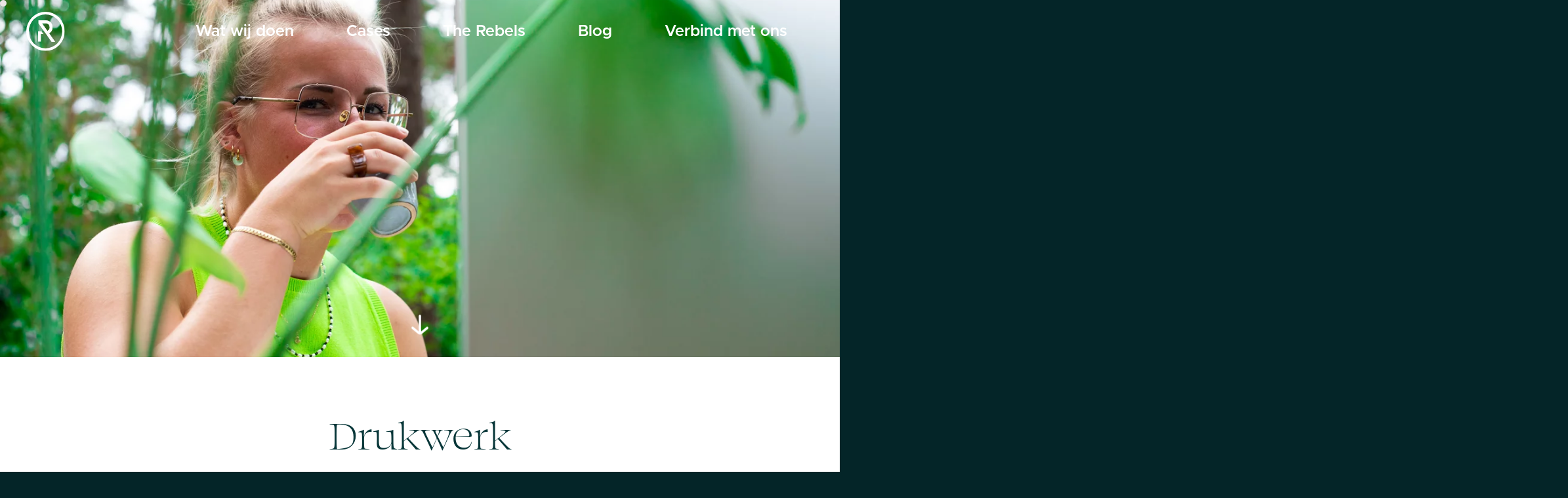

--- FILE ---
content_type: text/html; charset=utf-8
request_url: https://www.rebelation.nl/drukwerk
body_size: 26298
content:
<!DOCTYPE html>
<html lang="nl">
<head>
  <script data-cc:mode="manual" data-cc:language="nlinf"
src="https://cdn.cookiecode.nl/dist/latest.js"></script>
 
<!-- Google tag (gtag.js) -->
<script async src="https://www.googletagmanager.com/gtag/js?id=G-4CK3WH5E4X"></script>
<script>
  window.dataLayer = window.dataLayer || [];
  function gtag(){dataLayer.push(arguments);}
  gtag('js', new Date());

  gtag('config', 'G-4CK3WH5E4X');
</script>
<!-- Leadinfo tracking code -->
<script>
(function(l,e,a,d,i,n,f,o){if(!l[i]){l.GlobalLeadinfoNamespace=l.GlobalLeadinfoNamespace||[];
l.GlobalLeadinfoNamespace.push(i);l[i]=function(){(l[i].q=l[i].q||[]).push(arguments)};l[i].t=l[i].t||n;
l[i].q=l[i].q||[];o=e.createElement(a);f=e.getElementsByTagName(a)[0];o.async=1;o.src=d;f.parentNode.insertBefore(o,f);}
}(window,document,"script","https://cdn.leadinfo.net/ping.js","leadinfo","LI-61487AB2B5043"));
</script>
<meta name="google-site-verification" content="udud6T1VTtwtkzKuX6ZjcrtIqPewOMVztFjpMgiegFY" /><meta name="generator" content="Plate" />
<meta name="turbo-prefetch" content="false">
<meta name="turbo-cache-control" content="no-cache">
  <link rel="stylesheet" href="/assets/application-abd08c83b1913db6443e1857027fe7973f4fef977abad524e5366dbbf98d079d.css" />

<meta name="viewport" content="width=device-width, initial-scale=1">

<link rel="canonical" href="https://www.rebelation.nl/drukwerk">
<title>Drukwerk | Rebelation</title>
	<meta name="description" content="De combinatie van drukwerk met onlinemiddelen is voor ons als ontwerpers, marketeers en strategen de kers op de taart. Zo zorg je er namelijk voor dat jouw merk zowel online als of">

<link rel="icon" href="https://prod1-plate-attachments.s3.amazonaws.com/images/210c1bb7dc/Rebelation-beeldmerk.svg" type="image/gif" sizes="16x16">
			<link rel="icon" href="https://prod1-plate-attachments.s3.amazonaws.com/images/210c1bb7dc/Rebelation-beeldmerk.svg" type="image/gif" sizes="32x32">
			<link rel="icon" href="https://prod1-plate-attachments.s3.amazonaws.com/images/210c1bb7dc/Rebelation-beeldmerk.svg" type="image/gif" sizes="64x64">
			<link rel="icon" href="https://prod1-plate-attachments.s3.amazonaws.com/images/210c1bb7dc/Rebelation-beeldmerk.svg" type="image/gif" sizes="96x96">
			<link rel="icon" href="https://prod1-plate-attachments.s3.amazonaws.com/images/210c1bb7dc/Rebelation-beeldmerk.svg" type="image/gif" sizes="192x192"><meta property="og:title" content="Drukwerk" />



<meta property="og:url" content="/drukwerk" />




<script src="/theme/assets/lib/modern.js" charset="utf-8" async="true" ></script>
<link rel="stylesheet" href="/theme/assets/styles/main.css" ><link rel="preconnect" href="https://fonts.gstatic.com">
		<link href="https://fonts.googleapis.com/css2?family=Overpass:wght@400;600&display=swap" rel="stylesheet">
	<link rel="preconnect" href="https://use.typekit.net">
	<link rel="preload" href="https://use.typekit.net/hqe8zhv.css" as="style">


<style>
@import url("https://use.typekit.net/hqe8zhv.css");:root{--color_primary_r: 162;
			--color_primary_g: 198;
			--color_primary_b: 23;
		--color_secondary_r: 162;
			--color_secondary_g: 198;
			--color_secondary_b: 23;
		--font_primary: "Overpass";
   --font_secondary:"Overpass";
}
</style>


<style id="cursors">
    
    [data-cursor-style='cursor-style-7121194'] {
        --cursor-text-color: #073638;
        --cursor-bgc: rgb(234,228,227);
        --cursor-bgc-hover: rgb(234,228,227);
    }
    
    [data-cursor-style='cursor-style-9486997'] {
        --cursor-text-color: #ffffff;
        --cursor-bgc: #a2c516;
        --cursor-bgc-hover: #a2c516;
    }
    
    [data-cursor-style='cursor-style-7117008'] {
        --cursor-text-color: #073638;
        --cursor-bgc: rgb(234,228,227);
        --cursor-bgc-hover: rgb(234,228,227);
    }
    
    [data-cursor-style='cursor-style-7121260'] {
        --cursor-text-color: #073638;
        --cursor-bgc: rgb(234,228,227);
        --cursor-bgc-hover: rgb(234,228,227);
    }
    
    [data-cursor-style='cursor-style-7670161'] {
        --cursor-text-color: #073638;
        --cursor-bgc: #092331;
        --cursor-bgc-hover: #092331;
    }
    
    [data-cursor-style='cursor-style-7670313'] {
        --cursor-text-color: #073638;
        --cursor-bgc: #E9500E;
        --cursor-bgc-hover: #E9500E;
    }
    
    [data-cursor-style='cursor-style-7670224'] {
        --cursor-text-color: #073638;
        --cursor-bgc: #e7ad1e;
        --cursor-bgc-hover: #e7ad1e;
    }
    
</style>
<meta http-equiv="Content-Security-Policy" content="upgrade-insecure-requests">
  
  
</head><body id="body" class=" chrome
 

page
" data-browser="chrome" data-barba="wrapper" data-cursor-style="cursor-style-7121194">
  
  <main data-barba="container" data-barba-namespace="drukwerk"><script type="application/json" id="mobile_navdata">
	[
		

	
		{
		"id": 5248386,
		"title": "Wat wij doen",
		"link": "/wat-wij-doen",
		"submenu_items": 

		[
		

			{
			"id": 8328768,
			"title": "Strategie",
			"link": "#",
			"submenu_items": [
			

				{
				"id": 8328767,
				"title": "Positionering",
				"link": "/de-creatieve-fundatie",
				"submenu_items": false
				},
	

				{
				"id": 8328769,
				"title": "Communicatiestrategie",
				"link": "/communicatiestrategie",
				"submenu_items": false
				},
	

				{
				"id": 8336978,
				"title": "Online strategie",
				"link": "/online-marketingstrategie",
				"submenu_items": false
				},
	

				{
				"id": 8337171,
				"title": "Campagne",
				"link": "/campagne",
				"submenu_items": false
				}
	
			]
			},
	

			{
			"id": 8328771,
			"title": "Branding",
			"link": "#",
			"submenu_items": [
			

				{
				"id": 8328770,
				"title": "Huisstijl",
				"link": "/huisstijl-ontwerp",
				"submenu_items": false
				},
	

				{
				"id": 8337421,
				"title": "Illustraties",
				"link": "/illustraties",
				"submenu_items": false
				},
	

				{
				"id": 8337651,
				"title": "Animaties",
				"link": "/animaties",
				"submenu_items": false
				},
	

				{
				"id": 8337702,
				"title": "Bannering",
				"link": "/bannering",
				"submenu_items": false
				}
	
			]
			},
	

			{
			"id": 8328773,
			"title": "Rebel shop",
			"link": "#",
			"submenu_items": [
			

				{
				"id": 8328772,
				"title": "Kleding ",
				"link": "/merchandise",
				"submenu_items": false
				},
	

				{
				"id": 9382207,
				"title": "Ansichtkaarten",
				"link": "/betekenisvolle-ansichtkaarten",
				"submenu_items": false
				}
	
			]
			},
	

			{
			"id": 8354800,
			"title": "Beeld",
			"link": "#",
			"submenu_items": [
			

				{
				"id": 8354799,
				"title": "Fotografie",
				"link": "/fotografie",
				"submenu_items": false
				},
	

				{
				"id": 8354801,
				"title": "Video",
				"link": "/video",
				"submenu_items": false
				}
	
			]
			},
	

			{
			"id": 8354872,
			"title": "Tekst",
			"link": "#",
			"submenu_items": [
			

				{
				"id": 8355020,
				"title": "Blogs",
				"link": "/blog-berichten",
				"submenu_items": false
				},
	

				{
				"id": 8354871,
				"title": "Interview",
				"link": "/interviews",
				"submenu_items": false
				}
	
			]
			},
	

			{
			"id": 8355392,
			"title": "Offline",
			"link": "#",
			"submenu_items": [
			

				{
				"id": 8355391,
				"title": "Drukwerk",
				"link": "/drukwerk",
				"submenu_items": false
				},
	

				{
				"id": 8355393,
				"title": "Signing",
				"link": "/signing",
				"submenu_items": false
				},
	

				{
				"id": 8355394,
				"title": "Beursstand",
				"link": "/beursstand",
				"submenu_items": false
				}
	
			]
			},
	

			{
			"id": 9241340,
			"title": "E-books",
			"link": "#",
			"submenu_items": [
			

				{
				"id": 9241339,
				"title": "Kleurenpsychologie",
				"link": "/gratis-e-book-kleurenpsychologie",
				"submenu_items": false
				},
	

				{
				"id": 9241341,
				"title": "Positionering",
				"link": "/gratis-e-book-positionering",
				"submenu_items": false
				}
	
			]
			},
	

			{
			"id": 8355202,
			"title": "Website",
			"link": "#",
			"submenu_items": [
			

				{
				"id": 8355201,
				"title": "Custom made",
				"link": "/custom-made-website",
				"submenu_items": false
				},
	

				{
				"id": 8355203,
				"title": "Template",
				"link": "/template-website",
				"submenu_items": false
				},
	

				{
				"id": 8355204,
				"title": "Webshop",
				"link": "/webshop",
				"submenu_items": false
				}
	
			]
			},
	

			{
			"id": 8342780,
			"title": "Online marketing",
			"link": "#",
			"submenu_items": [
			

				{
				"id": 8342779,
				"title": "Beter vindbaar",
				"link": "/beter-vindbaar",
				"submenu_items": false
				},
	

				{
				"id": 8342831,
				"title": "Google adverteren",
				"link": "/google-adverteren",
				"submenu_items": false
				},
	

				{
				"id": 8343151,
				"title": "Social media",
				"link": "/social-media-beheren",
				"submenu_items": false
				},
	

				{
				"id": 9142461,
				"title": "Canva ontwerp",
				"link": "/canva-pro-inrichten",
				"submenu_items": false
				},
	

				{
				"id": 8344748,
				"title": "Conversie-optimalisatie",
				"link": "/conversie-optimalisatie",
				"submenu_items": false
				},
	

				{
				"id": 8344776,
				"title": "Contentmarketing",
				"link": "/contentmarketing",
				"submenu_items": false
				},
	

				{
				"id": 8344824,
				"title": "Linkbuilding",
				"link": "/linkbuilding",
				"submenu_items": false
				}
	
			]
			}
	
		]
	
	
		},
		

	
		{
		"id": 7019444,
		"title": "Cases",
		"link": "/cases",
		"submenu_items": 

		false
	
	
		},
		

	
		{
		"id": 5248392,
		"title": "The Rebels",
		"link": "/the-rebels",
		"submenu_items": 

		false
	
	
		},
		

	
		{
		"id": 5248393,
		"title": "Blog",
		"link": "/blogs",
		"submenu_items": 

		false
	
	
		},
		

	
		{
		"id": 5248394,
		"title": "Verbind met ons",
		"link": "/contact",
		"submenu_items": 

		[
		

			{
			"id": 5835155,
			"title": "Contact",
			"link": "/contact",
			"submenu_items": false
			},
	

			{
			"id": 5248395,
			"title": "Werken bij",
			"link": "/werken-bij",
			"submenu_items": false
			}
	
		]
	
	
		}
		
	]
</script>
<nav class="nav" id="navigation"><ul class="menu" style="display: none;">
  
    




<li class="menu__item " data-id="5248386">
  <a href="/wat-wij-doen" data-cursor-text="Wat wij doen" class="menu-item-link">
    <span>Wat wij doen</span>
  </a>
  
    <div class="big-menu" style="display: none" data-id="8328763">
    <div class="highlights">
        <p class="title-text">
            Waar ben je naar <br> <span>op zoek?</span>
        </p>

        
            <div class="highlight-button-list">
                
                    <a href="#top" class="highlight-button" data-tag-id="8328762">
                        <span>Van betekenis zijn</span>
                        <svg aria-hidden="true">
                            <use href="#icon-arrow"/>
                        </svg>
                    </a>
                
                    <a href="#top" class="highlight-button" data-tag-id="8328764">
                        <span>Personeel werven</span>
                        <svg aria-hidden="true">
                            <use href="#icon-arrow"/>
                        </svg>
                    </a>
                
                    <a href="#top" class="highlight-button" data-tag-id="8328765">
                        <span>Online vindbaarheid</span>
                        <svg aria-hidden="true">
                            <use href="#icon-arrow"/>
                        </svg>
                    </a>
                
                    <a href="#top" class="highlight-button" data-tag-id="8328766">
                        <span>Maandelijkse ondersteuning</span>
                        <svg aria-hidden="true">
                            <use href="#icon-arrow"/>
                        </svg>
                    </a>
                
            </div>
        
    </div>
    <div class="big-menu-menu-list">
        
            <div class="big-menu-menu" data-title="Strategie" data-id="8328768">
                <h2>Strategie</h2>
                
                    
                    <a href="/de-creatieve-fundatie" class="menu__item " data-tags="8328762">Positionering</a>
                
                    
                    <a href="/communicatiestrategie" class="menu__item " data-tags="8328762">Communicatiestrategie</a>
                
                    
                    <a href="/online-marketingstrategie" class="menu__item " data-tags="8328765,8328764">Online strategie</a>
                
                    
                    <a href="/campagne" class="menu__item " data-tags="8328764,8328765">Campagne</a>
                
            </div>
        
            <div class="big-menu-menu" data-title="Branding" data-id="8328771">
                <h2>Branding</h2>
                
                    
                    <a href="/huisstijl-ontwerp" class="menu__item " data-tags="8328764,8328766,8328765,8328762">Huisstijl</a>
                
                    
                    <a href="/illustraties" class="menu__item " data-tags="">Illustraties</a>
                
                    
                    <a href="/animaties" class="menu__item " data-tags="">Animaties</a>
                
                    
                    <a href="/bannering" class="menu__item " data-tags="8328766,8328765,8328764">Bannering</a>
                
            </div>
        
            <div class="big-menu-menu" data-title="Rebel shop" data-id="8328773">
                <h2>Rebel shop</h2>
                
                    
                    <a href="/merchandise" class="menu__item " data-tags="8328762">Kleding </a>
                
                    
                    <a href="/betekenisvolle-ansichtkaarten" class="menu__item " data-tags="">Ansichtkaarten</a>
                
            </div>
        
            <div class="big-menu-menu" data-title="Beeld" data-id="8354800">
                <h2>Beeld</h2>
                
                    
                    <a href="/fotografie" class="menu__item " data-tags="8328762,8328764,8328766">Fotografie</a>
                
                    
                    <a href="/video" class="menu__item " data-tags="8328764,8328762">Video</a>
                
            </div>
        
            <div class="big-menu-menu" data-title="Tekst" data-id="8354872">
                <h2>Tekst</h2>
                
                    
                    <a href="/blog-berichten" class="menu__item " data-tags="">Blogs</a>
                
                    
                    <a href="/interviews" class="menu__item " data-tags="8328764">Interview</a>
                
            </div>
        
            <div class="big-menu-menu" data-title="Offline" data-id="8355392">
                <h2>Offline</h2>
                
                    
                    <a href="/drukwerk" class="menu__item active " data-tags="">Drukwerk</a>
                
                    
                    <a href="/signing" class="menu__item active " data-tags="">Signing</a>
                
                    
                    <a href="/beursstand" class="menu__item active " data-tags="">Beursstand</a>
                
            </div>
        
            <div class="big-menu-menu" data-title="E-books" data-id="9241340">
                <h2>E-books</h2>
                
                    
                    <a href="/gratis-e-book-kleurenpsychologie" class="menu__item active " data-tags="8328762">Kleurenpsychologie</a>
                
                    
                    <a href="/gratis-e-book-positionering" class="menu__item active " data-tags="8328762">Positionering</a>
                
            </div>
        
            <div class="big-menu-menu" data-title="Website" data-id="8355202">
                <h2>Website</h2>
                
                    
                    <a href="/custom-made-website" class="menu__item active " data-tags="8328765">Custom made</a>
                
                    
                    <a href="/template-website" class="menu__item active " data-tags="8328765">Template</a>
                
                    
                    <a href="/webshop" class="menu__item active " data-tags="8328765">Webshop</a>
                
            </div>
        
            <div class="big-menu-menu" data-title="Online marketing" data-id="8342780">
                <h2>Online marketing</h2>
                
                    
                    <a href="/beter-vindbaar" class="menu__item active " data-tags="8328765,8328766,8328764">Beter vindbaar</a>
                
                    
                    <a href="/google-adverteren" class="menu__item active " data-tags="8328765,8328766,8328764">Google adverteren</a>
                
                    
                    <a href="/social-media-beheren" class="menu__item active " data-tags="8328765,8328766,8328764">Social media</a>
                
                    
                    <a href="/canva-pro-inrichten" class="menu__item active " data-tags="">Canva ontwerp</a>
                
                    
                    <a href="/conversie-optimalisatie" class="menu__item active " data-tags="8328765,8328766,8328764">Conversie-optimalisatie</a>
                
                    
                    <a href="/contentmarketing" class="menu__item active " data-tags="8328765,8328766,8328764">Contentmarketing</a>
                
                    
                    <a href="/linkbuilding" class="menu__item active " data-tags="8328765,8328766,8328764">Linkbuilding</a>
                
            </div>
        
    </div>
</div>

  
</li>

  
    




<li class="menu__item " data-id="7019444">
  <a href="/cases" data-cursor-text="Cases" class="menu-item-link">
    <span>Cases</span>
  </a>
  
</li>

  
    




<li class="menu__item " data-id="5248392">
  <a href="/the-rebels" data-cursor-text="The Rebels" class="menu-item-link">
    <span>The Rebels</span>
  </a>
  
</li>

  
    




<li class="menu__item " data-id="5248393">
  <a href="/blogs" data-cursor-text="Blog" class="menu-item-link">
    <span>Blog</span>
  </a>
  
</li>

  
    




<li class="menu__item menu__item--dropdown " data-id="5248394">
  <a href="/contact" data-cursor-text="Verbind met ons" class="menu-item-link">
    <span>Verbind met ons</span>
  </a>
  
    <div class="sub-menu" data-id="5248394">
      <ul class="">
        
          




<li class="menu__item--dropdown__item " data-id="5835155">
  <a href="/contact" data-cursor-text="Contact" class="menu-item-link">
    <span>Contact</span>
  </a>
  
</li>

        
          




<li class="menu__item--dropdown__item " data-id="5248395">
  <a href="/werken-bij" data-cursor-text="Werken bij" class="menu-item-link">
    <span>Werken bij</span>
  </a>
  
</li>

        
      </ul>
    </div>
  
</li>

  </ul>
</nav>

	<div class="nav__social-media" style="display: none;"><a href="https://www.facebook.com/RebelationCreativeDesign" aria-label="Facebook">
				<svg height="44.368" viewBox="0 0 44.368 44.368" width="44.368" xmlns="http://www.w3.org/2000/svg"><g fill="#fff"><path d="m21.784 43.568a21.784 21.784 0 1 1 21.784-21.784 21.81 21.81 0 0 1 -21.784 21.784zm0-41.768a19.984 19.984 0 1 0 19.984 19.984 20.006 20.006 0 0 0 -19.984-19.984z" stroke="#fff" stroke-width=".8" transform="matrix(0 1 -1 0 43.968 .4)"/><path d="m1631.956 169.38h-13.149a.817.817 0 0 0 -.817.817v13.149a.817.817 0 0 0 .817.817h7.078v-5.723h-1.926v-2.233h1.926v-1.643a2.689 2.689 0 0 1 2.869-2.95 16.639 16.639 0 0 1 1.724.087v2h-1.183c-.932 0-1.105.441-1.105 1.087v1.422h2.211l-.289 2.233h-1.922v5.723h3.767a.817.817 0 0 0 .817-.817v-13.149a.817.817 0 0 0 -.817-.817z" transform="translate(-1602.915 -154.304)"/></g></svg>
			</a><a href="https://www.linkedin.com/company/rebelation" aria-label="Linkedin">
				<svg height="44.368" viewBox="0 0 44.368 44.368" width="44.368" xmlns="http://www.w3.org/2000/svg"><g fill="#fff"><path d="m21.784 43.568a21.784 21.784 0 1 1 21.784-21.784 21.81 21.81 0 0 1 -21.784 21.784zm0-41.768a19.984 19.984 0 1 0 19.984 19.984 20.006 20.006 0 0 0 -19.984-19.984z" stroke="#fff" stroke-width=".8" transform="matrix(0 1 -1 0 43.968 .4)"/><path d="m1680.308 85.961h3.049v9.8h-3.049zm1.526-4.871a1.767 1.767 0 1 1 -1.767 1.767 1.767 1.767 0 0 1 1.767-1.767" transform="translate(-1664.718 -67.374)"/><path d="m1696.907 96.316h2.919v1.341h.055a3.2 3.2 0 0 1 2.882-1.582c3.089 0 3.655 2.029 3.655 4.667v5.378h-3.046v-4.766c0-1.137-.018-2.6-1.582-2.6s-1.828 1.236-1.828 2.517v4.85h-3.042z" transform="translate(-1676.356 -77.729)"/></g></svg>
			</a><a href="https://www.instagram.com/rebelation.nl/" aria-label="Instagram">
				<svg height="44.368" viewBox="0 0 44.368 44.368" width="44.368" xmlns="http://www.w3.org/2000/svg"><g fill="#fff"><path d="m21.784 43.568a21.784 21.784 0 1 1 21.784-21.784 21.81 21.81 0 0 1 -21.784 21.784zm0-41.768a19.984 19.984 0 1 0 19.984 19.984 20.006 20.006 0 0 0 -19.984-19.984z" stroke="#fff" stroke-width=".8" transform="matrix(0 1 -1 0 43.967 .4)"/><path d="m657.69 440.335c2.405 0 2.693 0 3.644.053a4.9 4.9 0 0 1 1.674.311 3 3 0 0 1 1.708 1.708 4.9 4.9 0 0 1 .311 1.674c.046.951.053 1.239.053 3.644s0 2.693-.053 3.644a4.9 4.9 0 0 1 -.311 1.674 3 3 0 0 1 -1.708 1.708 4.9 4.9 0 0 1 -1.674.31c-.951.046-1.235.053-3.644.053s-2.693 0-3.644-.053a4.9 4.9 0 0 1 -1.674-.31 3 3 0 0 1 -1.708-1.708 4.9 4.9 0 0 1 -.31-1.674c-.046-.951-.053-1.239-.053-3.644s0-2.693.053-3.644a4.9 4.9 0 0 1 .31-1.674 3 3 0 0 1 1.708-1.708 4.9 4.9 0 0 1 1.674-.311c.951-.045 1.239-.053 3.644-.053m0-1.625c-2.447 0-2.754 0-3.716.053a6.627 6.627 0 0 0 -2.19.42 4.582 4.582 0 0 0 -2.651 2.652 6.629 6.629 0 0 0 -.421 2.189c-.042.962-.053 1.269-.053 3.716s0 2.754.053 3.716a6.627 6.627 0 0 0 .421 2.189 4.581 4.581 0 0 0 2.651 2.651 6.627 6.627 0 0 0 2.19.42c.962.042 1.269.053 3.716.053s2.754 0 3.716-.053a6.627 6.627 0 0 0 2.189-.42 4.581 4.581 0 0 0 2.651-2.651 6.623 6.623 0 0 0 .421-2.189c.042-.962.053-1.269.053-3.716s0-2.754-.053-3.716a6.624 6.624 0 0 0 -.421-2.189 4.581 4.581 0 0 0 -2.651-2.652 6.627 6.627 0 0 0 -2.189-.42c-.962-.042-1.269-.053-3.716-.053z" transform="translate(-634.986 -425.556)"/><path d="m664.909 450.28a4.629 4.629 0 1 0 4.629 4.629 4.629 4.629 0 0 0 -4.629-4.629zm0 7.632a3 3 0 1 1 3-3 3 3 0 0 1 -3 3z" transform="translate(-642.205 -432.91)"/><ellipse cx="27.514" cy="17.188" rx="1.083" ry="1.083"/></g></svg>
			</a><a href="https://wa.me/31621992318" aria-label="Whatsapp">
				<svg height="44.07" viewBox="0 0 44.07 44.07" width="44.07" xmlns="http://www.w3.org/2000/svg">
    <g fill="#fff">
        <path d="m21.785 43.57a21.785 21.785 0 1 1 21.785-21.785 21.811 21.811 0 0 1 -21.785 21.785zm0-41.77a19.985 19.985 0 1 0 19.985 19.985 20.007 20.007 0 0 0 -19.985-19.985z"
              stroke="#fff" stroke-width=".5" transform="matrix(0 1 -1 0 43.82 .25)"/>
        <path d="m430.791 343.432 1.272-4.626a8.974 8.974 0 1 1 7.77 4.472 8.989 8.989 0 0 1 -4.285-1.087zm4.974-2.858.272.161a7.466 7.466 0 0 0 3.793 1.034 7.447 7.447 0 0 0 7.453-7.421 7.438 7.438 0 0 0 -7.45-7.426 7.419 7.419 0 0 0 -6.316 11.369l.177.281-.753 2.738z"
              transform="translate(-417.76 -313.389)"/>
        <path d="m544.2 443.9c-.056-.093-.205-.149-.429-.261s-1.326-.651-1.531-.726-.355-.112-.5.112-.579.726-.709.875-.261.167-.485.056a6.127 6.127 0 0 1 -1.8-1.107 6.728 6.728 0 0 1 -1.246-1.545c-.131-.223-.014-.344.1-.455s.224-.261.336-.391a1.521 1.521 0 0 0 .224-.372.41.41 0 0 0 -.019-.391c-.056-.112-.5-1.21-.691-1.656s-.367-.376-.5-.383-.28-.008-.429-.008a.825.825 0 0 0 -.6.279 2.5 2.5 0 0 0 -.784 1.861 4.33 4.33 0 0 0 .915 2.308 9.971 9.971 0 0 0 3.827 3.368 12.9 12.9 0 0 0 1.277.47 3.082 3.082 0 0 0 1.411.088 2.307 2.307 0 0 0 1.512-1.061 1.857 1.857 0 0 0 .121-1.061z"
              fill-rule="evenodd" transform="translate(-517.608 -420.814)"/>
    </g>
</svg>
			</a></div>

<script>
	window.logo_src = "https://prod1-plate-attachments.s3.amazonaws.com/images/210c1bb7dc/rebelation.svg";
	window.postLanguage = "nl";
</script>



<header class="header plate--section">









<style>
	.no-webpalpha #page_image{background-image: -webkit-image-set(url(https://plate.libpx.com/prod1-img/210c1bb7dc/rebelation-template-website.png?width=768&height=538&mode=crop&format=jpeg&dpr=1.0&signature=2992cf5b11a15365ac60e72bd663e4de8152029a) 1x, url(https://plate.libpx.com/prod1-img/210c1bb7dc/rebelation-template-website.png?width=768&height=538&mode=crop&format=jpeg&dpr=2.0&signature=1e0d2fc257dc03dd7b030a0d4da5224f1a055c1b) 2x);         background-image: image-set(url(https://plate.libpx.com/prod1-img/210c1bb7dc/rebelation-template-website.png?width=768&height=538&mode=crop&format=jpeg&dpr=1.0&signature=2992cf5b11a15365ac60e72bd663e4de8152029a) 1x, url(https://plate.libpx.com/prod1-img/210c1bb7dc/rebelation-template-website.png?width=768&height=538&mode=crop&format=jpeg&dpr=2.0&signature=1e0d2fc257dc03dd7b030a0d4da5224f1a055c1b) 2x);}.webpalpha #page_image{   background-image: -webkit-image-set(url(https://plate.libpx.com/prod1-img/210c1bb7dc/rebelation-template-website.png?width=768&height=538&mode=crop&format=webp&dpr=1.0&signature=65543b93047f172f447dad4276c419a887bd5f5e) 1x, url(https://plate.libpx.com/prod1-img/210c1bb7dc/rebelation-template-website.png?width=768&height=538&mode=crop&format=webp&dpr=2.0&signature=6feda8a2edfc7681af32dfb4fb35b5aec448d19b) 2x);   background-image: image-set(url(https://plate.libpx.com/prod1-img/210c1bb7dc/rebelation-template-website.png?width=768&height=538&mode=crop&format=webp&dpr=1.0&signature=65543b93047f172f447dad4276c419a887bd5f5e) 1x, url(https://plate.libpx.com/prod1-img/210c1bb7dc/rebelation-template-website.png?width=768&height=538&mode=crop&format=webp&dpr=2.0&signature=6feda8a2edfc7681af32dfb4fb35b5aec448d19b) 2x);}																				@media (min-width: 576px) {.no-webpalpha #page_image{background-image: -webkit-image-set(url(https://plate.libpx.com/prod1-img/210c1bb7dc/rebelation-template-website.png?width=768&height=538&mode=crop&format=jpeg&dpr=1.0&signature=2992cf5b11a15365ac60e72bd663e4de8152029a) 1x, url(https://plate.libpx.com/prod1-img/210c1bb7dc/rebelation-template-website.png?width=768&height=538&mode=crop&format=jpeg&dpr=2.0&signature=1e0d2fc257dc03dd7b030a0d4da5224f1a055c1b) 2x);         background-image: image-set(url(https://plate.libpx.com/prod1-img/210c1bb7dc/rebelation-template-website.png?width=768&height=538&mode=crop&format=jpeg&dpr=1.0&signature=2992cf5b11a15365ac60e72bd663e4de8152029a) 1x, url(https://plate.libpx.com/prod1-img/210c1bb7dc/rebelation-template-website.png?width=768&height=538&mode=crop&format=jpeg&dpr=2.0&signature=1e0d2fc257dc03dd7b030a0d4da5224f1a055c1b) 2x);}.webpalpha #page_image{   background-image: -webkit-image-set(url(https://plate.libpx.com/prod1-img/210c1bb7dc/rebelation-template-website.png?width=768&height=538&mode=crop&format=webp&dpr=1.0&signature=65543b93047f172f447dad4276c419a887bd5f5e) 1x, url(https://plate.libpx.com/prod1-img/210c1bb7dc/rebelation-template-website.png?width=768&height=538&mode=crop&format=webp&dpr=2.0&signature=6feda8a2edfc7681af32dfb4fb35b5aec448d19b) 2x);   background-image: image-set(url(https://plate.libpx.com/prod1-img/210c1bb7dc/rebelation-template-website.png?width=768&height=538&mode=crop&format=webp&dpr=1.0&signature=65543b93047f172f447dad4276c419a887bd5f5e) 1x, url(https://plate.libpx.com/prod1-img/210c1bb7dc/rebelation-template-website.png?width=768&height=538&mode=crop&format=webp&dpr=2.0&signature=6feda8a2edfc7681af32dfb4fb35b5aec448d19b) 2x);}}																				@media (min-width: 768px) {.no-webpalpha #page_image{background-image: -webkit-image-set(url(https://plate.libpx.com/prod1-img/210c1bb7dc/rebelation-template-website.png?width=992&height=556&mode=crop&format=jpeg&dpr=1.0&signature=a1784f16b4d98efe3cfb55a035f1f6653163d494) 1x, url(https://plate.libpx.com/prod1-img/210c1bb7dc/rebelation-template-website.png?width=992&height=556&mode=crop&format=jpeg&dpr=2.0&signature=74a79c0ea5378aa5d785cc0bb311ac811ca4f292) 2x);         background-image: image-set(url(https://plate.libpx.com/prod1-img/210c1bb7dc/rebelation-template-website.png?width=992&height=556&mode=crop&format=jpeg&dpr=1.0&signature=a1784f16b4d98efe3cfb55a035f1f6653163d494) 1x, url(https://plate.libpx.com/prod1-img/210c1bb7dc/rebelation-template-website.png?width=992&height=556&mode=crop&format=jpeg&dpr=2.0&signature=74a79c0ea5378aa5d785cc0bb311ac811ca4f292) 2x);}.webpalpha #page_image{   background-image: -webkit-image-set(url(https://plate.libpx.com/prod1-img/210c1bb7dc/rebelation-template-website.png?width=992&height=556&mode=crop&format=webp&dpr=1.0&signature=59f12b25a884ae4734df108448701e9ca5c83479) 1x, url(https://plate.libpx.com/prod1-img/210c1bb7dc/rebelation-template-website.png?width=992&height=556&mode=crop&format=webp&dpr=2.0&signature=00cee28dad436e23d1db1dc55ca8d560e9164730) 2x);   background-image: image-set(url(https://plate.libpx.com/prod1-img/210c1bb7dc/rebelation-template-website.png?width=992&height=556&mode=crop&format=webp&dpr=1.0&signature=59f12b25a884ae4734df108448701e9ca5c83479) 1x, url(https://plate.libpx.com/prod1-img/210c1bb7dc/rebelation-template-website.png?width=992&height=556&mode=crop&format=webp&dpr=2.0&signature=00cee28dad436e23d1db1dc55ca8d560e9164730) 2x);}}																				@media (min-width: 992px) {.no-webpalpha #page_image{background-image: -webkit-image-set(url(https://plate.libpx.com/prod1-img/210c1bb7dc/rebelation-template-website.png?width=1200&height=672&mode=crop&format=jpeg&dpr=1.0&signature=dc53f0881955cfe51be2f0e3921424b728e68cbe) 1x, url(https://plate.libpx.com/prod1-img/210c1bb7dc/rebelation-template-website.png?width=1200&height=672&mode=crop&format=jpeg&dpr=2.0&signature=eaf33856e69c8ad1ad2a21884e53d4013ebfad5e) 2x);         background-image: image-set(url(https://plate.libpx.com/prod1-img/210c1bb7dc/rebelation-template-website.png?width=1200&height=672&mode=crop&format=jpeg&dpr=1.0&signature=dc53f0881955cfe51be2f0e3921424b728e68cbe) 1x, url(https://plate.libpx.com/prod1-img/210c1bb7dc/rebelation-template-website.png?width=1200&height=672&mode=crop&format=jpeg&dpr=2.0&signature=eaf33856e69c8ad1ad2a21884e53d4013ebfad5e) 2x);}.webpalpha #page_image{   background-image: -webkit-image-set(url(https://plate.libpx.com/prod1-img/210c1bb7dc/rebelation-template-website.png?width=1200&height=672&mode=crop&format=webp&dpr=1.0&signature=86f68e911802d4f0d62c899f753754a38238d378) 1x, url(https://plate.libpx.com/prod1-img/210c1bb7dc/rebelation-template-website.png?width=1200&height=672&mode=crop&format=webp&dpr=2.0&signature=ca885ee6115cef2f046479291aac6026f5ca13e2) 2x);   background-image: image-set(url(https://plate.libpx.com/prod1-img/210c1bb7dc/rebelation-template-website.png?width=1200&height=672&mode=crop&format=webp&dpr=1.0&signature=86f68e911802d4f0d62c899f753754a38238d378) 1x, url(https://plate.libpx.com/prod1-img/210c1bb7dc/rebelation-template-website.png?width=1200&height=672&mode=crop&format=webp&dpr=2.0&signature=ca885ee6115cef2f046479291aac6026f5ca13e2) 2x);}}																				@media (min-width: 1200px) {.no-webpalpha #page_image{background-image: -webkit-image-set(url(https://plate.libpx.com/prod1-img/210c1bb7dc/rebelation-template-website.png?width=1400&height=784&mode=crop&format=jpeg&dpr=1.0&signature=06f1c9072cb9ae951d97ce45abf0037d4696da39) 1x, url(https://plate.libpx.com/prod1-img/210c1bb7dc/rebelation-template-website.png?width=1400&height=784&mode=crop&format=jpeg&dpr=2.0&signature=8eed7b9fbaa7ffec6f336befd5c156234f86fc63) 2x);         background-image: image-set(url(https://plate.libpx.com/prod1-img/210c1bb7dc/rebelation-template-website.png?width=1400&height=784&mode=crop&format=jpeg&dpr=1.0&signature=06f1c9072cb9ae951d97ce45abf0037d4696da39) 1x, url(https://plate.libpx.com/prod1-img/210c1bb7dc/rebelation-template-website.png?width=1400&height=784&mode=crop&format=jpeg&dpr=2.0&signature=8eed7b9fbaa7ffec6f336befd5c156234f86fc63) 2x);}.webpalpha #page_image{   background-image: -webkit-image-set(url(https://plate.libpx.com/prod1-img/210c1bb7dc/rebelation-template-website.png?width=1400&height=784&mode=crop&format=webp&dpr=1.0&signature=7c6f18fff42fe6af208256773f22326d513f9ccc) 1x, url(https://plate.libpx.com/prod1-img/210c1bb7dc/rebelation-template-website.png?width=1400&height=784&mode=crop&format=webp&dpr=2.0&signature=3a100a95d96bffbccff14b83f170b08b88c76663) 2x);   background-image: image-set(url(https://plate.libpx.com/prod1-img/210c1bb7dc/rebelation-template-website.png?width=1400&height=784&mode=crop&format=webp&dpr=1.0&signature=7c6f18fff42fe6af208256773f22326d513f9ccc) 1x, url(https://plate.libpx.com/prod1-img/210c1bb7dc/rebelation-template-website.png?width=1400&height=784&mode=crop&format=webp&dpr=2.0&signature=3a100a95d96bffbccff14b83f170b08b88c76663) 2x);}}																				@media (min-width: 1400px) {.no-webpalpha #page_image{background-image: -webkit-image-set(url(https://plate.libpx.com/prod1-img/210c1bb7dc/rebelation-template-website.png?width=1600&height=896&mode=crop&format=jpeg&dpr=1.0&signature=128572616f6441b0d1d280bd0358348b6b7119ad) 1x, url(https://plate.libpx.com/prod1-img/210c1bb7dc/rebelation-template-website.png?width=1600&height=896&mode=crop&format=jpeg&dpr=2.0&signature=1395cd1f9b84da4c26473b003c85922822cd7369) 2x);         background-image: image-set(url(https://plate.libpx.com/prod1-img/210c1bb7dc/rebelation-template-website.png?width=1600&height=896&mode=crop&format=jpeg&dpr=1.0&signature=128572616f6441b0d1d280bd0358348b6b7119ad) 1x, url(https://plate.libpx.com/prod1-img/210c1bb7dc/rebelation-template-website.png?width=1600&height=896&mode=crop&format=jpeg&dpr=2.0&signature=1395cd1f9b84da4c26473b003c85922822cd7369) 2x);}.webpalpha #page_image{   background-image: -webkit-image-set(url(https://plate.libpx.com/prod1-img/210c1bb7dc/rebelation-template-website.png?width=1600&height=896&mode=crop&format=webp&dpr=1.0&signature=22d358b49a463b01f880b3596dd6d4658d5b979a) 1x, url(https://plate.libpx.com/prod1-img/210c1bb7dc/rebelation-template-website.png?width=1600&height=896&mode=crop&format=webp&dpr=2.0&signature=b3350817585a803cf2274da6b34d9a554fb9acb8) 2x);   background-image: image-set(url(https://plate.libpx.com/prod1-img/210c1bb7dc/rebelation-template-website.png?width=1600&height=896&mode=crop&format=webp&dpr=1.0&signature=22d358b49a463b01f880b3596dd6d4658d5b979a) 1x, url(https://plate.libpx.com/prod1-img/210c1bb7dc/rebelation-template-website.png?width=1600&height=896&mode=crop&format=webp&dpr=2.0&signature=b3350817585a803cf2274da6b34d9a554fb9acb8) 2x);}}																				@media (min-width: 1600px) {.no-webpalpha #page_image{background-image: -webkit-image-set(url(https://plate.libpx.com/prod1-img/210c1bb7dc/rebelation-template-website.png?width=1920&height=1075&mode=crop&format=jpeg&dpr=1.0&signature=4d94e23e246164f0f84fb76f578ffa066a8fcb0c) 1x, url(https://plate.libpx.com/prod1-img/210c1bb7dc/rebelation-template-website.png?width=1920&height=1075&mode=crop&format=jpeg&dpr=2.0&signature=5334bc2cff1d9f8fa91f2b9c1384fec6b0a6f3a8) 2x);         background-image: image-set(url(https://plate.libpx.com/prod1-img/210c1bb7dc/rebelation-template-website.png?width=1920&height=1075&mode=crop&format=jpeg&dpr=1.0&signature=4d94e23e246164f0f84fb76f578ffa066a8fcb0c) 1x, url(https://plate.libpx.com/prod1-img/210c1bb7dc/rebelation-template-website.png?width=1920&height=1075&mode=crop&format=jpeg&dpr=2.0&signature=5334bc2cff1d9f8fa91f2b9c1384fec6b0a6f3a8) 2x);}.webpalpha #page_image{   background-image: -webkit-image-set(url(https://plate.libpx.com/prod1-img/210c1bb7dc/rebelation-template-website.png?width=1920&height=1075&mode=crop&format=webp&dpr=1.0&signature=eb76ae8a587de9f2af3d7a33b4437b75688b6d93) 1x, url(https://plate.libpx.com/prod1-img/210c1bb7dc/rebelation-template-website.png?width=1920&height=1075&mode=crop&format=webp&dpr=2.0&signature=f0ba1b044be1a5fd47eb0a3c883f9440d79a1ac5) 2x);   background-image: image-set(url(https://plate.libpx.com/prod1-img/210c1bb7dc/rebelation-template-website.png?width=1920&height=1075&mode=crop&format=webp&dpr=1.0&signature=eb76ae8a587de9f2af3d7a33b4437b75688b6d93) 1x, url(https://plate.libpx.com/prod1-img/210c1bb7dc/rebelation-template-website.png?width=1920&height=1075&mode=crop&format=webp&dpr=2.0&signature=f0ba1b044be1a5fd47eb0a3c883f9440d79a1ac5) 2x);}}																				@media (min-width: 1920px) {.no-webpalpha #page_image{background-image: -webkit-image-set(url(https://plate.libpx.com/prod1-img/210c1bb7dc/rebelation-template-website.png?width=2200&height=1232&mode=crop&format=jpeg&dpr=1.0&signature=210db61859a07ba20b673344d100351290d14a7c) 1x, url(https://plate.libpx.com/prod1-img/210c1bb7dc/rebelation-template-website.png?width=2200&height=1232&mode=crop&format=jpeg&dpr=2.0&signature=b6872a352db33dd260caf6700fa45432187be8b9) 2x);         background-image: image-set(url(https://plate.libpx.com/prod1-img/210c1bb7dc/rebelation-template-website.png?width=2200&height=1232&mode=crop&format=jpeg&dpr=1.0&signature=210db61859a07ba20b673344d100351290d14a7c) 1x, url(https://plate.libpx.com/prod1-img/210c1bb7dc/rebelation-template-website.png?width=2200&height=1232&mode=crop&format=jpeg&dpr=2.0&signature=b6872a352db33dd260caf6700fa45432187be8b9) 2x);}.webpalpha #page_image{   background-image: -webkit-image-set(url(https://plate.libpx.com/prod1-img/210c1bb7dc/rebelation-template-website.png?width=2200&height=1232&mode=crop&format=webp&dpr=1.0&signature=556d462b5bd225a385ee2d981b43d9543af69e2a) 1x, url(https://plate.libpx.com/prod1-img/210c1bb7dc/rebelation-template-website.png?width=2200&height=1232&mode=crop&format=webp&dpr=2.0&signature=b34e16cac097eab541cd59fdc222a9819aa4473c) 2x);   background-image: image-set(url(https://plate.libpx.com/prod1-img/210c1bb7dc/rebelation-template-website.png?width=2200&height=1232&mode=crop&format=webp&dpr=1.0&signature=556d462b5bd225a385ee2d981b43d9543af69e2a) 1x, url(https://plate.libpx.com/prod1-img/210c1bb7dc/rebelation-template-website.png?width=2200&height=1232&mode=crop&format=webp&dpr=2.0&signature=b34e16cac097eab541cd59fdc222a9819aa4473c) 2x);}}									
</style>
<div id="page_image" class="page_image"><div class="plate--container">
        <div class="plate--row">
            <div class="plate--column sm-12">
                <div class="page_header">

                    

                    

                    <svg class="svg-icon rotate-90 js-scroll-skiplink has-cursor" data-cursor-text="Scroll">
                        <use href="#icon-arrow"></use>
                    </svg>

                    

                </div>
            </div>
        </div>
    </div>

</div>
</header>



    <div data-id="post_202342" class="plate--page-content-wrapper">
      
   






    <section data-id="section_356514" data-plate-position-xs="1" data-plate-position-sm="1" data-plate-position-md="1" data-plate-position-lg="1" class="plate--section section--text-align-center p-t--medium p-b--medium section has-column-color" id="section-body" data-cursor-style="cursor-style-7117008" data-cursor="true">
      

	<div class="section__inner
			" id="s356514">

		
			<style>
				[id='s356514'] {
					position: relative;
				}
				[id='s356514'] .plate--column:first-child:before,
				[id='s356514'] .plate--column:last-child:after {
					background-color: inherit;
					z-index: -1
				}

				[id='s356514'] .plate--column:first-child:before {
					content: "";
					position: absolute;
					width: 100%;
					top: 0;
					bottom: 0;
					left: 0;
				}

				[id='s356514'] .plate--column:last-child:after {
					content: "";
					position: absolute;
					width: 100vw;
					top: 0;
					bottom: 0;
					right: 0;
				}

				@media screen and (max-width: 768px) {
					[id='s356514'] .plate--column:first-child {
						padding-block-end: 4rem;
					}
					[id='s356514'] .plate--column:last-child {
						padding-block-start: 4rem;
					}
					.section--reverse-column-mobile [id='s356514'] .plate--column:last-child {
						padding-block-start: 0;
					}
				}

				@media screen and (min-width: 767px) {

					[id='s356514'] .plate--column:first-child:before {
						width: 50%;
					}
					[id='s356514'] .plate--column:last-child:after {
						width: 50%;
					}

				}[id='s356514'] .plate--column:nth-child(1) {
						background-color: #ffffff;
						color: #4a4949;
					}
					[id='s356514'] .plate--column:nth-child(1) h2,
					[id='s356514'] .plate--column:nth-child(1) h3,
					[id='s356514'] .plate--column:nth-child(1) h4 {
						color: #073638;
					}</style>
		

		    <div class="plate--container">
          <div data-id="row_440939" data-plate-position-xs="1" data-plate-position-sm="1" data-plate-position-md="1" data-plate-position-lg="1" class="plate--row">
          <div data-id="column_638088" data-plate-position-xs="1" data-plate-position-sm="1" data-plate-position-md="1" data-plate-position-lg="1" class="plate--column" data-plate-col-xs="12" data-plate-col-sm="12" data-plate-col-md="12" data-plate-col-lg="12">
          <div data-id="element_1842758" data-plate-position-xs="1" data-plate-position-sm="1" data-plate-position-md="1" data-plate-position-lg="1" class="plate--element plate--element__heading_element">
      <h2 class="heading smaller" id="hid_1842758" scroll>
    
    <style>
        #hid_1842758 {
        
        
            --font-choice: "swear-display";
            --font-choice-weight: 300;
        
    
        }
    </style>


    
    
    <style>
        #hid_1842758 {
        
        --text-color: #073638;
    
        }
    </style>


    
<style>
    #hid_1842758 {
    
    
        --accent-color: #073638;
    
    
        
            --accent-font: "swear-display-cilati";
            --accent-font-weight: 600;
        
    

    }
</style>


    <div style="text-align: center">Drukwerk</div>
</h2>

    </div>


    <div data-id="element_1842759" data-plate-position-xs="2" data-plate-position-sm="2" data-plate-position-md="2" data-plate-position-lg="2" class="plate--element plate--element__paragraph">
      <div class="paragraph" scroll>
	<div><h2>
 
</h2>
<p>De combinatie van drukwerk met onlinemiddelen is voor ons als ontwerpers, marketeers en strategen de kers op de taart. Zo zorg je er namelijk voor dat jouw merk zowel online als offline zichtbaar is. Een visitekaartje geprint op stevig papier, een verpakking gedrukt op duurzaam karton of een boekomslag met goudfolie zorgen ervoor dat jouw offline middelen tot leven komen.</p>
<p>
 
</p></div>
</div>

    </div>


    </div>


    </div>


    </div>

	</div>

    </section>









    <section data-id="section_356515" data-plate-position-xs="2" data-plate-position-sm="2" data-plate-position-md="2" data-plate-position-lg="2" class="plate--section p-t--medium p-b--medium section has-column-color" id="section-typography" data-cursor-style="cursor-style-7121194" data-cursor="true">
      

	<div class="section__inner
			" id="s356515">

		
			<style>
				[id='s356515'] {
					position: relative;
				}
				[id='s356515'] .plate--column:first-child:before,
				[id='s356515'] .plate--column:last-child:after {
					background-color: inherit;
					z-index: -1
				}

				[id='s356515'] .plate--column:first-child:before {
					content: "";
					position: absolute;
					width: 100%;
					top: 0;
					bottom: 0;
					left: 0;
				}

				[id='s356515'] .plate--column:last-child:after {
					content: "";
					position: absolute;
					width: 100vw;
					top: 0;
					bottom: 0;
					right: 0;
				}

				@media screen and (max-width: 768px) {
					[id='s356515'] .plate--column:first-child {
						padding-block-end: 4rem;
					}
					[id='s356515'] .plate--column:last-child {
						padding-block-start: 4rem;
					}
					.section--reverse-column-mobile [id='s356515'] .plate--column:last-child {
						padding-block-start: 0;
					}
				}

				@media screen and (min-width: 767px) {

					[id='s356515'] .plate--column:first-child:before {
						width: 50%;
					}
					[id='s356515'] .plate--column:last-child:after {
						width: 50%;
					}

				}[id='s356515'] .plate--column:nth-child(1) {
						background-color: #a2c516;
						color: #ffffff;
					}
					[id='s356515'] .plate--column:nth-child(1) h2,
					[id='s356515'] .plate--column:nth-child(1) h3,
					[id='s356515'] .plate--column:nth-child(1) h4 {
						color: #ffffff;
					}[id='s356515'] .plate--column:nth-child(2) {
						background-color: #a2c516;
						color: #ffffff;
					}
					[id='s356515'] .plate--column:nth-child(2) h2,
					[id='s356515'] .plate--column:nth-child(2) h3,
					[id='s356515'] .plate--column:nth-child(2) h4 {
						color: #ffffff;
					}</style>
		

		    <div class="plate--container">
          <div data-id="row_440940" data-plate-position-xs="1" data-plate-position-sm="1" data-plate-position-md="1" data-plate-position-lg="1" class="plate--row">
          <div data-id="column_638089" data-plate-position-xs="1" data-plate-position-sm="1" data-plate-position-md="1" data-plate-position-lg="1" class="plate--column" data-plate-col-xs="12" data-plate-col-sm="5" data-plate-col-md="5" data-plate-col-lg="5">
          <div data-id="element_1842760" data-plate-position-xs="1" data-plate-position-sm="1" data-plate-position-md="1" data-plate-position-lg="1" class="plate--element plate--element__paragraph">
      <div class="paragraph" scroll>
	<div><h2>
    
</h2></div>
</div>

    </div>


    <div data-id="element_1842761" data-plate-position-xs="2" data-plate-position-sm="2" data-plate-position-md="2" data-plate-position-lg="2" class="plate--element plate--element__image">
      





















<style>@media (min-width: 0px) {
				.image--lazy#image-415963{padding-bottom: 100%;}
			}@media (min-width: 576px) {
				.image--lazy#image-415963{padding-bottom: 100%;}
			}@media (min-width: 768px) {
				.image--lazy#image-415963{padding-bottom: 100%;}
			}@media (min-width: 992px) {
				.image--lazy#image-415963{padding-bottom: 100%;}
			}@media (min-width: 1200px) {
				.image--lazy#image-415963{padding-bottom: 100%;}
			}@media (min-width: 1400px) {
				.image--lazy#image-415963{padding-bottom: 100%;}
			}@media (min-width: 1600px) {
				.image--lazy#image-415963{padding-bottom: 100%;}
			}@media (min-width: 1920px) {
				.image--lazy#image-415963{padding-bottom: 100%;}
			}</style>



<picture id="image-415963" class="image  image--lazy  " >	<source 					media="(min-width: 1920px)" 					type="image/webp" 					loading="lazy" class="lazy" data-srcset="https://plate.libpx.com/prod1-img/210c1bb7dc/Rebelation-anne.png?width=917&mode=crop&format=webp&dpr=1.0&signature=72f437659c7be8f22c5d16362a67949ed5450955  1x, https://plate.libpx.com/prod1-img/210c1bb7dc/Rebelation-anne.png?width=917&mode=crop&format=webp&dpr=2.0&signature=6fc4f980d3c7b840fa4878c4f9baccb5b2faf068 2x "><source 					media="(min-width: 1600px)" 					type="image/webp" 					loading="lazy" class="lazy" data-srcset="https://plate.libpx.com/prod1-img/210c1bb7dc/Rebelation-anne.png?width=800&mode=crop&format=webp&dpr=1.0&signature=e1b6cd6787833cd00b47988e9e1ad36aa34833d4  1x, https://plate.libpx.com/prod1-img/210c1bb7dc/Rebelation-anne.png?width=800&mode=crop&format=webp&dpr=2.0&signature=0476596b383d49db1bad3814bbf8e729d1411cc3 2x "><source 					media="(min-width: 1400px)" 					type="image/webp" 					loading="lazy" class="lazy" data-srcset="https://plate.libpx.com/prod1-img/210c1bb7dc/Rebelation-anne.png?width=667&mode=crop&format=webp&dpr=1.0&signature=a12118fe6e15b9514f6b67814f7517a2152745b3  1x, https://plate.libpx.com/prod1-img/210c1bb7dc/Rebelation-anne.png?width=667&mode=crop&format=webp&dpr=2.0&signature=a6ad0212c282afdc9e16fc1b34ef2f970abdf69e 2x "><source 					media="(min-width: 1200px)" 					type="image/webp" 					loading="lazy" class="lazy" data-srcset="https://plate.libpx.com/prod1-img/210c1bb7dc/Rebelation-anne.png?width=583&mode=crop&format=webp&dpr=1.0&signature=08b8e99cda2f7a362ec18989bff22c3030289bcf  1x, https://plate.libpx.com/prod1-img/210c1bb7dc/Rebelation-anne.png?width=583&mode=crop&format=webp&dpr=2.0&signature=e78ecc0e43fc55a680f687a2597307296a260369 2x "><source 					media="(min-width: 992px)" 					type="image/webp" 					loading="lazy" class="lazy" data-srcset="https://plate.libpx.com/prod1-img/210c1bb7dc/Rebelation-anne.png?width=500&mode=crop&format=webp&dpr=1.0&signature=7e23186cc2717e51c585b3ff5e15b2220337c671  1x, https://plate.libpx.com/prod1-img/210c1bb7dc/Rebelation-anne.png?width=500&mode=crop&format=webp&dpr=2.0&signature=59637fea0801c1d5e68fec278951228a6a45f228 2x "><source 					media="(min-width: 768px)" 					type="image/webp" 					loading="lazy" class="lazy" data-srcset="https://plate.libpx.com/prod1-img/210c1bb7dc/Rebelation-anne.png?width=413&mode=crop&format=webp&dpr=1.0&signature=54c9cde81ea4a22951463669edc18efa2bebae20  1x, https://plate.libpx.com/prod1-img/210c1bb7dc/Rebelation-anne.png?width=413&mode=crop&format=webp&dpr=2.0&signature=9c7a7d59902068b14b6691ab840ab39ee86a655a 2x "><source 					media="(min-width: 576px)" 					type="image/webp" 					loading="lazy" class="lazy" data-srcset="https://plate.libpx.com/prod1-img/210c1bb7dc/Rebelation-anne.png?width=320&mode=crop&format=webp&dpr=1.0&signature=58fae1e5d63fab6bbbd129cd4adf0c0941c2d7be  1x, https://plate.libpx.com/prod1-img/210c1bb7dc/Rebelation-anne.png?width=320&mode=crop&format=webp&dpr=2.0&signature=9c3017ff5be4e86214cd4e7633fe701cb5ae66b1 2x "><source 					media="(min-width: 1920px)" 					type="image/jpeg" 					loading="lazy" class="lazy" data-srcset="https://plate.libpx.com/prod1-img/210c1bb7dc/Rebelation-anne.png?width=917&mode=crop&format=jpeg&dpr=1.0&signature=ade62c6e8826345c836e3e54a5be0681ef370518  1x, https://plate.libpx.com/prod1-img/210c1bb7dc/Rebelation-anne.png?width=917&mode=crop&format=jpeg&dpr=2.0&signature=42a7b7abfa6bf70c1424902e9a3bf1a0bbdbd31c 2x "><source 					media="(min-width: 1600px)" 					type="image/jpeg" 					loading="lazy" class="lazy" data-srcset="https://plate.libpx.com/prod1-img/210c1bb7dc/Rebelation-anne.png?width=800&mode=crop&format=jpeg&dpr=1.0&signature=8b3009f26e2293121e5d2c285f902502341fa250  1x, https://plate.libpx.com/prod1-img/210c1bb7dc/Rebelation-anne.png?width=800&mode=crop&format=jpeg&dpr=2.0&signature=83690cc0586c63764aa459b238d95f0786063b2b 2x "><source 					media="(min-width: 1400px)" 					type="image/jpeg" 					loading="lazy" class="lazy" data-srcset="https://plate.libpx.com/prod1-img/210c1bb7dc/Rebelation-anne.png?width=667&mode=crop&format=jpeg&dpr=1.0&signature=f87e044af19d1f2145810899aca7763a6a1f1363  1x, https://plate.libpx.com/prod1-img/210c1bb7dc/Rebelation-anne.png?width=667&mode=crop&format=jpeg&dpr=2.0&signature=98be703b6eca47dd17a88c9e2914689ac2785a48 2x "><source 					media="(min-width: 1200px)" 					type="image/jpeg" 					loading="lazy" class="lazy" data-srcset="https://plate.libpx.com/prod1-img/210c1bb7dc/Rebelation-anne.png?width=583&mode=crop&format=jpeg&dpr=1.0&signature=23f661a9b9b34f7f6bbb21a670d2356e8083cc6a  1x, https://plate.libpx.com/prod1-img/210c1bb7dc/Rebelation-anne.png?width=583&mode=crop&format=jpeg&dpr=2.0&signature=17f7000cda09e690d13bec2a22033f81478d9abd 2x "><source 					media="(min-width: 992px)" 					type="image/jpeg" 					loading="lazy" class="lazy" data-srcset="https://plate.libpx.com/prod1-img/210c1bb7dc/Rebelation-anne.png?width=500&mode=crop&format=jpeg&dpr=1.0&signature=dd4a10d33d93c207aab05ae18b7498d6edea0beb  1x, https://plate.libpx.com/prod1-img/210c1bb7dc/Rebelation-anne.png?width=500&mode=crop&format=jpeg&dpr=2.0&signature=ddbf1bb0ea6c9250bcf015388583ee66e44e2ceb 2x "><source 					media="(min-width: 768px)" 					type="image/jpeg" 					loading="lazy" class="lazy" data-srcset="https://plate.libpx.com/prod1-img/210c1bb7dc/Rebelation-anne.png?width=413&mode=crop&format=jpeg&dpr=1.0&signature=afdb19681c9dc969151323522a0d6b9058450e8b  1x, https://plate.libpx.com/prod1-img/210c1bb7dc/Rebelation-anne.png?width=413&mode=crop&format=jpeg&dpr=2.0&signature=a18a257610078c345c03e944e70dc69c4b41f08f 2x "><source 					media="(min-width: 576px)" 					type="image/jpeg" 					loading="lazy" class="lazy" data-srcset="https://plate.libpx.com/prod1-img/210c1bb7dc/Rebelation-anne.png?width=320&mode=crop&format=jpeg&dpr=1.0&signature=8e5328d831a21f6a3caa13969ba507e9b88e116a  1x, https://plate.libpx.com/prod1-img/210c1bb7dc/Rebelation-anne.png?width=320&mode=crop&format=jpeg&dpr=2.0&signature=19b2337c8a898e7f5e25206c37fc116978bac86a 2x "><source type="image/webp" media="(max-width: 575px)"		loading="lazy" class="lazy" data-srcset="https://plate.libpx.com/prod1-img/210c1bb7dc/Rebelation-anne.png?width=768&mode=crop&format=webp&dpr=1.0&signature=38c070ec491d1c8b5b1b6fc8650075d02e4fe504  1x, https://plate.libpx.com/prod1-img/210c1bb7dc/Rebelation-anne.png?width=768&mode=crop&format=webp&dpr=2.0&signature=b4a7e08f5d486f10613085cdfc500f46fc91a8f5 2x "><source type="image/jpeg" media="(max-width: 575px)"			loading="lazy" class="lazy" data-srcset="https://plate.libpx.com/prod1-img/210c1bb7dc/Rebelation-anne.png?width=768&mode=crop&format=jpeg&dpr=1.0&signature=23ca5fe9f550f0419915b76e23dbbb36c816d4a5  1x, https://plate.libpx.com/prod1-img/210c1bb7dc/Rebelation-anne.png?width=768&mode=crop&format=jpeg&dpr=2.0&signature=4553438e60471aa7ad1df78a01b4da7b589833f2 2x "><img loading="lazy" class="lazy" data-src="https://plate.libpx.com/prod1-img/210c1bb7dc/Rebelation-anne.png?width=768&mode=crop&format=jpeg&dpr=1.0&signature=23ca5fe9f550f0419915b76e23dbbb36c816d4a5"   ></picture>
    </div>


    </div>


    <div data-id="column_638090" data-plate-position-xs="2" data-plate-position-sm="2" data-plate-position-md="2" data-plate-position-lg="2" class="plate--column" data-plate-col-xs="12" data-plate-col-sm="7" data-plate-col-md="7" data-plate-col-lg="7">
          <div data-id="element_1993723" data-plate-position-xs="1" data-plate-position-sm="1" data-plate-position-md="1" data-plate-position-lg="1" class="plate--element plate--element__image">
      





















<style>@media (min-width: 0px) {
				.image--lazy#image-477689{padding-bottom: Liquid error: divided by 0%;}
			}@media (min-width: 576px) {
				.image--lazy#image-477689{padding-bottom: Liquid error: divided by 0%;}
			}@media (min-width: 768px) {
				.image--lazy#image-477689{padding-bottom: Liquid error: divided by 0%;}
			}@media (min-width: 992px) {
				.image--lazy#image-477689{padding-bottom: Liquid error: divided by 0%;}
			}@media (min-width: 1200px) {
				.image--lazy#image-477689{padding-bottom: Liquid error: divided by 0%;}
			}@media (min-width: 1400px) {
				.image--lazy#image-477689{padding-bottom: Liquid error: divided by 0%;}
			}@media (min-width: 1600px) {
				.image--lazy#image-477689{padding-bottom: Liquid error: divided by 0%;}
			}@media (min-width: 1920px) {
				.image--lazy#image-477689{padding-bottom: Liquid error: divided by 0%;}
			}</style>



<picture id="image-477689" class="image image--lazy  ">		<img loading="lazy" class="lazy" data- src="https://prod1-plate-attachments.s3.amazonaws.com/attachments/210c1bb7dc/Betekenisvol%20ondernemen2.svg"  >	</picture>
    </div>


    <div data-id="element_1842762" data-plate-position-xs="2" data-plate-position-sm="2" data-plate-position-md="2" data-plate-position-lg="2" class="plate--element plate--element__white_space">
      







<div class="white_space white_space--medium hide_mobile" ></div>

    </div>


    <div data-id="element_1842764" data-plate-position-xs="3" data-plate-position-sm="3" data-plate-position-md="3" data-plate-position-lg="3" class="plate--element plate--element__button">
      <div class="btn__wrapper "><a href="/vrijblijvende-sparringsessie"  class="btn 
 
 primary has-cursor"
   scroll
   data-cursor-text="Vraag aan!">
	<span> Vraag een vrijblijvende sparringsessie aan!</span>

	
		<svg class="svg-icon">
			<use href="#icon-arrow"/>
		</svg>
	
</a></div>

    </div>


    </div>


    </div>


    </div>

	</div>

    </section>









    <section data-id="section_356516" data-plate-position-xs="3" data-plate-position-sm="3" data-plate-position-md="3" data-plate-position-lg="3" class="plate--section p-t--medium p-b--medium section has-column-color" id="section-body" data-cursor-style="cursor-style-7117008" data-cursor="true">
      

	<div class="section__inner
			" id="s356516">

		
			<style>
				[id='s356516'] {
					position: relative;
				}
				[id='s356516'] .plate--column:first-child:before,
				[id='s356516'] .plate--column:last-child:after {
					background-color: inherit;
					z-index: -1
				}

				[id='s356516'] .plate--column:first-child:before {
					content: "";
					position: absolute;
					width: 100%;
					top: 0;
					bottom: 0;
					left: 0;
				}

				[id='s356516'] .plate--column:last-child:after {
					content: "";
					position: absolute;
					width: 100vw;
					top: 0;
					bottom: 0;
					right: 0;
				}

				@media screen and (max-width: 768px) {
					[id='s356516'] .plate--column:first-child {
						padding-block-end: 4rem;
					}
					[id='s356516'] .plate--column:last-child {
						padding-block-start: 4rem;
					}
					.section--reverse-column-mobile [id='s356516'] .plate--column:last-child {
						padding-block-start: 0;
					}
				}

				@media screen and (min-width: 767px) {

					[id='s356516'] .plate--column:first-child:before {
						width: 50%;
					}
					[id='s356516'] .plate--column:last-child:after {
						width: 50%;
					}

				}[id='s356516'] .plate--column:nth-child(1) {
						background-color: #f0ecea;
						color: #4a4949;
					}
					[id='s356516'] .plate--column:nth-child(1) h2,
					[id='s356516'] .plate--column:nth-child(1) h3,
					[id='s356516'] .plate--column:nth-child(1) h4 {
						color: #073638;
					}[id='s356516'] .plate--column:nth-child(2) {
						background-color: #f0ecea;
						color: #4a4949;
					}
					[id='s356516'] .plate--column:nth-child(2) h2,
					[id='s356516'] .plate--column:nth-child(2) h3,
					[id='s356516'] .plate--column:nth-child(2) h4 {
						color: #073638;
					}</style>
		

		    <div class="plate--container">
          <div data-id="row_440941" data-plate-position-xs="1" data-plate-position-sm="1" data-plate-position-md="1" data-plate-position-lg="1" class="plate--row">
          <div data-id="column_638091" data-plate-position-xs="1" data-plate-position-sm="1" data-plate-position-md="1" data-plate-position-lg="1" class="plate--column" data-plate-col-xs="12" data-plate-col-sm="6" data-plate-col-md="6" data-plate-col-lg="6">
          <div data-id="element_1842765" data-plate-position-xs="1" data-plate-position-sm="1" data-plate-position-md="1" data-plate-position-lg="1" class="plate--element plate--element__paragraph">
      <div class="paragraph" scroll>
	<div><h2><p></p></h2><h2></h2><h2><p></p></h2><h2><strong>Uniek drukwerk</strong></h2>Het drukwerk van jouw organisatie kan een luxe gevoel geven of juist een duurzame associatie. Drukwerk is tastbaar en daardoor krijgt het waarde. Mensen lezen bijvoorbeeld liever een magazine dan een online blog. Afhankelijk van jouw wens gaan wij op zoek naar het allermooiste papier, een unieke stans of het duurzaamste karton. Uiteraard volledig passend bij jouw merkidentiteit.<p></p><p>Geïnspireerd geraakt? <a target="_self" href="/cases/lilii-flora">Klik hier voor een voorbeeld van Lilii Flora drukwerk.</a></p></div>
</div>

    </div>


    </div>


    <div data-id="column_638092" data-plate-position-xs="2" data-plate-position-sm="2" data-plate-position-md="2" data-plate-position-lg="2" class="plate--column" data-plate-col-xs="12" data-plate-col-sm="6" data-plate-col-md="6" data-plate-col-lg="6">
          <div data-id="element_1842766" data-plate-position-xs="1" data-plate-position-sm="1" data-plate-position-md="1" data-plate-position-lg="1" class="plate--element plate--element__paragraph">
      <div class="paragraph" scroll>
	<div><h2></h2><h2></h2><h2></h2><h2><h2><strong>Onze partners</strong></h2><p>We werken samen met diverse betrouwbare drukwerkpartners om een scala aan mogelijkheden aan te kunnen bieden. Zo verzorgen wij drukwerk van A tot Z en helpen je graag bij hetgeen wat jij voor ogen hebt.</p><p></p><p>Laat ons weten hoe wij jou kunnen helpen!</p></h2><p></p></div>
</div>

    </div>


    </div>


    </div>


    </div>

	</div>

    </section>



    <section data-id="section_409851" data-plate-position-xs="4" data-plate-position-sm="4" data-plate-position-md="4" data-plate-position-lg="4" class="plate--section p-t--medium p-b--medium section" id="section-drukwerk">
      

<div class="section__inner" id="s409851">
    <div class="creations-teasers">

        <div class="plate--container">
            <div class="plate--row">
                <div class="plate--column"><h2 class="heading smaller" id="hid_1993917" scroll>
    
    <style>
        #hid_1993917 {
        
        
            --font-choice: "swear-display-cilati";
            --font-choice-weight: 600;
        
    
        }
    </style>


    

    
<style>
    #hid_1993917 {
    
    
    

    }
</style>


    Drukwerk
</h2>


                    <div class="creations-slider" scroll="">

                        <div class="swiper-button-prev">
                            <svg class="svg-icon" fill="#011b27" style="transform: scale(-1, 1);">
                                <use href="#icon-arrow"/>
                            </svg>
                        </div>
                        <div class="swiper-button-next">
                            <svg class="svg-icon" fill="#011b27">
                                <use href="#icon-arrow"/>
                            </svg>
                        </div>

                        <div class="swiper-wrapper">
                            

                                <div class="swiper-slide">
                                    <div class="creation-wrapper">















<picture id="image-462062" class="image    " >	<source 					media="(min-width: 1920px)" 					type="image/webp" 					class="swiper-lazy" data-srcset="https://plate.libpx.com/prod1-img/210c1bb7dc/20220412_Reb_Creaties2022_LiliiFlora_sleeve.jpg?width=1467&height=2054&mode=crop&format=webp&dpr=1.0&signature=1f8d8d97e62dd04456035b32613fb3327d963c54  1x, https://plate.libpx.com/prod1-img/210c1bb7dc/20220412_Reb_Creaties2022_LiliiFlora_sleeve.jpg?width=1467&height=2054&mode=crop&format=webp&dpr=2.0&signature=38481fdac239f08819c464acb7d5b297fb6c05a0 2x "><source 					media="(min-width: 1600px)" 					type="image/webp" 					class="swiper-lazy" data-srcset="https://plate.libpx.com/prod1-img/210c1bb7dc/20220412_Reb_Creaties2022_LiliiFlora_sleeve.jpg?width=1280&height=1792&mode=crop&format=webp&dpr=1.0&signature=6bac5bee379cd3b823c1fd725090fcec8aff6e6a  1x, https://plate.libpx.com/prod1-img/210c1bb7dc/20220412_Reb_Creaties2022_LiliiFlora_sleeve.jpg?width=1280&height=1792&mode=crop&format=webp&dpr=2.0&signature=8905f473068a0a4ebfea7d6dacb3f906af077900 2x "><source 					media="(min-width: 1400px)" 					type="image/webp" 					class="swiper-lazy" data-srcset="https://plate.libpx.com/prod1-img/210c1bb7dc/20220412_Reb_Creaties2022_LiliiFlora_sleeve.jpg?width=1067&height=1494&mode=crop&format=webp&dpr=1.0&signature=965cd44a299458f7c4dae47b71c6628f89c60e73  1x, https://plate.libpx.com/prod1-img/210c1bb7dc/20220412_Reb_Creaties2022_LiliiFlora_sleeve.jpg?width=1067&height=1494&mode=crop&format=webp&dpr=2.0&signature=87089d4343f2e21ad1bcb711096bd6d6a0f7aae2 2x "><source 					media="(min-width: 1200px)" 					type="image/webp" 					class="swiper-lazy" data-srcset="https://plate.libpx.com/prod1-img/210c1bb7dc/20220412_Reb_Creaties2022_LiliiFlora_sleeve.jpg?width=933&height=1306&mode=crop&format=webp&dpr=1.0&signature=242d08e840d48e9b4ab806489d5367d9880b76c9  1x, https://plate.libpx.com/prod1-img/210c1bb7dc/20220412_Reb_Creaties2022_LiliiFlora_sleeve.jpg?width=933&height=1306&mode=crop&format=webp&dpr=2.0&signature=e10ecf73a151a448a79ebad984e8454724b6cf5b 2x "><source 					media="(min-width: 992px)" 					type="image/webp" 					class="swiper-lazy" data-srcset="https://plate.libpx.com/prod1-img/210c1bb7dc/20220412_Reb_Creaties2022_LiliiFlora_sleeve.jpg?width=800&height=1120&mode=crop&format=webp&dpr=1.0&signature=fb7cd5afe19803bd39da2f92b80eb90bccbf1e0b  1x, https://plate.libpx.com/prod1-img/210c1bb7dc/20220412_Reb_Creaties2022_LiliiFlora_sleeve.jpg?width=800&height=1120&mode=crop&format=webp&dpr=2.0&signature=20a68147dc13a898a3409a876799d37628a05d75 2x "><source 					media="(min-width: 768px)" 					type="image/webp" 					class="swiper-lazy" data-srcset="https://plate.libpx.com/prod1-img/210c1bb7dc/20220412_Reb_Creaties2022_LiliiFlora_sleeve.jpg?width=661&height=925&mode=crop&format=webp&dpr=1.0&signature=a7876f4621076331fc883deda33f576b40d046f7  1x, https://plate.libpx.com/prod1-img/210c1bb7dc/20220412_Reb_Creaties2022_LiliiFlora_sleeve.jpg?width=661&height=925&mode=crop&format=webp&dpr=2.0&signature=2db4b16c4218b12d4f434c74830b1eec6750bc43 2x "><source 					media="(min-width: 576px)" 					type="image/webp" 					class="swiper-lazy" data-srcset="https://plate.libpx.com/prod1-img/210c1bb7dc/20220412_Reb_Creaties2022_LiliiFlora_sleeve.jpg?width=512&height=717&mode=crop&format=webp&dpr=1.0&signature=69d86a4078eb4ee5a868c049038c880cd3aa452e  1x, https://plate.libpx.com/prod1-img/210c1bb7dc/20220412_Reb_Creaties2022_LiliiFlora_sleeve.jpg?width=512&height=717&mode=crop&format=webp&dpr=2.0&signature=44738a2c6307204817fb75d7837d32f13df09179 2x "><source 					media="(min-width: 1920px)" 					type="image/jpeg" 					class="swiper-lazy" data-srcset="https://plate.libpx.com/prod1-img/210c1bb7dc/20220412_Reb_Creaties2022_LiliiFlora_sleeve.jpg?width=1467&height=2054&mode=crop&format=jpeg&dpr=1.0&signature=9e5237f79243497abf59c7244f18b5f9b23aca95  1x, https://plate.libpx.com/prod1-img/210c1bb7dc/20220412_Reb_Creaties2022_LiliiFlora_sleeve.jpg?width=1467&height=2054&mode=crop&format=jpeg&dpr=2.0&signature=963aff974a164ef7964575c1c63e84e838ac92ea 2x "><source 					media="(min-width: 1600px)" 					type="image/jpeg" 					class="swiper-lazy" data-srcset="https://plate.libpx.com/prod1-img/210c1bb7dc/20220412_Reb_Creaties2022_LiliiFlora_sleeve.jpg?width=1280&height=1792&mode=crop&format=jpeg&dpr=1.0&signature=b64542a1155690a44cb90efe496b371fc0e9a93a  1x, https://plate.libpx.com/prod1-img/210c1bb7dc/20220412_Reb_Creaties2022_LiliiFlora_sleeve.jpg?width=1280&height=1792&mode=crop&format=jpeg&dpr=2.0&signature=4264f5aaf20de58b9d8f4679dd07abaff5e29278 2x "><source 					media="(min-width: 1400px)" 					type="image/jpeg" 					class="swiper-lazy" data-srcset="https://plate.libpx.com/prod1-img/210c1bb7dc/20220412_Reb_Creaties2022_LiliiFlora_sleeve.jpg?width=1067&height=1494&mode=crop&format=jpeg&dpr=1.0&signature=9e8e8ef8ed2147ed3f6564aa66a24a7c30cd8f7e  1x, https://plate.libpx.com/prod1-img/210c1bb7dc/20220412_Reb_Creaties2022_LiliiFlora_sleeve.jpg?width=1067&height=1494&mode=crop&format=jpeg&dpr=2.0&signature=dfe1d8156b887b3999270adb80e23375a059afa7 2x "><source 					media="(min-width: 1200px)" 					type="image/jpeg" 					class="swiper-lazy" data-srcset="https://plate.libpx.com/prod1-img/210c1bb7dc/20220412_Reb_Creaties2022_LiliiFlora_sleeve.jpg?width=933&height=1306&mode=crop&format=jpeg&dpr=1.0&signature=13dd47c8cfbd2557d57a183bf14b39f3187bad7e  1x, https://plate.libpx.com/prod1-img/210c1bb7dc/20220412_Reb_Creaties2022_LiliiFlora_sleeve.jpg?width=933&height=1306&mode=crop&format=jpeg&dpr=2.0&signature=ffb11efe3e80986f899dd825dffe72143f210c7e 2x "><source 					media="(min-width: 992px)" 					type="image/jpeg" 					class="swiper-lazy" data-srcset="https://plate.libpx.com/prod1-img/210c1bb7dc/20220412_Reb_Creaties2022_LiliiFlora_sleeve.jpg?width=800&height=1120&mode=crop&format=jpeg&dpr=1.0&signature=b5f99b3008ed6c178d2948035a15a439c311aa0a  1x, https://plate.libpx.com/prod1-img/210c1bb7dc/20220412_Reb_Creaties2022_LiliiFlora_sleeve.jpg?width=800&height=1120&mode=crop&format=jpeg&dpr=2.0&signature=30160b9d8cddd94c50db658dff020e8e63b30be7 2x "><source 					media="(min-width: 768px)" 					type="image/jpeg" 					class="swiper-lazy" data-srcset="https://plate.libpx.com/prod1-img/210c1bb7dc/20220412_Reb_Creaties2022_LiliiFlora_sleeve.jpg?width=661&height=925&mode=crop&format=jpeg&dpr=1.0&signature=8f0bcbffb7bbe5b49dd7979850d6dd50d4940998  1x, https://plate.libpx.com/prod1-img/210c1bb7dc/20220412_Reb_Creaties2022_LiliiFlora_sleeve.jpg?width=661&height=925&mode=crop&format=jpeg&dpr=2.0&signature=a96ea85b6f069e7ea8babf478ca881a0a00b8709 2x "><source 					media="(min-width: 576px)" 					type="image/jpeg" 					class="swiper-lazy" data-srcset="https://plate.libpx.com/prod1-img/210c1bb7dc/20220412_Reb_Creaties2022_LiliiFlora_sleeve.jpg?width=512&height=717&mode=crop&format=jpeg&dpr=1.0&signature=574ab1fd3a33f19bf3a9f28abb305349cfae332a  1x, https://plate.libpx.com/prod1-img/210c1bb7dc/20220412_Reb_Creaties2022_LiliiFlora_sleeve.jpg?width=512&height=717&mode=crop&format=jpeg&dpr=2.0&signature=f0288070b7a6952547b98a9d1aab998017020966 2x "><source type="image/webp" media="(max-width: 575px)"		class="swiper-lazy" data-srcset="https://plate.libpx.com/prod1-img/210c1bb7dc/20220412_Reb_Creaties2022_LiliiFlora_sleeve.jpg?width=512&height=717&mode=crop&format=webp&dpr=1.0&signature=69d86a4078eb4ee5a868c049038c880cd3aa452e  1x, https://plate.libpx.com/prod1-img/210c1bb7dc/20220412_Reb_Creaties2022_LiliiFlora_sleeve.jpg?width=512&height=717&mode=crop&format=webp&dpr=2.0&signature=44738a2c6307204817fb75d7837d32f13df09179 2x "><source type="image/jpeg" media="(max-width: 575px)"			class="swiper-lazy" data-srcset="https://plate.libpx.com/prod1-img/210c1bb7dc/20220412_Reb_Creaties2022_LiliiFlora_sleeve.jpg?width=512&height=717&mode=crop&format=jpeg&dpr=1.0&signature=574ab1fd3a33f19bf3a9f28abb305349cfae332a  1x, https://plate.libpx.com/prod1-img/210c1bb7dc/20220412_Reb_Creaties2022_LiliiFlora_sleeve.jpg?width=512&height=717&mode=crop&format=jpeg&dpr=2.0&signature=f0288070b7a6952547b98a9d1aab998017020966 2x "><img class="swiper-lazy" data-src="https://plate.libpx.com/prod1-img/210c1bb7dc/20220412_Reb_Creaties2022_LiliiFlora_sleeve.jpg?width=512&height=717&mode=crop&format=jpeg&dpr=1.0&signature=574ab1fd3a33f19bf3a9f28abb305349cfae332a"   ></picture></div>
                                </div>

                            

                                <div class="swiper-slide">
                                    <div class="creation-wrapper">















<picture id="image-421549" class="image    " >	<source 					media="(min-width: 1920px)" 					type="image/webp" 					class="swiper-lazy" data-srcset="https://plate.libpx.com/prod1-img/210c1bb7dc/20221013_fotografie_overzicht7.png?width=1467&format=webp&dpr=1.0&signature=84f125b2e5859e4d1aef58b3a7d2c4a0dc88acd5  1x, https://plate.libpx.com/prod1-img/210c1bb7dc/20221013_fotografie_overzicht7.png?width=1467&format=webp&dpr=2.0&signature=499e7216a77ce4551b317bfb0d0bbf396dd0e8f6 2x "><source 					media="(min-width: 1600px)" 					type="image/webp" 					class="swiper-lazy" data-srcset="https://plate.libpx.com/prod1-img/210c1bb7dc/20221013_fotografie_overzicht7.png?width=1280&format=webp&dpr=1.0&signature=dce0c2bf8c71fa01df1f4f02f6bd412b842f663f  1x, https://plate.libpx.com/prod1-img/210c1bb7dc/20221013_fotografie_overzicht7.png?width=1280&format=webp&dpr=2.0&signature=41620a9eb68b69a8034fa0cb7fd7e2eaa757ac08 2x "><source 					media="(min-width: 1400px)" 					type="image/webp" 					class="swiper-lazy" data-srcset="https://plate.libpx.com/prod1-img/210c1bb7dc/20221013_fotografie_overzicht7.png?width=1067&format=webp&dpr=1.0&signature=0050aa1b25591b902898822d86483aa18c581e8d  1x, https://plate.libpx.com/prod1-img/210c1bb7dc/20221013_fotografie_overzicht7.png?width=1067&format=webp&dpr=2.0&signature=da9ae46699f66f4da692a9db92ce68963811041c 2x "><source 					media="(min-width: 1200px)" 					type="image/webp" 					class="swiper-lazy" data-srcset="https://plate.libpx.com/prod1-img/210c1bb7dc/20221013_fotografie_overzicht7.png?width=933&format=webp&dpr=1.0&signature=bb6d5d443001ebfaafa293439d39275ecc0c8dd1  1x, https://plate.libpx.com/prod1-img/210c1bb7dc/20221013_fotografie_overzicht7.png?width=933&format=webp&dpr=2.0&signature=b8fbcca96246874c8a2a4e690c0806dd65cf0baa 2x "><source 					media="(min-width: 992px)" 					type="image/webp" 					class="swiper-lazy" data-srcset="https://plate.libpx.com/prod1-img/210c1bb7dc/20221013_fotografie_overzicht7.png?width=800&format=webp&dpr=1.0&signature=244cd5a78fd5457c8c50abfea653cd8f5c662b18  1x, https://plate.libpx.com/prod1-img/210c1bb7dc/20221013_fotografie_overzicht7.png?width=800&format=webp&dpr=2.0&signature=e2b30c2ca3b3f1fb7a621f87948b7affe575bb32 2x "><source 					media="(min-width: 768px)" 					type="image/webp" 					class="swiper-lazy" data-srcset="https://plate.libpx.com/prod1-img/210c1bb7dc/20221013_fotografie_overzicht7.png?width=661&height=925&mode=crop&format=webp&dpr=1.0&signature=964300b959d577986c8256231ac7c2c1b7fe14ee  1x, https://plate.libpx.com/prod1-img/210c1bb7dc/20221013_fotografie_overzicht7.png?width=661&height=925&mode=crop&format=webp&dpr=2.0&signature=17c4ab0f3d5f89c81d5c364b7d86396aee2001f3 2x "><source 					media="(min-width: 576px)" 					type="image/webp" 					class="swiper-lazy" data-srcset="https://plate.libpx.com/prod1-img/210c1bb7dc/20221013_fotografie_overzicht7.png?width=512&format=webp&dpr=1.0&signature=67468153135fea98d45746b471035f3e63541e46  1x, https://plate.libpx.com/prod1-img/210c1bb7dc/20221013_fotografie_overzicht7.png?width=512&format=webp&dpr=2.0&signature=66a065629d02da1cd85a546e1bde99f50d3a238b 2x "><source 					media="(min-width: 1920px)" 					type="image/jpeg" 					class="swiper-lazy" data-srcset="https://plate.libpx.com/prod1-img/210c1bb7dc/20221013_fotografie_overzicht7.png?width=1467&format=jpeg&dpr=1.0&signature=c5a6a51b97d207305ce6651393715a4bd9e58a4d  1x, https://plate.libpx.com/prod1-img/210c1bb7dc/20221013_fotografie_overzicht7.png?width=1467&format=jpeg&dpr=2.0&signature=cbfe6dc550f6b65a6fc020e0dca0f50ec11ee7b7 2x "><source 					media="(min-width: 1600px)" 					type="image/jpeg" 					class="swiper-lazy" data-srcset="https://plate.libpx.com/prod1-img/210c1bb7dc/20221013_fotografie_overzicht7.png?width=1280&format=jpeg&dpr=1.0&signature=3650e4a634f3ac3b6e61896865a18fecb26ae1b1  1x, https://plate.libpx.com/prod1-img/210c1bb7dc/20221013_fotografie_overzicht7.png?width=1280&format=jpeg&dpr=2.0&signature=8dfc9b48769fd9e9b47b8df5d8ec0d317aba92e4 2x "><source 					media="(min-width: 1400px)" 					type="image/jpeg" 					class="swiper-lazy" data-srcset="https://plate.libpx.com/prod1-img/210c1bb7dc/20221013_fotografie_overzicht7.png?width=1067&format=jpeg&dpr=1.0&signature=95ced6379f6a248bfa9b2e77bbed87a32168f225  1x, https://plate.libpx.com/prod1-img/210c1bb7dc/20221013_fotografie_overzicht7.png?width=1067&format=jpeg&dpr=2.0&signature=1f5d8169f64be9646bb8264b478d2213e2de407a 2x "><source 					media="(min-width: 1200px)" 					type="image/jpeg" 					class="swiper-lazy" data-srcset="https://plate.libpx.com/prod1-img/210c1bb7dc/20221013_fotografie_overzicht7.png?width=933&format=jpeg&dpr=1.0&signature=a49a0d62e39dbe82cd2faf4343eca1cf593128ee  1x, https://plate.libpx.com/prod1-img/210c1bb7dc/20221013_fotografie_overzicht7.png?width=933&format=jpeg&dpr=2.0&signature=f49ecab2f5d213aaf99c0723210523578b202a88 2x "><source 					media="(min-width: 992px)" 					type="image/jpeg" 					class="swiper-lazy" data-srcset="https://plate.libpx.com/prod1-img/210c1bb7dc/20221013_fotografie_overzicht7.png?width=800&format=jpeg&dpr=1.0&signature=c8e1199d4a0cc81630cf5bdca4296bf671c9be63  1x, https://plate.libpx.com/prod1-img/210c1bb7dc/20221013_fotografie_overzicht7.png?width=800&format=jpeg&dpr=2.0&signature=d6d33c0e171bada86ab1ff90fa3fcd7282e6a3a1 2x "><source 					media="(min-width: 768px)" 					type="image/jpeg" 					class="swiper-lazy" data-srcset="https://plate.libpx.com/prod1-img/210c1bb7dc/20221013_fotografie_overzicht7.png?width=661&height=925&mode=crop&format=jpeg&dpr=1.0&signature=cdd33fa77c3174885f7dcc4b9c6812bc05696656  1x, https://plate.libpx.com/prod1-img/210c1bb7dc/20221013_fotografie_overzicht7.png?width=661&height=925&mode=crop&format=jpeg&dpr=2.0&signature=f02480d6cf783557466cb96316bab896d509485f 2x "><source 					media="(min-width: 576px)" 					type="image/jpeg" 					class="swiper-lazy" data-srcset="https://plate.libpx.com/prod1-img/210c1bb7dc/20221013_fotografie_overzicht7.png?width=512&format=jpeg&dpr=1.0&signature=e7da59ca73dca80f40fe27358d6dce4f71d22fa7  1x, https://plate.libpx.com/prod1-img/210c1bb7dc/20221013_fotografie_overzicht7.png?width=512&format=jpeg&dpr=2.0&signature=64157e3127359e156ee3577ff7dd1f6c818353a8 2x "><source type="image/webp" media="(max-width: 575px)"		class="swiper-lazy" data-srcset="https://plate.libpx.com/prod1-img/210c1bb7dc/20221013_fotografie_overzicht7.png?width=512&format=webp&dpr=1.0&signature=67468153135fea98d45746b471035f3e63541e46  1x, https://plate.libpx.com/prod1-img/210c1bb7dc/20221013_fotografie_overzicht7.png?width=512&format=webp&dpr=2.0&signature=66a065629d02da1cd85a546e1bde99f50d3a238b 2x "><source type="image/jpeg" media="(max-width: 575px)"			class="swiper-lazy" data-srcset="https://plate.libpx.com/prod1-img/210c1bb7dc/20221013_fotografie_overzicht7.png?width=512&format=jpeg&dpr=1.0&signature=e7da59ca73dca80f40fe27358d6dce4f71d22fa7  1x, https://plate.libpx.com/prod1-img/210c1bb7dc/20221013_fotografie_overzicht7.png?width=512&format=jpeg&dpr=2.0&signature=64157e3127359e156ee3577ff7dd1f6c818353a8 2x "><img class="swiper-lazy" data-src="https://plate.libpx.com/prod1-img/210c1bb7dc/20221013_fotografie_overzicht7.png?width=512&format=jpeg&dpr=1.0&signature=e7da59ca73dca80f40fe27358d6dce4f71d22fa7"   ></picture></div>
                                </div>

                            

                                <div class="swiper-slide">
                                    <div class="creation-wrapper">















<picture id="image-475490" class="image    " >	<source 					media="(min-width: 1920px)" 					type="image/webp" 					class="swiper-lazy" data-srcset="https://plate.libpx.com/prod1-img/210c1bb7dc/Kaart.png?width=1467&height=2054&mode=crop&format=webp&dpr=1.0&signature=4d54ab55c86dbffd9b57324d698f65acca516e2d  1x, https://plate.libpx.com/prod1-img/210c1bb7dc/Kaart.png?width=1467&height=2054&mode=crop&format=webp&dpr=2.0&signature=f9e840bd77564d51a22bc6a076f2442f2b290433 2x "><source 					media="(min-width: 1600px)" 					type="image/webp" 					class="swiper-lazy" data-srcset="https://plate.libpx.com/prod1-img/210c1bb7dc/Kaart.png?width=1280&height=1792&mode=crop&format=webp&dpr=1.0&signature=2ba63ac3b98fb9e44958cb77b2c106677b4e22fb  1x, https://plate.libpx.com/prod1-img/210c1bb7dc/Kaart.png?width=1280&height=1792&mode=crop&format=webp&dpr=2.0&signature=a78a5f54796799f493db2883df78913f297aeda0 2x "><source 					media="(min-width: 1400px)" 					type="image/webp" 					class="swiper-lazy" data-srcset="https://plate.libpx.com/prod1-img/210c1bb7dc/Kaart.png?width=1067&height=1494&mode=crop&format=webp&dpr=1.0&signature=85e3813179e4cdc86cbeb396e93e37f9a5094154  1x, https://plate.libpx.com/prod1-img/210c1bb7dc/Kaart.png?width=1067&height=1494&mode=crop&format=webp&dpr=2.0&signature=779847d5bbfa895f3c7688ecc04bfbcfa0bc0e3a 2x "><source 					media="(min-width: 1200px)" 					type="image/webp" 					class="swiper-lazy" data-srcset="https://plate.libpx.com/prod1-img/210c1bb7dc/Kaart.png?width=933&height=1306&mode=crop&format=webp&dpr=1.0&signature=72bdc8c4855c5d40de4ab1723f76d1c2f52922bd  1x, https://plate.libpx.com/prod1-img/210c1bb7dc/Kaart.png?width=933&height=1306&mode=crop&format=webp&dpr=2.0&signature=30e961356c4b58435beb10ec8ba905744295bf3a 2x "><source 					media="(min-width: 992px)" 					type="image/webp" 					class="swiper-lazy" data-srcset="https://plate.libpx.com/prod1-img/210c1bb7dc/Kaart.png?width=800&height=1120&mode=crop&format=webp&dpr=1.0&signature=5a4c04b138a1aa2e00e6da7d86fe1d24e87d7b8f  1x, https://plate.libpx.com/prod1-img/210c1bb7dc/Kaart.png?width=800&height=1120&mode=crop&format=webp&dpr=2.0&signature=c18b86c07b9f04f0cef91ad277fe72ec8582fe48 2x "><source 					media="(min-width: 768px)" 					type="image/webp" 					class="swiper-lazy" data-srcset="https://plate.libpx.com/prod1-img/210c1bb7dc/Kaart.png?width=661&height=925&mode=crop&format=webp&dpr=1.0&signature=8143896f1621e1a7674dff1e5fc05a58941aa99e  1x, https://plate.libpx.com/prod1-img/210c1bb7dc/Kaart.png?width=661&height=925&mode=crop&format=webp&dpr=2.0&signature=6add443570bbafc379ebaf9fc148d166aefa1070 2x "><source 					media="(min-width: 576px)" 					type="image/webp" 					class="swiper-lazy" data-srcset="https://plate.libpx.com/prod1-img/210c1bb7dc/Kaart.png?width=512&height=717&mode=crop&format=webp&dpr=1.0&signature=9178f9d149c8f45acec8246dadb5c2254daa1808  1x, https://plate.libpx.com/prod1-img/210c1bb7dc/Kaart.png?width=512&height=717&mode=crop&format=webp&dpr=2.0&signature=435a22970c4830f91df50692d8cb6b1853926e5d 2x "><source 					media="(min-width: 1920px)" 					type="image/jpeg" 					class="swiper-lazy" data-srcset="https://plate.libpx.com/prod1-img/210c1bb7dc/Kaart.png?width=1467&height=2054&mode=crop&format=jpeg&dpr=1.0&signature=00ccfd32599147c2d3af2345568ef77925ad6d88  1x, https://plate.libpx.com/prod1-img/210c1bb7dc/Kaart.png?width=1467&height=2054&mode=crop&format=jpeg&dpr=2.0&signature=88d56cf6d1be9f0082ffacee013e33793d8d3c27 2x "><source 					media="(min-width: 1600px)" 					type="image/jpeg" 					class="swiper-lazy" data-srcset="https://plate.libpx.com/prod1-img/210c1bb7dc/Kaart.png?width=1280&height=1792&mode=crop&format=jpeg&dpr=1.0&signature=34ffb1de611f25c115985db4f36c8c96d94a1a9a  1x, https://plate.libpx.com/prod1-img/210c1bb7dc/Kaart.png?width=1280&height=1792&mode=crop&format=jpeg&dpr=2.0&signature=6da25e32eb0dc8d86f5fb051b62bcf0c1c92bcfb 2x "><source 					media="(min-width: 1400px)" 					type="image/jpeg" 					class="swiper-lazy" data-srcset="https://plate.libpx.com/prod1-img/210c1bb7dc/Kaart.png?width=1067&height=1494&mode=crop&format=jpeg&dpr=1.0&signature=a4645447b9d602d820c4c6692c8f502b7d43ae6a  1x, https://plate.libpx.com/prod1-img/210c1bb7dc/Kaart.png?width=1067&height=1494&mode=crop&format=jpeg&dpr=2.0&signature=166f3158dddd844e2e592d3ff12ff255268dc1b8 2x "><source 					media="(min-width: 1200px)" 					type="image/jpeg" 					class="swiper-lazy" data-srcset="https://plate.libpx.com/prod1-img/210c1bb7dc/Kaart.png?width=933&height=1306&mode=crop&format=jpeg&dpr=1.0&signature=f860ada8904040350f6e0e99a0c512ecf62deb03  1x, https://plate.libpx.com/prod1-img/210c1bb7dc/Kaart.png?width=933&height=1306&mode=crop&format=jpeg&dpr=2.0&signature=872c8d74bb929d966689ad28371eb38fa1067c73 2x "><source 					media="(min-width: 992px)" 					type="image/jpeg" 					class="swiper-lazy" data-srcset="https://plate.libpx.com/prod1-img/210c1bb7dc/Kaart.png?width=800&height=1120&mode=crop&format=jpeg&dpr=1.0&signature=8f49ec1a779600b686d8060d7578563ed942c97f  1x, https://plate.libpx.com/prod1-img/210c1bb7dc/Kaart.png?width=800&height=1120&mode=crop&format=jpeg&dpr=2.0&signature=c2a704608e00fdec35ce3d3fd51b718f23b3d8d4 2x "><source 					media="(min-width: 768px)" 					type="image/jpeg" 					class="swiper-lazy" data-srcset="https://plate.libpx.com/prod1-img/210c1bb7dc/Kaart.png?width=661&height=925&mode=crop&format=jpeg&dpr=1.0&signature=e3054677d17f4ac320f46cad7834e94d3a3160b8  1x, https://plate.libpx.com/prod1-img/210c1bb7dc/Kaart.png?width=661&height=925&mode=crop&format=jpeg&dpr=2.0&signature=d69a08c3d912b8703a505d67b0e3456a81cc2c54 2x "><source 					media="(min-width: 576px)" 					type="image/jpeg" 					class="swiper-lazy" data-srcset="https://plate.libpx.com/prod1-img/210c1bb7dc/Kaart.png?width=512&height=717&mode=crop&format=jpeg&dpr=1.0&signature=e44870e60afa9e12e8b3223fb920f51df83ca314  1x, https://plate.libpx.com/prod1-img/210c1bb7dc/Kaart.png?width=512&height=717&mode=crop&format=jpeg&dpr=2.0&signature=4e33500f86b7936affc6252744046441d2adb958 2x "><source type="image/webp" media="(max-width: 575px)"		class="swiper-lazy" data-srcset="https://plate.libpx.com/prod1-img/210c1bb7dc/Kaart.png?width=512&height=717&mode=crop&format=webp&dpr=1.0&signature=9178f9d149c8f45acec8246dadb5c2254daa1808  1x, https://plate.libpx.com/prod1-img/210c1bb7dc/Kaart.png?width=512&height=717&mode=crop&format=webp&dpr=2.0&signature=435a22970c4830f91df50692d8cb6b1853926e5d 2x "><source type="image/jpeg" media="(max-width: 575px)"			class="swiper-lazy" data-srcset="https://plate.libpx.com/prod1-img/210c1bb7dc/Kaart.png?width=512&height=717&mode=crop&format=jpeg&dpr=1.0&signature=e44870e60afa9e12e8b3223fb920f51df83ca314  1x, https://plate.libpx.com/prod1-img/210c1bb7dc/Kaart.png?width=512&height=717&mode=crop&format=jpeg&dpr=2.0&signature=4e33500f86b7936affc6252744046441d2adb958 2x "><img class="swiper-lazy" data-src="https://plate.libpx.com/prod1-img/210c1bb7dc/Kaart.png?width=512&height=717&mode=crop&format=jpeg&dpr=1.0&signature=e44870e60afa9e12e8b3223fb920f51df83ca314"   ></picture></div>
                                </div>

                            

                                <div class="swiper-slide">
                                    <div class="creation-wrapper">















<picture id="image-411849" class="image    " >	<source 					media="(min-width: 1920px)" 					type="image/webp" 					class="swiper-lazy" data-srcset="https://plate.libpx.com/prod1-img/210c1bb7dc/20220412_Reb_Creaties2022_LiliiFlora_zakjes-12.png?width=1467&height=2054&mode=crop&format=webp&dpr=1.0&signature=2bc186a09cd2113abd32aa108a7aff031a7a81aa  1x, https://plate.libpx.com/prod1-img/210c1bb7dc/20220412_Reb_Creaties2022_LiliiFlora_zakjes-12.png?width=1467&height=2054&mode=crop&format=webp&dpr=2.0&signature=f6da4aeb21c54f27276ee6d24287ed84cfbfcd55 2x "><source 					media="(min-width: 1600px)" 					type="image/webp" 					class="swiper-lazy" data-srcset="https://plate.libpx.com/prod1-img/210c1bb7dc/20220412_Reb_Creaties2022_LiliiFlora_zakjes-12.png?width=1280&height=1792&mode=crop&format=webp&dpr=1.0&signature=971cc7f8c9ecf6ac8520c129f047001a0811a08c  1x, https://plate.libpx.com/prod1-img/210c1bb7dc/20220412_Reb_Creaties2022_LiliiFlora_zakjes-12.png?width=1280&height=1792&mode=crop&format=webp&dpr=2.0&signature=fed88ee758dc2b2f94656e7257c86f6a16c0f9ef 2x "><source 					media="(min-width: 1400px)" 					type="image/webp" 					class="swiper-lazy" data-srcset="https://plate.libpx.com/prod1-img/210c1bb7dc/20220412_Reb_Creaties2022_LiliiFlora_zakjes-12.png?width=1067&height=1494&mode=crop&format=webp&dpr=1.0&signature=c7f228b7e44e054594b956197063440c33fcecbc  1x, https://plate.libpx.com/prod1-img/210c1bb7dc/20220412_Reb_Creaties2022_LiliiFlora_zakjes-12.png?width=1067&height=1494&mode=crop&format=webp&dpr=2.0&signature=447d30b56b4865338218287176ee89ea703183ce 2x "><source 					media="(min-width: 1200px)" 					type="image/webp" 					class="swiper-lazy" data-srcset="https://plate.libpx.com/prod1-img/210c1bb7dc/20220412_Reb_Creaties2022_LiliiFlora_zakjes-12.png?width=933&height=1306&mode=crop&format=webp&dpr=1.0&signature=d4e489395ef9be0d2b8b82468317f084acc50829  1x, https://plate.libpx.com/prod1-img/210c1bb7dc/20220412_Reb_Creaties2022_LiliiFlora_zakjes-12.png?width=933&height=1306&mode=crop&format=webp&dpr=2.0&signature=863b3a6e3325a04695d486ea95d3b0715a4f18c6 2x "><source 					media="(min-width: 992px)" 					type="image/webp" 					class="swiper-lazy" data-srcset="https://plate.libpx.com/prod1-img/210c1bb7dc/20220412_Reb_Creaties2022_LiliiFlora_zakjes-12.png?width=800&height=1120&mode=crop&format=webp&dpr=1.0&signature=b1350d46a351be6f49d0cbc542b4289b951cfa7d  1x, https://plate.libpx.com/prod1-img/210c1bb7dc/20220412_Reb_Creaties2022_LiliiFlora_zakjes-12.png?width=800&height=1120&mode=crop&format=webp&dpr=2.0&signature=2dbd9d3acd87dd0dc4a6891ff140f6cf5c340523 2x "><source 					media="(min-width: 768px)" 					type="image/webp" 					class="swiper-lazy" data-srcset="https://plate.libpx.com/prod1-img/210c1bb7dc/20220412_Reb_Creaties2022_LiliiFlora_zakjes-12.png?width=661&height=925&mode=crop&format=webp&dpr=1.0&signature=0ca4488ea15f62d0c14335ed57163af49f15fb29  1x, https://plate.libpx.com/prod1-img/210c1bb7dc/20220412_Reb_Creaties2022_LiliiFlora_zakjes-12.png?width=661&height=925&mode=crop&format=webp&dpr=2.0&signature=ed18034e63ea74c82451dd3acedd4890113478fe 2x "><source 					media="(min-width: 576px)" 					type="image/webp" 					class="swiper-lazy" data-srcset="https://plate.libpx.com/prod1-img/210c1bb7dc/20220412_Reb_Creaties2022_LiliiFlora_zakjes-12.png?width=512&height=717&mode=crop&format=webp&dpr=1.0&signature=3935d7218ee776be30fffc2e70f682ff0ddfae92  1x, https://plate.libpx.com/prod1-img/210c1bb7dc/20220412_Reb_Creaties2022_LiliiFlora_zakjes-12.png?width=512&height=717&mode=crop&format=webp&dpr=2.0&signature=03d5cc85ea98460def8e6c13f277b219093b96f5 2x "><source 					media="(min-width: 1920px)" 					type="image/jpeg" 					class="swiper-lazy" data-srcset="https://plate.libpx.com/prod1-img/210c1bb7dc/20220412_Reb_Creaties2022_LiliiFlora_zakjes-12.png?width=1467&height=2054&mode=crop&format=jpeg&dpr=1.0&signature=4998323ecc246bf0a8b23486212df4fa00f7ed86  1x, https://plate.libpx.com/prod1-img/210c1bb7dc/20220412_Reb_Creaties2022_LiliiFlora_zakjes-12.png?width=1467&height=2054&mode=crop&format=jpeg&dpr=2.0&signature=c1d17af203e2168a00f0b44ee702455f76426a2a 2x "><source 					media="(min-width: 1600px)" 					type="image/jpeg" 					class="swiper-lazy" data-srcset="https://plate.libpx.com/prod1-img/210c1bb7dc/20220412_Reb_Creaties2022_LiliiFlora_zakjes-12.png?width=1280&height=1792&mode=crop&format=jpeg&dpr=1.0&signature=b98bb28dfdff9a0f9ceba95a5eae83413c58bba1  1x, https://plate.libpx.com/prod1-img/210c1bb7dc/20220412_Reb_Creaties2022_LiliiFlora_zakjes-12.png?width=1280&height=1792&mode=crop&format=jpeg&dpr=2.0&signature=0532be7457df38a88a76a46f02ae5b3fc642d188 2x "><source 					media="(min-width: 1400px)" 					type="image/jpeg" 					class="swiper-lazy" data-srcset="https://plate.libpx.com/prod1-img/210c1bb7dc/20220412_Reb_Creaties2022_LiliiFlora_zakjes-12.png?width=1067&height=1494&mode=crop&format=jpeg&dpr=1.0&signature=ebce0d854b92907c076ed41777e7f59f66cab950  1x, https://plate.libpx.com/prod1-img/210c1bb7dc/20220412_Reb_Creaties2022_LiliiFlora_zakjes-12.png?width=1067&height=1494&mode=crop&format=jpeg&dpr=2.0&signature=2ae85a8d1fbcfe535da945d9fdc83fd9ef783024 2x "><source 					media="(min-width: 1200px)" 					type="image/jpeg" 					class="swiper-lazy" data-srcset="https://plate.libpx.com/prod1-img/210c1bb7dc/20220412_Reb_Creaties2022_LiliiFlora_zakjes-12.png?width=933&height=1306&mode=crop&format=jpeg&dpr=1.0&signature=eb176e6d8efa250880ec222b510e7266872c9529  1x, https://plate.libpx.com/prod1-img/210c1bb7dc/20220412_Reb_Creaties2022_LiliiFlora_zakjes-12.png?width=933&height=1306&mode=crop&format=jpeg&dpr=2.0&signature=56ecca8146d8c5b83c4f308d4af2d6e03a9400e6 2x "><source 					media="(min-width: 992px)" 					type="image/jpeg" 					class="swiper-lazy" data-srcset="https://plate.libpx.com/prod1-img/210c1bb7dc/20220412_Reb_Creaties2022_LiliiFlora_zakjes-12.png?width=800&height=1120&mode=crop&format=jpeg&dpr=1.0&signature=f7a9b4153946a51fe4d136f239f03bf10ff186e1  1x, https://plate.libpx.com/prod1-img/210c1bb7dc/20220412_Reb_Creaties2022_LiliiFlora_zakjes-12.png?width=800&height=1120&mode=crop&format=jpeg&dpr=2.0&signature=aa64e4852d1881eca2350b216e6a814aaf9b8a43 2x "><source 					media="(min-width: 768px)" 					type="image/jpeg" 					class="swiper-lazy" data-srcset="https://plate.libpx.com/prod1-img/210c1bb7dc/20220412_Reb_Creaties2022_LiliiFlora_zakjes-12.png?width=661&height=925&mode=crop&format=jpeg&dpr=1.0&signature=9ddfb6efae48dce0ba74d479ec80abd08c623487  1x, https://plate.libpx.com/prod1-img/210c1bb7dc/20220412_Reb_Creaties2022_LiliiFlora_zakjes-12.png?width=661&height=925&mode=crop&format=jpeg&dpr=2.0&signature=ca25579f45debc3cfba3c03126bd7636c84e8250 2x "><source 					media="(min-width: 576px)" 					type="image/jpeg" 					class="swiper-lazy" data-srcset="https://plate.libpx.com/prod1-img/210c1bb7dc/20220412_Reb_Creaties2022_LiliiFlora_zakjes-12.png?width=512&height=717&mode=crop&format=jpeg&dpr=1.0&signature=d4863dfeb4d03f2e3ad8d46a4943821d62777835  1x, https://plate.libpx.com/prod1-img/210c1bb7dc/20220412_Reb_Creaties2022_LiliiFlora_zakjes-12.png?width=512&height=717&mode=crop&format=jpeg&dpr=2.0&signature=01e7b9107b43408ed951234916d20d27f278865f 2x "><source type="image/webp" media="(max-width: 575px)"		class="swiper-lazy" data-srcset="https://plate.libpx.com/prod1-img/210c1bb7dc/20220412_Reb_Creaties2022_LiliiFlora_zakjes-12.png?width=512&height=717&mode=crop&format=webp&dpr=1.0&signature=3935d7218ee776be30fffc2e70f682ff0ddfae92  1x, https://plate.libpx.com/prod1-img/210c1bb7dc/20220412_Reb_Creaties2022_LiliiFlora_zakjes-12.png?width=512&height=717&mode=crop&format=webp&dpr=2.0&signature=03d5cc85ea98460def8e6c13f277b219093b96f5 2x "><source type="image/jpeg" media="(max-width: 575px)"			class="swiper-lazy" data-srcset="https://plate.libpx.com/prod1-img/210c1bb7dc/20220412_Reb_Creaties2022_LiliiFlora_zakjes-12.png?width=512&height=717&mode=crop&format=jpeg&dpr=1.0&signature=d4863dfeb4d03f2e3ad8d46a4943821d62777835  1x, https://plate.libpx.com/prod1-img/210c1bb7dc/20220412_Reb_Creaties2022_LiliiFlora_zakjes-12.png?width=512&height=717&mode=crop&format=jpeg&dpr=2.0&signature=01e7b9107b43408ed951234916d20d27f278865f 2x "><img class="swiper-lazy" data-src="https://plate.libpx.com/prod1-img/210c1bb7dc/20220412_Reb_Creaties2022_LiliiFlora_zakjes-12.png?width=512&height=717&mode=crop&format=jpeg&dpr=1.0&signature=d4863dfeb4d03f2e3ad8d46a4943821d62777835"   ></picture></div>
                                </div>

                            

                                <div class="swiper-slide">
                                    <div class="creation-wrapper">















<picture id="image-454894" class="image    " >	<source 					media="(min-width: 1920px)" 					type="image/webp" 					class="swiper-lazy" data-srcset="https://plate.libpx.com/prod1-img/210c1bb7dc/20220120_Reb_Creaties2022_MIE_koker-12.jpg?width=1467&height=2054&mode=crop&format=webp&dpr=1.0&signature=197938aaccf0a3c299de4e9d82278baa8af2e37d  1x, https://plate.libpx.com/prod1-img/210c1bb7dc/20220120_Reb_Creaties2022_MIE_koker-12.jpg?width=1467&height=2054&mode=crop&format=webp&dpr=2.0&signature=17f55b45794fdcbc83bc089341584d3333cd1563 2x "><source 					media="(min-width: 1600px)" 					type="image/webp" 					class="swiper-lazy" data-srcset="https://plate.libpx.com/prod1-img/210c1bb7dc/20220120_Reb_Creaties2022_MIE_koker-12.jpg?width=1280&height=1792&mode=crop&format=webp&dpr=1.0&signature=b6e8771d0518f163db2d01f6d6bf6ad5c0d77789  1x, https://plate.libpx.com/prod1-img/210c1bb7dc/20220120_Reb_Creaties2022_MIE_koker-12.jpg?width=1280&height=1792&mode=crop&format=webp&dpr=2.0&signature=44863c78db4d459e280af064f07b66c0abaf64f2 2x "><source 					media="(min-width: 1400px)" 					type="image/webp" 					class="swiper-lazy" data-srcset="https://plate.libpx.com/prod1-img/210c1bb7dc/20220120_Reb_Creaties2022_MIE_koker-12.jpg?width=1067&height=1494&mode=crop&format=webp&dpr=1.0&signature=546685c0a49805d8e679d9427cf54a1d22fbe903  1x, https://plate.libpx.com/prod1-img/210c1bb7dc/20220120_Reb_Creaties2022_MIE_koker-12.jpg?width=1067&height=1494&mode=crop&format=webp&dpr=2.0&signature=563896249c393a826459b534b66cc58037d9da26 2x "><source 					media="(min-width: 1200px)" 					type="image/webp" 					class="swiper-lazy" data-srcset="https://plate.libpx.com/prod1-img/210c1bb7dc/20220120_Reb_Creaties2022_MIE_koker-12.jpg?width=933&height=1306&mode=crop&format=webp&dpr=1.0&signature=d706cc0eabdefdf630b018f3e448850f58e4ebcd  1x, https://plate.libpx.com/prod1-img/210c1bb7dc/20220120_Reb_Creaties2022_MIE_koker-12.jpg?width=933&height=1306&mode=crop&format=webp&dpr=2.0&signature=929da3e2dad3eb7c992e890fc771cf7fb03181d3 2x "><source 					media="(min-width: 992px)" 					type="image/webp" 					class="swiper-lazy" data-srcset="https://plate.libpx.com/prod1-img/210c1bb7dc/20220120_Reb_Creaties2022_MIE_koker-12.jpg?width=800&height=1120&mode=crop&format=webp&dpr=1.0&signature=a5b4c2d2e9a6634d0f768c6af0db09b9039d4139  1x, https://plate.libpx.com/prod1-img/210c1bb7dc/20220120_Reb_Creaties2022_MIE_koker-12.jpg?width=800&height=1120&mode=crop&format=webp&dpr=2.0&signature=0eea8bfd59d689fb688de0b5491ff6a8fcd28833 2x "><source 					media="(min-width: 768px)" 					type="image/webp" 					class="swiper-lazy" data-srcset="https://plate.libpx.com/prod1-img/210c1bb7dc/20220120_Reb_Creaties2022_MIE_koker-12.jpg?width=661&height=925&mode=crop&format=webp&dpr=1.0&signature=e9d071b92645e62652884eefe7c543b46f47e79d  1x, https://plate.libpx.com/prod1-img/210c1bb7dc/20220120_Reb_Creaties2022_MIE_koker-12.jpg?width=661&height=925&mode=crop&format=webp&dpr=2.0&signature=6c7e1af1674e0f834c19daad19bb38116c9f45d4 2x "><source 					media="(min-width: 576px)" 					type="image/webp" 					class="swiper-lazy" data-srcset="https://plate.libpx.com/prod1-img/210c1bb7dc/20220120_Reb_Creaties2022_MIE_koker-12.jpg?width=512&height=717&mode=crop&format=webp&dpr=1.0&signature=03db9464479d19330651589fba181eba4e1ecc97  1x, https://plate.libpx.com/prod1-img/210c1bb7dc/20220120_Reb_Creaties2022_MIE_koker-12.jpg?width=512&height=717&mode=crop&format=webp&dpr=2.0&signature=cb3ba99185ddcedcb4b056bc4d97ad8307c580cd 2x "><source 					media="(min-width: 1920px)" 					type="image/jpeg" 					class="swiper-lazy" data-srcset="https://plate.libpx.com/prod1-img/210c1bb7dc/20220120_Reb_Creaties2022_MIE_koker-12.jpg?width=1467&height=2054&mode=crop&format=jpeg&dpr=1.0&signature=3da6d8c74ebde31350fae9d76ad66c3a970f7742  1x, https://plate.libpx.com/prod1-img/210c1bb7dc/20220120_Reb_Creaties2022_MIE_koker-12.jpg?width=1467&height=2054&mode=crop&format=jpeg&dpr=2.0&signature=71d01e0f990252bfea7d71c50827b21854ad7a19 2x "><source 					media="(min-width: 1600px)" 					type="image/jpeg" 					class="swiper-lazy" data-srcset="https://plate.libpx.com/prod1-img/210c1bb7dc/20220120_Reb_Creaties2022_MIE_koker-12.jpg?width=1280&height=1792&mode=crop&format=jpeg&dpr=1.0&signature=97b76c8301ae7dbafb7be65c95490d2d26d71d61  1x, https://plate.libpx.com/prod1-img/210c1bb7dc/20220120_Reb_Creaties2022_MIE_koker-12.jpg?width=1280&height=1792&mode=crop&format=jpeg&dpr=2.0&signature=98bce0893b24d7dd8f63ed57242841d4ea7c3bf7 2x "><source 					media="(min-width: 1400px)" 					type="image/jpeg" 					class="swiper-lazy" data-srcset="https://plate.libpx.com/prod1-img/210c1bb7dc/20220120_Reb_Creaties2022_MIE_koker-12.jpg?width=1067&height=1494&mode=crop&format=jpeg&dpr=1.0&signature=dcb3f1c632df4133d349b42e1e33936ab582bfb3  1x, https://plate.libpx.com/prod1-img/210c1bb7dc/20220120_Reb_Creaties2022_MIE_koker-12.jpg?width=1067&height=1494&mode=crop&format=jpeg&dpr=2.0&signature=ddbfd2f465f204407f22bdab870c07868b3c5989 2x "><source 					media="(min-width: 1200px)" 					type="image/jpeg" 					class="swiper-lazy" data-srcset="https://plate.libpx.com/prod1-img/210c1bb7dc/20220120_Reb_Creaties2022_MIE_koker-12.jpg?width=933&height=1306&mode=crop&format=jpeg&dpr=1.0&signature=10e46ef219a55a092acf07b547c8f1c4798ba2c9  1x, https://plate.libpx.com/prod1-img/210c1bb7dc/20220120_Reb_Creaties2022_MIE_koker-12.jpg?width=933&height=1306&mode=crop&format=jpeg&dpr=2.0&signature=3e0d63325a0b9b81130b306825b71dd1a900ed1c 2x "><source 					media="(min-width: 992px)" 					type="image/jpeg" 					class="swiper-lazy" data-srcset="https://plate.libpx.com/prod1-img/210c1bb7dc/20220120_Reb_Creaties2022_MIE_koker-12.jpg?width=800&height=1120&mode=crop&format=jpeg&dpr=1.0&signature=16cb96f3d2568870b45105e9206e17d7e6031dd8  1x, https://plate.libpx.com/prod1-img/210c1bb7dc/20220120_Reb_Creaties2022_MIE_koker-12.jpg?width=800&height=1120&mode=crop&format=jpeg&dpr=2.0&signature=19c7c7884c4d79dc845c21a88dd5bb5254a9b216 2x "><source 					media="(min-width: 768px)" 					type="image/jpeg" 					class="swiper-lazy" data-srcset="https://plate.libpx.com/prod1-img/210c1bb7dc/20220120_Reb_Creaties2022_MIE_koker-12.jpg?width=661&height=925&mode=crop&format=jpeg&dpr=1.0&signature=8827fec3ccb08432016a7c416cc7836aea5a9ac0  1x, https://plate.libpx.com/prod1-img/210c1bb7dc/20220120_Reb_Creaties2022_MIE_koker-12.jpg?width=661&height=925&mode=crop&format=jpeg&dpr=2.0&signature=6988f3f5d09d2d7d0f2e8b42bb2148a5ea0166bf 2x "><source 					media="(min-width: 576px)" 					type="image/jpeg" 					class="swiper-lazy" data-srcset="https://plate.libpx.com/prod1-img/210c1bb7dc/20220120_Reb_Creaties2022_MIE_koker-12.jpg?width=512&height=717&mode=crop&format=jpeg&dpr=1.0&signature=6ff022c3484328071d174d60647f6143be0a0bb8  1x, https://plate.libpx.com/prod1-img/210c1bb7dc/20220120_Reb_Creaties2022_MIE_koker-12.jpg?width=512&height=717&mode=crop&format=jpeg&dpr=2.0&signature=f181d46ac911521e30b8cdb322ed983e754bd400 2x "><source type="image/webp" media="(max-width: 575px)"		class="swiper-lazy" data-srcset="https://plate.libpx.com/prod1-img/210c1bb7dc/20220120_Reb_Creaties2022_MIE_koker-12.jpg?width=512&height=717&mode=crop&format=webp&dpr=1.0&signature=03db9464479d19330651589fba181eba4e1ecc97  1x, https://plate.libpx.com/prod1-img/210c1bb7dc/20220120_Reb_Creaties2022_MIE_koker-12.jpg?width=512&height=717&mode=crop&format=webp&dpr=2.0&signature=cb3ba99185ddcedcb4b056bc4d97ad8307c580cd 2x "><source type="image/jpeg" media="(max-width: 575px)"			class="swiper-lazy" data-srcset="https://plate.libpx.com/prod1-img/210c1bb7dc/20220120_Reb_Creaties2022_MIE_koker-12.jpg?width=512&height=717&mode=crop&format=jpeg&dpr=1.0&signature=6ff022c3484328071d174d60647f6143be0a0bb8  1x, https://plate.libpx.com/prod1-img/210c1bb7dc/20220120_Reb_Creaties2022_MIE_koker-12.jpg?width=512&height=717&mode=crop&format=jpeg&dpr=2.0&signature=f181d46ac911521e30b8cdb322ed983e754bd400 2x "><img class="swiper-lazy" data-src="https://plate.libpx.com/prod1-img/210c1bb7dc/20220120_Reb_Creaties2022_MIE_koker-12.jpg?width=512&height=717&mode=crop&format=jpeg&dpr=1.0&signature=6ff022c3484328071d174d60647f6143be0a0bb8"   ></picture></div>
                                </div>

                            

                                <div class="swiper-slide">
                                    <div class="creation-wrapper">















<picture id="image-475486" class="image    " >	<source 					media="(min-width: 1920px)" 					type="image/webp" 					class="swiper-lazy" data-srcset="https://plate.libpx.com/prod1-img/210c1bb7dc/Kaarten.png?width=1467&height=2054&mode=crop&format=webp&dpr=1.0&signature=ad74deca4734a13012acee26503c704f03fe7f74  1x, https://plate.libpx.com/prod1-img/210c1bb7dc/Kaarten.png?width=1467&height=2054&mode=crop&format=webp&dpr=2.0&signature=0c26ee037b11cec18c0a838903da995520dfc034 2x "><source 					media="(min-width: 1600px)" 					type="image/webp" 					class="swiper-lazy" data-srcset="https://plate.libpx.com/prod1-img/210c1bb7dc/Kaarten.png?width=1280&height=1792&mode=crop&format=webp&dpr=1.0&signature=ea441864750a1284595f25c771ec451b21367653  1x, https://plate.libpx.com/prod1-img/210c1bb7dc/Kaarten.png?width=1280&height=1792&mode=crop&format=webp&dpr=2.0&signature=5da174f78ff8df62753f6c0ac8b54533da637c2d 2x "><source 					media="(min-width: 1400px)" 					type="image/webp" 					class="swiper-lazy" data-srcset="https://plate.libpx.com/prod1-img/210c1bb7dc/Kaarten.png?width=1067&height=1494&mode=crop&format=webp&dpr=1.0&signature=64c5710777a634cef85026095928ad496be33318  1x, https://plate.libpx.com/prod1-img/210c1bb7dc/Kaarten.png?width=1067&height=1494&mode=crop&format=webp&dpr=2.0&signature=c17aaae3f457b07853d58a7c1e01c21dc21a95ec 2x "><source 					media="(min-width: 1200px)" 					type="image/webp" 					class="swiper-lazy" data-srcset="https://plate.libpx.com/prod1-img/210c1bb7dc/Kaarten.png?width=933&height=1306&mode=crop&format=webp&dpr=1.0&signature=a7b75be882225a81cbe63cb90c8c0be8e8ab2864  1x, https://plate.libpx.com/prod1-img/210c1bb7dc/Kaarten.png?width=933&height=1306&mode=crop&format=webp&dpr=2.0&signature=6ceb70dd3eea2d9e871a0649a4974e0c28b26eca 2x "><source 					media="(min-width: 992px)" 					type="image/webp" 					class="swiper-lazy" data-srcset="https://plate.libpx.com/prod1-img/210c1bb7dc/Kaarten.png?width=800&height=1120&mode=crop&format=webp&dpr=1.0&signature=ee38c73f59217e2a003d30bbefa0099dc58b4ad6  1x, https://plate.libpx.com/prod1-img/210c1bb7dc/Kaarten.png?width=800&height=1120&mode=crop&format=webp&dpr=2.0&signature=6bf66ceb6afae7320e0be3b26b5ae9c144e54ebd 2x "><source 					media="(min-width: 768px)" 					type="image/webp" 					class="swiper-lazy" data-srcset="https://plate.libpx.com/prod1-img/210c1bb7dc/Kaarten.png?width=661&height=925&mode=crop&format=webp&dpr=1.0&signature=4bb3f820c8e6344c550f163953ba13f42dfe31d9  1x, https://plate.libpx.com/prod1-img/210c1bb7dc/Kaarten.png?width=661&height=925&mode=crop&format=webp&dpr=2.0&signature=46942c47ec9e44423b4e7ef355892cada5a0b629 2x "><source 					media="(min-width: 576px)" 					type="image/webp" 					class="swiper-lazy" data-srcset="https://plate.libpx.com/prod1-img/210c1bb7dc/Kaarten.png?width=512&height=717&mode=crop&format=webp&dpr=1.0&signature=0e1876077fbbeb8c940066bf761620a5b32ca759  1x, https://plate.libpx.com/prod1-img/210c1bb7dc/Kaarten.png?width=512&height=717&mode=crop&format=webp&dpr=2.0&signature=814b13cae19cf88131342808e799c5b607fd410e 2x "><source 					media="(min-width: 1920px)" 					type="image/jpeg" 					class="swiper-lazy" data-srcset="https://plate.libpx.com/prod1-img/210c1bb7dc/Kaarten.png?width=1467&height=2054&mode=crop&format=jpeg&dpr=1.0&signature=e573865dde930febb2c630ad0bd62068d9dc46a1  1x, https://plate.libpx.com/prod1-img/210c1bb7dc/Kaarten.png?width=1467&height=2054&mode=crop&format=jpeg&dpr=2.0&signature=f76b8e1de79e4b541c6500ef736f1bb124b31265 2x "><source 					media="(min-width: 1600px)" 					type="image/jpeg" 					class="swiper-lazy" data-srcset="https://plate.libpx.com/prod1-img/210c1bb7dc/Kaarten.png?width=1280&height=1792&mode=crop&format=jpeg&dpr=1.0&signature=0aa22072ee3ee913849f570c1ceb10a018226f06  1x, https://plate.libpx.com/prod1-img/210c1bb7dc/Kaarten.png?width=1280&height=1792&mode=crop&format=jpeg&dpr=2.0&signature=57e39ff63f9f34a634359ce97b467499b6c7e0f9 2x "><source 					media="(min-width: 1400px)" 					type="image/jpeg" 					class="swiper-lazy" data-srcset="https://plate.libpx.com/prod1-img/210c1bb7dc/Kaarten.png?width=1067&height=1494&mode=crop&format=jpeg&dpr=1.0&signature=e8d8306c7bc89caed70a2933a061641289f0a5fd  1x, https://plate.libpx.com/prod1-img/210c1bb7dc/Kaarten.png?width=1067&height=1494&mode=crop&format=jpeg&dpr=2.0&signature=25aed5c6f83a204280be0367f040e5121fb49616 2x "><source 					media="(min-width: 1200px)" 					type="image/jpeg" 					class="swiper-lazy" data-srcset="https://plate.libpx.com/prod1-img/210c1bb7dc/Kaarten.png?width=933&height=1306&mode=crop&format=jpeg&dpr=1.0&signature=7f0b7c6a488f6d98a54d17a9febb8ea15f858fa9  1x, https://plate.libpx.com/prod1-img/210c1bb7dc/Kaarten.png?width=933&height=1306&mode=crop&format=jpeg&dpr=2.0&signature=db0bfe876546a7191856072b682192cfeabcc338 2x "><source 					media="(min-width: 992px)" 					type="image/jpeg" 					class="swiper-lazy" data-srcset="https://plate.libpx.com/prod1-img/210c1bb7dc/Kaarten.png?width=800&height=1120&mode=crop&format=jpeg&dpr=1.0&signature=987616348c0479fb31f710b8e787f39404def022  1x, https://plate.libpx.com/prod1-img/210c1bb7dc/Kaarten.png?width=800&height=1120&mode=crop&format=jpeg&dpr=2.0&signature=7be68e98bcbdd5d2c1f10a14cf29b6b9139623f1 2x "><source 					media="(min-width: 768px)" 					type="image/jpeg" 					class="swiper-lazy" data-srcset="https://plate.libpx.com/prod1-img/210c1bb7dc/Kaarten.png?width=661&height=925&mode=crop&format=jpeg&dpr=1.0&signature=bd8c3bd876728ed97fa586cecc705d6becd061fd  1x, https://plate.libpx.com/prod1-img/210c1bb7dc/Kaarten.png?width=661&height=925&mode=crop&format=jpeg&dpr=2.0&signature=36274bb95f6ccef14e4f72baaaa5937bba1c149e 2x "><source 					media="(min-width: 576px)" 					type="image/jpeg" 					class="swiper-lazy" data-srcset="https://plate.libpx.com/prod1-img/210c1bb7dc/Kaarten.png?width=512&height=717&mode=crop&format=jpeg&dpr=1.0&signature=9b0724b06fb9116acd7038913c3171883b9de68a  1x, https://plate.libpx.com/prod1-img/210c1bb7dc/Kaarten.png?width=512&height=717&mode=crop&format=jpeg&dpr=2.0&signature=27af0eecb2752545d75e810d64a299dd7e4e3294 2x "><source type="image/webp" media="(max-width: 575px)"		class="swiper-lazy" data-srcset="https://plate.libpx.com/prod1-img/210c1bb7dc/Kaarten.png?width=512&height=717&mode=crop&format=webp&dpr=1.0&signature=0e1876077fbbeb8c940066bf761620a5b32ca759  1x, https://plate.libpx.com/prod1-img/210c1bb7dc/Kaarten.png?width=512&height=717&mode=crop&format=webp&dpr=2.0&signature=814b13cae19cf88131342808e799c5b607fd410e 2x "><source type="image/jpeg" media="(max-width: 575px)"			class="swiper-lazy" data-srcset="https://plate.libpx.com/prod1-img/210c1bb7dc/Kaarten.png?width=512&height=717&mode=crop&format=jpeg&dpr=1.0&signature=9b0724b06fb9116acd7038913c3171883b9de68a  1x, https://plate.libpx.com/prod1-img/210c1bb7dc/Kaarten.png?width=512&height=717&mode=crop&format=jpeg&dpr=2.0&signature=27af0eecb2752545d75e810d64a299dd7e4e3294 2x "><img class="swiper-lazy" data-src="https://plate.libpx.com/prod1-img/210c1bb7dc/Kaarten.png?width=512&height=717&mode=crop&format=jpeg&dpr=1.0&signature=9b0724b06fb9116acd7038913c3171883b9de68a"   ></picture></div>
                                </div>

                            
                        </div>
                    </div>

                    

                </div>
            </div>

        </div>

    </div>
</div>

    </section>











    <section data-id="section_356517" data-plate-position-xs="5" data-plate-position-sm="5" data-plate-position-md="5" data-plate-position-lg="5" class="plate--section p-t--none p-b--none section has-column-color" id="section-grote-afbeelding" data-cursor-style="" data-cursor="true">
      

	<div class="section__inner
			" id="s356517">

		
			<style>
				[id='s356517'] {
					position: relative;
				}
				[id='s356517'] .plate--column:first-child:before,
				[id='s356517'] .plate--column:last-child:after {
					background-color: inherit;
					z-index: -1
				}

				[id='s356517'] .plate--column:first-child:before {
					content: "";
					position: absolute;
					width: 100%;
					top: 0;
					bottom: 0;
					left: 0;
				}

				[id='s356517'] .plate--column:last-child:after {
					content: "";
					position: absolute;
					width: 100vw;
					top: 0;
					bottom: 0;
					right: 0;
				}

				@media screen and (max-width: 768px) {
					[id='s356517'] .plate--column:first-child {
						padding-block-end: 4rem;
					}
					[id='s356517'] .plate--column:last-child {
						padding-block-start: 4rem;
					}
					.section--reverse-column-mobile [id='s356517'] .plate--column:last-child {
						padding-block-start: 0;
					}
				}

				@media screen and (min-width: 767px) {

					[id='s356517'] .plate--column:first-child:before {
						width: 50%;
					}
					[id='s356517'] .plate--column:last-child:after {
						width: 50%;
					}

				}[id='s356517'] .plate--column:nth-child(1) {
						background-color: #FFFFFF;
						color: #4a4949;
					}
					[id='s356517'] .plate--column:nth-child(1) h2,
					[id='s356517'] .plate--column:nth-child(1) h3,
					[id='s356517'] .plate--column:nth-child(1) h4 {
						color: #073638;
					}</style>
		

		    <div class="plate--container">
          <div data-id="row_440942" data-plate-position-xs="1" data-plate-position-sm="1" data-plate-position-md="1" data-plate-position-lg="1" class="plate--row">
          <div data-id="column_638093" data-plate-position-xs="1" data-plate-position-sm="1" data-plate-position-md="1" data-plate-position-lg="1" class="plate--column" data-plate-col-xs="12" data-plate-col-sm="12" data-plate-col-md="12" data-plate-col-lg="12">
          <div data-id="element_1842767" data-plate-position-xs="1" data-plate-position-sm="1" data-plate-position-md="1" data-plate-position-lg="1" class="plate--element plate--element__image">
      





















<style>@media (min-width: 0px) {
				.image--lazy#image-415967{padding-bottom: 41%;}
			}@media (min-width: 576px) {
				.image--lazy#image-415967{padding-bottom: 0%;}
			}@media (min-width: 768px) {
				.image--lazy#image-415967{padding-bottom: 0%;}
			}@media (min-width: 992px) {
				.image--lazy#image-415967{padding-bottom: 0%;}
			}@media (min-width: 1200px) {
				.image--lazy#image-415967{padding-bottom: 0%;}
			}@media (min-width: 1400px) {
				.image--lazy#image-415967{padding-bottom: 0%;}
			}@media (min-width: 1600px) {
				.image--lazy#image-415967{padding-bottom: 0%;}
			}@media (min-width: 1920px) {
				.image--lazy#image-415967{padding-bottom: 0%;}
			}</style>



<picture id="image-415967" class="image  image--lazy  image--large-col-12 image--large  image--single" >	<source 					media="(min-width: 1920px)" 					type="image/webp" 					loading="lazy" class="lazy" data-srcset="https://plate.libpx.com/prod1-img/210c1bb7dc/Dirk-jan-fotografie-rebelation.png?width=2200&height=0&mode=crop&format=webp&dpr=1.0&signature=1f16e9962192c49cf8082c070ca339fa2a6b99ca  1x, https://plate.libpx.com/prod1-img/210c1bb7dc/Dirk-jan-fotografie-rebelation.png?width=2200&height=0&mode=crop&format=webp&dpr=2.0&signature=bb0cc97fc5db253684d7b838714452fde55c3167 2x "><source 					media="(min-width: 1600px)" 					type="image/webp" 					loading="lazy" class="lazy" data-srcset="https://plate.libpx.com/prod1-img/210c1bb7dc/Dirk-jan-fotografie-rebelation.png?width=1920&height=0&mode=crop&format=webp&dpr=1.0&signature=5623c5568563ddc3b2479d1f5af52b039e3dae70  1x, https://plate.libpx.com/prod1-img/210c1bb7dc/Dirk-jan-fotografie-rebelation.png?width=1920&height=0&mode=crop&format=webp&dpr=2.0&signature=afbce450b61ed316fae04e9945153d02b8b04e4f 2x "><source 					media="(min-width: 1400px)" 					type="image/webp" 					loading="lazy" class="lazy" data-srcset="https://plate.libpx.com/prod1-img/210c1bb7dc/Dirk-jan-fotografie-rebelation.png?width=1600&height=0&mode=crop&format=webp&dpr=1.0&signature=09e05af9a218584bc34249ee6808153239d23d79  1x, https://plate.libpx.com/prod1-img/210c1bb7dc/Dirk-jan-fotografie-rebelation.png?width=1600&height=0&mode=crop&format=webp&dpr=2.0&signature=24aa1dafbccd57731b398edd6bfd0226b7cec0e6 2x "><source 					media="(min-width: 1200px)" 					type="image/webp" 					loading="lazy" class="lazy" data-srcset="https://plate.libpx.com/prod1-img/210c1bb7dc/Dirk-jan-fotografie-rebelation.png?width=1400&height=0&mode=crop&format=webp&dpr=1.0&signature=e5155f91ed417bd6a65e9831d88792079174830a  1x, https://plate.libpx.com/prod1-img/210c1bb7dc/Dirk-jan-fotografie-rebelation.png?width=1400&height=0&mode=crop&format=webp&dpr=2.0&signature=05d2270dbfa32d138190d43910e3e8f6c2912305 2x "><source 					media="(min-width: 992px)" 					type="image/webp" 					loading="lazy" class="lazy" data-srcset="https://plate.libpx.com/prod1-img/210c1bb7dc/Dirk-jan-fotografie-rebelation.png?width=1200&height=0&mode=crop&format=webp&dpr=1.0&signature=88901b8b6dc948c2123bd871734b9755ceb7b13c  1x, https://plate.libpx.com/prod1-img/210c1bb7dc/Dirk-jan-fotografie-rebelation.png?width=1200&height=0&mode=crop&format=webp&dpr=2.0&signature=14ad10d0f39a055ed968d80707f7bca55c9be659 2x "><source 					media="(min-width: 768px)" 					type="image/webp" 					loading="lazy" class="lazy" data-srcset="https://plate.libpx.com/prod1-img/210c1bb7dc/Dirk-jan-fotografie-rebelation.png?width=992&height=0&mode=crop&format=webp&dpr=1.0&signature=bfde326a878ec98d36781e2a52396fb794f66cf8  1x, https://plate.libpx.com/prod1-img/210c1bb7dc/Dirk-jan-fotografie-rebelation.png?width=992&height=0&mode=crop&format=webp&dpr=2.0&signature=be040ce3485b0e76b6cf9ee604f0ad2a24ed7005 2x "><source 					media="(min-width: 576px)" 					type="image/webp" 					loading="lazy" class="lazy" data-srcset="https://plate.libpx.com/prod1-img/210c1bb7dc/Dirk-jan-fotografie-rebelation.png?width=768&height=0&mode=crop&format=webp&dpr=1.0&signature=9b151d7c9585a7fbedfbe97b3b241b2800739899  1x, https://plate.libpx.com/prod1-img/210c1bb7dc/Dirk-jan-fotografie-rebelation.png?width=768&height=0&mode=crop&format=webp&dpr=2.0&signature=1780d83cf76046cfb98e3496850685dc2a50c0b7 2x "><source 					media="(min-width: 1920px)" 					type="image/jpeg" 					loading="lazy" class="lazy" data-srcset="https://plate.libpx.com/prod1-img/210c1bb7dc/Dirk-jan-fotografie-rebelation.png?width=2200&height=0&mode=crop&format=jpeg&dpr=1.0&signature=37304fdcf05ed24d5e8a805d26c6d1efb2e07c27  1x, https://plate.libpx.com/prod1-img/210c1bb7dc/Dirk-jan-fotografie-rebelation.png?width=2200&height=0&mode=crop&format=jpeg&dpr=2.0&signature=3b9547afd2de50b3bb2f1d1dfb0c3f7058458801 2x "><source 					media="(min-width: 1600px)" 					type="image/jpeg" 					loading="lazy" class="lazy" data-srcset="https://plate.libpx.com/prod1-img/210c1bb7dc/Dirk-jan-fotografie-rebelation.png?width=1920&height=0&mode=crop&format=jpeg&dpr=1.0&signature=fd15df0b90de1ed089fa6c60c0183522ce17e1f5  1x, https://plate.libpx.com/prod1-img/210c1bb7dc/Dirk-jan-fotografie-rebelation.png?width=1920&height=0&mode=crop&format=jpeg&dpr=2.0&signature=9fe65c6ba4bac39bc2a25b03c4344106e600ff2d 2x "><source 					media="(min-width: 1400px)" 					type="image/jpeg" 					loading="lazy" class="lazy" data-srcset="https://plate.libpx.com/prod1-img/210c1bb7dc/Dirk-jan-fotografie-rebelation.png?width=1600&height=0&mode=crop&format=jpeg&dpr=1.0&signature=9f011e451df80ad4cfa1e3184f113ca0b3360a7a  1x, https://plate.libpx.com/prod1-img/210c1bb7dc/Dirk-jan-fotografie-rebelation.png?width=1600&height=0&mode=crop&format=jpeg&dpr=2.0&signature=44b470a64bf9603616916cf697ef2049f58cafcd 2x "><source 					media="(min-width: 1200px)" 					type="image/jpeg" 					loading="lazy" class="lazy" data-srcset="https://plate.libpx.com/prod1-img/210c1bb7dc/Dirk-jan-fotografie-rebelation.png?width=1400&height=0&mode=crop&format=jpeg&dpr=1.0&signature=2890614c68d7e36382872c1d1507a19a062181bd  1x, https://plate.libpx.com/prod1-img/210c1bb7dc/Dirk-jan-fotografie-rebelation.png?width=1400&height=0&mode=crop&format=jpeg&dpr=2.0&signature=db4366296844aae3dfa271f89d81c8d2b5318e99 2x "><source 					media="(min-width: 992px)" 					type="image/jpeg" 					loading="lazy" class="lazy" data-srcset="https://plate.libpx.com/prod1-img/210c1bb7dc/Dirk-jan-fotografie-rebelation.png?width=1200&height=0&mode=crop&format=jpeg&dpr=1.0&signature=ec662ce6254c9e7227f226a1b8638b4e08b00cb6  1x, https://plate.libpx.com/prod1-img/210c1bb7dc/Dirk-jan-fotografie-rebelation.png?width=1200&height=0&mode=crop&format=jpeg&dpr=2.0&signature=50b55a8b1c254a47084b1bb2e383b62ad992c5e7 2x "><source 					media="(min-width: 768px)" 					type="image/jpeg" 					loading="lazy" class="lazy" data-srcset="https://plate.libpx.com/prod1-img/210c1bb7dc/Dirk-jan-fotografie-rebelation.png?width=992&height=0&mode=crop&format=jpeg&dpr=1.0&signature=6077cb54cc9cef7e4069aa8831874d408e836f69  1x, https://plate.libpx.com/prod1-img/210c1bb7dc/Dirk-jan-fotografie-rebelation.png?width=992&height=0&mode=crop&format=jpeg&dpr=2.0&signature=c85c78fa5f085bda106b876537f7e8e9886de192 2x "><source 					media="(min-width: 576px)" 					type="image/jpeg" 					loading="lazy" class="lazy" data-srcset="https://plate.libpx.com/prod1-img/210c1bb7dc/Dirk-jan-fotografie-rebelation.png?width=768&height=0&mode=crop&format=jpeg&dpr=1.0&signature=70b3e79c47f591dacbc3e369b72a4b2ab540f9c4  1x, https://plate.libpx.com/prod1-img/210c1bb7dc/Dirk-jan-fotografie-rebelation.png?width=768&height=0&mode=crop&format=jpeg&dpr=2.0&signature=6d10a3f8a3994f617d5c7a77cb4c5549e9ad0ca8 2x "><source type="image/webp" media="(max-width: 575px)"		loading="lazy" class="lazy" data-srcset="https://plate.libpx.com/prod1-img/210c1bb7dc/Dirk-jan-fotografie-rebelation.png?width=768&mode=crop&format=webp&dpr=1.0&signature=a77d7e54de3bb4b0fa4155c05f66ea49b228f620  1x, https://plate.libpx.com/prod1-img/210c1bb7dc/Dirk-jan-fotografie-rebelation.png?width=768&mode=crop&format=webp&dpr=2.0&signature=acdaf7294b30da72b8747cd2cae84a744bf564f4 2x "><source type="image/jpeg" media="(max-width: 575px)"			loading="lazy" class="lazy" data-srcset="https://plate.libpx.com/prod1-img/210c1bb7dc/Dirk-jan-fotografie-rebelation.png?width=768&mode=crop&format=jpeg&dpr=1.0&signature=bfa7cfdc223b754f821419ec6a9e3176bfb969b1  1x, https://plate.libpx.com/prod1-img/210c1bb7dc/Dirk-jan-fotografie-rebelation.png?width=768&mode=crop&format=jpeg&dpr=2.0&signature=693d8edcd1405148a13d643010e82ba412c7f91d 2x "><img loading="lazy" class="lazy" data-src="https://plate.libpx.com/prod1-img/210c1bb7dc/Dirk-jan-fotografie-rebelation.png?width=768&mode=crop&format=jpeg&dpr=1.0&signature=bfa7cfdc223b754f821419ec6a9e3176bfb969b1"   ></picture>
    </div>


    </div>


    </div>


    </div>

	</div>

    </section>









    <section data-id="section_356518" data-plate-position-xs="6" data-plate-position-sm="6" data-plate-position-md="6" data-plate-position-lg="6" class="plate--section section--text-align-center p-t--small p-b--small section has-column-color" id="section-benieuwd-wat-wij-voor-jou-kunnen-betekenen" data-cursor-style="cursor-style-7121194" data-cursor="true">
      

	<div class="section__inner
			" id="s356518">

		
			<style>
				[id='s356518'] {
					position: relative;
				}
				[id='s356518'] .plate--column:first-child:before,
				[id='s356518'] .plate--column:last-child:after {
					background-color: inherit;
					z-index: -1
				}

				[id='s356518'] .plate--column:first-child:before {
					content: "";
					position: absolute;
					width: 100%;
					top: 0;
					bottom: 0;
					left: 0;
				}

				[id='s356518'] .plate--column:last-child:after {
					content: "";
					position: absolute;
					width: 100vw;
					top: 0;
					bottom: 0;
					right: 0;
				}

				@media screen and (max-width: 768px) {
					[id='s356518'] .plate--column:first-child {
						padding-block-end: 4rem;
					}
					[id='s356518'] .plate--column:last-child {
						padding-block-start: 4rem;
					}
					.section--reverse-column-mobile [id='s356518'] .plate--column:last-child {
						padding-block-start: 0;
					}
				}

				@media screen and (min-width: 767px) {

					[id='s356518'] .plate--column:first-child:before {
						width: 50%;
					}
					[id='s356518'] .plate--column:last-child:after {
						width: 50%;
					}

				}[id='s356518'] .plate--column:nth-child(1) {
						background-color: #042528;
						color: #ffffff;
					}
					[id='s356518'] .plate--column:nth-child(1) h2,
					[id='s356518'] .plate--column:nth-child(1) h3,
					[id='s356518'] .plate--column:nth-child(1) h4 {
						color: #ffffff;
					}</style>
		

		    <div class="plate--container">
          <div data-id="row_440943" data-plate-position-xs="1" data-plate-position-sm="1" data-plate-position-md="1" data-plate-position-lg="1" class="plate--row">
          <div data-id="column_638094" data-plate-position-xs="1" data-plate-position-sm="1" data-plate-position-md="1" data-plate-position-lg="1" class="plate--column" data-plate-col-xs="12" data-plate-col-sm="12" data-plate-col-md="12" data-plate-col-lg="12">
          <div data-id="element_1842768" data-plate-position-xs="1" data-plate-position-sm="1" data-plate-position-md="1" data-plate-position-lg="1" class="plate--element plate--element__heading_element">
      <h2 class="heading smaller" id="hid_1842768" scroll>
    
    <style>
        #hid_1842768 {
        
        
            --font-choice: "swear-display";
            --font-choice-weight: 800;
        
    
        }
    </style>


    
    
    <style>
        #hid_1842768 {
        
        --text-color: #ffffff;
    
        }
    </style>


    
<style>
    #hid_1842768 {
    
    
    

    }
</style>


    Benieuwd wat wij voor<br>jou kunnen betekenen?
</h2>

    </div>


    <div data-id="element_1842769" data-plate-position-xs="2" data-plate-position-sm="2" data-plate-position-md="2" data-plate-position-lg="2" class="plate--element plate--element__button">
      <div class="btn__wrapper "><a href="/contact"  class="btn 
 
 

 primary has-cursor"
   scroll
   data-cursor-text="Kom in contact">
	<span>Neem contact op</span>

	
		<svg class="svg-icon">
			<use href="#icon-arrow"/>
		</svg>
	
</a></div>

    </div>


    </div>


    </div>


    </div>

	</div>

    </section>



    </div>



          <section data-id="section_233371" class="plate--tray">
      
<footer class="footer">

	<div class="plate--container">
		<div class="plate--row footer-content" scroll="">

			<div class="socials plate--column">
				<h3>Inspiratie nodig?</h3>

				<div class=""><a href="https://www.instagram.com/rebelation.nl/" aria-label="Instagram">
							<svg height="44.368" viewBox="0 0 44.368 44.368" width="44.368" xmlns="http://www.w3.org/2000/svg"><g fill="#fff"><path d="m21.784 43.568a21.784 21.784 0 1 1 21.784-21.784 21.81 21.81 0 0 1 -21.784 21.784zm0-41.768a19.984 19.984 0 1 0 19.984 19.984 20.006 20.006 0 0 0 -19.984-19.984z" stroke="#fff" stroke-width=".8" transform="matrix(0 1 -1 0 43.967 .4)"/><path d="m657.69 440.335c2.405 0 2.693 0 3.644.053a4.9 4.9 0 0 1 1.674.311 3 3 0 0 1 1.708 1.708 4.9 4.9 0 0 1 .311 1.674c.046.951.053 1.239.053 3.644s0 2.693-.053 3.644a4.9 4.9 0 0 1 -.311 1.674 3 3 0 0 1 -1.708 1.708 4.9 4.9 0 0 1 -1.674.31c-.951.046-1.235.053-3.644.053s-2.693 0-3.644-.053a4.9 4.9 0 0 1 -1.674-.31 3 3 0 0 1 -1.708-1.708 4.9 4.9 0 0 1 -.31-1.674c-.046-.951-.053-1.239-.053-3.644s0-2.693.053-3.644a4.9 4.9 0 0 1 .31-1.674 3 3 0 0 1 1.708-1.708 4.9 4.9 0 0 1 1.674-.311c.951-.045 1.239-.053 3.644-.053m0-1.625c-2.447 0-2.754 0-3.716.053a6.627 6.627 0 0 0 -2.19.42 4.582 4.582 0 0 0 -2.651 2.652 6.629 6.629 0 0 0 -.421 2.189c-.042.962-.053 1.269-.053 3.716s0 2.754.053 3.716a6.627 6.627 0 0 0 .421 2.189 4.581 4.581 0 0 0 2.651 2.651 6.627 6.627 0 0 0 2.19.42c.962.042 1.269.053 3.716.053s2.754 0 3.716-.053a6.627 6.627 0 0 0 2.189-.42 4.581 4.581 0 0 0 2.651-2.651 6.623 6.623 0 0 0 .421-2.189c.042-.962.053-1.269.053-3.716s0-2.754-.053-3.716a6.624 6.624 0 0 0 -.421-2.189 4.581 4.581 0 0 0 -2.651-2.652 6.627 6.627 0 0 0 -2.189-.42c-.962-.042-1.269-.053-3.716-.053z" transform="translate(-634.986 -425.556)"/><path d="m664.909 450.28a4.629 4.629 0 1 0 4.629 4.629 4.629 4.629 0 0 0 -4.629-4.629zm0 7.632a3 3 0 1 1 3-3 3 3 0 0 1 -3 3z" transform="translate(-642.205 -432.91)"/><ellipse cx="27.514" cy="17.188" rx="1.083" ry="1.083"/></g></svg>
						</a><a href="https://www.linkedin.com/company/rebelation" aria-label="Linkedin">
							<svg height="44.368" viewBox="0 0 44.368 44.368" width="44.368" xmlns="http://www.w3.org/2000/svg"><g fill="#fff"><path d="m21.784 43.568a21.784 21.784 0 1 1 21.784-21.784 21.81 21.81 0 0 1 -21.784 21.784zm0-41.768a19.984 19.984 0 1 0 19.984 19.984 20.006 20.006 0 0 0 -19.984-19.984z" stroke="#fff" stroke-width=".8" transform="matrix(0 1 -1 0 43.968 .4)"/><path d="m1680.308 85.961h3.049v9.8h-3.049zm1.526-4.871a1.767 1.767 0 1 1 -1.767 1.767 1.767 1.767 0 0 1 1.767-1.767" transform="translate(-1664.718 -67.374)"/><path d="m1696.907 96.316h2.919v1.341h.055a3.2 3.2 0 0 1 2.882-1.582c3.089 0 3.655 2.029 3.655 4.667v5.378h-3.046v-4.766c0-1.137-.018-2.6-1.582-2.6s-1.828 1.236-1.828 2.517v4.85h-3.042z" transform="translate(-1676.356 -77.729)"/></g></svg>
						</a><a href="https://www.facebook.com/RebelationCreativeDesign" aria-label="Facebook">
							<svg height="44.368" viewBox="0 0 44.368 44.368" width="44.368" xmlns="http://www.w3.org/2000/svg"><g fill="#fff"><path d="m21.784 43.568a21.784 21.784 0 1 1 21.784-21.784 21.81 21.81 0 0 1 -21.784 21.784zm0-41.768a19.984 19.984 0 1 0 19.984 19.984 20.006 20.006 0 0 0 -19.984-19.984z" stroke="#fff" stroke-width=".8" transform="matrix(0 1 -1 0 43.968 .4)"/><path d="m1631.956 169.38h-13.149a.817.817 0 0 0 -.817.817v13.149a.817.817 0 0 0 .817.817h7.078v-5.723h-1.926v-2.233h1.926v-1.643a2.689 2.689 0 0 1 2.869-2.95 16.639 16.639 0 0 1 1.724.087v2h-1.183c-.932 0-1.105.441-1.105 1.087v1.422h2.211l-.289 2.233h-1.922v5.723h3.767a.817.817 0 0 0 .817-.817v-13.149a.817.817 0 0 0 -.817-.817z" transform="translate(-1602.915 -154.304)"/></g></svg>
						</a></div>
			</div>

			<div class="footer-middle plate--column">

				<div class="footer-middle-content">
					<div class="footer-menu">
						<ul><li><a target="_self" href="/werken-bij">Werken bij Rebelation</a></li><li><a target="_blank" href="https://plate-attachments.s3.amazonaws.com/attachments/210c1bb7dc/29062021_Rebelation_AlgemeneVoorwaarden_privacybeleid.pdf">Algemene voorwaarden</a></li><li><a target="_self" href="/privacybeleid">Privacybeleid</a></li><li><a target="_self" href="/cookies">Cookies</a></li><li><a target="_self" href="#CookieCode.showSettings">Wijzig jouw cookievoorkeuren</a><b style="letter-spacing: 0px;"><br></b></li></ul><b style="font-size: 14px; letter-spacing: 0px;"><br>Contact</b><br><p>E.&nbsp;<a href="mailto:info@rebelation.nl">info@rebelation.nl<br></a>T.&nbsp;<a href="tel://+31578227002">+31 578 227 002</a></p>
					</div>

					<div class="footer-info">
						<p><strong>Bezoekadressen</strong></p><p>De Lindehove 7<br>8161 EA Epe<br><i>Gratis parkeren op het marktplein</i></p><p>Dokter Stolteweg 64<br>8025 AZ Zwolle</p><p><strong><br></strong><b>Openingstijden</b><br>ma-vr 9:00-17:00</p><p><br></p>
					</div>
				</div>

			</div>

			<div class="logo plate--column">
				<div class="logo-google">
          <img src="https://prod1-plate-attachments.s3.amazonaws.com/images/210c1bb7dc/rebelation.svg" alt="Logo" ></div>
			</div>

		</div>
	</div>

	<div class="footer-copyright">
		<span scroll=""> <ul><li><a target="_self" href="https://cdn.cookiecode.nl/disclaimer/rebelation.nl/nlinf/pdf">Disclaimer</a></li></ul> Copyright Rebelation© 2026</span>
	</div>

</footer>

    </section>



    </main>
<svg style="display: none;" xmlns="http://www.w3.org/2000/svg">
    <symbol id="icon-arrow" enable-background="new 0 0 17.4 15.1" viewBox="0 0 17.4 15.1" xmlns="http://www.w3.org/2000/svg"><path d="m16.8 5.7-4.4-5.3c-.4-.5-1.1-.5-1.5-.1-.5.4-.5 1.1-.1 1.5l3.9 4.7h-13.7c-.3 0-.6.1-.8.3-.1.2-.2.5-.2.8 0 .6.5 1 1.1 1h13.5l-3.9 4.7c-.4.5-.3 1.1.1 1.5.2.2.4.2.7.2h.1c.3 0 .5-.2.7-.4l4.4-5.3c.4-.5.6-1.1.6-1.8.1-.6-.1-1.3-.5-1.8z"/></symbol>

    <symbol id="icon-phone" viewBox="0 0 16.919 16.779">
        <path d="m137.807 136.9v-.005l-.813.808a4.281 4.281 0 0 1 -4.041 1.156 14.226 14.226 0 0 1 -4.133-1.859 19.786 19.786 0 0 1 -5.694-5.582 14.983 14.983 0 0 1 -1.83-3.7 4.281 4.281 0 0 1 1.07-4.372l.953-.953a.68.68 0 0 1 .961 0l3.008 3.008a.68.68 0 0 1 0 .961l-1.766 1.766a1.44 1.44 0 0 0 -.15 1.873 21.081 21.081 0 0 0 4.9 4.806 1.45 1.45 0 0 0 1.852-.161l1.707-1.734a.68.68 0 0 1 .961 0l3.013 3.018a.679.679 0 0 1 .002.97z"
              transform="translate(-121.086 -122.195)"/>
    </symbol>

    <symbol id="icon-whatsapp" viewBox="0 0 20 20">
        <clipPath id="a">
            <path d="m0 1066.861h1280.244v-1066.861h-1280.244z"/>
        </clipPath>
        <g clip-path="url(#a)" transform="matrix(.0441847 0 0 -.0441847 -18.258715 33.551992)">
            <path d="m0 0c-5.211 2.608-30.831 15.213-35.608 16.954-4.776 1.739-8.25 2.607-11.724-2.608-3.474-5.216-13.461-16.955-16.501-20.433-3.039-3.477-6.079-3.914-11.29-1.304-5.211 2.608-22.002 8.11-41.906 25.865-15.491 13.818-25.95 30.882-28.989 36.099-3.04 5.217-.325 8.037 2.284 10.635 2.345 2.335 5.212 6.087 7.817 9.13 2.606 3.042 3.474 5.217 5.211 8.693 1.737 3.479.869 6.521-.435 9.129-1.302 2.608-11.724 28.259-16.066 38.694-4.23 10.16-8.526 8.784-11.725 8.945-3.036.151-6.514.183-9.987.183-3.474 0-9.12-1.304-13.897-6.52-4.776-5.217-18.238-17.825-18.238-43.473 0-25.651 18.672-50.429 21.278-53.907 2.606-3.479 36.745-56.113 89.021-78.685 12.432-5.37 22.139-8.576 29.707-10.977 12.483-3.967 23.843-3.407 32.822-2.065 10.012 1.495 30.831 12.605 35.174 24.777 4.342 12.175 4.342 22.608 3.039 24.781-1.302 2.174-4.776 3.478-9.987 6.087m-95.082-129.825h-.07c-31.105.012-61.613 8.369-88.227 24.162l-6.33 3.757-65.606-17.21 17.511 63.966-4.121 6.559c-17.352 27.598-26.517 59.496-26.503 92.25.038 95.573 77.8 173.329 173.415 173.329 46.3-.016 89.822-18.07 122.551-50.836 32.727-32.764 50.74-76.316 50.722-122.633-.039-95.581-77.8-173.344-173.342-173.344m147.528 320.874c-39.375 39.421-91.739 61.14-147.53 61.163-114.953 0-208.511-93.552-208.557-208.54-.015-36.758 9.588-72.635 27.839-104.264l-29.587-108.071 110.558 29.001c30.462-16.615 64.759-25.373 99.664-25.384h.085.001c114.941 0 208.507 93.561 208.554 208.551.021 55.726-21.652 108.124-61.027 147.544"
                  fill-rule="evenodd" transform="translate(736.1802 489.2339)"/>
        </g>
    </symbol>

    <symbol id="instagram" viewBox="0 0 44.368 44.368">
        <g fill="#fff">
            <path d="m21.784 43.568a21.784 21.784 0 1 1 21.784-21.784 21.81 21.81 0 0 1 -21.784 21.784zm0-41.768a19.984 19.984 0 1 0 19.984 19.984 20.006 20.006 0 0 0 -19.984-19.984z"
                  stroke="#fff" stroke-width=".8" transform="matrix(0 1 -1 0 43.967 .4)"/>
            <path d="m657.69 440.335c2.405 0 2.693 0 3.644.053a4.9 4.9 0 0 1 1.674.311 3 3 0 0 1 1.708 1.708 4.9 4.9 0 0 1 .311 1.674c.046.951.053 1.239.053 3.644s0 2.693-.053 3.644a4.9 4.9 0 0 1 -.311 1.674 3 3 0 0 1 -1.708 1.708 4.9 4.9 0 0 1 -1.674.31c-.951.046-1.235.053-3.644.053s-2.693 0-3.644-.053a4.9 4.9 0 0 1 -1.674-.31 3 3 0 0 1 -1.708-1.708 4.9 4.9 0 0 1 -.31-1.674c-.046-.951-.053-1.239-.053-3.644s0-2.693.053-3.644a4.9 4.9 0 0 1 .31-1.674 3 3 0 0 1 1.708-1.708 4.9 4.9 0 0 1 1.674-.311c.951-.045 1.239-.053 3.644-.053m0-1.625c-2.447 0-2.754 0-3.716.053a6.627 6.627 0 0 0 -2.19.42 4.582 4.582 0 0 0 -2.651 2.652 6.629 6.629 0 0 0 -.421 2.189c-.042.962-.053 1.269-.053 3.716s0 2.754.053 3.716a6.627 6.627 0 0 0 .421 2.189 4.581 4.581 0 0 0 2.651 2.651 6.627 6.627 0 0 0 2.19.42c.962.042 1.269.053 3.716.053s2.754 0 3.716-.053a6.627 6.627 0 0 0 2.189-.42 4.581 4.581 0 0 0 2.651-2.651 6.623 6.623 0 0 0 .421-2.189c.042-.962.053-1.269.053-3.716s0-2.754-.053-3.716a6.624 6.624 0 0 0 -.421-2.189 4.581 4.581 0 0 0 -2.651-2.652 6.627 6.627 0 0 0 -2.189-.42c-.962-.042-1.269-.053-3.716-.053z"
                  transform="translate(-634.986 -425.556)"/>
            <path d="m664.909 450.28a4.629 4.629 0 1 0 4.629 4.629 4.629 4.629 0 0 0 -4.629-4.629zm0 7.632a3 3 0 1 1 3-3 3 3 0 0 1 -3 3z"
                  transform="translate(-642.205 -432.91)"/>
            <ellipse cx="27.514" cy="17.188" rx="1.083" ry="1.083"/>
        </g>
    </symbol>

    <svg id="linkedin" viewBox="0 0 44.368 44.368">
        <g fill="#fff">
            <path d="m21.784 43.568a21.784 21.784 0 1 1 21.784-21.784 21.81 21.81 0 0 1 -21.784 21.784zm0-41.768a19.984 19.984 0 1 0 19.984 19.984 20.006 20.006 0 0 0 -19.984-19.984z"
                  stroke="#fff" stroke-width=".8" transform="matrix(0 1 -1 0 43.968 .4)"/>
            <path d="m1680.308 85.961h3.049v9.8h-3.049zm1.526-4.871a1.767 1.767 0 1 1 -1.767 1.767 1.767 1.767 0 0 1 1.767-1.767"
                  transform="translate(-1664.718 -67.374)"/>
            <path d="m1696.907 96.316h2.919v1.341h.055a3.2 3.2 0 0 1 2.882-1.582c3.089 0 3.655 2.029 3.655 4.667v5.378h-3.046v-4.766c0-1.137-.018-2.6-1.582-2.6s-1.828 1.236-1.828 2.517v4.85h-3.042z"
                  transform="translate(-1676.356 -77.729)"/>
        </g>
    </svg>

    <symbol id="circle" viewBox="0 0 303.028 303.028">
        <g fill="none" stroke-width="35" transform="translate(17.5 17.5)">
            <path d="m134.014 0a134.014 134.014 0 1 0 0 268.028" transform="matrix(0 1 -1 0 268.028 0)"/>
            <path d="m134.014 0a134.014 134.014 0 1 0 0 268.028" transform="matrix(0 -1 1 0 0 268.027)"/>
        </g>
    </symbol>

</svg>

  <script src="/theme/assets/scripts/index.js?121" charset="utf-8" ></script>
  
</body>
</html>


--- FILE ---
content_type: text/css; charset=utf-8
request_url: https://www.rebelation.nl/theme/assets/styles/main.css
body_size: 34983
content:
.v-enter-active,.v-leave-active{-webkit-transition:opacity .5s ease;transition:opacity .5s ease}.v-enter-from,.v-leave-to{opacity:0}
.slide-in-enter-active{-webkit-transition:all .5s ease;transition:all .5s ease}.slide-in-leave-active{position:absolute;-webkit-transition:all .5s ease;transition:all .5s ease}.slide-in-enter-from{-webkit-transform:translateX(100%);transform:translateX(100%)}.slide-in-leave-to{-webkit-transform:translateX(-100%);transform:translateX(-100%)}.slide-out-enter-active{-webkit-transition:all .5s ease;transition:all .5s ease}.slide-out-leave-active{position:absolute;-webkit-transition:all .5s ease;transition:all .5s ease}.slide-out-enter-from{-webkit-transform:translateX(-100%);transform:translateX(-100%)}.slide-out-leave-to{-webkit-transform:translateX(100%);transform:translateX(100%)}
.slide-fade-enter-active,.slide-fade-leave-active{-webkit-transition:all .3s ease;transition:all .3s ease}.slide-fade-enter-from,.slide-fade-leave-to{-webkit-transform:translateX(100%);transform:translateX(100%);opacity:0}
/* required styles */

.leaflet-pane,
.leaflet-tile,
.leaflet-marker-icon,
.leaflet-marker-shadow,
.leaflet-tile-container,
.leaflet-pane > svg,
.leaflet-pane > canvas,
.leaflet-zoom-box,
.leaflet-image-layer,
.leaflet-layer {
	position: absolute;
	left: 0;
	top: 0;
}
.leaflet-container {
	overflow: hidden;
}
.leaflet-tile,
.leaflet-marker-icon,
.leaflet-marker-shadow {
	-webkit-user-select: none;
	-moz-user-select: none;
	user-select: none;
	-webkit-user-drag: none;
}
/* Prevents IE11 from highlighting tiles in blue */
.leaflet-tile::selection {
	background: transparent;
}
/* Safari renders non-retina tile on retina better with this, but Chrome is worse */
.leaflet-safari .leaflet-tile {
	image-rendering: -webkit-optimize-contrast;
}
/* hack that prevents hw layers "stretching" when loading new tiles */
.leaflet-safari .leaflet-tile-container {
	width: 1600px;
	height: 1600px;
	-webkit-transform-origin: 0 0;
}
.leaflet-marker-icon,
.leaflet-marker-shadow {
	display: block;
}
/* .leaflet-container svg: reset svg max-width decleration shipped in Joomla! (joomla.org) 3.x */
/* .leaflet-container img: map is broken in FF if you have max-width: 100% on tiles */
.leaflet-container .leaflet-overlay-pane svg,
.leaflet-container .leaflet-marker-pane img,
.leaflet-container .leaflet-shadow-pane img,
.leaflet-container .leaflet-tile-pane img,
.leaflet-container img.leaflet-image-layer,
.leaflet-container .leaflet-tile {
	max-width: none !important;
	max-height: none !important;
}

.leaflet-container.leaflet-touch-zoom {
	-ms-touch-action: pan-x pan-y;
	touch-action: pan-x pan-y;
}
.leaflet-container.leaflet-touch-drag {
	-ms-touch-action: pinch-zoom;
	/* Fallback for FF which doesn't support pinch-zoom */
	touch-action: none;
	touch-action: pinch-zoom;
}
.leaflet-container.leaflet-touch-drag.leaflet-touch-zoom {
	-ms-touch-action: none;
	touch-action: none;
}
.leaflet-container {
	-webkit-tap-highlight-color: transparent;
}
.leaflet-container a {
	-webkit-tap-highlight-color: rgba(51, 181, 229, 0.4);
}
.leaflet-tile {
	filter: inherit;
	visibility: hidden;
}
.leaflet-tile-loaded {
	visibility: inherit;
}
.leaflet-zoom-box {
	width: 0;
	height: 0;
	-moz-box-sizing: border-box;
	box-sizing: border-box;
	z-index: 800;
}
/* workaround for https://bugzilla.mozilla.org/show_bug.cgi?id=888319 */
.leaflet-overlay-pane svg {
	-moz-user-select: none;
}

.leaflet-pane {
	z-index: 400;
}

.leaflet-tile-pane {
	z-index: 200;
}
.leaflet-overlay-pane {
	z-index: 400;
}
.leaflet-shadow-pane {
	z-index: 500;
}
.leaflet-marker-pane {
	z-index: 600;
}
.leaflet-tooltip-pane {
	z-index: 650;
}
.leaflet-popup-pane {
	z-index: 700;
}

.leaflet-map-pane canvas {
	z-index: 100;
}
.leaflet-map-pane svg {
	z-index: 200;
}

.leaflet-vml-shape {
	width: 1px;
	height: 1px;
}
.lvml {
	behavior: url(#default#VML);
	display: inline-block;
	position: absolute;
}

/* control positioning */

.leaflet-control {
	position: relative;
	z-index: 800;
	pointer-events: visiblePainted; /* IE 9-10 doesn't have auto */
	pointer-events: auto;
}
.leaflet-top,
.leaflet-bottom {
	position: absolute;
	z-index: 1000;
	pointer-events: none;
}
.leaflet-top {
	top: 0;
}
.leaflet-right {
	right: 0;
}
.leaflet-bottom {
	bottom: 0;
}
.leaflet-left {
	left: 0;
}
.leaflet-control {
	float: left;
	clear: both;
}
.leaflet-right .leaflet-control {
	float: right;
}
.leaflet-top .leaflet-control {
	margin-top: 10px;
}
.leaflet-bottom .leaflet-control {
	margin-bottom: 10px;
}
.leaflet-left .leaflet-control {
	margin-left: 10px;
}
.leaflet-right .leaflet-control {
	margin-right: 10px;
}

/* zoom and fade animations */

.leaflet-fade-anim .leaflet-tile {
	will-change: opacity;
}
.leaflet-fade-anim .leaflet-popup {
	opacity: 0;
	-webkit-transition: opacity 0.2s linear;
	-moz-transition: opacity 0.2s linear;
	transition: opacity 0.2s linear;
}
.leaflet-fade-anim .leaflet-map-pane .leaflet-popup {
	opacity: 1;
}
.leaflet-zoom-animated {
	-webkit-transform-origin: 0 0;
	-ms-transform-origin: 0 0;
	transform-origin: 0 0;
}
.leaflet-zoom-anim .leaflet-zoom-animated {
	will-change: transform;
}
.leaflet-zoom-anim .leaflet-zoom-animated {
	-webkit-transition: -webkit-transform 0.25s cubic-bezier(0, 0, 0.25, 1);
	-moz-transition: -moz-transform 0.25s cubic-bezier(0, 0, 0.25, 1);
	transition: transform 0.25s cubic-bezier(0, 0, 0.25, 1);
}
.leaflet-zoom-anim .leaflet-tile,
.leaflet-pan-anim .leaflet-tile {
	-webkit-transition: none;
	-moz-transition: none;
	transition: none;
}

.leaflet-zoom-anim .leaflet-zoom-hide {
	visibility: hidden;
}

/* cursors */

.leaflet-interactive {
	cursor: pointer;
}
.leaflet-grab {
	cursor: -webkit-grab;
	cursor: -moz-grab;
	cursor: grab;
}
.leaflet-crosshair,
.leaflet-crosshair .leaflet-interactive {
	cursor: crosshair;
}
.leaflet-popup-pane,
.leaflet-control {
	cursor: auto;
}
.leaflet-dragging .leaflet-grab,
.leaflet-dragging .leaflet-grab .leaflet-interactive,
.leaflet-dragging .leaflet-marker-draggable {
	cursor: move;
	cursor: -webkit-grabbing;
	cursor: -moz-grabbing;
	cursor: grabbing;
}

/* marker & overlays interactivity */
.leaflet-marker-icon,
.leaflet-marker-shadow,
.leaflet-image-layer,
.leaflet-pane > svg path,
.leaflet-tile-container {
	pointer-events: none;
}

.leaflet-marker-icon.leaflet-interactive,
.leaflet-image-layer.leaflet-interactive,
.leaflet-pane > svg path.leaflet-interactive,
svg.leaflet-image-layer.leaflet-interactive path {
	pointer-events: visiblePainted; /* IE 9-10 doesn't have auto */
	pointer-events: auto;
}

/* visual tweaks */

.leaflet-container {
	background: #ddd;
	outline: 0;
}
.leaflet-container a {
	color: #0078a8;
}
.leaflet-container a.leaflet-active {
	outline: 2px solid orange;
}
.leaflet-zoom-box {
	border: 2px dotted #38f;
	background: rgba(255, 255, 255, 0.5);
}

/* general typography */
.leaflet-container {
	font: 12px/1.5 "Helvetica Neue", Arial, Helvetica, sans-serif;
}

/* general toolbar styles */

.leaflet-bar {
	box-shadow: 0 1px 5px rgba(0, 0, 0, 0.65);
	border-radius: 4px;
}
.leaflet-bar a,
.leaflet-bar a:hover {
	background-color: #fff;
	border-bottom: 1px solid #ccc;
	width: 26px;
	height: 26px;
	line-height: 26px;
	display: block;
	text-align: center;
	text-decoration: none;
	color: black;
}
.leaflet-bar a,
.leaflet-control-layers-toggle {
	background-position: 50% 50%;
	background-repeat: no-repeat;
	display: block;
}
.leaflet-bar a:hover {
	background-color: #f4f4f4;
}
.leaflet-bar a:first-child {
	border-top-left-radius: 4px;
	border-top-right-radius: 4px;
}
.leaflet-bar a:last-child {
	border-bottom-left-radius: 4px;
	border-bottom-right-radius: 4px;
	border-bottom: none;
}
.leaflet-bar a.leaflet-disabled {
	cursor: default;
	background-color: #f4f4f4;
	color: #bbb;
}

.leaflet-touch .leaflet-bar a {
	width: 30px;
	height: 30px;
	line-height: 30px;
}
.leaflet-touch .leaflet-bar a:first-child {
	border-top-left-radius: 2px;
	border-top-right-radius: 2px;
}
.leaflet-touch .leaflet-bar a:last-child {
	border-bottom-left-radius: 2px;
	border-bottom-right-radius: 2px;
}

/* zoom control */

.leaflet-control-zoom-in,
.leaflet-control-zoom-out {
	font: bold 18px "Lucida Console", Monaco, monospace;
	text-indent: 1px;
}

.leaflet-touch .leaflet-control-zoom-in,
.leaflet-touch .leaflet-control-zoom-out {
	font-size: 22px;
}

/* layers control */

.leaflet-control-layers {
	box-shadow: 0 1px 5px rgba(0, 0, 0, 0.4);
	background: #fff;
	border-radius: 5px;
}
.leaflet-control-layers-toggle {
	background-image: url(/theme/assets/images/layers.png);
	width: 36px;
	height: 36px;
}
.leaflet-retina .leaflet-control-layers-toggle {
	background-image: url(/theme/assets/images/layers-2x.png);
	background-size: 26px 26px;
}
.leaflet-touch .leaflet-control-layers-toggle {
	width: 44px;
	height: 44px;
}
.leaflet-control-layers .leaflet-control-layers-list,
.leaflet-control-layers-expanded .leaflet-control-layers-toggle {
	display: none;
}
.leaflet-control-layers-expanded .leaflet-control-layers-list {
	display: block;
	position: relative;
}
.leaflet-control-layers-expanded {
	padding: 6px 10px 6px 6px;
	color: #333;
	background: #fff;
}
.leaflet-control-layers-scrollbar {
	overflow-y: scroll;
	overflow-x: hidden;
	padding-right: 5px;
}
.leaflet-control-layers-selector {
	margin-top: 2px;
	position: relative;
	top: 1px;
}
.leaflet-control-layers label {
	display: block;
}
.leaflet-control-layers-separator {
	height: 0;
	border-top: 1px solid #ddd;
	margin: 5px -10px 5px -6px;
}

/* Default icon URLs */
.leaflet-default-icon-path {
	background-image: url(/theme/assets/images/marker-icon.png);
}

/* attribution and scale controls */

.leaflet-container .leaflet-control-attribution {
	background: #fff;
	background: rgba(255, 255, 255, 0.7);
	margin: 0;
}
.leaflet-control-attribution,
.leaflet-control-scale-line {
	padding: 0 5px;
	color: #333;
}
.leaflet-control-attribution a {
	text-decoration: none;
}
.leaflet-control-attribution a:hover {
	text-decoration: underline;
}
.leaflet-container .leaflet-control-attribution,
.leaflet-container .leaflet-control-scale {
	font-size: 11px;
}
.leaflet-left .leaflet-control-scale {
	margin-left: 5px;
}
.leaflet-bottom .leaflet-control-scale {
	margin-bottom: 5px;
}
.leaflet-control-scale-line {
	border: 2px solid #777;
	border-top: none;
	line-height: 1.1;
	padding: 2px 5px 1px;
	font-size: 11px;
	white-space: nowrap;
	overflow: hidden;
	-moz-box-sizing: border-box;
	box-sizing: border-box;

	background: #fff;
	background: rgba(255, 255, 255, 0.5);
}
.leaflet-control-scale-line:not(:first-child) {
	border-top: 2px solid #777;
	border-bottom: none;
	margin-top: -2px;
}
.leaflet-control-scale-line:not(:first-child):not(:last-child) {
	border-bottom: 2px solid #777;
}

.leaflet-touch .leaflet-control-attribution,
.leaflet-touch .leaflet-control-layers,
.leaflet-touch .leaflet-bar {
	box-shadow: none;
}
.leaflet-touch .leaflet-control-layers,
.leaflet-touch .leaflet-bar {
	border: 2px solid rgba(0, 0, 0, 0.2);
	background-clip: padding-box;
}

/* popup */

.leaflet-popup {
	position: absolute;
	text-align: center;
	margin-bottom: 20px;
}
.leaflet-popup-content-wrapper {
	padding: 1px;
	text-align: left;
	border-radius: 12px;
}
.leaflet-popup-content {
	margin: 13px 19px;
	line-height: 1.4;
}
.leaflet-popup-content p {
	margin: 18px 0;
}
.leaflet-popup-tip-container {
	width: 40px;
	height: 20px;
	position: absolute;
	left: 50%;
	margin-left: -20px;
	overflow: hidden;
	pointer-events: none;
}
.leaflet-popup-tip {
	width: 17px;
	height: 17px;
	padding: 1px;

	margin: -10px auto 0;

	-webkit-transform: rotate(45deg);
	-moz-transform: rotate(45deg);
	-ms-transform: rotate(45deg);
	transform: rotate(45deg);
}
.leaflet-popup-content-wrapper,
.leaflet-popup-tip {
	background: white;
	color: #333;
	box-shadow: 0 3px 14px rgba(0, 0, 0, 0.4);
}
.leaflet-container a.leaflet-popup-close-button {
	position: absolute;
	top: 0;
	right: 0;
	padding: 4px 4px 0 0;
	border: none;
	text-align: center;
	width: 18px;
	height: 14px;
	font: 16px/14px Tahoma, Verdana, sans-serif;
	color: #c3c3c3;
	text-decoration: none;
	font-weight: bold;
	background: transparent;
}
.leaflet-container a.leaflet-popup-close-button:hover {
	color: #999;
}
.leaflet-popup-scrolled {
	overflow: auto;
	border-bottom: 1px solid #ddd;
	border-top: 1px solid #ddd;
}

.leaflet-oldie .leaflet-popup-content-wrapper {
	-ms-zoom: 1;
}
.leaflet-oldie .leaflet-popup-tip {
	width: 24px;
	margin: 0 auto;

	-ms-filter: "progid:DXImageTransform.Microsoft.Matrix(M11=0.70710678, M12=0.70710678, M21=-0.70710678, M22=0.70710678)";
	filter: progid:DXImageTransform.Microsoft.Matrix(M11=0.70710678, M12=0.70710678, M21=-0.70710678, M22=0.70710678);
}
.leaflet-oldie .leaflet-popup-tip-container {
	margin-top: -1px;
}

.leaflet-oldie .leaflet-control-zoom,
.leaflet-oldie .leaflet-control-layers,
.leaflet-oldie .leaflet-popup-content-wrapper,
.leaflet-oldie .leaflet-popup-tip {
	border: 1px solid #999;
}

/* div icon */

.leaflet-div-icon {
	background: #fff;
	border: 1px solid #666;
}

/* Tooltip */
/* Base styles for the element that has a tooltip */
.leaflet-tooltip {
	position: absolute;
	padding: 6px;
	background-color: #fff;
	border: 1px solid #fff;
	border-radius: 3px;
	color: #222;
	white-space: nowrap;
	-webkit-user-select: none;
	-moz-user-select: none;
	-ms-user-select: none;
	user-select: none;
	pointer-events: none;
	box-shadow: 0 1px 3px rgba(0, 0, 0, 0.4);
}
.leaflet-tooltip.leaflet-clickable {
	cursor: pointer;
	pointer-events: auto;
}
.leaflet-tooltip-top:before,
.leaflet-tooltip-bottom:before,
.leaflet-tooltip-left:before,
.leaflet-tooltip-right:before {
	position: absolute;
	pointer-events: none;
	border: 6px solid transparent;
	background: transparent;
	content: "";
}

/* Directions */

.leaflet-tooltip-bottom {
	margin-top: 6px;
}
.leaflet-tooltip-top {
	margin-top: -6px;
}
.leaflet-tooltip-bottom:before,
.leaflet-tooltip-top:before {
	left: 50%;
	margin-left: -6px;
}
.leaflet-tooltip-top:before {
	bottom: 0;
	margin-bottom: -12px;
	border-top-color: #fff;
}
.leaflet-tooltip-bottom:before {
	top: 0;
	margin-top: -12px;
	margin-left: -6px;
	border-bottom-color: #fff;
}
.leaflet-tooltip-left {
	margin-left: -6px;
}
.leaflet-tooltip-right {
	margin-left: 6px;
}
.leaflet-tooltip-left:before,
.leaflet-tooltip-right:before {
	top: 50%;
	margin-top: -6px;
}
.leaflet-tooltip-left:before {
	right: 0;
	margin-right: -12px;
	border-left-color: #fff;
}
.leaflet-tooltip-right:before {
	left: 0;
	margin-left: -12px;
	border-right-color: #fff;
}

/*!
 * Font Awesome Free 5.15.4 by @fontawesome - https://fontawesome.com
 * License - https://fontawesome.com/license/free (Icons: CC BY 4.0, Fonts: SIL OFL 1.1, Code: MIT License)
 */.fa,.fas,.far,.fal,.fad,.fab{-moz-osx-font-smoothing:grayscale;-webkit-font-smoothing:antialiased;display:inline-block;font-style:normal;font-variant:normal;text-rendering:auto;line-height:1}.fa-lg{font-size:1.3333333333em;line-height:.75em;vertical-align:-0.0667em}.fa-xs{font-size:.75em}.fa-sm{font-size:.875em}.fa-1x{font-size:1em}.fa-2x{font-size:2em}.fa-3x{font-size:3em}.fa-4x{font-size:4em}.fa-5x{font-size:5em}.fa-6x{font-size:6em}.fa-7x{font-size:7em}.fa-8x{font-size:8em}.fa-9x{font-size:9em}.fa-10x{font-size:10em}.fa-fw{text-align:center;width:1.25em}.fa-ul{list-style-type:none;margin-left:2.5em;padding-left:0}.fa-ul>li{position:relative}.fa-li{left:-2em;position:absolute;text-align:center;width:2em;line-height:inherit}.fa-border{border:solid .08em #eee;border-radius:.1em;padding:.2em .25em .15em}.fa-pull-left{float:left}.fa-pull-right{float:right}.fa.fa-pull-left,.fas.fa-pull-left,.far.fa-pull-left,.fal.fa-pull-left,.fab.fa-pull-left{margin-right:.3em}.fa.fa-pull-right,.fas.fa-pull-right,.far.fa-pull-right,.fal.fa-pull-right,.fab.fa-pull-right{margin-left:.3em}.fa-spin{animation:fa-spin 2s infinite linear}.fa-pulse{animation:fa-spin 1s infinite steps(8)}@keyframes fa-spin{0%{transform:rotate(0deg)}100%{transform:rotate(360deg)}}.fa-rotate-90{-ms-filter:"progid:DXImageTransform.Microsoft.BasicImage(rotation=1)";transform:rotate(90deg)}.fa-rotate-180{-ms-filter:"progid:DXImageTransform.Microsoft.BasicImage(rotation=2)";transform:rotate(180deg)}.fa-rotate-270{-ms-filter:"progid:DXImageTransform.Microsoft.BasicImage(rotation=3)";transform:rotate(270deg)}.fa-flip-horizontal{-ms-filter:"progid:DXImageTransform.Microsoft.BasicImage(rotation=0, mirror=1)";transform:scale(-1, 1)}.fa-flip-vertical{-ms-filter:"progid:DXImageTransform.Microsoft.BasicImage(rotation=2, mirror=1)";transform:scale(1, -1)}.fa-flip-both,.fa-flip-horizontal.fa-flip-vertical{-ms-filter:"progid:DXImageTransform.Microsoft.BasicImage(rotation=2, mirror=1)";transform:scale(-1, -1)}:root .fa-rotate-90,:root .fa-rotate-180,:root .fa-rotate-270,:root .fa-flip-horizontal,:root .fa-flip-vertical,:root .fa-flip-both{filter:none}.fa-stack{display:inline-block;height:2em;line-height:2em;position:relative;vertical-align:middle;width:2.5em}.fa-stack-1x,.fa-stack-2x{left:0;position:absolute;text-align:center;width:100%}.fa-stack-1x{line-height:inherit}.fa-stack-2x{font-size:2em}.fa-inverse{color:#fff}.fa-500px:before{content:""}.fa-accessible-icon:before{content:""}.fa-accusoft:before{content:""}.fa-acquisitions-incorporated:before{content:""}.fa-ad:before{content:""}.fa-address-book:before{content:""}.fa-address-card:before{content:""}.fa-adjust:before{content:""}.fa-adn:before{content:""}.fa-adversal:before{content:""}.fa-affiliatetheme:before{content:""}.fa-air-freshener:before{content:""}.fa-airbnb:before{content:""}.fa-algolia:before{content:""}.fa-align-center:before{content:""}.fa-align-justify:before{content:""}.fa-align-left:before{content:""}.fa-align-right:before{content:""}.fa-alipay:before{content:""}.fa-allergies:before{content:""}.fa-amazon:before{content:""}.fa-amazon-pay:before{content:""}.fa-ambulance:before{content:""}.fa-american-sign-language-interpreting:before{content:""}.fa-amilia:before{content:""}.fa-anchor:before{content:""}.fa-android:before{content:""}.fa-angellist:before{content:""}.fa-angle-double-down:before{content:""}.fa-angle-double-left:before{content:""}.fa-angle-double-right:before{content:""}.fa-angle-double-up:before{content:""}.fa-angle-down:before{content:""}.fa-angle-left:before{content:""}.fa-angle-right:before{content:""}.fa-angle-up:before{content:""}.fa-angry:before{content:""}.fa-angrycreative:before{content:""}.fa-angular:before{content:""}.fa-ankh:before{content:""}.fa-app-store:before{content:""}.fa-app-store-ios:before{content:""}.fa-apper:before{content:""}.fa-apple:before{content:""}.fa-apple-alt:before{content:""}.fa-apple-pay:before{content:""}.fa-archive:before{content:""}.fa-archway:before{content:""}.fa-arrow-alt-circle-down:before{content:""}.fa-arrow-alt-circle-left:before{content:""}.fa-arrow-alt-circle-right:before{content:""}.fa-arrow-alt-circle-up:before{content:""}.fa-arrow-circle-down:before{content:""}.fa-arrow-circle-left:before{content:""}.fa-arrow-circle-right:before{content:""}.fa-arrow-circle-up:before{content:""}.fa-arrow-down:before{content:""}.fa-arrow-left:before{content:""}.fa-arrow-right:before{content:""}.fa-arrow-up:before{content:""}.fa-arrows-alt:before{content:""}.fa-arrows-alt-h:before{content:""}.fa-arrows-alt-v:before{content:""}.fa-artstation:before{content:""}.fa-assistive-listening-systems:before{content:""}.fa-asterisk:before{content:""}.fa-asymmetrik:before{content:""}.fa-at:before{content:""}.fa-atlas:before{content:""}.fa-atlassian:before{content:""}.fa-atom:before{content:""}.fa-audible:before{content:""}.fa-audio-description:before{content:""}.fa-autoprefixer:before{content:""}.fa-avianex:before{content:""}.fa-aviato:before{content:""}.fa-award:before{content:""}.fa-aws:before{content:""}.fa-baby:before{content:""}.fa-baby-carriage:before{content:""}.fa-backspace:before{content:""}.fa-backward:before{content:""}.fa-bacon:before{content:""}.fa-bacteria:before{content:""}.fa-bacterium:before{content:""}.fa-bahai:before{content:""}.fa-balance-scale:before{content:""}.fa-balance-scale-left:before{content:""}.fa-balance-scale-right:before{content:""}.fa-ban:before{content:""}.fa-band-aid:before{content:""}.fa-bandcamp:before{content:""}.fa-barcode:before{content:""}.fa-bars:before{content:""}.fa-baseball-ball:before{content:""}.fa-basketball-ball:before{content:""}.fa-bath:before{content:""}.fa-battery-empty:before{content:""}.fa-battery-full:before{content:""}.fa-battery-half:before{content:""}.fa-battery-quarter:before{content:""}.fa-battery-three-quarters:before{content:""}.fa-battle-net:before{content:""}.fa-bed:before{content:""}.fa-beer:before{content:""}.fa-behance:before{content:""}.fa-behance-square:before{content:""}.fa-bell:before{content:""}.fa-bell-slash:before{content:""}.fa-bezier-curve:before{content:""}.fa-bible:before{content:""}.fa-bicycle:before{content:""}.fa-biking:before{content:""}.fa-bimobject:before{content:""}.fa-binoculars:before{content:""}.fa-biohazard:before{content:""}.fa-birthday-cake:before{content:""}.fa-bitbucket:before{content:""}.fa-bitcoin:before{content:""}.fa-bity:before{content:""}.fa-black-tie:before{content:""}.fa-blackberry:before{content:""}.fa-blender:before{content:""}.fa-blender-phone:before{content:""}.fa-blind:before{content:""}.fa-blog:before{content:""}.fa-blogger:before{content:""}.fa-blogger-b:before{content:""}.fa-bluetooth:before{content:""}.fa-bluetooth-b:before{content:""}.fa-bold:before{content:""}.fa-bolt:before{content:""}.fa-bomb:before{content:""}.fa-bone:before{content:""}.fa-bong:before{content:""}.fa-book:before{content:""}.fa-book-dead:before{content:""}.fa-book-medical:before{content:""}.fa-book-open:before{content:""}.fa-book-reader:before{content:""}.fa-bookmark:before{content:""}.fa-bootstrap:before{content:""}.fa-border-all:before{content:""}.fa-border-none:before{content:""}.fa-border-style:before{content:""}.fa-bowling-ball:before{content:""}.fa-box:before{content:""}.fa-box-open:before{content:""}.fa-box-tissue:before{content:""}.fa-boxes:before{content:""}.fa-braille:before{content:""}.fa-brain:before{content:""}.fa-bread-slice:before{content:""}.fa-briefcase:before{content:""}.fa-briefcase-medical:before{content:""}.fa-broadcast-tower:before{content:""}.fa-broom:before{content:""}.fa-brush:before{content:""}.fa-btc:before{content:""}.fa-buffer:before{content:""}.fa-bug:before{content:""}.fa-building:before{content:""}.fa-bullhorn:before{content:""}.fa-bullseye:before{content:""}.fa-burn:before{content:""}.fa-buromobelexperte:before{content:""}.fa-bus:before{content:""}.fa-bus-alt:before{content:""}.fa-business-time:before{content:""}.fa-buy-n-large:before{content:""}.fa-buysellads:before{content:""}.fa-calculator:before{content:""}.fa-calendar:before{content:""}.fa-calendar-alt:before{content:""}.fa-calendar-check:before{content:""}.fa-calendar-day:before{content:""}.fa-calendar-minus:before{content:""}.fa-calendar-plus:before{content:""}.fa-calendar-times:before{content:""}.fa-calendar-week:before{content:""}.fa-camera:before{content:""}.fa-camera-retro:before{content:""}.fa-campground:before{content:""}.fa-canadian-maple-leaf:before{content:""}.fa-candy-cane:before{content:""}.fa-cannabis:before{content:""}.fa-capsules:before{content:""}.fa-car:before{content:""}.fa-car-alt:before{content:""}.fa-car-battery:before{content:""}.fa-car-crash:before{content:""}.fa-car-side:before{content:""}.fa-caravan:before{content:""}.fa-caret-down:before{content:""}.fa-caret-left:before{content:""}.fa-caret-right:before{content:""}.fa-caret-square-down:before{content:""}.fa-caret-square-left:before{content:""}.fa-caret-square-right:before{content:""}.fa-caret-square-up:before{content:""}.fa-caret-up:before{content:""}.fa-carrot:before{content:""}.fa-cart-arrow-down:before{content:""}.fa-cart-plus:before{content:""}.fa-cash-register:before{content:""}.fa-cat:before{content:""}.fa-cc-amazon-pay:before{content:""}.fa-cc-amex:before{content:""}.fa-cc-apple-pay:before{content:""}.fa-cc-diners-club:before{content:""}.fa-cc-discover:before{content:""}.fa-cc-jcb:before{content:""}.fa-cc-mastercard:before{content:""}.fa-cc-paypal:before{content:""}.fa-cc-stripe:before{content:""}.fa-cc-visa:before{content:""}.fa-centercode:before{content:""}.fa-centos:before{content:""}.fa-certificate:before{content:""}.fa-chair:before{content:""}.fa-chalkboard:before{content:""}.fa-chalkboard-teacher:before{content:""}.fa-charging-station:before{content:""}.fa-chart-area:before{content:""}.fa-chart-bar:before{content:""}.fa-chart-line:before{content:""}.fa-chart-pie:before{content:""}.fa-check:before{content:""}.fa-check-circle:before{content:""}.fa-check-double:before{content:""}.fa-check-square:before{content:""}.fa-cheese:before{content:""}.fa-chess:before{content:""}.fa-chess-bishop:before{content:""}.fa-chess-board:before{content:""}.fa-chess-king:before{content:""}.fa-chess-knight:before{content:""}.fa-chess-pawn:before{content:""}.fa-chess-queen:before{content:""}.fa-chess-rook:before{content:""}.fa-chevron-circle-down:before{content:""}.fa-chevron-circle-left:before{content:""}.fa-chevron-circle-right:before{content:""}.fa-chevron-circle-up:before{content:""}.fa-chevron-down:before{content:""}.fa-chevron-left:before{content:""}.fa-chevron-right:before{content:""}.fa-chevron-up:before{content:""}.fa-child:before{content:""}.fa-chrome:before{content:""}.fa-chromecast:before{content:""}.fa-church:before{content:""}.fa-circle:before{content:""}.fa-circle-notch:before{content:""}.fa-city:before{content:""}.fa-clinic-medical:before{content:""}.fa-clipboard:before{content:""}.fa-clipboard-check:before{content:""}.fa-clipboard-list:before{content:""}.fa-clock:before{content:""}.fa-clone:before{content:""}.fa-closed-captioning:before{content:""}.fa-cloud:before{content:""}.fa-cloud-download-alt:before{content:""}.fa-cloud-meatball:before{content:""}.fa-cloud-moon:before{content:""}.fa-cloud-moon-rain:before{content:""}.fa-cloud-rain:before{content:""}.fa-cloud-showers-heavy:before{content:""}.fa-cloud-sun:before{content:""}.fa-cloud-sun-rain:before{content:""}.fa-cloud-upload-alt:before{content:""}.fa-cloudflare:before{content:""}.fa-cloudscale:before{content:""}.fa-cloudsmith:before{content:""}.fa-cloudversify:before{content:""}.fa-cocktail:before{content:""}.fa-code:before{content:""}.fa-code-branch:before{content:""}.fa-codepen:before{content:""}.fa-codiepie:before{content:""}.fa-coffee:before{content:""}.fa-cog:before{content:""}.fa-cogs:before{content:""}.fa-coins:before{content:""}.fa-columns:before{content:""}.fa-comment:before{content:""}.fa-comment-alt:before{content:""}.fa-comment-dollar:before{content:""}.fa-comment-dots:before{content:""}.fa-comment-medical:before{content:""}.fa-comment-slash:before{content:""}.fa-comments:before{content:""}.fa-comments-dollar:before{content:""}.fa-compact-disc:before{content:""}.fa-compass:before{content:""}.fa-compress:before{content:""}.fa-compress-alt:before{content:""}.fa-compress-arrows-alt:before{content:""}.fa-concierge-bell:before{content:""}.fa-confluence:before{content:""}.fa-connectdevelop:before{content:""}.fa-contao:before{content:""}.fa-cookie:before{content:""}.fa-cookie-bite:before{content:""}.fa-copy:before{content:""}.fa-copyright:before{content:""}.fa-cotton-bureau:before{content:""}.fa-couch:before{content:""}.fa-cpanel:before{content:""}.fa-creative-commons:before{content:""}.fa-creative-commons-by:before{content:""}.fa-creative-commons-nc:before{content:""}.fa-creative-commons-nc-eu:before{content:""}.fa-creative-commons-nc-jp:before{content:""}.fa-creative-commons-nd:before{content:""}.fa-creative-commons-pd:before{content:""}.fa-creative-commons-pd-alt:before{content:""}.fa-creative-commons-remix:before{content:""}.fa-creative-commons-sa:before{content:""}.fa-creative-commons-sampling:before{content:""}.fa-creative-commons-sampling-plus:before{content:""}.fa-creative-commons-share:before{content:""}.fa-creative-commons-zero:before{content:""}.fa-credit-card:before{content:""}.fa-critical-role:before{content:""}.fa-crop:before{content:""}.fa-crop-alt:before{content:""}.fa-cross:before{content:""}.fa-crosshairs:before{content:""}.fa-crow:before{content:""}.fa-crown:before{content:""}.fa-crutch:before{content:""}.fa-css3:before{content:""}.fa-css3-alt:before{content:""}.fa-cube:before{content:""}.fa-cubes:before{content:""}.fa-cut:before{content:""}.fa-cuttlefish:before{content:""}.fa-d-and-d:before{content:""}.fa-d-and-d-beyond:before{content:""}.fa-dailymotion:before{content:""}.fa-dashcube:before{content:""}.fa-database:before{content:""}.fa-deaf:before{content:""}.fa-deezer:before{content:""}.fa-delicious:before{content:""}.fa-democrat:before{content:""}.fa-deploydog:before{content:""}.fa-deskpro:before{content:""}.fa-desktop:before{content:""}.fa-dev:before{content:""}.fa-deviantart:before{content:""}.fa-dharmachakra:before{content:""}.fa-dhl:before{content:""}.fa-diagnoses:before{content:""}.fa-diaspora:before{content:""}.fa-dice:before{content:""}.fa-dice-d20:before{content:""}.fa-dice-d6:before{content:""}.fa-dice-five:before{content:""}.fa-dice-four:before{content:""}.fa-dice-one:before{content:""}.fa-dice-six:before{content:""}.fa-dice-three:before{content:""}.fa-dice-two:before{content:""}.fa-digg:before{content:""}.fa-digital-ocean:before{content:""}.fa-digital-tachograph:before{content:""}.fa-directions:before{content:""}.fa-discord:before{content:""}.fa-discourse:before{content:""}.fa-disease:before{content:""}.fa-divide:before{content:""}.fa-dizzy:before{content:""}.fa-dna:before{content:""}.fa-dochub:before{content:""}.fa-docker:before{content:""}.fa-dog:before{content:""}.fa-dollar-sign:before{content:""}.fa-dolly:before{content:""}.fa-dolly-flatbed:before{content:""}.fa-donate:before{content:""}.fa-door-closed:before{content:""}.fa-door-open:before{content:""}.fa-dot-circle:before{content:""}.fa-dove:before{content:""}.fa-download:before{content:""}.fa-draft2digital:before{content:""}.fa-drafting-compass:before{content:""}.fa-dragon:before{content:""}.fa-draw-polygon:before{content:""}.fa-dribbble:before{content:""}.fa-dribbble-square:before{content:""}.fa-dropbox:before{content:""}.fa-drum:before{content:""}.fa-drum-steelpan:before{content:""}.fa-drumstick-bite:before{content:""}.fa-drupal:before{content:""}.fa-dumbbell:before{content:""}.fa-dumpster:before{content:""}.fa-dumpster-fire:before{content:""}.fa-dungeon:before{content:""}.fa-dyalog:before{content:""}.fa-earlybirds:before{content:""}.fa-ebay:before{content:""}.fa-edge:before{content:""}.fa-edge-legacy:before{content:""}.fa-edit:before{content:""}.fa-egg:before{content:""}.fa-eject:before{content:""}.fa-elementor:before{content:""}.fa-ellipsis-h:before{content:""}.fa-ellipsis-v:before{content:""}.fa-ello:before{content:""}.fa-ember:before{content:""}.fa-empire:before{content:""}.fa-envelope:before{content:""}.fa-envelope-open:before{content:""}.fa-envelope-open-text:before{content:""}.fa-envelope-square:before{content:""}.fa-envira:before{content:""}.fa-equals:before{content:""}.fa-eraser:before{content:""}.fa-erlang:before{content:""}.fa-ethereum:before{content:""}.fa-ethernet:before{content:""}.fa-etsy:before{content:""}.fa-euro-sign:before{content:""}.fa-evernote:before{content:""}.fa-exchange-alt:before{content:""}.fa-exclamation:before{content:""}.fa-exclamation-circle:before{content:""}.fa-exclamation-triangle:before{content:""}.fa-expand:before{content:""}.fa-expand-alt:before{content:""}.fa-expand-arrows-alt:before{content:""}.fa-expeditedssl:before{content:""}.fa-external-link-alt:before{content:""}.fa-external-link-square-alt:before{content:""}.fa-eye:before{content:""}.fa-eye-dropper:before{content:""}.fa-eye-slash:before{content:""}.fa-facebook:before{content:""}.fa-facebook-f:before{content:""}.fa-facebook-messenger:before{content:""}.fa-facebook-square:before{content:""}.fa-fan:before{content:""}.fa-fantasy-flight-games:before{content:""}.fa-fast-backward:before{content:""}.fa-fast-forward:before{content:""}.fa-faucet:before{content:""}.fa-fax:before{content:""}.fa-feather:before{content:""}.fa-feather-alt:before{content:""}.fa-fedex:before{content:""}.fa-fedora:before{content:""}.fa-female:before{content:""}.fa-fighter-jet:before{content:""}.fa-figma:before{content:""}.fa-file:before{content:""}.fa-file-alt:before{content:""}.fa-file-archive:before{content:""}.fa-file-audio:before{content:""}.fa-file-code:before{content:""}.fa-file-contract:before{content:""}.fa-file-csv:before{content:""}.fa-file-download:before{content:""}.fa-file-excel:before{content:""}.fa-file-export:before{content:""}.fa-file-image:before{content:""}.fa-file-import:before{content:""}.fa-file-invoice:before{content:""}.fa-file-invoice-dollar:before{content:""}.fa-file-medical:before{content:""}.fa-file-medical-alt:before{content:""}.fa-file-pdf:before{content:""}.fa-file-powerpoint:before{content:""}.fa-file-prescription:before{content:""}.fa-file-signature:before{content:""}.fa-file-upload:before{content:""}.fa-file-video:before{content:""}.fa-file-word:before{content:""}.fa-fill:before{content:""}.fa-fill-drip:before{content:""}.fa-film:before{content:""}.fa-filter:before{content:""}.fa-fingerprint:before{content:""}.fa-fire:before{content:""}.fa-fire-alt:before{content:""}.fa-fire-extinguisher:before{content:""}.fa-firefox:before{content:""}.fa-firefox-browser:before{content:""}.fa-first-aid:before{content:""}.fa-first-order:before{content:""}.fa-first-order-alt:before{content:""}.fa-firstdraft:before{content:""}.fa-fish:before{content:""}.fa-fist-raised:before{content:""}.fa-flag:before{content:""}.fa-flag-checkered:before{content:""}.fa-flag-usa:before{content:""}.fa-flask:before{content:""}.fa-flickr:before{content:""}.fa-flipboard:before{content:""}.fa-flushed:before{content:""}.fa-fly:before{content:""}.fa-folder:before{content:""}.fa-folder-minus:before{content:""}.fa-folder-open:before{content:""}.fa-folder-plus:before{content:""}.fa-font:before{content:""}.fa-font-awesome:before{content:""}.fa-font-awesome-alt:before{content:""}.fa-font-awesome-flag:before{content:""}.fa-font-awesome-logo-full:before{content:""}.fa-fonticons:before{content:""}.fa-fonticons-fi:before{content:""}.fa-football-ball:before{content:""}.fa-fort-awesome:before{content:""}.fa-fort-awesome-alt:before{content:""}.fa-forumbee:before{content:""}.fa-forward:before{content:""}.fa-foursquare:before{content:""}.fa-free-code-camp:before{content:""}.fa-freebsd:before{content:""}.fa-frog:before{content:""}.fa-frown:before{content:""}.fa-frown-open:before{content:""}.fa-fulcrum:before{content:""}.fa-funnel-dollar:before{content:""}.fa-futbol:before{content:""}.fa-galactic-republic:before{content:""}.fa-galactic-senate:before{content:""}.fa-gamepad:before{content:""}.fa-gas-pump:before{content:""}.fa-gavel:before{content:""}.fa-gem:before{content:""}.fa-genderless:before{content:""}.fa-get-pocket:before{content:""}.fa-gg:before{content:""}.fa-gg-circle:before{content:""}.fa-ghost:before{content:""}.fa-gift:before{content:""}.fa-gifts:before{content:""}.fa-git:before{content:""}.fa-git-alt:before{content:""}.fa-git-square:before{content:""}.fa-github:before{content:""}.fa-github-alt:before{content:""}.fa-github-square:before{content:""}.fa-gitkraken:before{content:""}.fa-gitlab:before{content:""}.fa-gitter:before{content:""}.fa-glass-cheers:before{content:""}.fa-glass-martini:before{content:""}.fa-glass-martini-alt:before{content:""}.fa-glass-whiskey:before{content:""}.fa-glasses:before{content:""}.fa-glide:before{content:""}.fa-glide-g:before{content:""}.fa-globe:before{content:""}.fa-globe-africa:before{content:""}.fa-globe-americas:before{content:""}.fa-globe-asia:before{content:""}.fa-globe-europe:before{content:""}.fa-gofore:before{content:""}.fa-golf-ball:before{content:""}.fa-goodreads:before{content:""}.fa-goodreads-g:before{content:""}.fa-google:before{content:""}.fa-google-drive:before{content:""}.fa-google-pay:before{content:""}.fa-google-play:before{content:""}.fa-google-plus:before{content:""}.fa-google-plus-g:before{content:""}.fa-google-plus-square:before{content:""}.fa-google-wallet:before{content:""}.fa-gopuram:before{content:""}.fa-graduation-cap:before{content:""}.fa-gratipay:before{content:""}.fa-grav:before{content:""}.fa-greater-than:before{content:""}.fa-greater-than-equal:before{content:""}.fa-grimace:before{content:""}.fa-grin:before{content:""}.fa-grin-alt:before{content:""}.fa-grin-beam:before{content:""}.fa-grin-beam-sweat:before{content:""}.fa-grin-hearts:before{content:""}.fa-grin-squint:before{content:""}.fa-grin-squint-tears:before{content:""}.fa-grin-stars:before{content:""}.fa-grin-tears:before{content:""}.fa-grin-tongue:before{content:""}.fa-grin-tongue-squint:before{content:""}.fa-grin-tongue-wink:before{content:""}.fa-grin-wink:before{content:""}.fa-grip-horizontal:before{content:""}.fa-grip-lines:before{content:""}.fa-grip-lines-vertical:before{content:""}.fa-grip-vertical:before{content:""}.fa-gripfire:before{content:""}.fa-grunt:before{content:""}.fa-guilded:before{content:""}.fa-guitar:before{content:""}.fa-gulp:before{content:""}.fa-h-square:before{content:""}.fa-hacker-news:before{content:""}.fa-hacker-news-square:before{content:""}.fa-hackerrank:before{content:""}.fa-hamburger:before{content:""}.fa-hammer:before{content:""}.fa-hamsa:before{content:""}.fa-hand-holding:before{content:""}.fa-hand-holding-heart:before{content:""}.fa-hand-holding-medical:before{content:""}.fa-hand-holding-usd:before{content:""}.fa-hand-holding-water:before{content:""}.fa-hand-lizard:before{content:""}.fa-hand-middle-finger:before{content:""}.fa-hand-paper:before{content:""}.fa-hand-peace:before{content:""}.fa-hand-point-down:before{content:""}.fa-hand-point-left:before{content:""}.fa-hand-point-right:before{content:""}.fa-hand-point-up:before{content:""}.fa-hand-pointer:before{content:""}.fa-hand-rock:before{content:""}.fa-hand-scissors:before{content:""}.fa-hand-sparkles:before{content:""}.fa-hand-spock:before{content:""}.fa-hands:before{content:""}.fa-hands-helping:before{content:""}.fa-hands-wash:before{content:""}.fa-handshake:before{content:""}.fa-handshake-alt-slash:before{content:""}.fa-handshake-slash:before{content:""}.fa-hanukiah:before{content:""}.fa-hard-hat:before{content:""}.fa-hashtag:before{content:""}.fa-hat-cowboy:before{content:""}.fa-hat-cowboy-side:before{content:""}.fa-hat-wizard:before{content:""}.fa-hdd:before{content:""}.fa-head-side-cough:before{content:""}.fa-head-side-cough-slash:before{content:""}.fa-head-side-mask:before{content:""}.fa-head-side-virus:before{content:""}.fa-heading:before{content:""}.fa-headphones:before{content:""}.fa-headphones-alt:before{content:""}.fa-headset:before{content:""}.fa-heart:before{content:""}.fa-heart-broken:before{content:""}.fa-heartbeat:before{content:""}.fa-helicopter:before{content:""}.fa-highlighter:before{content:""}.fa-hiking:before{content:""}.fa-hippo:before{content:""}.fa-hips:before{content:""}.fa-hire-a-helper:before{content:""}.fa-history:before{content:""}.fa-hive:before{content:""}.fa-hockey-puck:before{content:""}.fa-holly-berry:before{content:""}.fa-home:before{content:""}.fa-hooli:before{content:""}.fa-hornbill:before{content:""}.fa-horse:before{content:""}.fa-horse-head:before{content:""}.fa-hospital:before{content:""}.fa-hospital-alt:before{content:""}.fa-hospital-symbol:before{content:""}.fa-hospital-user:before{content:""}.fa-hot-tub:before{content:""}.fa-hotdog:before{content:""}.fa-hotel:before{content:""}.fa-hotjar:before{content:""}.fa-hourglass:before{content:""}.fa-hourglass-end:before{content:""}.fa-hourglass-half:before{content:""}.fa-hourglass-start:before{content:""}.fa-house-damage:before{content:""}.fa-house-user:before{content:""}.fa-houzz:before{content:""}.fa-hryvnia:before{content:""}.fa-html5:before{content:""}.fa-hubspot:before{content:""}.fa-i-cursor:before{content:""}.fa-ice-cream:before{content:""}.fa-icicles:before{content:""}.fa-icons:before{content:""}.fa-id-badge:before{content:""}.fa-id-card:before{content:""}.fa-id-card-alt:before{content:""}.fa-ideal:before{content:""}.fa-igloo:before{content:""}.fa-image:before{content:""}.fa-images:before{content:""}.fa-imdb:before{content:""}.fa-inbox:before{content:""}.fa-indent:before{content:""}.fa-industry:before{content:""}.fa-infinity:before{content:""}.fa-info:before{content:""}.fa-info-circle:before{content:""}.fa-innosoft:before{content:""}.fa-instagram:before{content:""}.fa-instagram-square:before{content:""}.fa-instalod:before{content:""}.fa-intercom:before{content:""}.fa-internet-explorer:before{content:""}.fa-invision:before{content:""}.fa-ioxhost:before{content:""}.fa-italic:before{content:""}.fa-itch-io:before{content:""}.fa-itunes:before{content:""}.fa-itunes-note:before{content:""}.fa-java:before{content:""}.fa-jedi:before{content:""}.fa-jedi-order:before{content:""}.fa-jenkins:before{content:""}.fa-jira:before{content:""}.fa-joget:before{content:""}.fa-joint:before{content:""}.fa-joomla:before{content:""}.fa-journal-whills:before{content:""}.fa-js:before{content:""}.fa-js-square:before{content:""}.fa-jsfiddle:before{content:""}.fa-kaaba:before{content:""}.fa-kaggle:before{content:""}.fa-key:before{content:""}.fa-keybase:before{content:""}.fa-keyboard:before{content:""}.fa-keycdn:before{content:""}.fa-khanda:before{content:""}.fa-kickstarter:before{content:""}.fa-kickstarter-k:before{content:""}.fa-kiss:before{content:""}.fa-kiss-beam:before{content:""}.fa-kiss-wink-heart:before{content:""}.fa-kiwi-bird:before{content:""}.fa-korvue:before{content:""}.fa-landmark:before{content:""}.fa-language:before{content:""}.fa-laptop:before{content:""}.fa-laptop-code:before{content:""}.fa-laptop-house:before{content:""}.fa-laptop-medical:before{content:""}.fa-laravel:before{content:""}.fa-lastfm:before{content:""}.fa-lastfm-square:before{content:""}.fa-laugh:before{content:""}.fa-laugh-beam:before{content:""}.fa-laugh-squint:before{content:""}.fa-laugh-wink:before{content:""}.fa-layer-group:before{content:""}.fa-leaf:before{content:""}.fa-leanpub:before{content:""}.fa-lemon:before{content:""}.fa-less:before{content:""}.fa-less-than:before{content:""}.fa-less-than-equal:before{content:""}.fa-level-down-alt:before{content:""}.fa-level-up-alt:before{content:""}.fa-life-ring:before{content:""}.fa-lightbulb:before{content:""}.fa-line:before{content:""}.fa-link:before{content:""}.fa-linkedin:before{content:""}.fa-linkedin-in:before{content:""}.fa-linode:before{content:""}.fa-linux:before{content:""}.fa-lira-sign:before{content:""}.fa-list:before{content:""}.fa-list-alt:before{content:""}.fa-list-ol:before{content:""}.fa-list-ul:before{content:""}.fa-location-arrow:before{content:""}.fa-lock:before{content:""}.fa-lock-open:before{content:""}.fa-long-arrow-alt-down:before{content:""}.fa-long-arrow-alt-left:before{content:""}.fa-long-arrow-alt-right:before{content:""}.fa-long-arrow-alt-up:before{content:""}.fa-low-vision:before{content:""}.fa-luggage-cart:before{content:""}.fa-lungs:before{content:""}.fa-lungs-virus:before{content:""}.fa-lyft:before{content:""}.fa-magento:before{content:""}.fa-magic:before{content:""}.fa-magnet:before{content:""}.fa-mail-bulk:before{content:""}.fa-mailchimp:before{content:""}.fa-male:before{content:""}.fa-mandalorian:before{content:""}.fa-map:before{content:""}.fa-map-marked:before{content:""}.fa-map-marked-alt:before{content:""}.fa-map-marker:before{content:""}.fa-map-marker-alt:before{content:""}.fa-map-pin:before{content:""}.fa-map-signs:before{content:""}.fa-markdown:before{content:""}.fa-marker:before{content:""}.fa-mars:before{content:""}.fa-mars-double:before{content:""}.fa-mars-stroke:before{content:""}.fa-mars-stroke-h:before{content:""}.fa-mars-stroke-v:before{content:""}.fa-mask:before{content:""}.fa-mastodon:before{content:""}.fa-maxcdn:before{content:""}.fa-mdb:before{content:""}.fa-medal:before{content:""}.fa-medapps:before{content:""}.fa-medium:before{content:""}.fa-medium-m:before{content:""}.fa-medkit:before{content:""}.fa-medrt:before{content:""}.fa-meetup:before{content:""}.fa-megaport:before{content:""}.fa-meh:before{content:""}.fa-meh-blank:before{content:""}.fa-meh-rolling-eyes:before{content:""}.fa-memory:before{content:""}.fa-mendeley:before{content:""}.fa-menorah:before{content:""}.fa-mercury:before{content:""}.fa-meteor:before{content:""}.fa-microblog:before{content:""}.fa-microchip:before{content:""}.fa-microphone:before{content:""}.fa-microphone-alt:before{content:""}.fa-microphone-alt-slash:before{content:""}.fa-microphone-slash:before{content:""}.fa-microscope:before{content:""}.fa-microsoft:before{content:""}.fa-minus:before{content:""}.fa-minus-circle:before{content:""}.fa-minus-square:before{content:""}.fa-mitten:before{content:""}.fa-mix:before{content:""}.fa-mixcloud:before{content:""}.fa-mixer:before{content:""}.fa-mizuni:before{content:""}.fa-mobile:before{content:""}.fa-mobile-alt:before{content:""}.fa-modx:before{content:""}.fa-monero:before{content:""}.fa-money-bill:before{content:""}.fa-money-bill-alt:before{content:""}.fa-money-bill-wave:before{content:""}.fa-money-bill-wave-alt:before{content:""}.fa-money-check:before{content:""}.fa-money-check-alt:before{content:""}.fa-monument:before{content:""}.fa-moon:before{content:""}.fa-mortar-pestle:before{content:""}.fa-mosque:before{content:""}.fa-motorcycle:before{content:""}.fa-mountain:before{content:""}.fa-mouse:before{content:""}.fa-mouse-pointer:before{content:""}.fa-mug-hot:before{content:""}.fa-music:before{content:""}.fa-napster:before{content:""}.fa-neos:before{content:""}.fa-network-wired:before{content:""}.fa-neuter:before{content:""}.fa-newspaper:before{content:""}.fa-nimblr:before{content:""}.fa-node:before{content:""}.fa-node-js:before{content:""}.fa-not-equal:before{content:""}.fa-notes-medical:before{content:""}.fa-npm:before{content:""}.fa-ns8:before{content:""}.fa-nutritionix:before{content:""}.fa-object-group:before{content:""}.fa-object-ungroup:before{content:""}.fa-octopus-deploy:before{content:""}.fa-odnoklassniki:before{content:""}.fa-odnoklassniki-square:before{content:""}.fa-oil-can:before{content:""}.fa-old-republic:before{content:""}.fa-om:before{content:""}.fa-opencart:before{content:""}.fa-openid:before{content:""}.fa-opera:before{content:""}.fa-optin-monster:before{content:""}.fa-orcid:before{content:""}.fa-osi:before{content:""}.fa-otter:before{content:""}.fa-outdent:before{content:""}.fa-page4:before{content:""}.fa-pagelines:before{content:""}.fa-pager:before{content:""}.fa-paint-brush:before{content:""}.fa-paint-roller:before{content:""}.fa-palette:before{content:""}.fa-palfed:before{content:""}.fa-pallet:before{content:""}.fa-paper-plane:before{content:""}.fa-paperclip:before{content:""}.fa-parachute-box:before{content:""}.fa-paragraph:before{content:""}.fa-parking:before{content:""}.fa-passport:before{content:""}.fa-pastafarianism:before{content:""}.fa-paste:before{content:""}.fa-patreon:before{content:""}.fa-pause:before{content:""}.fa-pause-circle:before{content:""}.fa-paw:before{content:""}.fa-paypal:before{content:""}.fa-peace:before{content:""}.fa-pen:before{content:""}.fa-pen-alt:before{content:""}.fa-pen-fancy:before{content:""}.fa-pen-nib:before{content:""}.fa-pen-square:before{content:""}.fa-pencil-alt:before{content:""}.fa-pencil-ruler:before{content:""}.fa-penny-arcade:before{content:""}.fa-people-arrows:before{content:""}.fa-people-carry:before{content:""}.fa-pepper-hot:before{content:""}.fa-perbyte:before{content:""}.fa-percent:before{content:""}.fa-percentage:before{content:""}.fa-periscope:before{content:""}.fa-person-booth:before{content:""}.fa-phabricator:before{content:""}.fa-phoenix-framework:before{content:""}.fa-phoenix-squadron:before{content:""}.fa-phone:before{content:""}.fa-phone-alt:before{content:""}.fa-phone-slash:before{content:""}.fa-phone-square:before{content:""}.fa-phone-square-alt:before{content:""}.fa-phone-volume:before{content:""}.fa-photo-video:before{content:""}.fa-php:before{content:""}.fa-pied-piper:before{content:""}.fa-pied-piper-alt:before{content:""}.fa-pied-piper-hat:before{content:""}.fa-pied-piper-pp:before{content:""}.fa-pied-piper-square:before{content:""}.fa-piggy-bank:before{content:""}.fa-pills:before{content:""}.fa-pinterest:before{content:""}.fa-pinterest-p:before{content:""}.fa-pinterest-square:before{content:""}.fa-pizza-slice:before{content:""}.fa-place-of-worship:before{content:""}.fa-plane:before{content:""}.fa-plane-arrival:before{content:""}.fa-plane-departure:before{content:""}.fa-plane-slash:before{content:""}.fa-play:before{content:""}.fa-play-circle:before{content:""}.fa-playstation:before{content:""}.fa-plug:before{content:""}.fa-plus:before{content:""}.fa-plus-circle:before{content:""}.fa-plus-square:before{content:""}.fa-podcast:before{content:""}.fa-poll:before{content:""}.fa-poll-h:before{content:""}.fa-poo:before{content:""}.fa-poo-storm:before{content:""}.fa-poop:before{content:""}.fa-portrait:before{content:""}.fa-pound-sign:before{content:""}.fa-power-off:before{content:""}.fa-pray:before{content:""}.fa-praying-hands:before{content:""}.fa-prescription:before{content:""}.fa-prescription-bottle:before{content:""}.fa-prescription-bottle-alt:before{content:""}.fa-print:before{content:""}.fa-procedures:before{content:""}.fa-product-hunt:before{content:""}.fa-project-diagram:before{content:""}.fa-pump-medical:before{content:""}.fa-pump-soap:before{content:""}.fa-pushed:before{content:""}.fa-puzzle-piece:before{content:""}.fa-python:before{content:""}.fa-qq:before{content:""}.fa-qrcode:before{content:""}.fa-question:before{content:""}.fa-question-circle:before{content:""}.fa-quidditch:before{content:""}.fa-quinscape:before{content:""}.fa-quora:before{content:""}.fa-quote-left:before{content:""}.fa-quote-right:before{content:""}.fa-quran:before{content:""}.fa-r-project:before{content:""}.fa-radiation:before{content:""}.fa-radiation-alt:before{content:""}.fa-rainbow:before{content:""}.fa-random:before{content:""}.fa-raspberry-pi:before{content:""}.fa-ravelry:before{content:""}.fa-react:before{content:""}.fa-reacteurope:before{content:""}.fa-readme:before{content:""}.fa-rebel:before{content:""}.fa-receipt:before{content:""}.fa-record-vinyl:before{content:""}.fa-recycle:before{content:""}.fa-red-river:before{content:""}.fa-reddit:before{content:""}.fa-reddit-alien:before{content:""}.fa-reddit-square:before{content:""}.fa-redhat:before{content:""}.fa-redo:before{content:""}.fa-redo-alt:before{content:""}.fa-registered:before{content:""}.fa-remove-format:before{content:""}.fa-renren:before{content:""}.fa-reply:before{content:""}.fa-reply-all:before{content:""}.fa-replyd:before{content:""}.fa-republican:before{content:""}.fa-researchgate:before{content:""}.fa-resolving:before{content:""}.fa-restroom:before{content:""}.fa-retweet:before{content:""}.fa-rev:before{content:""}.fa-ribbon:before{content:""}.fa-ring:before{content:""}.fa-road:before{content:""}.fa-robot:before{content:""}.fa-rocket:before{content:""}.fa-rocketchat:before{content:""}.fa-rockrms:before{content:""}.fa-route:before{content:""}.fa-rss:before{content:""}.fa-rss-square:before{content:""}.fa-ruble-sign:before{content:""}.fa-ruler:before{content:""}.fa-ruler-combined:before{content:""}.fa-ruler-horizontal:before{content:""}.fa-ruler-vertical:before{content:""}.fa-running:before{content:""}.fa-rupee-sign:before{content:""}.fa-rust:before{content:""}.fa-sad-cry:before{content:""}.fa-sad-tear:before{content:""}.fa-safari:before{content:""}.fa-salesforce:before{content:""}.fa-sass:before{content:""}.fa-satellite:before{content:""}.fa-satellite-dish:before{content:""}.fa-save:before{content:""}.fa-schlix:before{content:""}.fa-school:before{content:""}.fa-screwdriver:before{content:""}.fa-scribd:before{content:""}.fa-scroll:before{content:""}.fa-sd-card:before{content:""}.fa-search:before{content:""}.fa-search-dollar:before{content:""}.fa-search-location:before{content:""}.fa-search-minus:before{content:""}.fa-search-plus:before{content:""}.fa-searchengin:before{content:""}.fa-seedling:before{content:""}.fa-sellcast:before{content:""}.fa-sellsy:before{content:""}.fa-server:before{content:""}.fa-servicestack:before{content:""}.fa-shapes:before{content:""}.fa-share:before{content:""}.fa-share-alt:before{content:""}.fa-share-alt-square:before{content:""}.fa-share-square:before{content:""}.fa-shekel-sign:before{content:""}.fa-shield-alt:before{content:""}.fa-shield-virus:before{content:""}.fa-ship:before{content:""}.fa-shipping-fast:before{content:""}.fa-shirtsinbulk:before{content:""}.fa-shoe-prints:before{content:""}.fa-shopify:before{content:""}.fa-shopping-bag:before{content:""}.fa-shopping-basket:before{content:""}.fa-shopping-cart:before{content:""}.fa-shopware:before{content:""}.fa-shower:before{content:""}.fa-shuttle-van:before{content:""}.fa-sign:before{content:""}.fa-sign-in-alt:before{content:""}.fa-sign-language:before{content:""}.fa-sign-out-alt:before{content:""}.fa-signal:before{content:""}.fa-signature:before{content:""}.fa-sim-card:before{content:""}.fa-simplybuilt:before{content:""}.fa-sink:before{content:""}.fa-sistrix:before{content:""}.fa-sitemap:before{content:""}.fa-sith:before{content:""}.fa-skating:before{content:""}.fa-sketch:before{content:""}.fa-skiing:before{content:""}.fa-skiing-nordic:before{content:""}.fa-skull:before{content:""}.fa-skull-crossbones:before{content:""}.fa-skyatlas:before{content:""}.fa-skype:before{content:""}.fa-slack:before{content:""}.fa-slack-hash:before{content:""}.fa-slash:before{content:""}.fa-sleigh:before{content:""}.fa-sliders-h:before{content:""}.fa-slideshare:before{content:""}.fa-smile:before{content:""}.fa-smile-beam:before{content:""}.fa-smile-wink:before{content:""}.fa-smog:before{content:""}.fa-smoking:before{content:""}.fa-smoking-ban:before{content:""}.fa-sms:before{content:""}.fa-snapchat:before{content:""}.fa-snapchat-ghost:before{content:""}.fa-snapchat-square:before{content:""}.fa-snowboarding:before{content:""}.fa-snowflake:before{content:""}.fa-snowman:before{content:""}.fa-snowplow:before{content:""}.fa-soap:before{content:""}.fa-socks:before{content:""}.fa-solar-panel:before{content:""}.fa-sort:before{content:""}.fa-sort-alpha-down:before{content:""}.fa-sort-alpha-down-alt:before{content:""}.fa-sort-alpha-up:before{content:""}.fa-sort-alpha-up-alt:before{content:""}.fa-sort-amount-down:before{content:""}.fa-sort-amount-down-alt:before{content:""}.fa-sort-amount-up:before{content:""}.fa-sort-amount-up-alt:before{content:""}.fa-sort-down:before{content:""}.fa-sort-numeric-down:before{content:""}.fa-sort-numeric-down-alt:before{content:""}.fa-sort-numeric-up:before{content:""}.fa-sort-numeric-up-alt:before{content:""}.fa-sort-up:before{content:""}.fa-soundcloud:before{content:""}.fa-sourcetree:before{content:""}.fa-spa:before{content:""}.fa-space-shuttle:before{content:""}.fa-speakap:before{content:""}.fa-speaker-deck:before{content:""}.fa-spell-check:before{content:""}.fa-spider:before{content:""}.fa-spinner:before{content:""}.fa-splotch:before{content:""}.fa-spotify:before{content:""}.fa-spray-can:before{content:""}.fa-square:before{content:""}.fa-square-full:before{content:""}.fa-square-root-alt:before{content:""}.fa-squarespace:before{content:""}.fa-stack-exchange:before{content:""}.fa-stack-overflow:before{content:""}.fa-stackpath:before{content:""}.fa-stamp:before{content:""}.fa-star:before{content:""}.fa-star-and-crescent:before{content:""}.fa-star-half:before{content:""}.fa-star-half-alt:before{content:""}.fa-star-of-david:before{content:""}.fa-star-of-life:before{content:""}.fa-staylinked:before{content:""}.fa-steam:before{content:""}.fa-steam-square:before{content:""}.fa-steam-symbol:before{content:""}.fa-step-backward:before{content:""}.fa-step-forward:before{content:""}.fa-stethoscope:before{content:""}.fa-sticker-mule:before{content:""}.fa-sticky-note:before{content:""}.fa-stop:before{content:""}.fa-stop-circle:before{content:""}.fa-stopwatch:before{content:""}.fa-stopwatch-20:before{content:""}.fa-store:before{content:""}.fa-store-alt:before{content:""}.fa-store-alt-slash:before{content:""}.fa-store-slash:before{content:""}.fa-strava:before{content:""}.fa-stream:before{content:""}.fa-street-view:before{content:""}.fa-strikethrough:before{content:""}.fa-stripe:before{content:""}.fa-stripe-s:before{content:""}.fa-stroopwafel:before{content:""}.fa-studiovinari:before{content:""}.fa-stumbleupon:before{content:""}.fa-stumbleupon-circle:before{content:""}.fa-subscript:before{content:""}.fa-subway:before{content:""}.fa-suitcase:before{content:""}.fa-suitcase-rolling:before{content:""}.fa-sun:before{content:""}.fa-superpowers:before{content:""}.fa-superscript:before{content:""}.fa-supple:before{content:""}.fa-surprise:before{content:""}.fa-suse:before{content:""}.fa-swatchbook:before{content:""}.fa-swift:before{content:""}.fa-swimmer:before{content:""}.fa-swimming-pool:before{content:""}.fa-symfony:before{content:""}.fa-synagogue:before{content:""}.fa-sync:before{content:""}.fa-sync-alt:before{content:""}.fa-syringe:before{content:""}.fa-table:before{content:""}.fa-table-tennis:before{content:""}.fa-tablet:before{content:""}.fa-tablet-alt:before{content:""}.fa-tablets:before{content:""}.fa-tachometer-alt:before{content:""}.fa-tag:before{content:""}.fa-tags:before{content:""}.fa-tape:before{content:""}.fa-tasks:before{content:""}.fa-taxi:before{content:""}.fa-teamspeak:before{content:""}.fa-teeth:before{content:""}.fa-teeth-open:before{content:""}.fa-telegram:before{content:""}.fa-telegram-plane:before{content:""}.fa-temperature-high:before{content:""}.fa-temperature-low:before{content:""}.fa-tencent-weibo:before{content:""}.fa-tenge:before{content:""}.fa-terminal:before{content:""}.fa-text-height:before{content:""}.fa-text-width:before{content:""}.fa-th:before{content:""}.fa-th-large:before{content:""}.fa-th-list:before{content:""}.fa-the-red-yeti:before{content:""}.fa-theater-masks:before{content:""}.fa-themeco:before{content:""}.fa-themeisle:before{content:""}.fa-thermometer:before{content:""}.fa-thermometer-empty:before{content:""}.fa-thermometer-full:before{content:""}.fa-thermometer-half:before{content:""}.fa-thermometer-quarter:before{content:""}.fa-thermometer-three-quarters:before{content:""}.fa-think-peaks:before{content:""}.fa-thumbs-down:before{content:""}.fa-thumbs-up:before{content:""}.fa-thumbtack:before{content:""}.fa-ticket-alt:before{content:""}.fa-tiktok:before{content:""}.fa-times:before{content:""}.fa-times-circle:before{content:""}.fa-tint:before{content:""}.fa-tint-slash:before{content:""}.fa-tired:before{content:""}.fa-toggle-off:before{content:""}.fa-toggle-on:before{content:""}.fa-toilet:before{content:""}.fa-toilet-paper:before{content:""}.fa-toilet-paper-slash:before{content:""}.fa-toolbox:before{content:""}.fa-tools:before{content:""}.fa-tooth:before{content:""}.fa-torah:before{content:""}.fa-torii-gate:before{content:""}.fa-tractor:before{content:""}.fa-trade-federation:before{content:""}.fa-trademark:before{content:""}.fa-traffic-light:before{content:""}.fa-trailer:before{content:""}.fa-train:before{content:""}.fa-tram:before{content:""}.fa-transgender:before{content:""}.fa-transgender-alt:before{content:""}.fa-trash:before{content:""}.fa-trash-alt:before{content:""}.fa-trash-restore:before{content:""}.fa-trash-restore-alt:before{content:""}.fa-tree:before{content:""}.fa-trello:before{content:""}.fa-trophy:before{content:""}.fa-truck:before{content:""}.fa-truck-loading:before{content:""}.fa-truck-monster:before{content:""}.fa-truck-moving:before{content:""}.fa-truck-pickup:before{content:""}.fa-tshirt:before{content:""}.fa-tty:before{content:""}.fa-tumblr:before{content:""}.fa-tumblr-square:before{content:""}.fa-tv:before{content:""}.fa-twitch:before{content:""}.fa-twitter:before{content:""}.fa-twitter-square:before{content:""}.fa-typo3:before{content:""}.fa-uber:before{content:""}.fa-ubuntu:before{content:""}.fa-uikit:before{content:""}.fa-umbraco:before{content:""}.fa-umbrella:before{content:""}.fa-umbrella-beach:before{content:""}.fa-uncharted:before{content:""}.fa-underline:before{content:""}.fa-undo:before{content:""}.fa-undo-alt:before{content:""}.fa-uniregistry:before{content:""}.fa-unity:before{content:""}.fa-universal-access:before{content:""}.fa-university:before{content:""}.fa-unlink:before{content:""}.fa-unlock:before{content:""}.fa-unlock-alt:before{content:""}.fa-unsplash:before{content:""}.fa-untappd:before{content:""}.fa-upload:before{content:""}.fa-ups:before{content:""}.fa-usb:before{content:""}.fa-user:before{content:""}.fa-user-alt:before{content:""}.fa-user-alt-slash:before{content:""}.fa-user-astronaut:before{content:""}.fa-user-check:before{content:""}.fa-user-circle:before{content:""}.fa-user-clock:before{content:""}.fa-user-cog:before{content:""}.fa-user-edit:before{content:""}.fa-user-friends:before{content:""}.fa-user-graduate:before{content:""}.fa-user-injured:before{content:""}.fa-user-lock:before{content:""}.fa-user-md:before{content:""}.fa-user-minus:before{content:""}.fa-user-ninja:before{content:""}.fa-user-nurse:before{content:""}.fa-user-plus:before{content:""}.fa-user-secret:before{content:""}.fa-user-shield:before{content:""}.fa-user-slash:before{content:""}.fa-user-tag:before{content:""}.fa-user-tie:before{content:""}.fa-user-times:before{content:""}.fa-users:before{content:""}.fa-users-cog:before{content:""}.fa-users-slash:before{content:""}.fa-usps:before{content:""}.fa-ussunnah:before{content:""}.fa-utensil-spoon:before{content:""}.fa-utensils:before{content:""}.fa-vaadin:before{content:""}.fa-vector-square:before{content:""}.fa-venus:before{content:""}.fa-venus-double:before{content:""}.fa-venus-mars:before{content:""}.fa-vest:before{content:""}.fa-vest-patches:before{content:""}.fa-viacoin:before{content:""}.fa-viadeo:before{content:""}.fa-viadeo-square:before{content:""}.fa-vial:before{content:""}.fa-vials:before{content:""}.fa-viber:before{content:""}.fa-video:before{content:""}.fa-video-slash:before{content:""}.fa-vihara:before{content:""}.fa-vimeo:before{content:""}.fa-vimeo-square:before{content:""}.fa-vimeo-v:before{content:""}.fa-vine:before{content:""}.fa-virus:before{content:""}.fa-virus-slash:before{content:""}.fa-viruses:before{content:""}.fa-vk:before{content:""}.fa-vnv:before{content:""}.fa-voicemail:before{content:""}.fa-volleyball-ball:before{content:""}.fa-volume-down:before{content:""}.fa-volume-mute:before{content:""}.fa-volume-off:before{content:""}.fa-volume-up:before{content:""}.fa-vote-yea:before{content:""}.fa-vr-cardboard:before{content:""}.fa-vuejs:before{content:""}.fa-walking:before{content:""}.fa-wallet:before{content:""}.fa-warehouse:before{content:""}.fa-watchman-monitoring:before{content:""}.fa-water:before{content:""}.fa-wave-square:before{content:""}.fa-waze:before{content:""}.fa-weebly:before{content:""}.fa-weibo:before{content:""}.fa-weight:before{content:""}.fa-weight-hanging:before{content:""}.fa-weixin:before{content:""}.fa-whatsapp:before{content:""}.fa-whatsapp-square:before{content:""}.fa-wheelchair:before{content:""}.fa-whmcs:before{content:""}.fa-wifi:before{content:""}.fa-wikipedia-w:before{content:""}.fa-wind:before{content:""}.fa-window-close:before{content:""}.fa-window-maximize:before{content:""}.fa-window-minimize:before{content:""}.fa-window-restore:before{content:""}.fa-windows:before{content:""}.fa-wine-bottle:before{content:""}.fa-wine-glass:before{content:""}.fa-wine-glass-alt:before{content:""}.fa-wix:before{content:""}.fa-wizards-of-the-coast:before{content:""}.fa-wodu:before{content:""}.fa-wolf-pack-battalion:before{content:""}.fa-won-sign:before{content:""}.fa-wordpress:before{content:""}.fa-wordpress-simple:before{content:""}.fa-wpbeginner:before{content:""}.fa-wpexplorer:before{content:""}.fa-wpforms:before{content:""}.fa-wpressr:before{content:""}.fa-wrench:before{content:""}.fa-x-ray:before{content:""}.fa-xbox:before{content:""}.fa-xing:before{content:""}.fa-xing-square:before{content:""}.fa-y-combinator:before{content:""}.fa-yahoo:before{content:""}.fa-yammer:before{content:""}.fa-yandex:before{content:""}.fa-yandex-international:before{content:""}.fa-yarn:before{content:""}.fa-yelp:before{content:""}.fa-yen-sign:before{content:""}.fa-yin-yang:before{content:""}.fa-yoast:before{content:""}.fa-youtube:before{content:""}.fa-youtube-square:before{content:""}.fa-zhihu:before{content:""}.sr-only{border:0;clip:rect(0, 0, 0, 0);height:1px;margin:-1px;overflow:hidden;padding:0;position:absolute;width:1px}.sr-only-focusable:active,.sr-only-focusable:focus{clip:auto;height:auto;margin:0;overflow:visible;position:static;width:auto}/*!
 * Font Awesome Free 5.15.4 by @fontawesome - https://fontawesome.com
 * License - https://fontawesome.com/license/free (Icons: CC BY 4.0, Fonts: SIL OFL 1.1, Code: MIT License)
 */@font-face{font-family:"Font Awesome 5 Free";font-style:normal;font-weight:900;font-display:block;src:url("/theme/assets/fonts/webfonts/fa-solid-900.eot");src:url("/theme/assets/fonts/webfonts/fa-solid-900.eot?#iefix") format("embedded-opentype"),url("/theme/assets/fonts/webfonts/fa-solid-900.woff2") format("woff2"),url("/theme/assets/fonts/webfonts/fa-solid-900.woff") format("woff"),url("/theme/assets/fonts/webfonts/fa-solid-900.ttf") format("truetype"),url("/theme/assets/fonts/webfonts/fa-solid-900.svg#fontawesome") format("svg")}.fa,.fas{font-family:"Font Awesome 5 Free";font-weight:900}@font-face{font-family:"Social";font-weight:normal;font-style:normal;font-display:block;src:url("/theme/assets/fonts/social_media.woff2") format("woff2"),url("/theme/assets/fonts/social_media.woff") format("woff")}.icon-social{font-style:normal;font-family:"Social"}.icon-social.icon-facebook:before{content:""}.icon-social.icon-twitter:before{content:""}.icon-social.icon-envelope:before{content:""}.icon-social.icon-linkedin:before{content:""}.icon-social.icon-youtube-play:before{content:""}.icon-social.icon-instagram:before{content:""}.icon-social.icon-google:before{content:""}.icon-social.icon-behance:before{content:""}.icon-social.icon-pinterest-p:before{content:""}.icon-social.icon-whatsapp:before{content:""}.icon-social.icon-vimeo:before{content:""}:root{--rule: 1px solid hsla(0, 0%, 100%, 0.2);--menu-submenu-background: hsla(185, 43%, 10%, 1);--menu-heading-font: "MetropolisSemiBold", sans-serif;--alternative-font: "swear-display-cilati", serif}.f{display:flex}.fw{flex-wrap:wrap}.fwr{flex-wrap:wrap-reverse}.fnw{flex-wrap:nowrap}.f_c{flex-direction:column}.f_cr{flex-direction:column-reverse}.f_r{flex-direction:row}.f_rr{flex-direction:row-reverse}.f-c{align-items:center}.f-fs{align-items:flex-start}.f-fe{align-items:flex-end}.f--fs{justify-content:flex-start}.f--fe{justify-content:flex-end}.f--c{justify-content:center}.f--sb{justify-content:space-between}.f--sa{justify-content:space-around}@media(max-width: 767.98px){.fm{display:flex}.fmw{flex-wrap:wrap}.fmwr{flex-wrap:wrap-reverse}.fmnw{flex-wrap:nowrap}.fm_c{flex-direction:column}.fm_cr{flex-direction:column-reverse}.fm_r{flex-direction:row}.fm_rr{flex-direction:row-reverse}.fm-c{align-items:center}.fm-fs{align-items:flex-start}.fm-fe{align-items:flex-end}.fm--fs{justify-content:flex-start}.fm--fe{justify-content:flex-end}.fm--c{justify-content:center}.fm--sb{justify-content:space-between}.fm--sa{justify-content:space-around}}@media(min-width: 768px){.fd{display:flex}.fdw{flex-wrap:wrap}.fdwr{flex-wrap:wrap-reverse}.fdnw{flex-wrap:nowrap}.fd_c{flex-direction:column}.fd_cr{flex-direction:column-reverse}.fd_r{flex-direction:row}.fd_rr{flex-direction:row-reverse}.fd-c{align-items:center}.fd-fs{align-items:flex-start}.fd-fe{align-items:flex-end}.fd--fs{justify-content:flex-start}.fd--fe{justify-content:flex-end}.fd--c{justify-content:center}.fd--sb{justify-content:space-between}.fd--sa{justify-content:space-around}}.js-scroll-skiplink{z-index:1}.js-scroll-skiplink>*{pointer-events:none}@font-face{font-family:"MetropolisBold";font-weight:normal;font-style:normal;font-display:swap;src:url("/theme/assets/fonts/webfonts/Metropolis-Bold.woff2") format("woff2"),url("/theme/assets/fonts/webfonts/Metropolis-Bold.woff") format("woff")}@font-face{font-family:"MetropolisSemiBold";font-weight:normal;font-style:normal;font-display:swap;src:url("/theme/assets/fonts/webfonts/Metropolis-SemiBold.woff2") format("woff2"),url("/theme/assets/fonts/webfonts/Metropolis-SemiBold.woff") format("woff")}@font-face{font-family:"MetropolisThin";font-weight:normal;font-style:normal;font-display:swap;src:url("/theme/assets/fonts/webfonts/Metropolis-Thin.woff2") format("woff2"),url("/theme/assets/fonts/webfonts/Metropolis-Thin.woff") format("woff")}@font-face{font-family:"MetropolisRegular";font-weight:normal;font-style:normal;font-display:swap;src:url("/theme/assets/fonts/webfonts/Metropolis-Regular.woff2") format("woff2"),url("/theme/assets/fonts/webfonts/Metropolis-Regular.woff") format("woff")}body,button,input,select,textarea{-webkit-font-smoothing:antialiased;font-family:var(--font_primary);color:#002333;font-size:1.7rem;line-height:1.4705882353}ul{list-style:none}ul,ul li{padding:0}h2{color:rgba(var(--color_secondary_r), var(--color_secondary_g), var(--color_secondary_b), 1);font-size:2.7rem;line-height:1.1111111111;margin-bottom:2rem}@font-face{font-family:"swiper-icons";src:url("data:application/font-woff;charset=utf-8;base64, [base64]//wADZ2x5ZgAAAywAAADMAAAD2MHtryVoZWFkAAABbAAAADAAAAA2E2+eoWhoZWEAAAGcAAAAHwAAACQC9gDzaG10eAAAAigAAAAZAAAArgJkABFsb2NhAAAC0AAAAFoAAABaFQAUGG1heHAAAAG8AAAAHwAAACAAcABAbmFtZQAAA/gAAAE5AAACXvFdBwlwb3N0AAAFNAAAAGIAAACE5s74hXjaY2BkYGAAYpf5Hu/j+W2+MnAzMYDAzaX6QjD6/4//Bxj5GA8AuRwMYGkAPywL13jaY2BkYGA88P8Agx4j+/8fQDYfA1AEBWgDAIB2BOoAeNpjYGRgYNBh4GdgYgABEMnIABJzYNADCQAACWgAsQB42mNgYfzCOIGBlYGB0YcxjYGBwR1Kf2WQZGhhYGBiYGVmgAFGBiQQkOaawtDAoMBQxXjg/wEGPcYDDA4wNUA2CCgwsAAAO4EL6gAAeNpj2M0gyAACqxgGNWBkZ2D4/wMA+xkDdgAAAHjaY2BgYGaAYBkGRgYQiAHyGMF8FgYHIM3DwMHABGQrMOgyWDLEM1T9/w8UBfEMgLzE////P/5//f/V/xv+r4eaAAeMbAxwIUYmIMHEgKYAYjUcsDAwsLKxc3BycfPw8jEQA/[base64]/uznmfPFBNODM2K7MTQ45YEAZqGP81AmGGcF3iPqOop0r1SPTaTbVkfUe4HXj97wYE+yNwWYxwWu4v1ugWHgo3S1XdZEVqWM7ET0cfnLGxWfkgR42o2PvWrDMBSFj/IHLaF0zKjRgdiVMwScNRAoWUoH78Y2icB/yIY09An6AH2Bdu/UB+yxopYshQiEvnvu0dURgDt8QeC8PDw7Fpji3fEA4z/PEJ6YOB5hKh4dj3EvXhxPqH/SKUY3rJ7srZ4FZnh1PMAtPhwP6fl2PMJMPDgeQ4rY8YT6Gzao0eAEA409DuggmTnFnOcSCiEiLMgxCiTI6Cq5DZUd3Qmp10vO0LaLTd2cjN4fOumlc7lUYbSQcZFkutRG7g6JKZKy0RmdLY680CDnEJ+UMkpFFe1RN7nxdVpXrC4aTtnaurOnYercZg2YVmLN/d/gczfEimrE/fs/bOuq29Zmn8tloORaXgZgGa78yO9/cnXm2BpaGvq25Dv9S4E9+5SIc9PqupJKhYFSSl47+Qcr1mYNAAAAeNptw0cKwkAAAMDZJA8Q7OUJvkLsPfZ6zFVERPy8qHh2YER+3i/BP83vIBLLySsoKimrqKqpa2hp6+jq6RsYGhmbmJqZSy0sraxtbO3sHRydnEMU4uR6yx7JJXveP7WrDycAAAAAAAH//wACeNpjYGRgYOABYhkgZgJCZgZNBkYGLQZtIJsFLMYAAAw3ALgAeNolizEKgDAQBCchRbC2sFER0YD6qVQiBCv/H9ezGI6Z5XBAw8CBK/m5iQQVauVbXLnOrMZv2oLdKFa8Pjuru2hJzGabmOSLzNMzvutpB3N42mNgZGBg4GKQYzBhYMxJLMlj4GBgAYow/P/PAJJhLM6sSoWKfWCAAwDAjgbRAAB42mNgYGBkAIIbCZo5IPrmUn0hGA0AO8EFTQAA");font-weight:400;font-style:normal}:root{--swiper-theme-color: #007aff}.swiper{margin-left:auto;margin-right:auto;position:relative;overflow:hidden;list-style:none;padding:0;z-index:1}.swiper-vertical>.swiper-wrapper{flex-direction:column}.swiper-wrapper{position:relative;width:100%;height:100%;z-index:1;display:flex;transition-property:transform;box-sizing:content-box}.swiper-android .swiper-slide,.swiper-wrapper{transform:translate3d(0px, 0, 0)}.swiper-pointer-events{touch-action:pan-y}.swiper-pointer-events.swiper-vertical{touch-action:pan-x}.swiper-slide{flex-shrink:0;width:100%;height:100%;position:relative;transition-property:transform}.swiper-slide-invisible-blank{visibility:hidden}.swiper-autoheight,.swiper-autoheight .swiper-slide{height:auto}.swiper-autoheight .swiper-wrapper{align-items:flex-start;transition-property:transform,height}.swiper-backface-hidden .swiper-slide{transform:translateZ(0);-webkit-backface-visibility:hidden;backface-visibility:hidden}.swiper-3d,.swiper-3d.swiper-css-mode .swiper-wrapper{perspective:1200px}.swiper-3d .swiper-wrapper,.swiper-3d .swiper-slide,.swiper-3d .swiper-slide-shadow,.swiper-3d .swiper-slide-shadow-left,.swiper-3d .swiper-slide-shadow-right,.swiper-3d .swiper-slide-shadow-top,.swiper-3d .swiper-slide-shadow-bottom,.swiper-3d .swiper-cube-shadow{transform-style:preserve-3d}.swiper-3d .swiper-slide-shadow,.swiper-3d .swiper-slide-shadow-left,.swiper-3d .swiper-slide-shadow-right,.swiper-3d .swiper-slide-shadow-top,.swiper-3d .swiper-slide-shadow-bottom{position:absolute;left:0;top:0;width:100%;height:100%;pointer-events:none;z-index:10}.swiper-3d .swiper-slide-shadow{background:rgba(0,0,0,.15)}.swiper-3d .swiper-slide-shadow-left{background-image:linear-gradient(to left, rgba(0, 0, 0, 0.5), rgba(0, 0, 0, 0))}.swiper-3d .swiper-slide-shadow-right{background-image:linear-gradient(to right, rgba(0, 0, 0, 0.5), rgba(0, 0, 0, 0))}.swiper-3d .swiper-slide-shadow-top{background-image:linear-gradient(to top, rgba(0, 0, 0, 0.5), rgba(0, 0, 0, 0))}.swiper-3d .swiper-slide-shadow-bottom{background-image:linear-gradient(to bottom, rgba(0, 0, 0, 0.5), rgba(0, 0, 0, 0))}.swiper-css-mode>.swiper-wrapper{overflow:auto;scrollbar-width:none;-ms-overflow-style:none}.swiper-css-mode>.swiper-wrapper::-webkit-scrollbar{display:none}.swiper-css-mode>.swiper-wrapper>.swiper-slide{scroll-snap-align:start start}.swiper-horizontal.swiper-css-mode>.swiper-wrapper{scroll-snap-type:x mandatory}.swiper-vertical.swiper-css-mode>.swiper-wrapper{scroll-snap-type:y mandatory}.swiper-centered>.swiper-wrapper::before{content:"";flex-shrink:0;order:9999}.swiper-centered.swiper-horizontal>.swiper-wrapper>.swiper-slide:first-child{margin-inline-start:var(--swiper-centered-offset-before)}.swiper-centered.swiper-horizontal>.swiper-wrapper::before{height:100%;min-height:1px;width:var(--swiper-centered-offset-after)}.swiper-centered.swiper-vertical>.swiper-wrapper>.swiper-slide:first-child{margin-block-start:var(--swiper-centered-offset-before)}.swiper-centered.swiper-vertical>.swiper-wrapper::before{width:100%;min-width:1px;height:var(--swiper-centered-offset-after)}.swiper-centered>.swiper-wrapper>.swiper-slide{scroll-snap-align:center center}.swiper-virtual .swiper-slide{-webkit-backface-visibility:hidden;transform:translateZ(0)}.swiper-virtual.swiper-css-mode .swiper-wrapper::after{content:"";position:absolute;left:0;top:0;pointer-events:none}.swiper-virtual.swiper-css-mode.swiper-horizontal .swiper-wrapper::after{height:1px;width:var(--swiper-virtual-size)}.swiper-virtual.swiper-css-mode.swiper-vertical .swiper-wrapper::after{width:1px;height:var(--swiper-virtual-size)}:root{--swiper-navigation-size: 44px}.swiper-button-prev,.swiper-button-next{position:absolute;top:50%;width:calc(var(--swiper-navigation-size)/44*27);height:var(--swiper-navigation-size);margin-top:calc(0px - var(--swiper-navigation-size)/2);z-index:10;cursor:pointer;display:flex;align-items:center;justify-content:center;color:var(--swiper-navigation-color, var(--swiper-theme-color))}.swiper-button-prev.swiper-button-disabled,.swiper-button-next.swiper-button-disabled{opacity:.35;cursor:auto;pointer-events:none}.swiper-button-prev:after,.swiper-button-next:after{font-family:swiper-icons;font-size:var(--swiper-navigation-size);text-transform:none !important;letter-spacing:0;text-transform:none;font-variant:initial;line-height:1}.swiper-button-prev,.swiper-rtl .swiper-button-next{left:10px;right:auto}.swiper-button-prev:after,.swiper-rtl .swiper-button-next:after{content:"prev"}.swiper-button-next,.swiper-rtl .swiper-button-prev{right:10px;left:auto}.swiper-button-next:after,.swiper-rtl .swiper-button-prev:after{content:"next"}.swiper-button-lock{display:none}.swiper-pagination{position:absolute;text-align:center;transition:300ms opacity;transform:translate3d(0, 0, 0);z-index:10}.swiper-pagination.swiper-pagination-hidden{opacity:0}.swiper-pagination-fraction,.swiper-pagination-custom,.swiper-horizontal>.swiper-pagination-bullets,.swiper-pagination-bullets.swiper-pagination-horizontal{bottom:10px;left:0;width:100%}.swiper-pagination-bullets-dynamic{overflow:hidden;font-size:0}.swiper-pagination-bullets-dynamic .swiper-pagination-bullet{transform:scale(0.33);position:relative}.swiper-pagination-bullets-dynamic .swiper-pagination-bullet-active{transform:scale(1)}.swiper-pagination-bullets-dynamic .swiper-pagination-bullet-active-main{transform:scale(1)}.swiper-pagination-bullets-dynamic .swiper-pagination-bullet-active-prev{transform:scale(0.66)}.swiper-pagination-bullets-dynamic .swiper-pagination-bullet-active-prev-prev{transform:scale(0.33)}.swiper-pagination-bullets-dynamic .swiper-pagination-bullet-active-next{transform:scale(0.66)}.swiper-pagination-bullets-dynamic .swiper-pagination-bullet-active-next-next{transform:scale(0.33)}.swiper-pagination-bullet{width:var(--swiper-pagination-bullet-width, var(--swiper-pagination-bullet-size, 8px));height:var(--swiper-pagination-bullet-height, var(--swiper-pagination-bullet-size, 8px));display:inline-block;border-radius:50%;background:var(--swiper-pagination-bullet-inactive-color, #000);opacity:var(--swiper-pagination-bullet-inactive-opacity, 0.2)}button.swiper-pagination-bullet{border:none;margin:0;padding:0;box-shadow:none;-webkit-appearance:none;appearance:none}.swiper-pagination-clickable .swiper-pagination-bullet{cursor:pointer}.swiper-pagination-bullet:only-child{display:none !important}.swiper-pagination-bullet-active{opacity:var(--swiper-pagination-bullet-opacity, 1);background:var(--swiper-pagination-color, var(--swiper-theme-color))}.swiper-vertical>.swiper-pagination-bullets,.swiper-pagination-vertical.swiper-pagination-bullets{right:10px;top:50%;transform:translate3d(0px, -50%, 0)}.swiper-vertical>.swiper-pagination-bullets .swiper-pagination-bullet,.swiper-pagination-vertical.swiper-pagination-bullets .swiper-pagination-bullet{margin:var(--swiper-pagination-bullet-vertical-gap, 6px) 0;display:block}.swiper-vertical>.swiper-pagination-bullets.swiper-pagination-bullets-dynamic,.swiper-pagination-vertical.swiper-pagination-bullets.swiper-pagination-bullets-dynamic{top:50%;transform:translateY(-50%);width:8px}.swiper-vertical>.swiper-pagination-bullets.swiper-pagination-bullets-dynamic .swiper-pagination-bullet,.swiper-pagination-vertical.swiper-pagination-bullets.swiper-pagination-bullets-dynamic .swiper-pagination-bullet{display:inline-block;transition:200ms transform,200ms top}.swiper-horizontal>.swiper-pagination-bullets .swiper-pagination-bullet,.swiper-pagination-horizontal.swiper-pagination-bullets .swiper-pagination-bullet{margin:0 var(--swiper-pagination-bullet-horizontal-gap, 4px)}.swiper-horizontal>.swiper-pagination-bullets.swiper-pagination-bullets-dynamic,.swiper-pagination-horizontal.swiper-pagination-bullets.swiper-pagination-bullets-dynamic{left:50%;transform:translateX(-50%);white-space:nowrap}.swiper-horizontal>.swiper-pagination-bullets.swiper-pagination-bullets-dynamic .swiper-pagination-bullet,.swiper-pagination-horizontal.swiper-pagination-bullets.swiper-pagination-bullets-dynamic .swiper-pagination-bullet{transition:200ms transform,200ms left}.swiper-horizontal.swiper-rtl>.swiper-pagination-bullets-dynamic .swiper-pagination-bullet{transition:200ms transform,200ms right}.swiper-pagination-progressbar{background:rgba(0,0,0,.25);position:absolute}.swiper-pagination-progressbar .swiper-pagination-progressbar-fill{background:var(--swiper-pagination-color, var(--swiper-theme-color));position:absolute;left:0;top:0;width:100%;height:100%;transform:scale(0);transform-origin:left top}.swiper-rtl .swiper-pagination-progressbar .swiper-pagination-progressbar-fill{transform-origin:right top}.swiper-horizontal>.swiper-pagination-progressbar,.swiper-pagination-progressbar.swiper-pagination-horizontal,.swiper-vertical>.swiper-pagination-progressbar.swiper-pagination-progressbar-opposite,.swiper-pagination-progressbar.swiper-pagination-vertical.swiper-pagination-progressbar-opposite{width:100%;height:4px;left:0;top:0}.swiper-vertical>.swiper-pagination-progressbar,.swiper-pagination-progressbar.swiper-pagination-vertical,.swiper-horizontal>.swiper-pagination-progressbar.swiper-pagination-progressbar-opposite,.swiper-pagination-progressbar.swiper-pagination-horizontal.swiper-pagination-progressbar-opposite{width:4px;height:100%;left:0;top:0}.swiper-pagination-lock{display:none}.swiper-scrollbar{border-radius:10px;position:relative;-ms-touch-action:none;background:rgba(0,0,0,.1)}.swiper-horizontal>.swiper-scrollbar{position:absolute;left:1%;bottom:3px;z-index:50;height:5px;width:98%}.swiper-vertical>.swiper-scrollbar{position:absolute;right:3px;top:1%;z-index:50;width:5px;height:98%}.swiper-scrollbar-drag{height:100%;width:100%;position:relative;background:rgba(0,0,0,.5);border-radius:10px;left:0;top:0}.swiper-scrollbar-cursor-drag{cursor:move}.swiper-scrollbar-lock{display:none}.swiper-zoom-container{width:100%;height:100%;display:flex;justify-content:center;align-items:center;text-align:center}.swiper-zoom-container>img,.swiper-zoom-container>svg,.swiper-zoom-container>canvas{max-width:100%;max-height:100%;object-fit:contain}.swiper-slide-zoomed{cursor:move}.swiper-lazy-preloader{width:42px;height:42px;position:absolute;left:50%;top:50%;margin-left:-21px;margin-top:-21px;z-index:10;transform-origin:50%;box-sizing:border-box;border:4px solid var(--swiper-preloader-color, var(--swiper-theme-color));border-radius:50%;border-top-color:rgba(0,0,0,0)}.swiper-slide-visible .swiper-lazy-preloader{animation:swiper-preloader-spin 1s infinite linear}.swiper-lazy-preloader-white{--swiper-preloader-color: #fff}.swiper-lazy-preloader-black{--swiper-preloader-color: #000}@keyframes swiper-preloader-spin{100%{transform:rotate(360deg)}}.swiper .swiper-notification{position:absolute;left:0;top:0;pointer-events:none;opacity:0;z-index:-1000}.swiper-free-mode>.swiper-wrapper{transition-timing-function:ease-out;margin:0 auto}.swiper-grid>.swiper-wrapper{flex-wrap:wrap}.swiper-grid-column>.swiper-wrapper{flex-wrap:wrap;flex-direction:column}.swiper-fade.swiper-free-mode .swiper-slide{transition-timing-function:ease-out}.swiper-fade .swiper-slide{pointer-events:none;transition-property:opacity}.swiper-fade .swiper-slide .swiper-slide{pointer-events:none}.swiper-fade .swiper-slide-active,.swiper-fade .swiper-slide-active .swiper-slide-active{pointer-events:auto}.swiper-cube{overflow:visible}.swiper-cube .swiper-slide{pointer-events:none;-webkit-backface-visibility:hidden;backface-visibility:hidden;z-index:1;visibility:hidden;transform-origin:0 0;width:100%;height:100%}.swiper-cube .swiper-slide .swiper-slide{pointer-events:none}.swiper-cube.swiper-rtl .swiper-slide{transform-origin:100% 0}.swiper-cube .swiper-slide-active,.swiper-cube .swiper-slide-active .swiper-slide-active{pointer-events:auto}.swiper-cube .swiper-slide-active,.swiper-cube .swiper-slide-next,.swiper-cube .swiper-slide-prev,.swiper-cube .swiper-slide-next+.swiper-slide{pointer-events:auto;visibility:visible}.swiper-cube .swiper-slide-shadow-top,.swiper-cube .swiper-slide-shadow-bottom,.swiper-cube .swiper-slide-shadow-left,.swiper-cube .swiper-slide-shadow-right{z-index:0;-webkit-backface-visibility:hidden;backface-visibility:hidden}.swiper-cube .swiper-cube-shadow{position:absolute;left:0;bottom:0px;width:100%;height:100%;opacity:.6;z-index:0}.swiper-cube .swiper-cube-shadow:before{content:"";background:#000;position:absolute;left:0;top:0;bottom:0;right:0;filter:blur(50px)}.swiper-flip{overflow:visible}.swiper-flip .swiper-slide{pointer-events:none;-webkit-backface-visibility:hidden;backface-visibility:hidden;z-index:1}.swiper-flip .swiper-slide .swiper-slide{pointer-events:none}.swiper-flip .swiper-slide-active,.swiper-flip .swiper-slide-active .swiper-slide-active{pointer-events:auto}.swiper-flip .swiper-slide-shadow-top,.swiper-flip .swiper-slide-shadow-bottom,.swiper-flip .swiper-slide-shadow-left,.swiper-flip .swiper-slide-shadow-right{z-index:0;-webkit-backface-visibility:hidden;backface-visibility:hidden}.swiper-creative .swiper-slide{-webkit-backface-visibility:hidden;backface-visibility:hidden;overflow:hidden;transition-property:transform,opacity,height}.swiper-cards{overflow:visible}.swiper-cards .swiper-slide{transform-origin:center bottom;-webkit-backface-visibility:hidden;backface-visibility:hidden;overflow:hidden}.page-404{background-color:#073638;color:#fff;padding-top:24rem;padding-bottom:12rem}.barba-leave-active,.barba-enter-active{transition:opacity 450ms ease}.barba-leave,.barba-enter-to{opacity:1}.barba-enter,.barba-leave-to{opacity:0}body{background-color:#042528}main{background-color:#fff}picture{position:relative}picture source{position:absolute;top:0}/*! normalize.css v7.0.0 | MIT License | github.com/necolas/normalize.css */html{line-height:1.15;-ms-text-size-adjust:100%;-webkit-text-size-adjust:100%}body{margin:0}article,aside,footer,header,nav,section{display:block}h1{font-size:2em;margin:.67em 0}figcaption,figure,main{display:block}figure{margin:1em 40px}hr{box-sizing:content-box;height:0;overflow:visible}pre{font-family:monospace,monospace;font-size:1em}a{color:inherit;background-color:rgba(0,0,0,0);-webkit-text-decoration-skip:objects}abbr[title]{border-bottom:none;text-decoration:underline;text-decoration:underline dotted}b,strong{font-weight:inherit}b,strong{font-weight:bolder}code,kbd,samp{font-family:monospace,monospace;font-size:1em}dfn{font-style:italic}mark{background-color:#ff0;color:#000}small{font-size:80%}sub,sup{font-size:75%;line-height:0;position:relative;vertical-align:baseline}sub{bottom:-0.25em}sup{top:-0.5em}audio,video{display:inline-block}audio:not([controls]){display:none;height:0}img{border-style:none}svg:not(:root){overflow:hidden}button,input,optgroup,select,textarea{font-family:sans-serif;font-size:100%;line-height:1.15;margin:0}button,input{overflow:visible}button,select{text-transform:none}button,html [type=button],[type=reset],[type=submit]{-webkit-appearance:button}button::-moz-focus-inner,[type=button]::-moz-focus-inner,[type=reset]::-moz-focus-inner,[type=submit]::-moz-focus-inner{border-style:none;padding:0}button:-moz-focusring,[type=button]:-moz-focusring,[type=reset]:-moz-focusring,[type=submit]:-moz-focusring{outline:1px dotted ButtonText}fieldset{padding:.35em .75em .625em}legend{box-sizing:border-box;color:inherit;display:table;max-width:100%;padding:0;white-space:normal}progress{display:inline-block;vertical-align:baseline}textarea{overflow:auto}[type=checkbox],[type=radio]{box-sizing:border-box;padding:0}[type=number]::-webkit-inner-spin-button,[type=number]::-webkit-outer-spin-button{height:auto}[type=search]{-webkit-appearance:textfield;outline-offset:-2px}[type=search]::-webkit-search-cancel-button,[type=search]::-webkit-search-decoration{-webkit-appearance:none}::-webkit-file-upload-button{-webkit-appearance:button;font:inherit}details,menu{display:block}summary{display:list-item}canvas{display:inline-block}template{display:none}[hidden]{display:none}.plate--container,.plate--container-fluid{box-sizing:border-box;margin-right:auto;margin-left:auto;padding-right:30px;padding-left:30px;width:100%}.plate--row{box-sizing:border-box;display:flex;flex-direction:row;flex-wrap:wrap;margin-right:-30px;margin-left:-30px}.plate--column{box-sizing:border-box;flex-grow:0;flex-shrink:0;padding-right:30px;padding-left:30px}@media(min-width: 768px){.plate--container,.plate--container-fluid{padding-right:30px;padding-left:30px;width:100%}.plate--row{margin-right:-30px;margin-left:-30px}.plate--column{padding-right:30px;padding-left:30px}}@media(min-width: 768px){.plate--container{width:100%;max-width:768px}[data-plate-col-md="1"],.plate--column.md-1{flex-basis:8.3333333333%;max-width:8.3333333333%}.plate--container{width:100%;max-width:768px}[data-plate-col-md="2"],.plate--column.md-2{flex-basis:16.6666666666%;max-width:16.6666666666%}.plate--container{width:100%;max-width:768px}[data-plate-col-md="3"],.plate--column.md-3{flex-basis:24.9999999999%;max-width:24.9999999999%}.plate--container{width:100%;max-width:768px}[data-plate-col-md="4"],.plate--column.md-4{flex-basis:33.3333333332%;max-width:33.3333333332%}.plate--container{width:100%;max-width:768px}[data-plate-col-md="5"],.plate--column.md-5{flex-basis:41.6666666665%;max-width:41.6666666665%}.plate--container{width:100%;max-width:768px}[data-plate-col-md="6"],.plate--column.md-6{flex-basis:49.9999999998%;max-width:49.9999999998%}.plate--container{width:100%;max-width:768px}[data-plate-col-md="7"],.plate--column.md-7{flex-basis:58.3333333331%;max-width:58.3333333331%}.plate--container{width:100%;max-width:768px}[data-plate-col-md="8"],.plate--column.md-8{flex-basis:66.6666666664%;max-width:66.6666666664%}.plate--container{width:100%;max-width:768px}[data-plate-col-md="9"],.plate--column.md-9{flex-basis:74.9999999997%;max-width:74.9999999997%}.plate--container{width:100%;max-width:768px}[data-plate-col-md="10"],.plate--column.md-10{flex-basis:83.333333333%;max-width:83.333333333%}.plate--container{width:100%;max-width:768px}[data-plate-col-md="11"],.plate--column.md-11{flex-basis:91.6666666663%;max-width:91.6666666663%}.plate--container{width:100%;max-width:768px}[data-plate-col-md="12"],.plate--column.md-12{flex-basis:99.9999999996%;max-width:99.9999999996%}[data-plate-position-md="0"]:not([data-plate-positioning-disabled]){-webkit-box-ordinal-group:1;-webkit-order:0;-moz-order:0;-ms-flex-order:0;order:0}[data-plate-position-md="1"]:not([data-plate-positioning-disabled]){-webkit-box-ordinal-group:2;-webkit-order:1;-moz-order:1;-ms-flex-order:1;order:1}[data-plate-position-md="2"]:not([data-plate-positioning-disabled]){-webkit-box-ordinal-group:3;-webkit-order:2;-moz-order:2;-ms-flex-order:2;order:2}[data-plate-position-md="3"]:not([data-plate-positioning-disabled]){-webkit-box-ordinal-group:4;-webkit-order:3;-moz-order:3;-ms-flex-order:3;order:3}[data-plate-position-md="4"]:not([data-plate-positioning-disabled]){-webkit-box-ordinal-group:5;-webkit-order:4;-moz-order:4;-ms-flex-order:4;order:4}[data-plate-position-md="5"]:not([data-plate-positioning-disabled]){-webkit-box-ordinal-group:6;-webkit-order:5;-moz-order:5;-ms-flex-order:5;order:5}[data-plate-position-md="6"]:not([data-plate-positioning-disabled]){-webkit-box-ordinal-group:7;-webkit-order:6;-moz-order:6;-ms-flex-order:6;order:6}[data-plate-position-md="7"]:not([data-plate-positioning-disabled]){-webkit-box-ordinal-group:8;-webkit-order:7;-moz-order:7;-ms-flex-order:7;order:7}[data-plate-position-md="8"]:not([data-plate-positioning-disabled]){-webkit-box-ordinal-group:9;-webkit-order:8;-moz-order:8;-ms-flex-order:8;order:8}[data-plate-position-md="9"]:not([data-plate-positioning-disabled]){-webkit-box-ordinal-group:10;-webkit-order:9;-moz-order:9;-ms-flex-order:9;order:9}[data-plate-position-md="10"]:not([data-plate-positioning-disabled]){-webkit-box-ordinal-group:11;-webkit-order:10;-moz-order:10;-ms-flex-order:10;order:10}[data-plate-position-md="11"]:not([data-plate-positioning-disabled]){-webkit-box-ordinal-group:12;-webkit-order:11;-moz-order:11;-ms-flex-order:11;order:11}[data-plate-position-md="12"]:not([data-plate-positioning-disabled]){-webkit-box-ordinal-group:13;-webkit-order:12;-moz-order:12;-ms-flex-order:12;order:12}[data-plate-position-md="13"]:not([data-plate-positioning-disabled]){-webkit-box-ordinal-group:14;-webkit-order:13;-moz-order:13;-ms-flex-order:13;order:13}[data-plate-position-md="14"]:not([data-plate-positioning-disabled]){-webkit-box-ordinal-group:15;-webkit-order:14;-moz-order:14;-ms-flex-order:14;order:14}[data-plate-position-md="15"]:not([data-plate-positioning-disabled]){-webkit-box-ordinal-group:16;-webkit-order:15;-moz-order:15;-ms-flex-order:15;order:15}[data-plate-position-md="16"]:not([data-plate-positioning-disabled]){-webkit-box-ordinal-group:17;-webkit-order:16;-moz-order:16;-ms-flex-order:16;order:16}[data-plate-position-md="17"]:not([data-plate-positioning-disabled]){-webkit-box-ordinal-group:18;-webkit-order:17;-moz-order:17;-ms-flex-order:17;order:17}[data-plate-position-md="18"]:not([data-plate-positioning-disabled]){-webkit-box-ordinal-group:19;-webkit-order:18;-moz-order:18;-ms-flex-order:18;order:18}[data-plate-position-md="19"]:not([data-plate-positioning-disabled]){-webkit-box-ordinal-group:20;-webkit-order:19;-moz-order:19;-ms-flex-order:19;order:19}}@media(min-width: 992px){.plate--container{width:100%;max-width:992px}[data-plate-col-lg="1"],.plate--column.lg-1{flex-basis:8.3333333333%;max-width:8.3333333333%}.plate--container{width:100%;max-width:992px}[data-plate-col-lg="2"],.plate--column.lg-2{flex-basis:16.6666666666%;max-width:16.6666666666%}.plate--container{width:100%;max-width:992px}[data-plate-col-lg="3"],.plate--column.lg-3{flex-basis:24.9999999999%;max-width:24.9999999999%}.plate--container{width:100%;max-width:992px}[data-plate-col-lg="4"],.plate--column.lg-4{flex-basis:33.3333333332%;max-width:33.3333333332%}.plate--container{width:100%;max-width:992px}[data-plate-col-lg="5"],.plate--column.lg-5{flex-basis:41.6666666665%;max-width:41.6666666665%}.plate--container{width:100%;max-width:992px}[data-plate-col-lg="6"],.plate--column.lg-6{flex-basis:49.9999999998%;max-width:49.9999999998%}.plate--container{width:100%;max-width:992px}[data-plate-col-lg="7"],.plate--column.lg-7{flex-basis:58.3333333331%;max-width:58.3333333331%}.plate--container{width:100%;max-width:992px}[data-plate-col-lg="8"],.plate--column.lg-8{flex-basis:66.6666666664%;max-width:66.6666666664%}.plate--container{width:100%;max-width:992px}[data-plate-col-lg="9"],.plate--column.lg-9{flex-basis:74.9999999997%;max-width:74.9999999997%}.plate--container{width:100%;max-width:992px}[data-plate-col-lg="10"],.plate--column.lg-10{flex-basis:83.333333333%;max-width:83.333333333%}.plate--container{width:100%;max-width:992px}[data-plate-col-lg="11"],.plate--column.lg-11{flex-basis:91.6666666663%;max-width:91.6666666663%}.plate--container{width:100%;max-width:992px}[data-plate-col-lg="12"],.plate--column.lg-12{flex-basis:99.9999999996%;max-width:99.9999999996%}[data-plate-position-lg="0"]:not([data-plate-positioning-disabled]){-webkit-box-ordinal-group:1;-webkit-order:0;-moz-order:0;-ms-flex-order:0;order:0}[data-plate-position-lg="1"]:not([data-plate-positioning-disabled]){-webkit-box-ordinal-group:2;-webkit-order:1;-moz-order:1;-ms-flex-order:1;order:1}[data-plate-position-lg="2"]:not([data-plate-positioning-disabled]){-webkit-box-ordinal-group:3;-webkit-order:2;-moz-order:2;-ms-flex-order:2;order:2}[data-plate-position-lg="3"]:not([data-plate-positioning-disabled]){-webkit-box-ordinal-group:4;-webkit-order:3;-moz-order:3;-ms-flex-order:3;order:3}[data-plate-position-lg="4"]:not([data-plate-positioning-disabled]){-webkit-box-ordinal-group:5;-webkit-order:4;-moz-order:4;-ms-flex-order:4;order:4}[data-plate-position-lg="5"]:not([data-plate-positioning-disabled]){-webkit-box-ordinal-group:6;-webkit-order:5;-moz-order:5;-ms-flex-order:5;order:5}[data-plate-position-lg="6"]:not([data-plate-positioning-disabled]){-webkit-box-ordinal-group:7;-webkit-order:6;-moz-order:6;-ms-flex-order:6;order:6}[data-plate-position-lg="7"]:not([data-plate-positioning-disabled]){-webkit-box-ordinal-group:8;-webkit-order:7;-moz-order:7;-ms-flex-order:7;order:7}[data-plate-position-lg="8"]:not([data-plate-positioning-disabled]){-webkit-box-ordinal-group:9;-webkit-order:8;-moz-order:8;-ms-flex-order:8;order:8}[data-plate-position-lg="9"]:not([data-plate-positioning-disabled]){-webkit-box-ordinal-group:10;-webkit-order:9;-moz-order:9;-ms-flex-order:9;order:9}[data-plate-position-lg="10"]:not([data-plate-positioning-disabled]){-webkit-box-ordinal-group:11;-webkit-order:10;-moz-order:10;-ms-flex-order:10;order:10}[data-plate-position-lg="11"]:not([data-plate-positioning-disabled]){-webkit-box-ordinal-group:12;-webkit-order:11;-moz-order:11;-ms-flex-order:11;order:11}[data-plate-position-lg="12"]:not([data-plate-positioning-disabled]){-webkit-box-ordinal-group:13;-webkit-order:12;-moz-order:12;-ms-flex-order:12;order:12}[data-plate-position-lg="13"]:not([data-plate-positioning-disabled]){-webkit-box-ordinal-group:14;-webkit-order:13;-moz-order:13;-ms-flex-order:13;order:13}[data-plate-position-lg="14"]:not([data-plate-positioning-disabled]){-webkit-box-ordinal-group:15;-webkit-order:14;-moz-order:14;-ms-flex-order:14;order:14}[data-plate-position-lg="15"]:not([data-plate-positioning-disabled]){-webkit-box-ordinal-group:16;-webkit-order:15;-moz-order:15;-ms-flex-order:15;order:15}[data-plate-position-lg="16"]:not([data-plate-positioning-disabled]){-webkit-box-ordinal-group:17;-webkit-order:16;-moz-order:16;-ms-flex-order:16;order:16}[data-plate-position-lg="17"]:not([data-plate-positioning-disabled]){-webkit-box-ordinal-group:18;-webkit-order:17;-moz-order:17;-ms-flex-order:17;order:17}[data-plate-position-lg="18"]:not([data-plate-positioning-disabled]){-webkit-box-ordinal-group:19;-webkit-order:18;-moz-order:18;-ms-flex-order:18;order:18}[data-plate-position-lg="19"]:not([data-plate-positioning-disabled]){-webkit-box-ordinal-group:20;-webkit-order:19;-moz-order:19;-ms-flex-order:19;order:19}}@media(min-width: 1200px){.plate--container{width:100%;max-width:1200px}[data-plate-col-xl="1"],.plate--column.xl-1{flex-basis:8.3333333333%;max-width:8.3333333333%}.plate--container{width:100%;max-width:1200px}[data-plate-col-xl="2"],.plate--column.xl-2{flex-basis:16.6666666666%;max-width:16.6666666666%}.plate--container{width:100%;max-width:1200px}[data-plate-col-xl="3"],.plate--column.xl-3{flex-basis:24.9999999999%;max-width:24.9999999999%}.plate--container{width:100%;max-width:1200px}[data-plate-col-xl="4"],.plate--column.xl-4{flex-basis:33.3333333332%;max-width:33.3333333332%}.plate--container{width:100%;max-width:1200px}[data-plate-col-xl="5"],.plate--column.xl-5{flex-basis:41.6666666665%;max-width:41.6666666665%}.plate--container{width:100%;max-width:1200px}[data-plate-col-xl="6"],.plate--column.xl-6{flex-basis:49.9999999998%;max-width:49.9999999998%}.plate--container{width:100%;max-width:1200px}[data-plate-col-xl="7"],.plate--column.xl-7{flex-basis:58.3333333331%;max-width:58.3333333331%}.plate--container{width:100%;max-width:1200px}[data-plate-col-xl="8"],.plate--column.xl-8{flex-basis:66.6666666664%;max-width:66.6666666664%}.plate--container{width:100%;max-width:1200px}[data-plate-col-xl="9"],.plate--column.xl-9{flex-basis:74.9999999997%;max-width:74.9999999997%}.plate--container{width:100%;max-width:1200px}[data-plate-col-xl="10"],.plate--column.xl-10{flex-basis:83.333333333%;max-width:83.333333333%}.plate--container{width:100%;max-width:1200px}[data-plate-col-xl="11"],.plate--column.xl-11{flex-basis:91.6666666663%;max-width:91.6666666663%}.plate--container{width:100%;max-width:1200px}[data-plate-col-xl="12"],.plate--column.xl-12{flex-basis:99.9999999996%;max-width:99.9999999996%}[data-plate-position-xl="0"]:not([data-plate-positioning-disabled]){-webkit-box-ordinal-group:1;-webkit-order:0;-moz-order:0;-ms-flex-order:0;order:0}[data-plate-position-xl="1"]:not([data-plate-positioning-disabled]){-webkit-box-ordinal-group:2;-webkit-order:1;-moz-order:1;-ms-flex-order:1;order:1}[data-plate-position-xl="2"]:not([data-plate-positioning-disabled]){-webkit-box-ordinal-group:3;-webkit-order:2;-moz-order:2;-ms-flex-order:2;order:2}[data-plate-position-xl="3"]:not([data-plate-positioning-disabled]){-webkit-box-ordinal-group:4;-webkit-order:3;-moz-order:3;-ms-flex-order:3;order:3}[data-plate-position-xl="4"]:not([data-plate-positioning-disabled]){-webkit-box-ordinal-group:5;-webkit-order:4;-moz-order:4;-ms-flex-order:4;order:4}[data-plate-position-xl="5"]:not([data-plate-positioning-disabled]){-webkit-box-ordinal-group:6;-webkit-order:5;-moz-order:5;-ms-flex-order:5;order:5}[data-plate-position-xl="6"]:not([data-plate-positioning-disabled]){-webkit-box-ordinal-group:7;-webkit-order:6;-moz-order:6;-ms-flex-order:6;order:6}[data-plate-position-xl="7"]:not([data-plate-positioning-disabled]){-webkit-box-ordinal-group:8;-webkit-order:7;-moz-order:7;-ms-flex-order:7;order:7}[data-plate-position-xl="8"]:not([data-plate-positioning-disabled]){-webkit-box-ordinal-group:9;-webkit-order:8;-moz-order:8;-ms-flex-order:8;order:8}[data-plate-position-xl="9"]:not([data-plate-positioning-disabled]){-webkit-box-ordinal-group:10;-webkit-order:9;-moz-order:9;-ms-flex-order:9;order:9}[data-plate-position-xl="10"]:not([data-plate-positioning-disabled]){-webkit-box-ordinal-group:11;-webkit-order:10;-moz-order:10;-ms-flex-order:10;order:10}[data-plate-position-xl="11"]:not([data-plate-positioning-disabled]){-webkit-box-ordinal-group:12;-webkit-order:11;-moz-order:11;-ms-flex-order:11;order:11}[data-plate-position-xl="12"]:not([data-plate-positioning-disabled]){-webkit-box-ordinal-group:13;-webkit-order:12;-moz-order:12;-ms-flex-order:12;order:12}[data-plate-position-xl="13"]:not([data-plate-positioning-disabled]){-webkit-box-ordinal-group:14;-webkit-order:13;-moz-order:13;-ms-flex-order:13;order:13}[data-plate-position-xl="14"]:not([data-plate-positioning-disabled]){-webkit-box-ordinal-group:15;-webkit-order:14;-moz-order:14;-ms-flex-order:14;order:14}[data-plate-position-xl="15"]:not([data-plate-positioning-disabled]){-webkit-box-ordinal-group:16;-webkit-order:15;-moz-order:15;-ms-flex-order:15;order:15}[data-plate-position-xl="16"]:not([data-plate-positioning-disabled]){-webkit-box-ordinal-group:17;-webkit-order:16;-moz-order:16;-ms-flex-order:16;order:16}[data-plate-position-xl="17"]:not([data-plate-positioning-disabled]){-webkit-box-ordinal-group:18;-webkit-order:17;-moz-order:17;-ms-flex-order:17;order:17}[data-plate-position-xl="18"]:not([data-plate-positioning-disabled]){-webkit-box-ordinal-group:19;-webkit-order:18;-moz-order:18;-ms-flex-order:18;order:18}[data-plate-position-xl="19"]:not([data-plate-positioning-disabled]){-webkit-box-ordinal-group:20;-webkit-order:19;-moz-order:19;-ms-flex-order:19;order:19}}[data-plate-hidden-xs]{display:block !important}[data-plate-hidden-sm]{display:block !important}[data-plate-hidden-md]{display:block !important}[data-plate-hidden-lg]{display:block !important}[data-plate-hidden-xs]{display:none !important}.plate--column{min-height:4rem;width:100%}.text-right{text-align:right !important}.text-center{text-align:center !important}.text-left{text-align:left !important}.plate--page-content-wrapper,.plate--section,.plate--column{display:-webkit-box;-webkit-flex-direction:column;display:-moz-box;-moz-flex-direction:column;display:-ms-flexbox;-ms-flex-direction:column;display:-webkit-flex;display:flex;flex-direction:column}.plate--section{max-width:100%}.plate--element__image img{max-width:100% !important;width:100%}.p-t--none{padding-top:0 !important}.p-t--small{padding-top:2rem}@media(min-width: 768px){.p-t--small{padding-top:4rem}}@media(max-width: 991.98px){.p-t--small .plate--column:first-child:before{top:-2rem !important}}@media(min-width: 768px){.p-t--small .plate--column:first-child:before{top:-4rem !important}}@media(min-width: 768px){.p-t--small .plate--column:last-child:after{top:-4rem !important}}.p-t--medium{padding-top:4rem}@media(min-width: 768px){.p-t--medium{padding-top:8rem}}@media(max-width: 991.98px){.p-t--medium .plate--column:first-child:before{top:-4rem !important}}@media(min-width: 768px){.p-t--medium .plate--column:first-child:before{top:-8rem !important}}@media(min-width: 768px){.p-t--medium .plate--column:last-child:after{top:-8rem !important}}.p-t--large{padding-top:8rem}@media(min-width: 768px){.p-t--large{padding-top:16rem}}@media(max-width: 991.98px){.p-t--large .plate--column:first-child:before{top:-8rem !important}}@media(min-width: 768px){.p-t--large .plate--column:first-child:before{top:-16rem !important}}@media(min-width: 768px){.p-t--large .plate--column:last-child:after{top:-16rem !important}}.p-b--none{padding-bottom:0 !important}.p-b--small{padding-bottom:2rem}@media(min-width: 768px){.p-b--small{padding-bottom:4rem}}@media(min-width: 768px){.p-b--small .plate--column:first-child:before{bottom:-4rem !important}}@media(max-width: 991.98px){.p-b--small .plate--column:last-child:after{bottom:-2rem !important}}@media(min-width: 768px){.p-b--small .plate--column:last-child:after{bottom:-4rem !important}}.p-b--medium{padding-bottom:4rem}@media(min-width: 768px){.p-b--medium{padding-bottom:8rem}}@media(min-width: 768px){.p-b--medium .plate--column:first-child:before{bottom:-8rem !important}}@media(max-width: 991.98px){.p-b--medium .plate--column:last-child:after{bottom:-4rem !important}}@media(min-width: 768px){.p-b--medium .plate--column:last-child:after{bottom:-8rem !important}}.p-b--large{padding-bottom:8rem}@media(min-width: 768px){.p-b--large{padding-bottom:16rem}}@media(min-width: 768px){.p-b--large .plate--column:first-child:before{bottom:-16rem !important}}@media(max-width: 991.98px){.p-b--large .plate--column:last-child:after{bottom:-8rem !important}}@media(min-width: 768px){.p-b--large .plate--column:last-child:after{bottom:-16rem !important}}.p .m-t--none{margin-top:0 !important}.p .m-t--small{margin-top:2rem}@media(min-width: 768px){.p .m-t--small{margin-top:4rem}}.p .m-t--medium{margin-top:4rem}@media(min-width: 768px){.p .m-t--medium{margin-top:8rem}}.p .m-t--large{margin-top:8rem}@media(min-width: 768px){.p .m-t--large{margin-top:16rem}}.p .m-b--none{margin-bottom:0 !important}.p .m-b--small{margin-bottom:2rem}@media(min-width: 768px){.p .m-b--small{margin-bottom:4rem}}.p .m-b--medium{margin-bottom:4rem}@media(min-width: 768px){.p .m-b--medium{margin-bottom:8rem}}.p .m-b--large{margin-bottom:8rem}@media(min-width: 768px){.p .m-b--large{margin-bottom:16rem}}*{box-sizing:border-box;margin:0}.updatecss{position:fixed;top:2rem;left:2rem;padding:2rem;border:none;background-color:rgba(var(--color_secondary_r), var(--color_secondary_g), var(--color_secondary_b), 1);color:rgba(var(--color_primary_r), var(--color_primary_g), var(--color_primary_b), 1);cursor:pointer;transition:all .2s ease-in-out}.updatecss:hover{background-color:rgba(var(--color_primary_r), var(--color_primary_g), var(--color_primary_b), 1);color:rgba(var(--color_secondary_r), var(--color_secondary_g), var(--color_secondary_b), 1)}.plate--element{z-index:1}.barba-enter-to a,.barba-leave-to a{pointer-events:none}html{font-size:62.5%;overflow-x:hidden}picture,picture img{display:block}picture source{display:block;width:100%;height:100%}body{position:relative;font-size:1.6rem;line-height:1.5625;overflow:hidden}@media(min-width: 768px){body{font-size:1.6rem}}.accordion__item__body{transition:all .2s ease-in-out;overflow:hidden}.accordion__item__body:not(.accordion__item__body--active){max-height:0 !important}.display-none{display:none}@media(min-width: 768px){body.js-cursor>*{cursor:none}}.cursor-hidden{display:none !important;cursor:pointer}.cursor{position:fixed;width:1rem;height:1rem;left:0;top:0;pointer-events:none;z-index:99999;display:flex;align-items:center;justify-content:center;text-align:center;font-size:0rem;line-height:1.2;font-weight:bold;padding:0;color:rgba(0,0,0,0)}@media(max-width: 767.98px){.cursor{display:none}}.cursor::before{content:"";position:absolute;z-index:-1;width:1rem;height:1rem;left:0;top:0;transform:translate(calc(-50% + 0.5rem), calc(-50% + 0.5rem));border-radius:50%;background-color:var(--cursor-bgc, rgba(var(--color_primary_r), var(--color_primary_g), var(--color_primary_b), 1));transition:width .3s ease,height .3s ease,color .6s ease,padding .3s ease,font-size .4s ease;box-shadow:0 0 1px rgba(0,0,0,.1)}.cursor>span{position:absolute;width:8rem;height:8rem;padding:1rem;display:flex;align-items:center;justify-content:center;text-align:center;color:var(--cursor-text-color, #000000);font-size:1.5rem;opacity:0;transition:opacity .6s ease .4s;z-index:999999}.cursor.cursor-hover span{font-size:1.5rem;transition:color .6s ease,padding .3s ease,font-size .4s ease,opacity .6s ease .1s;opacity:1}.cursor.cursor-hover::before{width:6rem;height:6rem;padding:1rem;background-color:var(--cursor-bgc-hover, rgba(var(--color_primary_r), var(--color_primary_g), var(--color_primary_b), 1))}.filter__input__range{padding-bottom:2rem;position:relative}.filter__input__range__bar{height:1rem;position:relative;background-color:#d3d3d3;margin:0 1rem}.filter__input__range__bar__max,.filter__input__range__bar__min{width:1rem;height:1rem;transform:translateY(-50%) translateX(-50%);border-radius:50%;background-color:rgba(var(--color_primary_r), var(--color_primary_g), var(--color_primary_b), 1);z-index:2}.filter__input__range__bar__range{height:1rem;background:#add8e6;transform:translateY(-50%)}.filter__input__range__bar__max,.filter__input__range__bar__min,.filter__input__range__bar__range{position:absolute;top:50%}.filter__input__range__bar__min{left:0}.filter__input__range__bar__max{left:100%}.filter__input__range__selector{position:absolute;z-index:10;top:50%;left:0;width:100%;transform:translateY(-50%);height:1rem}.filter__input__range__selector input{pointer-events:none;position:absolute;width:100%;left:0;top:0;opacity:0;cursor:pointer}.filter__input__range__selector--active{pointer-events:all !important}.pagination{display:flex}.pagination ul{display:flex}.filter__input__taxonomy{margin-bottom:2rem}.filter__input__taxonomy__title{font-weight:700}.filter__search{margin-bottom:2rem}.filter__result{transition:all .2s ease-in-out}.filter__result--loading{opacity:.6}.filter__result__inner{transition:all .2s ease-in-out}.filter__result__loader{width:100%;max-height:5rem;transition:all .2s ease-in-out}.filter__result__loader__inner{height:100%}.filter__result__loader svg{transition:all .2s ease-in-out;height:100%;height:5rem;animation-name:loader;animation-duration:2s;animation-iteration-count:infinite;animation-fill-mode:linear;animation-timing-function:linear}@keyframes loader{0%{transform:rotate(0deg)}100%{transform:rotate(360deg)}}.filter__result--full .filter__result__loader{opacity:0;max-height:0}.filter__result--full .filter__result__loader svg{height:0}.header{min-height:545px;position:relative;background-color:#222;height:75vh}.front .header .js-scroll-skiplink{display:block}.header .page_header{display:flex;align-items:center;flex-direction:column;justify-content:center;flex:1}.header .page_image{position:absolute;height:100%;width:100%;top:0;left:0;overflow:hidden;background-position:center center;background-repeat:no-repeat;background-size:cover}.header .page_image .vimeo-wrapper{position:absolute;top:0;right:0;bottom:0;left:0;width:100%;height:100%}.header .page_image .vimeo-wrapper iframe{width:100vw;height:56.25vw;min-height:100vh;min-width:177.77vh;position:absolute;top:50%;left:50%;transform:translate(-50%, -50%)}.header .plate--container,.header .plate--row,.header .plate--column{height:100%}.header .first-sentence,.header .second-sentence{text-align:center;font-size:32px;line-height:1.1875;z-index:1}@media(min-width: 768px){.header .first-sentence,.header .second-sentence{font-size:5.1rem;line-height:1.1960784314;transform:translateY(-3rem)}}.header .first-sentence{color:#fff;font-family:MetropolisBold,sans-serif}.header .second-sentence{color:#fff;font-family:MetropolisThin,sans-serif}.header svg{width:3rem;height:3rem;fill:#fff;position:absolute;bottom:0}@media(max-width: 767.98px){.header svg{bottom:10rem}}.header svg.rotate-90{animation:bounce 2s alternate infinite;transform:translateY(-100%) rotate(90deg)}@keyframes bounce{from{transform:translateY(-100%) rotate(90deg)}to{transform:translateY(-115%) rotate(90deg)}}.home{position:fixed;height:100%;width:100%;background-color:#042528}.home .btn__wrapper{margin:.5rem 0;z-index:0}.home .btn:after,.load-more-wrapper .home button:after,.load-more-wrapper .home a:after,.home .load-more-wrapper button:after,.home .load-more-wrapper a:after{background-color:var(--bg-text)}.home__cursor{position:fixed;height:100%;width:100%;z-index:10000000;pointer-events:none}.home__cursor__inner{position:absolute;left:50%;top:50%;transform:translateY(-50%) translateX(-50%) rotate(-90deg);width:60vw;height:60vw}@media(min-width: 768px){.home__cursor__inner{transform:translateY(-50%) translateX(-50%);top:100%;bottom:0}}@media(min-width: 768px){.home__cursor__inner{width:42rem;height:42rem}}.home__cursor__inner svg{position:absolute;z-index:100000000;left:50%;top:50%;width:2.5rem;height:2.5rem;transform:translateX(-4rem) translateY(9rem) rotate(90deg)}.home__cursor__inner svg path{fill:#fff}@media(min-width: 768px){.home__cursor__inner svg{width:3rem;height:3rem;transform:translateX(-13rem) translateY(-13rem)}}@media(max-width: 767.98px){.home .plate--column--empty{display:none !important}}.home__nav{display:none}@media(min-width: 768px){.home__nav{display:block}}.home__nav__inner{padding:2.7rem 0}.home__nav__inner img{height:6rem}.home--overlay{background-color:#042528;z-index:1000;height:100%;width:100%;position:fixed;pointer-events:none;clip-path:circle(calc(30vw - 2.5rem) at 50% 50%)}@media(min-width: 768px){.home--overlay{clip-path:circle(17rem at 50% 100%)}}.home__text{display:none;position:relative;width:100%}@media(min-width: 768px){.home__text{display:block}}.home__text h1{margin:0;font-family:MetropolisThin;font-size:5.1rem;line-height:6.1rem;color:#fff}.home__text h1 b,.home__text h1 strong{font-family:MetropolisBold}@media(min-width: 768px){.home__text{width:0;height:100%}}.home__text__inner{position:absolute;top:50%;left:0;transform:translateX(-50%) translateY(-75%);width:50vw;z-index:10}.home__middle{position:relative;z-index:10;width:100%}@media(min-width: 768px){.home__middle{width:0;height:0}}.home__middle__circle{position:absolute;left:50%;top:50%;transform:translateY(-50%) translateX(-50%) rotate(-90deg);width:60vw;height:60vw;border-radius:50%;transition:background .2s ease-in-out;background:conic-gradient(var(--right) 0%, var(--right) 50%, var(--left) 50%, var(--left) 100%);background-size:100% 100%;background-position:50% 50%}@media(min-width: 768px){.home__middle__circle{transform:translateY(-50%) translateX(-50%);top:100%;bottom:0}}@media(min-width: 768px){.home__middle__circle{width:42rem;height:42rem}}@media(min-width: 768px){.home__middle__circle{background:conic-gradient(var(--right) 0%, var(--right) 25%, var(--left) 25%, var(--left) 50%)}}.home__side{color:var(--text);background-color:var(--bg-mobile);width:100%;height:50%;position:relative;overflow:hidden;text-align:center}.home__side--inactive{background-color:var(--bg)}.home__side--inactive .home__side__bg{display:none}@media(min-width: 768px){.home__side{background-color:var(--bg)}}.home__side__bg{position:absolute;right:0;top:0;width:100%;height:100%}@media(min-width: 768px){.home__side__bg{display:none}}.home__side__bg__text{font-size:6rem;line-height:5rem;letter-spacing:-2.1px;font-family:"flood-std",sans-serif;font-weight:normal;color:var(--bg-text)}.home__side picture,.home__side picture img{position:absolute;right:0;top:0;width:100%;height:100%;object-fit:cover;pointer-events:none}@media(min-width: 768px){.home__side{width:50%;height:100%}}.home__side__content{position:absolute;left:0;top:0;width:100%}@media(max-width: 767.98px){.home__side__content .btn__wrapper{display:none}}@media(min-width: 768px){.home__side__content .btn__wrapper{margin-top:2.5rem;height:3rem;opacity:0}}@media(max-width: 767.98px){.home__side__content{pointer-events:none}}@media(min-width: 768px){.home__side__content{width:200%}}.home__side__content__title{color:var(--title);font-weight:700;width:100%;font-size:2rem;line-height:2.2rem;max-width:60%;margin:0 auto}@media(min-width: 768px){.home__side__content__title{margin:0;top:75%;font-size:3.7rem;line-height:4.1rem;max-width:36rem}}.home__side__content__logo{height:7rem !important;margin:2rem auto}@media(min-width: 768px){.home__side__content__logo{display:none}}@media(min-width: 768px){.home__side--left{text-align:left}.home__side--left .btn__wrapper{justify-content:flex-start}}@media(max-width: 767.98px){.home__side--left .home__side__bg{padding-bottom:30vw}}.home__side--left .home__side__content{top:25%;transform:translateY(-25%)}@media(min-width: 768px){.home__side--left .home__side__content{top:75%;transform:translateY(-50%)}}@media(min-width: 768px){.home__side--right{text-align:right}.home__side--right .btn__wrapper{justify-content:flex-end}}.home__side--right .plate--column{align-items:flex-end}@media(max-width: 767.98px){.home__side--right .home__side__bg{padding-top:30vw}}.home__side--right .home__side__content{left:unset;right:0;top:75%;transform:translateY(-75%)}@media(min-width: 768px){.home__side--right .home__side__content{transform:translateY(-50%)}}.debug{color:#9b59b6;font-family:monospace;position:absolute;top:50%;left:50%;transform:translate3d(-50%, -50%, 0);z-index:100;font-size:3vw}.circle{position:absolute;top:50%;left:50%;background-color:#9b59b6;border-radius:50%;width:100%;height:0;padding-bottom:100%;transform:translate3d(-50%, -50%, 0);box-shadow:0 0 10px rgba(0,0,0,.5)}.circle:before{content:"";position:absolute;width:90%;height:90%;background-color:#ecf0f1;border-radius:50%;top:5%;left:5%;box-shadow:inset 0 0 10px rgba(0,0,0,.5)}.circle .dot{position:absolute;width:5%;height:50%;left:47.5%;top:0;transform:rotate(0deg);transform-origin:center bottom}.circle .dot:before{content:"";position:absolute;background-color:#fff;box-shadow:0 0 10px #000;width:200%;transform:translate3d(-25%, -25%, 0);height:0;padding-bottom:200%;border-radius:50%}.menu__item svg{width:1.6rem;height:1.6rem}.main-nav{display:flex;justify-content:flex-end;align-items:center}@media(max-width: 1199.98px){.main-nav{display:none}}.main-nav>.menu__item{font-size:2.4rem;line-height:1.1666666667}.main-nav>.menu__item>a{font-family:var(--menu-heading-font);font-size:inherit;text-decoration:none;padding:3.4rem 4rem;display:flex;color:#fff;transition:color .2s ease-in-out}.main-nav>.menu__item:hover>a,.main-nav>.menu__item.active>a{color:var(--primary, green)}.mobile-nav{--mobile-nav-height: 9rem;position:fixed;z-index:1200;left:0;right:0;width:100%;top:var(--mobile-nav-height);height:calc(100% - var(--mobile-nav-height));padding-top:5rem;color:#fff}@media(min-width: 1200px){.mobile-nav{display:none}}.mobile-nav::before{content:"";background-color:#0f2426;position:absolute;inset:0;z-index:-1}.mobile-nav .title-text{margin-left:10vw}.mobile-menu-inner{width:100%}.mobile-menu-inner ul{display:flex;flex-direction:column;gap:1.2rem;margin-left:10vw}.mobile-menu-inner ul.is-sub{border-left:var(--rule);padding-left:2.5rem}.mobile-menu-inner ul a{display:flex;align-items:center;font-size:2.9rem;line-height:.9655172414;font-family:"swear-display",serif;font-weight:300;text-decoration:none}.mobile-menu-inner ul a svg{width:1.6rem;height:1.6rem;fill:currentColor;margin-left:.5rem;margin-top:.6rem}.mobile-menu-inner ul a:active{color:var(--primary)}.sub-menu-title{font-size:3.4rem;line-height:1;color:#fff;margin-bottom:3rem;margin-left:10vw}.backlink{display:flex;background:none;border:none;color:#fff;cursor:pointer;text-decoration:underline;font-family:"MetropolisRegular",sans-serif;font-style:italic;font-size:1.9rem;line-height:.5263157895;margin-top:5rem;margin-left:10vw}@media(min-width: 768px){.social_wrapper{display:none}}#mobile_search_input{background-color:#183538;padding:1.6rem 2.3rem;border:none;border-radius:0;appearance:none;color:#fff;font-size:2.2rem;line-height:1.6363636364}#mobile_search_input::placeholder{color:rgba(247,247,247,.23);font-size:inherit}.nav .form--search{margin-left:10vw;margin-right:10vw;margin-top:2.5rem}.nav .form--search-input-wrapper{display:grid;grid-template-areas:"search"}.nav .form--search-input-wrapper input{grid-area:search}.nav .form--search-input-wrapper button{grid-area:search;align-self:flex-end;justify-self:flex-end;opacity:0}.search-index{margin-top:10rem}.search-index .form--search-input-wrapper{display:grid;grid-template-areas:"search"}.search-index .form--search-input-wrapper input{grid-area:search;width:100%;border:1px solid #183538;background-color:#fff;border-radius:0;appearance:none;padding:1.6rem 2.3rem 1.4rem;font-family:inherit;font-size:2.2rem;line-height:1.6363636364}.search-index .form--search-input-wrapper button{grid-area:search;align-self:flex-end;justify-self:flex-end;opacity:0}.search-index .result-title{margin-top:4rem}.search-index .index-list{display:flex;flex-direction:column;gap:2rem}.search-index .index-list .sidebar-sub-title{opacity:.4;margin:1rem 0 .4rem;display:flex}.search-index .index-list .heading-4{margin-bottom:0}@media(min-width: 1200px){#mobile_toggle{display:none}}.nav__toggler{border:none;background:none;cursor:pointer;width:25px;height:22px;position:relative}.nav__toggler::after,.nav__toggler::before,.nav__toggler span{pointer-events:none;content:"";position:absolute;top:0;left:0;height:2px;border-radius:2px;background-color:#fff;width:100%;transition:all .2s ease-in-out}.nav__toggler::before{top:0}.nav__toggler span{top:50%;transform:translateY(-75%)}.nav__toggler::after{top:100%;transform:translateY(-100%)}.nav__toggler__active::after,.nav__toggler__active::before,.nav__toggler__active span{background-color:#fff}.nav__toggler__active::before{transform:rotate(45deg);top:10px}.nav__toggler__active::after{transform:rotate(-45deg);top:10px}.nav__toggler__active span{width:0}:root{--primary: rgba(170, 196, 67, 1)}#navigation{position:fixed;z-index:1200;width:100%;top:0;min-height:9rem;display:flex}#navigation::before{content:"";position:absolute;inset:0;z-index:-1;background-color:#0f2426}@media(min-width: 1200px){#navigation::before{background-color:rgba(0,0,0,.7);mix-blend-mode:multiply}}#navigation .brand a{display:flex}#navigation .navigation-inner{display:flex;justify-content:space-between;align-items:center;width:100%;padding:0 3rem}@media(min-width: 992px){#navigation .navigation-inner{width:992px;margin:0 auto;padding:0}}@media(min-width: 1200px){#navigation .navigation-inner{width:1200px;margin:0 auto;padding:0}}.sub-menu{position:absolute;z-index:1;top:100%;display:flex;justify-content:flex-end}@media(min-width: 992px){.sub-menu{width:992px;margin:0 auto;right:0;left:0}}@media(min-width: 1200px){.sub-menu{width:1200px;margin:0 auto;right:0;left:0}}.sub-menu .sub-menu-inner{background-color:var(--menu-submenu-background);color:#fff;mix-blend-mode:multiply;min-width:20rem}.sub-menu a{position:relative;color:#fff;font-family:"MetropolisRegular",sans-serif;font-size:1.8rem;display:inline-block;padding:1.7rem;line-height:1.6470588235;text-decoration:none}.sub-menu a:hover,.sub-menu a.active{text-decoration:underline}.sub-menu a+a::before{content:"";position:absolute;left:0;top:50%;width:1px;background-color:rgba(255,255,255,.28);height:35%;transform:translateY(-50%)}.big-menu{position:absolute;z-index:1;left:0;top:100%;right:0;background-color:var(--menu-submenu-background);color:#fff;display:grid;grid-template-areas:"highlights menus";grid-template-columns:1fr 2fr;grid-gap:3rem}@media(min-width: 992px){.big-menu{width:992px;margin:0 auto;padding:3rem 0 3rem 4rem}}@media(min-width: 1200px){.big-menu{width:1200px;margin:0 auto;padding:3rem 0 3rem 4rem}}.big-menu .highlights{grid-area:highlights}.big-menu .big-menu-menu-list{grid-area:menus}.title-text{font-size:3.4rem;line-height:1.0882352941;margin-bottom:3rem;font-family:var(--menu-heading-font);font-weight:600}.title-text span{font-family:var(--alternative-font);color:var(--accent-color, var(--primary));font-size:3.9rem;font-weight:600}.highlight-button-list{display:flex;flex-direction:column;gap:1.6rem}.highlight-button{background-color:#183639;padding:2.3rem !important;text-decoration:none;display:flex;justify-content:space-between;align-items:center;font-size:1.8rem;line-height:1.6363636364;transition:background-color .2s ease-in-out}.highlight-button:hover{background-color:var(--primary)}.highlight-button svg{width:1.6rem;height:1.6rem;fill:currentColor}.big-menu-menu-list{padding:0 3rem;column-count:3;column-rule:var(--rule);border-left:var(--rule);column-gap:6rem}.big-menu-menu-list.highlight h2,.big-menu-menu-list.highlight a{opacity:.5}.big-menu-menu{break-inside:avoid-column;margin-bottom:3rem;display:flex;flex-direction:column;gap:.5rem}.big-menu-menu h2{color:var(--primary);font-family:"swear-display",serif;font-weight:500;margin-bottom:.5rem}.big-menu-menu h2,.big-menu-menu a{transition:opacity .5s ease-in-out;text-decoration:none}.big-menu-menu.highlight h2{opacity:1}.big-menu-menu a{font-size:1.8rem;line-height:1.5555555556;font-family:"MetropolisRegular",sans-serif}.big-menu-menu a.highlight{opacity:1}.big-menu-menu a:hover{text-decoration:underline}.nav__social-media{display:flex;align-items:center;color:#fff;width:100%}.nav__social-media:not(.is-element){justify-content:center;padding:1rem;position:absolute;bottom:0;background-color:rgba(var(--color_primary_r), var(--color_primary_g), var(--color_primary_b), 1)}@media(min-width: 992px){.nav__social-media:not(.is-element){display:none}}.nav__social-media h2{color:currentColor;margin-bottom:0;margin-right:1rem;font-family:"flood-std",sans-serif;font-weight:normal;font-size:2.5rem}.nav__social-media.is-element h2{color:currentColor !important}.nav__social-media a{margin:.5rem;line-height:0}.pagination{display:flex;justify-content:center;align-items:center;padding:10rem 0 15rem;--gap: 1rem;gap:var(--gap)}.pagination ul{display:flex;gap:var(--gap)}.pagination .pagination__item{transition:background-color .2s ease-in-out;width:1.6rem;height:1.6rem;display:flex;align-items:center;justify-content:center;text-decoration:none;line-height:1}.pagination .pagination-arrow{width:1.6rem;height:1.6rem;fill:var(--primary)}[scroll]{transition:opacity 1s ease-in-out,transform .6s ease-in-out;transition-delay:.4s;opacity:0;transform:translateY(8vh)}[scroll].activated{animation-name:animationUp;animation-duration:.5s;animation-fill-mode:forwards}[scroll=delay].activated{animation-delay:.4s}@keyframes animationUp{from{opacity:0;transform:translateY(100%)}to{opacity:1;transform:translateY(0%)}}.scroll-activated .image-with-text[scroll]{opacity:1 !important;transform:translateY(0)}.scroll-activated .image-with-text[scroll] .image-text,.scroll-activated .image-with-text[scroll] .image-with-text__media{transition:opacity 1s ease-in-out,transform .6s ease-in-out;opacity:0;transform:translateY(8vh)}.scroll-activated .image-with-text[scroll] .image-text{transition-delay:.8s}.scroll-activated .image-with-text[scroll] .image-with-text__media{transition-delay:.4s}.scroll-activated .image-with-text[scroll].activated .image-text,.scroll-activated .image-with-text[scroll].activated .image-with-text__media{opacity:1;transform:translateY(0)}.scroll-activated .circle-section-wrapper[scroll]{opacity:1 !important;transform:translateY(0);transition:opacity 1s ease-in-out,transform .6s ease-in-out;transition-delay:.4s}.scroll-activated .circle-section-wrapper[scroll] .media-wrapper,.scroll-activated .circle-section-wrapper[scroll] .sentences{transition:opacity 1s ease-in-out .8s,transform 1.6s ease-in-out .4s;opacity:0;transform:translateY(16vh)}.scroll-activated .circle-section-wrapper[scroll] .media-wrapper{transition-delay:.4s}.scroll-activated .circle-section-wrapper[scroll] .sentences{transition-delay:.8s}.scroll-activated .circle-section-wrapper[scroll].activated .media-wrapper,.scroll-activated .circle-section-wrapper[scroll].activated .sentences{opacity:1;transform:translateY(0)}.selector{cursor:pointer;position:relative;z-index:5}.selector [data-disabled=true]{pointer-events:none;opacity:.5}.selector__wrapper select{display:none}.selector__input{padding:1rem;background:#d3d3d3;display:inline-flex;align-items:center;justify-content:space-between;width:100%}.selector__input svg{margin-left:2rem;height:1rem;pointer-events:none;transition:all .2s ease-in-out}.selector__value{display:none}.selector__list{position:absolute;bottom:0;width:100%;transform:translateY(100%);max-height:0;transition:all .2s ease-in-out;background:#f0f0f0;overflow:hidden}.selector__list__item{padding:1rem}.selector:not(.selector--open) .selector__list{max-height:0 !important}.selector--open{z-index:11}.selector--open svg{transform:rotate(180deg)}.selector--closing{z-index:11}.selector--selected .selector__value{display:block}.selector--selected .selector__placeholder{display:none}.file__drop{position:relative}.file__overlay{pointer-events:none;position:absolute;right:0;top:0;width:100%;height:100%}.file input{opacity:0;cursor:pointer;width:100%;height:100%}.file .drag_over{border-style:dashed}.file .has_file{background:green}.file__remove{cursor:pointer;position:absolute;right:1rem;top:50%;transform:translateY(-50%)}.swiper-header{display:grid;grid-template-areas:"header";grid-template-rows:1fr;height:100vh;height:calc(var(--vh, 1vh)*100);overflow:hidden;background-color:rgba(var(--color_secondary_r), var(--color_secondary_g), var(--color_secondary_b), 1)}.swiper-header .swiper-header-inner{grid-area:header;position:relative;z-index:1}.swiper-header #swiper_header,.swiper-header #swiper_header_fade{position:absolute;width:100%;height:100%}.swiper-header .header-swiper-slide{display:grid;align-items:center;justify-items:center;height:100%;color:#fff;cursor:none}.swiper-header .header-swiper-slide video{width:100%;height:100%;object-fit:cover;object-position:bottom}.swiper-header .header-swiper-slide .btn__wrapper{align-self:flex-end;justify-self:flex-end;width:unset;padding:2.5rem}@media(max-width: 767.98px){.swiper-header .header-swiper-slide .btn__wrapper{transform:rotate(-90deg) translateY(50%);transform-origin:left;justify-self:flex-start}}@media(min-width: 768px){.swiper-header .header-swiper-slide .btn__wrapper{padding:5rem}}.swiper-header .header-swiper-slide .btn__wrapper .btn,.swiper-header .header-swiper-slide .btn__wrapper .load-more-wrapper button,.load-more-wrapper .swiper-header .header-swiper-slide .btn__wrapper button,.swiper-header .header-swiper-slide .btn__wrapper .load-more-wrapper a,.load-more-wrapper .swiper-header .header-swiper-slide .btn__wrapper a{transition:opacity 1s ease-in-out,transform .6s ease-in-out;transition-delay:.4s;opacity:0;transform:translateY(-8vh)}@media(min-width: 768px){.swiper-header .header-swiper-slide .btn__wrapper .btn,.swiper-header .header-swiper-slide .btn__wrapper .load-more-wrapper button,.load-more-wrapper .swiper-header .header-swiper-slide .btn__wrapper button,.swiper-header .header-swiper-slide .btn__wrapper .load-more-wrapper a,.load-more-wrapper .swiper-header .header-swiper-slide .btn__wrapper a{transform:translateY(8vh)}}.swiper-header .header-swiper-slide .btn__wrapper .btn.activated,.swiper-header .header-swiper-slide .btn__wrapper .load-more-wrapper button.activated,.load-more-wrapper .swiper-header .header-swiper-slide .btn__wrapper button.activated,.swiper-header .header-swiper-slide .btn__wrapper .load-more-wrapper a.activated,.load-more-wrapper .swiper-header .header-swiper-slide .btn__wrapper a.activated{opacity:1;transform:translateY(0)}.swiper-header #swiper_header_fade .swiper-slide{opacity:0;transition:opacity .2s ease-in-out;pointer-events:none}.swiper-header #swiper_header_fade .swiper-slide.swiper-slide-visible{opacity:1;pointer-events:auto}.swiper-header #swiper_header_pagination{position:absolute;right:1.5rem;z-index:1000;padding:1rem}@media(min-width: 768px){.swiper-header #swiper_header_pagination{right:4.5rem}}.swiper-header #swiper_header_pagination .swiper-pagination-bullet{display:block;height:2.5rem;width:2.5rem;opacity:1;background:none;position:relative}.swiper-header #swiper_header_pagination .swiper-pagination-bullet:not(:last-child){margin-bottom:3rem}@media(min-width: 768px){.swiper-header #swiper_header_pagination .swiper-pagination-bullet:not(:last-child){margin-bottom:4rem}}.swiper-header #swiper_header_pagination .swiper-pagination-bullet::before{content:"";transition:background-color .2s ease-in-out,border .2s ease-in-out,width .2s ease-in-out,height .2s ease-in-out,margin .2s ease-in-out;position:absolute;inset:0;background-color:#fff;border-radius:50%;height:1rem;width:1rem;margin:.8rem}.swiper-header #swiper_header_pagination .swiper-pagination-bullet-active::before{background-color:rgba(0,0,0,0);border:2px solid #fff;height:2rem;width:2rem;margin:0}.swiper-header .swiper-header-svg-wrapper{display:grid;grid-area:header;position:relative;width:10rem;height:11rem;align-self:flex-end;justify-self:center;z-index:1}.swiper-header .swiper-header-svg{width:3rem;height:3rem;fill:#fff;align-self:flex-end;justify-self:center;animation:bounce 2s alternate infinite;transform:translateY(-100%) rotate(90deg)}@media(max-width: 767.98px){.swiper-header .swiper-header-svg{bottom:10rem}}.swiper-header .swiper-header-svg.rotate-90{animation:bounce 2s alternate infinite;transform:translateY(-100%) rotate(90deg)}:active,:focus{outline:none}.btn,.load-more-wrapper button,.load-more-wrapper a{display:flex;align-items:center;position:relative;font-size:1.8rem;font-weight:600;line-height:1.5555555556;color:#fff;text-decoration:none;font-family:inherit;transition:all .2s ease-in-out}@media(min-width: 768px){.btn,.load-more-wrapper button,.load-more-wrapper a{font-size:2.2rem}}.btn.primary-darkblue,.load-more-wrapper button.primary-darkblue,.load-more-wrapper a.primary-darkblue{color:#042528}.btn>span,.load-more-wrapper button>span,.load-more-wrapper a>span{z-index:1}.btn .svg-icon,.load-more-wrapper button .svg-icon,.load-more-wrapper a .svg-icon{width:1.6rem;height:1.6rem;transform:translateY(-0.3rem);margin-left:1rem;z-index:1;fill:currentColor}.btn__wrapper{display:flex;width:100%}.btn__wrapper--center{justify-content:center}.btn__wrapper--right{justify-content:flex-end}@media(max-width: 767.98px){.btn__wrapper.align-start-mobile{justify-content:start !important}}.btn:hover,.load-more-wrapper button:hover,.load-more-wrapper a:hover{text-decoration:none}.btn:hover:after,.load-more-wrapper button:hover:after,.load-more-wrapper a:hover:after{opacity:1}::placeholder{font-size:1.3rem;color:#002333;opacity:.4}.plate--element__contact_form{position:relative;z-index:1000}.contact_form{max-width:460px}.contact_form .only_text{margin:2rem 0 !important}.contact_form .only_text h2,.contact_form .only_text h3,.contact_form .only_text h4{color:inherit !important}.contact_form .only_text a{color:inherit}.contact_form .btn,.contact_form .load-more-wrapper button,.load-more-wrapper .contact_form button,.contact_form .load-more-wrapper a,.load-more-wrapper .contact_form a{background:none;border:none}.contact_form__label{display:none}.contact_form__column,.contact_form__row{display:flex}.contact_form__column{flex-wrap:wrap}.contact_form__row{margin-right:-30px;margin-left:-30px;flex-direction:column}@media(min-width: 768px){.contact_form__row{flex-direction:row;margin-right:-30px;margin-left:-30px}}.contact_form__column{flex:1 1 10%}.contact_form__column .contact_form__field{width:100%}.contact_form .file__drop,.contact_form .selector,.contact_form input,.contact_form textarea{border:1px solid rgba(0,0,0,0);border-radius:.8rem;padding:.8rem}.contact_form textarea{min-height:12rem}.contact_form__field{display:flex;flex-direction:column;padding-right:30px;padding-left:30px}@media(min-width: 768px){.contact_form__field{padding-right:30px;padding-left:30px}}.contact_form__field:not(:last-child){margin-bottom:1rem}.contact_form__field.select{z-index:1;position:relative}.contact_form__field.radio label,.contact_form__field.checkbox label{position:relative;padding-left:2.2rem;display:block}.contact_form__field--error input,.contact_form__field--error .selector,.contact_form__field--error .radio-check__input,.contact_form__field--error .file__drop{border-color:red}.contact_form .hide{display:none}.notification{position:relative}.notification .message{opacity:0;transition:all .2s ease-in-out;position:absolute;top:0;left:0}.notification.success .message__success{opacity:1}.notification.error .message__error{opacity:1}.grecaptcha-badge{display:none}[hidden]{display:block !important}.selector{position:relative;padding:0 !important;z-index:5}.selector__wrapper select{display:none}.selector__input{padding:.8rem;border-radius:.8rem;background:#fff;color:#002333;display:inline-flex;align-items:center;justify-content:space-between;width:100%;min-height:3.7rem}.selector__input svg{margin-left:2rem;height:1rem;pointer-events:none;transition:all .2s ease-in-out}.selector__placeholder{font-size:1.3rem;color:rgba(0,35,51,.4)}.selector__value{display:none}.selector__placeholder,.selector__value{transform:translateY(0.1rem);pointer-events:none}.selector__list{position:absolute;bottom:0;width:100%;transform:translateY(100%);max-height:0;transition:all .2s ease-in-out;overflow:hidden;border-radius:0 0 1rem 1rem}.selector__list__item{padding:1rem;background:#f0f0f0;background-color:#fff;color:#002333}.selector--open{z-index:11}.selector--open .selector__input{border-radius:0}.selector--open .selector__list{max-height:200px}.selector--open svg{transform:rotate(180deg)}.selector--closing{z-index:11}.selector--selected .selector__value{display:block}.selector--selected .selector__input{padding:.6rem .8rem}.selector--selected .selector__placeholder{display:none}.file__drop{position:relative;background:#fff;background-color:rgba(var(--color_primary_r), var(--color_primary_g), var(--color_primary_b), 1);overflow:hidden}.file__overlay{pointer-events:none;position:absolute;right:0;top:0;width:100%;height:100%}.file__overlay .filename{padding:1rem 4rem 1rem;font-family:MetropolisBold,sans-serif;text-align:center;color:#fff}.file input{padding:0;opacity:0;width:100%;height:100%}.file .drag_over{border-style:dashed}.file .has_file{background:green}.file .has_file .file__remove{display:block}.file__remove{position:absolute;right:1rem;top:50%;transform:translateY(-50%);border:none;background:none;color:#fff;display:none}.radio-check{display:flex;align-items:center}.radio-check--radio .radio-check__input{border-radius:50%}.radio-check--radio .radio-check__input::before{border-radius:50%}.radio-check__input{margin-left:-2rem;margin-right:1rem}.radio-check input,.radio-check__input{position:relative;width:2rem;height:2rem}.radio-check__input{border:1px solid #000}.radio-check__input::before{transition:all .2s ease-in-out;width:80%;height:80%;position:absolute;top:50%;left:50%;transform:translateX(-50%) translateY(-50%);content:"";background-color:rgba(0,0,0,0)}.radio-check input{opacity:0;z-index:10;position:relative}.radio-check input:checked+.radio-check__input::before{background-color:rgba(var(--color_primary_r), var(--color_primary_g), var(--color_primary_b), 1)}.contact_form.primary .radio-check input:checked+.radio-check__input::before{background-color:rgba(var(--color_primary_r), var(--color_primary_g), var(--color_primary_b), 1)}.contact_form.secondary .radio-check input:checked+.radio-check__input::before{background-color:rgba(var(--color_secondary_r), var(--color_secondary_g), var(--color_secondary_b), 1)}.contact_form.white .radio-check input:checked+.radio-check__input::before{background-color:#fff}.creations-teasers{position:relative;text-align:center;padding:0 0 6rem 0}@media(max-width: 767.98px){.creations-teasers{overflow:hidden}}.creations-teasers .heading{margin-bottom:6rem}.creations-teasers .swiper-slide{transition-duration:.2s;box-shadow:0px 3px 6px rgba(0,0,0,.1607843137);opacity:1;transition:opacity .3s ease}.creations-teasers .swiper-slide:not(.swiper-slide-visible){opacity:0;pointer-events:none;transition-duration:.1s;transition-timing-function:ease-out}@media(max-width: 767.98px){.creations-teasers .swiper-slide-active{transform:scale(1.2)}}.creations-teasers .creation-wrapper{box-shadow:0 3px 6px rgba(0,0,0,.1607843137)}.creations-teasers picture,.creations-teasers picture img{overflow:hidden}.creations-teasers .btn__wrapper{margin-top:6rem}.form_steps__navigation{flex:0 auto;max-width:40rem;padding:3rem;background-color:#efefef}.form_steps__navigation button{display:block}.form_steps__navigation button:not(:last-child){margin-bottom:1.5rem}.form_steps__navigation button.active{background-color:red}.form_steps__progress{flex:1 1 100%}.form_steps__progress__bar{height:2rem;width:100%;background-color:#d3d3d3}.form_steps__progress__bar__inner{transition:width .2s ease-in-out;height:inherit;background-color:rgba(var(--color_primary_r), var(--color_primary_g), var(--color_primary_b), 1);width:0}.form_steps__wrapper{flex:1;padding:1rem;background-color:#efefef}@media(min-width: 768px){.form_steps__wrapper{padding:3rem;margin-left:30px}}.form_steps__item{margin-right:-30px;margin-left:-30px}@media(min-width: 768px){.form_steps__item{margin-right:-30px;margin-left:-30px}}.form_steps__item:not(.active){display:none}.form_steps__item__nav{padding-right:30px;padding-left:30px}@media(min-width: 768px){.form_steps__item__nav{padding-right:30px;padding-left:30px}}.gif-element{display:flex;width:100%}.gif-element img{width:100%;overflow:hidden}.gif-element.flex-end{justify-content:flex-end}.gif-element.flex-start{justify-content:flex-start}.heading{font-family:var(--font-choice, "MetropolisSemiBold");font-weight:var(--font-choice-weight);color:var(--text-color, rgba(var(--color_secondary_r), var(--color_secondary_g), var(--color_secondary_b), 1))}.heading span{font-family:var(--accent-font, var(--font-choice, "MetropolisSemiBold"));font-weight:var(--accent-font-weight, var(--font-choice-weight));color:var(--accent-color, var(--text-color, rgba(var(--color_secondary_r), var(--color_secondary_g), var(--color_secondary_b), 1)))}.heading.extra-small{font-size:2.5rem}@media(min-width: 768px){.heading.extra-small{font-size:4.5rem}}.heading.smaller{font-size:3.5rem}@media(min-width: 768px){.heading.smaller{font-size:6.5rem}}.heading.small{font-size:5rem}@media(min-width: 768px){.heading.small{font-size:9rem}}.heading.medium{font-size:5.4rem}@media(min-width: 768px){.heading.medium{font-size:12.5rem}}.heading.big{font-size:8.5rem}@media(min-width: 768px){.heading.big{font-size:17.5rem}}.icon-text-button-list{display:flex;flex-wrap:wrap;gap:3rem}.icon-text-button{width:100%;text-align:center}.icon-text-button .btn__wrapper{justify-content:center;margin-top:1rem}@media(min-width: 768px){.icon-text-button{width:calc(50% - 1.5rem)}}@media(min-width: 1200px){.icon-text-button{width:calc(25% - 2.3rem)}}.image-with-text{position:relative}.image-with-text .image-text{font-family:var(--font-choice, inherit);font-weight:var(--font-choice-weight, normal);color:var(--text-color, rgba(var(--color_primary_r), var(--color_primary_g), var(--color_primary_b), 1));font-size:4rem;line-height:.875;position:absolute;z-index:1}@media(min-width: 768px){.image-with-text .image-text{font-size:5rem;line-height:1.1111111111}}@media(min-width: 768px){.image-with-text.start{left:-30px}.image-with-text.end{right:-30px}}.image-with-text.middle{margin-bottom:-8rem}.image-with-text.middle .image-text{left:40%;top:20%}@media(min-width: 768px){.image-with-text.middle .image-text{left:45%}}.image-with-text.bottom{margin-top:-8rem}.image-with-text.bottom .image-text{left:40%;top:50%}@media(min-width: 768px){.image-with-text.bottom .image-text{left:50%;top:80%}}.image-with-text .image-with-text__media{position:relative;max-width:50%}.image-with-text .image-with-text__media div{padding-bottom:140%;position:relative;margin-bottom:-140%}.image-with-text .image-with-text__media video{position:absolute;right:0;top:0;width:100%;height:100%;object-fit:cover}@media(min-width: 768px){.image-with-text .image-with-text__media{max-width:320px}}.image img{max-width:100%;overflow:hidden}.image--large{width:calc(100% + 2 * 30px);margin-left:-30px}.image--large img{border-radius:0}@media(min-width: 768px){.image--large{height:100%;width:calc(100% + 2 * 30px);margin-left:-30px}.image--large img{height:100%;object-fit:cover}}@media(min-width: 768px){.plate--element__image{flex:1 1 auto}}@media(min-width: 768px){.plate--row .plate--column:first-of-type .image--large-col-1,.plate--row .plate--column:last-of-type .image--large-col-1{width:calc((100vw - (100% / 1 * 12))/2 + 100%)}.plate--row .plate--column:first-of-type .image--large-col-2,.plate--row .plate--column:last-of-type .image--large-col-2{width:calc((100vw - (100% / 2 * 12))/2 + 100%)}.plate--row .plate--column:first-of-type .image--large-col-3,.plate--row .plate--column:last-of-type .image--large-col-3{width:calc((100vw - (100% / 3 * 12))/2 + 100%)}.plate--row .plate--column:first-of-type .image--large-col-4,.plate--row .plate--column:last-of-type .image--large-col-4{width:calc((100vw - (100% / 4 * 12))/2 + 100%)}.plate--row .plate--column:first-of-type .image--large-col-5,.plate--row .plate--column:last-of-type .image--large-col-5{width:calc((100vw - (100% / 5 * 12))/2 + 100%)}.plate--row .plate--column:first-of-type .image--large-col-6,.plate--row .plate--column:last-of-type .image--large-col-6{width:calc((100vw - (100% / 6 * 12))/2 + 100%)}.plate--row .plate--column:first-of-type .image--large-col-7,.plate--row .plate--column:last-of-type .image--large-col-7{width:calc((100vw - (100% / 7 * 12))/2 + 100%)}.plate--row .plate--column:first-of-type .image--large-col-8,.plate--row .plate--column:last-of-type .image--large-col-8{width:calc((100vw - (100% / 8 * 12))/2 + 100%)}.plate--row .plate--column:first-of-type .image--large-col-9,.plate--row .plate--column:last-of-type .image--large-col-9{width:calc((100vw - (100% / 9 * 12))/2 + 100%)}.plate--row .plate--column:first-of-type .image--large-col-10,.plate--row .plate--column:last-of-type .image--large-col-10{width:calc((100vw - (100% / 10 * 12))/2 + 100%)}.plate--row .plate--column:first-of-type .image--large-col-11,.plate--row .plate--column:last-of-type .image--large-col-11{width:calc((100vw - (100% / 11 * 12))/2 + 100%)}.plate--row .plate--column:first-of-type .image--large-col-12,.plate--row .plate--column:last-of-type .image--large-col-12{width:calc((100vw - (100% / 12 * 12))/2 + 100%)}.plate--row .plate--column:first-of-type .image--large-col-1{margin-left:calc((100vw - (100% / 1 * 12)) / -2 + 30px)}.plate--row .plate--column:first-of-type .image--large-col-2{margin-left:calc((100vw - (100% / 2 * 12)) / -2 + 30px)}.plate--row .plate--column:first-of-type .image--large-col-3{margin-left:calc((100vw - (100% / 3 * 12)) / -2 + 30px)}.plate--row .plate--column:first-of-type .image--large-col-4{margin-left:calc((100vw - (100% / 4 * 12)) / -2 + 30px)}.plate--row .plate--column:first-of-type .image--large-col-5{margin-left:calc((100vw - (100% / 5 * 12)) / -2 + 30px)}.plate--row .plate--column:first-of-type .image--large-col-6{margin-left:calc((100vw - (100% / 6 * 12)) / -2 + 30px)}.plate--row .plate--column:first-of-type .image--large-col-7{margin-left:calc((100vw - (100% / 7 * 12)) / -2 + 30px)}.plate--row .plate--column:first-of-type .image--large-col-8{margin-left:calc((100vw - (100% / 8 * 12)) / -2 + 30px)}.plate--row .plate--column:first-of-type .image--large-col-9{margin-left:calc((100vw - (100% / 9 * 12)) / -2 + 30px)}.plate--row .plate--column:first-of-type .image--large-col-10{margin-left:calc((100vw - (100% / 10 * 12)) / -2 + 30px)}.plate--row .plate--column:first-of-type .image--large-col-11{margin-left:calc((100vw - (100% / 11 * 12)) / -2 + 30px)}.plate--row .plate--column:first-of-type .image--large-col-12{margin-left:calc((100vw - (100% / 12 * 12)) / -2 + 30px)}.plate--row .plate--column:last-of-type:not(:only-child) .image--large{margin-left:-30px}.plate--row .plate--column:only-child .image--large{margin-left:calc((100vw - 100%)/-2);width:100vw}}.map{width:100%;padding-bottom:40%}.leaflet-marker-icon.leaflet-zoom-animated.leaflet-interactive{height:3rem}.leaflet-marker-icon.leaflet-zoom-animated.leaflet-interactive path{fill:rgba(var(--color_primary_r), var(--color_primary_g), var(--color_primary_b), 1)}[src="https://unpkg.com/leaflet@1.6.0/dist/images/marker-icon.png"]{display:none !important}.paragraph ul,.paragraph ol,.paragraph p,.paragraph table,.paragraph h2,.paragraph h3,.paragraph h4{max-width:770px;margin:0 auto 1.6rem}.paragraph ul li{padding-left:2.5rem;position:relative}.paragraph ul li::before{content:"";width:.8rem;height:.8rem;border:2px solid currentColor;border-radius:50%;display:block;position:absolute;left:0;top:.4rem}.paragraph ol{counter-reset:my-awesome-counter}.paragraph ol li{padding-left:2rem;counter-increment:my-awesome-counter}.paragraph ol li::before{content:counter(my-awesome-counter) ". ";top:0;font-weight:600}.quote blockquote{font-family:"flood-std",sans-serif;font-weight:normal;font-size:2.9rem;line-height:1.0344827586;margin-bottom:1.8rem;max-width:43ch}@media(max-width: 767.98px){.quote blockquote{font-size:1.6rem;line-height:1}}.quote .quote-extra{display:flex;justify-content:space-between;align-items:flex-end}.quote .quote-extra .btn__wrapper{width:auto}.quote .quote-name,.quote .quote-location{font-size:1.8rem;line-height:1.3888888889}@media(max-width: 767.98px){.quote .quote-name,.quote .quote-location{display:block;font-size:1.5rem;line-height:1.0666666667}}.quote .quote-name{font-weight:600}.quote .quote-location{font-style:italic;font-weight:400}.rebels-list{position:relative;display:flex;flex-direction:column;position:relative;margin:0 -1.5rem}.rebels-list:before{content:"";background-color:#073638;position:absolute;z-index:-1;display:block;top:13rem;height:100%;left:calc((100vw - 100%)/2*-1);right:calc((100vw - 100%)/2*-1)}@media(min-width: 768px){.rebels-list:before{background-color:#042528}}@media(min-width: 768px){.rebels-list{transform:translateY(-13rem)}}.rebels-list .rebel-wrapper{padding:6rem 1.5rem;display:grid;grid-template-columns:auto;grid-template-rows:auto;grid-template-areas:"rebel rebel rebel";align-items:center}@media(min-width: 768px){.rebels-list .rebel-wrapper{background-color:#073638;padding:2rem 8rem;margin:6rem 0}}@media(min-width: 992px){.rebels-list .rebel-wrapper{max-width:88%}}.rebels-list .rebel-wrapper svg{width:2.6rem;height:2.6rem;fill:#fff}.rebels-list .rebel-wrapper svg.mirror{transform:scale(-1)}@media(min-width: 768px){.rebels-list .rebel-wrapper .introduction{flex-direction:row}.rebels-list .rebel-wrapper:nth-of-type(even) .introduction{flex-direction:row-reverse}.rebels-list .rebel-wrapper:nth-of-type(even) .introduction-svg{margin-right:6rem}}.rebels-list .introduction-svg{display:flex;margin-top:1rem}@media(min-width: 768px){.rebels-list .introduction-svg{align-items:flex-end;padding:6rem 0}}.rebels-list .rebel-first{grid-area:rebel;display:flex;justify-content:space-between;position:relative}.rebels-list .rebel-image{max-width:200px;flex:0 1 auto;position:relative;transition:transform .2s ease;transform:scale(1.3)}@media(max-width: 991.98px){.rebels-list .rebel-image{flex:0 0 50%}}@media(min-width: 768px){.rebels-list .rebel-image{transform:scale(1.4)}}.rebels-list .introduction{z-index:1;position:relative;display:flex;flex-direction:column;justify-content:center;transition:transform .4s ease,opacity .5s ease;transform:translateX(0%);opacity:1}@media(min-width: 768px){.rebels-list .introduction{display:flex}}@media(min-width: 768px){.rebels-list .introduction-info{display:flex;flex-direction:column;justify-content:center}}.rebels-list .introduction-name{display:flex;flex-direction:column;font-size:1.4rem;color:#fff}@media(min-width: 768px){.rebels-list .introduction-name{font-size:2.4rem}}.rebels-list .introduction-name .intro-name{font-weight:700}.rebels-list .introduction-name .intro-subtitle{font-style:italic;color:#fff}@media(min-width: 992px){.rebels-list .rebel-wrapper:nth-child(odd){align-self:flex-start}}.rebels-list .rebel-wrapper:nth-child(odd) .rebel-image{transform-origin:left center}@media(min-width: 768px){.rebels-list .rebel-wrapper:nth-child(odd) .bio-content{margin-left:22rem}}.rebels-list .rebel-wrapper:nth-child(odd) .introduction{margin-left:2rem}@media(min-width: 768px){.rebels-list .rebel-wrapper:nth-child(odd) .introduction{margin-left:4rem}}.rebels-list .rebel-wrapper:nth-child(odd) .introduction-svg{justify-content:flex-end}@media(max-width: 767.98px){.rebels-list .rebel-wrapper:nth-child(even){background-color:rgba(0,0,0,0)}}@media(min-width: 992px){.rebels-list .rebel-wrapper:nth-child(even){align-self:flex-end}}.rebels-list .rebel-wrapper:nth-child(even) .rebel-image{transform-origin:right center}@media(min-width: 768px){.rebels-list .rebel-wrapper:nth-child(even) .bio-content{margin-right:22rem}}.rebels-list .rebel-wrapper:nth-child(even) .introduction{margin-right:2rem;order:-1}@media(min-width: 768px){.rebels-list .rebel-wrapper:nth-child(even) .introduction{right:4rem}}.rebels-list .rebel-wrapper:nth-child(even) .introduction-svg{justify-content:flex-start}.rebels-list .introduction-quote{font-family:var(--font-choice, "MetropolisSemiBold");font-weight:var(--font-choice-weight, normal);color:var(--text-color, white);font-size:3.7rem;line-height:.9459459459;margin-bottom:1rem}@media(max-width: 767.98px){.rebels-list .introduction-quote{font-size:5vw}}@media(min-width: 768px){.rebels-list .introduction-quote{font-size:5.4rem;line-height:1.1111111111}}.rebels-list .bio-content{grid-area:rebel;color:#fff;z-index:1;transition:transform .4s ease,opacity .3s ease;transform:translateX(-300%) scale(0);position:absolute;opacity:0;display:flex}.rebels-list .rebel-wrapper{position:relative}.rebels-list .rebel-wrapper:before{opacity:0;transition:opacity .3s ease;content:"";position:absolute;z-index:-1;display:block;top:0;right:-3rem;bottom:0;left:-3rem;background-color:#042528}@media(max-width: 767.98px){.rebels-list .rebel-wrapper.active:before{opacity:1}}.rebels-list .rebel-wrapper.active .rebel-image{transform:scale(0)}@media(min-width: 768px){.rebels-list .rebel-wrapper.active .rebel-image{transform:scale(0.8)}}.rebels-list .rebel-wrapper.active .introduction{transform:translateX(300%);opacity:0}.rebels-list .rebel-wrapper.active .bio-content{transform:translateX(0) scale(1);opacity:1;position:initial}.rebels-list .bio-name{font-family:MetropolisBold,sans-serif;font-size:2.5rem;color:#fff;line-height:1.12}@media(min-width: 768px){.rebels-list .bio-name{font-size:3.5rem;line-height:.8}}.bio-content{flex-direction:column}@media(min-width: 768px){.bio-content{flex-direction:row}}.bio-links{display:flex;flex-direction:row-reverse;margin:4rem 0 0 0;order:2}.bio-links a{margin:0 1rem 1rem 0}.bio-links .mirror{margin:0 auto 0 0}@media(min-width: 768px){.bio-links{flex-direction:column;margin:0 4rem 0 0;order:-1}.bio-links .mirror{margin:auto 0 0 0}}.slider .swiper-wrapper{align-items:center}.slider .slider__pagination{text-align:center;margin-top:1.5rem;padding:0 1rem 4rem}.slider .slider__pagination.swiper-pagination-bullets .swiper-pagination-bullet{display:inline-block;border-radius:100%;margin:0 .4rem;width:1.4rem;height:1.4rem;background-color:#fff;opacity:.11}.slider .slider__pagination.swiper-pagination-bullets .swiper-pagination-bullet-active{opacity:.28}.swiper-button-next,.swiper-button-prev{color:#000;position:absolute;transform:translateY(-50%);z-index:100;font-size:4rem}.swiper-button-next svg,.swiper-button-prev svg{fill:currentColor}.swiper-button-next.swiper-button-disabled,.swiper-button-prev.swiper-button-disabled{opacity:.35;cursor:auto;pointer-events:none}.swiper-button-prev:after,.swiper-button-next:after{display:none}.swiper-button-prev{left:-7rem}.swiper-button-next{right:-7rem}.creations-slider{position:relative;margin:0 auto;width:100%}@media(min-width: 768px){.creations-slider{width:90%}}@media(min-width: 1200px){.creations-slider{width:100%}}.video{padding-bottom:56%;position:relative;width:100%}.video,.video video{background-color:#000}.video__overlay,.video iframe,.video video{position:absolute;right:0;top:0;width:100%;height:100%}.video__overlay{transition:all .2s ease-in-out;display:flex;justify-content:center;align-items:center}.video__overlay img,.video__overlay picture{position:absolute;right:0;top:0;width:100%;height:100%;object-fit:cover}.video__play{z-index:1;position:relative;background:none;border:none;cursor:pointer;transition:transform .2s ease-in-out}.video__play:hover{transform:scale(120%)}.video__play svg{height:100px}.video__play svg path{fill:rgba(var(--color_secondary_r), var(--color_secondary_g), var(--color_secondary_b), 1)}.video--loaded .video__overlay{opacity:0;pointer-events:none}.video--loaded .video__play{transform:scale(0%)}.white_space{width:100%}.white_space--small{height:1rem}@media(min-width: 768px){.white_space--small{height:1rem}}.white_space--medium{height:3rem}@media(min-width: 768px){.white_space--medium{height:3rem}}.white_space--large{height:5rem}@media(min-width: 768px){.white_space--large{height:5rem}}.white_space.hide_mobile{display:none}@media(min-width: 768px){.white_space.hide_mobile{display:block}}@media(min-width: 768px){.white_space.hide_desktop{display:none}}.circle-section{position:relative;z-index:1 !important}.circle-section:before{content:"";position:absolute;top:0;right:0;bottom:0;left:0;z-index:-1}.circle-section-wrapper{display:grid;grid-template-columns:1fr 1.3fr;grid-template-rows:auto;grid-template-areas:"first second";align-items:center;justify-content:center}@media(min-width: 768px){.circle-section-wrapper{grid-template-columns:1fr 1fr}}.circle-section-wrapper.top .media-wrapper{margin-top:-6rem}@media(min-width: 768px){.circle-section-wrapper.top .media-wrapper{margin-top:-10rem}}.circle-section-wrapper.bottom .media-wrapper{margin-bottom:-6rem}@media(min-width: 768px){.circle-section-wrapper.bottom .media-wrapper{margin-bottom:-10rem}}.circle-section .circle-section-circle{border:20px solid;border-radius:50%;grid-area:first-start/first-start/second-end/second-end;align-self:center;justify-self:center}@media(min-width: 768px){.circle-section .circle-section-circle{border-width:25px}}.circle-section.secondary:before{background-color:rgba(var(--color_secondary_r), var(--color_secondary_g), var(--color_secondary_b), 1)}.circle-section.secondary .circle-section-circle{border-color:rgba(var(--color_primary_r), var(--color_primary_g), var(--color_primary_b), 1);opacity:.4;mix-blend-mode:normal}.circle-section.primary:before{background-color:rgba(var(--color_primary_r), var(--color_primary_g), var(--color_primary_b), 1)}.circle-section.primary .circle-section-circle{border-color:rgba(var(--color_secondary_r), var(--color_secondary_g), var(--color_secondary_b), 1);opacity:.4}.circle-section.blue:before{background-color:#073638}.circle-section.blue .circle-section-circle{border-color:rgba(var(--color_secondary_r), var(--color_secondary_g), var(--color_secondary_b), 1);opacity:.4;mix-blend-mode:normal}.circle-section .first-sentence,.circle-section .second-sentence{font-size:2.2rem;line-height:1.1363636364;transition:transform .4s ease}@media(min-width: 768px){.circle-section .first-sentence,.circle-section .second-sentence{font-size:5rem;line-height:1.1}}.circle-section .first-sentence{color:#fff;font-family:MetropolisBold,sans-serif;transition:transform .4s ease .5s}.circle-section .second-sentence{color:#fff;transition:transform .4s ease .75s;font-family:MetropolisThin,sans-serif}.circle-section-wrapper.start{direction:rtl}.circle-section-wrapper.start .first-sentence,.circle-section-wrapper.start .second-sentence{direction:ltr}.circle-section-wrapper.end{direction:ltr;text-align:end}.circle-section-wrapper.start{flex-direction:row-reverse}.circle-section-wrapper.start .first-sentence,.circle-section-wrapper.start .second-sentence{transform:translateX(-10%)}.circle-section-wrapper.end{flex-direction:row}.circle-section-wrapper.end .first-sentence,.circle-section-wrapper.end .second-sentence{transform:translateX(10%)}.circle-section .sentences{position:relative;z-index:2;max-width:400px;width:100%;grid-area:first;align-self:center;justify-self:end}.circle-section-circle{width:190px;height:190px;stroke:#000;z-index:1;opacity:1;transition:transform .4s ease;transform:translateX(-10%);mix-blend-mode:multiply;isolation:isolate}@media(min-width: 768px){.circle-section-circle{width:260px;height:260px}}.circle-section .media-wrapper{position:relative;grid-area:second;background-color:pink;max-width:90%}@media(min-width: 768px){.circle-section .media-wrapper{max-width:50%}}.circle-section .media-wrapper .circle-section__media{transition:opacity .2s ease-in-out;position:relative}.circle-section .media-wrapper .circle-section__media div{padding-bottom:140%;position:relative;margin-bottom:-140%}.circle-section .media-wrapper .circle-section__media div video{position:absolute;right:0;top:0;width:100%;height:100%;position:absolute;right:0;top:0;width:100%;height:100%;object-fit:cover}@media(min-width: 768px){.circle-section .media-wrapper{max-width:32rem}}.circle-section--active picture.circle-section__media{opacity:0}.creations-slider+.btn__wrapper{justify-content:center}.creation-tab{position:relative}.creation-tab .section__inner{padding:0 0 0 4rem;width:100vw}@media(max-width: 767.98px){.creation-tab .section__inner{overflow-x:scroll;-ms-overflow-style:none;scrollbar-width:none;padding-top:11rem;height:100vh;max-height:100vh}.creation-tab .section__inner::-webkit-scrollbar{display:none}}.edit-mode .creation-tab:first-of-type{margin-top:11rem}.creation-grid-activate{display:grid;height:100vh;width:100vw;grid-template-columns:auto;grid-template-rows:auto;grid-template-areas:"creation";align-items:center}.creation-grid-activate .creation-tab{grid-area:creation;height:100vh;z-index:1500;display:flex;align-items:center;justify-content:center;position:relative;opacity:1;transition:opacity .3s ease}.creation-grid-activate .creation-tab:not(.active-tab){opacity:0;pointer-events:none;z-index:-1}.creation-nav{display:flex;flex-direction:row;position:absolute;z-index:2000;left:0;top:10rem}.creation-nav-inner{display:flex;flex-direction:row;white-space:nowrap;transform:rotate(90deg) translate(0%, -50%);transform-origin:0 0}@media(max-width: 767.98px){.creation-nav-inner{max-width:calc(100vh - 10rem);overflow-x:scroll;-ms-overflow-style:none;scrollbar-width:none;padding-top:1.5rem}.creation-nav-inner::-webkit-scrollbar{display:none}}.creation-tab-label{position:relative;bottom:0;cursor:pointer;border-radius:1.5rem;border:1px solid #fff;color:#fff;transition:background-color .2s ease,border-color .2s ease,transform .2s ease;transform:translateY(-1rem);background-color:rgba(0,0,0,0);padding:1rem 2rem 4rem 2rem;margin:.5rem;font-size:1.4rem}.creation-tab-label:hover,.creation-tab-label:focus{border-color:rgba(var(--color_primary_r), var(--color_primary_g), var(--color_primary_b), 1);background-color:#042528;transform:translateY(-2rem)}.creation-tab-label.active-label{border-color:rgba(var(--color_primary_r), var(--color_primary_g), var(--color_primary_b), 1);background-color:#000b10}@media(min-width: 768px){.creation-tab-label{font-size:1.6rem}}@keyframes grow{0%{opacity:0;transform:scale(0)}100%{opacity:1;transform:scale(1)}}.creation-tab-review{overflow:hidden}.reviewer{width:100%;max-width:25rem;position:absolute;right:0;bottom:0;z-index:1;transform:translateX(8rem)}@media(min-width: 768px){.reviewer{max-width:35vw;transform:translateX(6rem)}}@media(min-width: 1200px){.reviewer{max-width:55rem}}.review-column{padding:4rem 2rem;position:relative;justify-content:center}@media(max-width: 767.98px){.review-column:nth-child(1){padding:0rem 0rem 4rem 2rem}.review-column:nth-child(2){padding:4rem 4rem 4rem 2rem}}.review-column .paragraph,.review-column .quote{position:relative;z-index:1}.review-column .quote-name{font-weight:normal;font-style:italic}@media(max-width: 767.98px){.review-column:nth-child(1):before,.review-column:nth-child(2):before{content:"";position:absolute;height:200vw;right:-30vw;left:-30vw;z-index:0}.review-column:nth-child(1):before{background-color:#042528;bottom:0}.review-column:nth-child(2):before{top:0;background-color:#073638}}@media(min-width: 768px){.review-column:nth-child(1):before,.review-column:nth-child(2):before{content:"";position:absolute;width:200vw;top:-50vh;bottom:-50vh;z-index:0}.review-column:nth-child(1){padding:0 6rem 0 0}.review-column:nth-child(1):before{background-color:#042528;right:0}.review-column:nth-child(2){padding:0 0 0 6rem}.review-column:nth-child(2):before{left:0;background-color:#073638}}.section{position:relative;z-index:0}.section--center .plate--column{justify-content:center}@media(max-width: 767.98px){.section--reverse-column-mobile .plate--row{flex-direction:column-reverse}}.section--text-align-center{text-align:center}.section--text-align-center .paragraph{text-align:start}.section--text-align-center .btn__wrapper{justify-content:center}@media(min-width: 768px){.section--text-align-center .paragraph{text-align:center}}@media(min-width: 768px){.section--balance .plate--row{flex-wrap:nowrap}.section--balance .plate--column{min-width:unset;width:unset;max-width:unset;flex-grow:1;flex-basis:unset;flex-shrink:1}}.no_padding_top{padding-top:0}.no_padding_bottom{padding-bottom:0}.blogs-tray{position:relative;text-align:center}.blogs-tray .btn__wrapper{justify-content:center}.blogs-tray.first{background-color:#042528}.blogs-tray.second{background-color:rgba(var(--color_secondary_r), var(--color_secondary_g), var(--color_secondary_b), 1)}.blogs-tray.third{background-color:rgba(var(--color_primary_r), var(--color_primary_g), var(--color_primary_b), 1)}.footer{background-color:#073638;color:#fff}.footer .plate--row{padding:6rem 0 1rem}.footer .footer-content{display:flex;flex-wrap:wrap;justify-content:space-between}@media(min-width: 768px){.footer .footer-content{justify-content:center}}@media(min-width: 768px){.footer .footer-middle{flex:1 0 auto;max-width:40%}}.footer .socials a{text-decoration:none;display:inline-block}.footer .socials a:not(:last-child){margin-right:1rem}@media(min-width: 768px){.footer .socials{margin-right:4.8rem;border-right:1px solid rgba(255,255,255,.28)}}.footer .socials,.footer .logo{flex:0 0 auto;width:20%}@media(max-width: 767.98px){.footer .socials,.footer .logo{flex:1 0 auto}}.footer .logo{align-items:flex-end;justify-content:end;flex-direction:row;max-width:11rem}.footer .logo img{width:5rem}.footer h3{font-size:1.7rem;color:#fefefe;line-height:1.1764705882;max-width:20ch;margin-bottom:1rem}.footer ul{font-size:1.3rem;line-height:1.9230769231;padding:0}.footer ul a{text-decoration:none;color:inherit}.footer ul a:hover{text-decoration:underline}.footer p{font-size:1.3rem}.footer p:not(:last-child){margin-bottom:.8rem}.footer .footer-middle{display:flex}@media(max-width: 767.98px){.footer .footer-middle{order:2;flex-direction:row}}.footer .footer-middle .footer-middle-content{display:flex}@media(max-width: 767.98px){.footer .footer-middle .footer-middle-content{order:2;flex-direction:row;padding-top:3rem;margin-top:2rem;flex:1;border-top:1px solid rgba(255,255,255,.28)}}.footer .footer-middle .footer-info,.footer .footer-middle .footer-menu{flex:1 0 auto;width:50%;padding-right:2rem}.footer .footer-copyright{width:100%;background-color:#042528;text-align:center;padding:1rem;font-style:italic;opacity:.4;font-size:1.3rem}.blogs{order:1}.blogs .pagination{width:100%}.z-index-1{z-index:1}.z-index-2{z-index:2}.z-index-3{z-index:3}.z-index-4{z-index:4}.load-more-wrapper{display:flex;justify-content:center;width:100%;padding:6rem}.load-more-wrapper button,.load-more-wrapper a{background:none;border:none}.load-more-wrapper button.pagination__item,.load-more-wrapper a.pagination__item{width:auto;height:auto}.load-more-wrapper button:after,.load-more-wrapper a:after{background:linear-gradient(-45deg, rgba(var(--color_primary_r), var(--color_primary_g), var(--color_primary_b), 1), rgba(var(--color_secondary_r), var(--color_secondary_g), var(--color_secondary_b), 1));background-size:400% 400%}.load-more-wrapper button[disabled],.load-more-wrapper a[disabled]{cursor:progress;opacity:.5}.load-more-wrapper button[disabled]:after,.load-more-wrapper a[disabled]:after{animation:gradient 1s ease infinite;opacity:1}.load-more-wrapper button svg,.load-more-wrapper a svg{fill:currentColor}.load-more-wrapper button svg.rotate-90,.load-more-wrapper a svg.rotate-90{transform:translateY(-0.4rem) rotate(90deg)}@keyframes gradient{0%{background-position:0% 50%}50%{background-position:100% 50%}100%{background-position:0% 50%}}.time{color:rgba(var(--color_primary_r), var(--color_primary_g), var(--color_primary_b), 1);font-weight:bold}.blogs{display:flex;flex-wrap:wrap;position:relative;z-index:0;max-width:1400px;margin:0 auto 5rem}.blogs:before{content:"";position:absolute;top:10%;width:999%;transform:translateX(-50%);height:101%;z-index:-1;background-color:#042528}.blog-index-wrapper{flex:0 0 auto;margin:1.5rem;width:calc(100% - 3rem);overflow:hidden;background-color:#073638;color:#fff;text-decoration:none;display:grid;grid-template-columns:20rem 1fr;grid-template-rows:auto;grid-template-areas:"first second"}@media(min-width: 992px){.blog-index-wrapper{width:calc(50% - 3rem)}}.blog-index-wrapper .blog-image{grid-area:first}.blog-index-wrapper .blog-content{grid-area:second;justify-content:center;padding:3rem;display:flex;flex-direction:column;overflow:hidden}.blog-index-wrapper .blog-content h2,.blog-index-wrapper .blog-content h3,.blog-index-wrapper .blog-content h4{font-family:MetropolisBold,sans-serif;font-size:1.5rem;line-height:1.2;color:inherit}@media(min-width: 768px){.blog-index-wrapper .blog-content h2,.blog-index-wrapper .blog-content h3,.blog-index-wrapper .blog-content h4{font-size:2.7rem}}@media(max-width: 767.98px){.blog-index-wrapper{grid-template-columns:15rem 1fr}.blog-index-wrapper .blog-content{padding:1.5rem}.blog-index-wrapper .blog-content h2,.blog-index-wrapper .blog-content h3,.blog-index-wrapper .blog-content h4{margin-bottom:1rem}.blog-index-wrapper:nth-child(even){grid-template-columns:1fr 15rem}.blog-index-wrapper:nth-child(even) .blog-image{grid-area:second}.blog-index-wrapper:nth-child(even) .blog-content{grid-area:first}}.blog .sentences{text-align:start}.blog .blog-title{font-family:MetropolisBold,sans-serif;font-size:2.5rem;margin:0}@media(min-width: 768px){.blog .blog-title{font-size:3.5rem}}.blog .blog-content-wrapper{background-color:#042528;color:#fff;padding:6rem 0 0}@media(min-width: 768px){.blog .blog-content-wrapper{padding:12rem 0 0}}.blog .blog-content-wrapper .section{max-width:100%;margin:0 auto}@media(min-width: 768px){.blog .blog-content-wrapper .section{max-width:75ch}}.blog .blog-content-wrapper>.plate--page-content-wrapper>.section{padding-top:4rem !important}.blog .blog-content-wrapper b,.blog .blog-content-wrapper strong{color:rgba(var(--color_secondary_r), var(--color_secondary_g), var(--color_secondary_b), 1)}.blog .blog-content-wrapper .btn__wrapper{justify-content:center}.creations-index-container{overflow:hidden}.creations-index-list{display:grid;position:relative;max-width:1400px;margin:0 auto}.creations-index-list:before{content:"";position:absolute;top:10rem;bottom:-30rem;width:999%;transform:translateX(-50%);z-index:-1;background-color:#042528}.creation-index-wrapper{display:grid;grid-template-rows:auto;gap:4rem;padding:4rem 1.5rem;margin:0;color:#fff}@media(min-width: 768px){.creation-index-wrapper:nth-child(even){padding:2.6rem 3rem 2.6rem 5rem !important;direction:rtl}.creation-index-wrapper:nth-child(even) .creation-content{direction:ltr}.creation-index-wrapper:nth-child(odd){padding:2.6rem 5rem 2.6rem 3rem !important}}.creation-index-wrapper:nth-child(odd){justify-self:start;grid-template-areas:"first nav" "second second";grid-template-columns:1fr 6rem}.creation-index-wrapper:nth-child(odd) .creation-link-wrapper{justify-self:end}.creation-index-wrapper:nth-child(even){justify-self:end;grid-template-areas:"nav first" "second second";grid-template-columns:6rem 1fr}@media(max-width: 767.98px){.creation-index-wrapper:nth-child(even){background-color:#073638}}.creation-index-wrapper:nth-child(even) .creation-link-wrapper{justify-self:end}@media(min-width: 768px){.creation-index-wrapper:nth-child(even) .creation-link-wrapper{margin-top:auto}}@media(min-width: 768px){.creation-index-wrapper{margin:4rem;padding:4rem;max-width:80%;background-color:#073638}.creation-index-wrapper:nth-child(odd),.creation-index-wrapper:nth-child(even){grid-template-areas:"first second nav";grid-template-columns:1fr 1fr 6rem}}.creation-index-wrapper h2{font-family:MetropolisBold,sans-serif;font-size:2rem;color:inherit}@media(min-width: 768px){.creation-index-wrapper h2{font-size:3.5rem}}.creation-image{grid-area:first;overflow:hidden}.creation-image img{width:100%}.creation-content{grid-area:second;align-self:center}.creation-link-wrapper{grid-area:nav;align-self:end;color:inherit}.creation-link-wrapper a{color:inherit;text-decoration:none}.creation-link-wrapper svg{fill:currentColor;width:2.6rem;height:2.6rem}


--- FILE ---
content_type: text/javascript; charset=utf-8
request_url: https://www.rebelation.nl/theme/assets/scripts/index.js?121
body_size: 34822
content:
/*! For license information please see index.js.LICENSE.txt */
!function(){var t,e,n={666:function(t){var e=function(t){"use strict";var e,n=Object.prototype,r=n.hasOwnProperty,o=Object.defineProperty||function(t,e,n){t[e]=n.value},i="function"==typeof Symbol?Symbol:{},s=i.iterator||"@@iterator",c=i.asyncIterator||"@@asyncIterator",a=i.toStringTag||"@@toStringTag";function l(t,e,n){return Object.defineProperty(t,e,{value:n,enumerable:!0,configurable:!0,writable:!0}),t[e]}try{l({},"")}catch(t){l=function(t,e,n){return t[e]=n}}function u(t,e,n,r){var i=e&&e.prototype instanceof y?e:y,s=Object.create(i.prototype),c=new P(r||[]);return o(s,"_invoke",{value:O(t,n,c)}),s}function f(t,e,n){try{return{type:"normal",arg:t.call(e,n)}}catch(t){return{type:"throw",arg:t}}}t.wrap=u;var p="suspendedStart",h="suspendedYield",d="executing",v="completed",m={};function y(){}function g(){}function b(){}var _={};l(_,s,(function(){return this}));var w=Object.getPrototypeOf,x=w&&w(w(A([])));x&&x!==n&&r.call(x,s)&&(_=x);var E=b.prototype=y.prototype=Object.create(_);function S(t){["next","throw","return"].forEach((function(e){l(t,e,(function(t){return this._invoke(e,t)}))}))}function L(t,e){function n(o,i,s,c){var a=f(t[o],t,i);if("throw"!==a.type){var l=a.arg,u=l.value;return u&&"object"==typeof u&&r.call(u,"__await")?e.resolve(u.__await).then((function(t){n("next",t,s,c)}),(function(t){n("throw",t,s,c)})):e.resolve(u).then((function(t){l.value=t,s(l)}),(function(t){return n("throw",t,s,c)}))}c(a.arg)}var i;o(this,"_invoke",{value:function(t,r){function o(){return new e((function(e,o){n(t,r,e,o)}))}return i=i?i.then(o,o):o()}})}function O(t,e,n){var r=p;return function(o,i){if(r===d)throw new Error("Generator is already running");if(r===v){if("throw"===o)throw i;return j()}for(n.method=o,n.arg=i;;){var s=n.delegate;if(s){var c=k(s,n);if(c){if(c===m)continue;return c}}if("next"===n.method)n.sent=n._sent=n.arg;else if("throw"===n.method){if(r===p)throw r=v,n.arg;n.dispatchException(n.arg)}else"return"===n.method&&n.abrupt("return",n.arg);r=d;var a=f(t,e,n);if("normal"===a.type){if(r=n.done?v:h,a.arg===m)continue;return{value:a.arg,done:n.done}}"throw"===a.type&&(r=v,n.method="throw",n.arg=a.arg)}}}function k(t,n){var r=n.method,o=t.iterator[r];if(o===e)return n.delegate=null,"throw"===r&&t.iterator.return&&(n.method="return",n.arg=e,k(t,n),"throw"===n.method)||"return"!==r&&(n.method="throw",n.arg=new TypeError("The iterator does not provide a '"+r+"' method")),m;var i=f(o,t.iterator,n.arg);if("throw"===i.type)return n.method="throw",n.arg=i.arg,n.delegate=null,m;var s=i.arg;return s?s.done?(n[t.resultName]=s.value,n.next=t.nextLoc,"return"!==n.method&&(n.method="next",n.arg=e),n.delegate=null,m):s:(n.method="throw",n.arg=new TypeError("iterator result is not an object"),n.delegate=null,m)}function C(t){var e={tryLoc:t[0]};1 in t&&(e.catchLoc=t[1]),2 in t&&(e.finallyLoc=t[2],e.afterLoc=t[3]),this.tryEntries.push(e)}function T(t){var e=t.completion||{};e.type="normal",delete e.arg,t.completion=e}function P(t){this.tryEntries=[{tryLoc:"root"}],t.forEach(C,this),this.reset(!0)}function A(t){if(t){var n=t[s];if(n)return n.call(t);if("function"==typeof t.next)return t;if(!isNaN(t.length)){var o=-1,i=function n(){for(;++o<t.length;)if(r.call(t,o))return n.value=t[o],n.done=!1,n;return n.value=e,n.done=!0,n};return i.next=i}}return{next:j}}function j(){return{value:e,done:!0}}return g.prototype=b,o(E,"constructor",{value:b,configurable:!0}),o(b,"constructor",{value:g,configurable:!0}),g.displayName=l(b,a,"GeneratorFunction"),t.isGeneratorFunction=function(t){var e="function"==typeof t&&t.constructor;return!!e&&(e===g||"GeneratorFunction"===(e.displayName||e.name))},t.mark=function(t){return Object.setPrototypeOf?Object.setPrototypeOf(t,b):(t.__proto__=b,l(t,a,"GeneratorFunction")),t.prototype=Object.create(E),t},t.awrap=function(t){return{__await:t}},S(L.prototype),l(L.prototype,c,(function(){return this})),t.AsyncIterator=L,t.async=function(e,n,r,o,i){void 0===i&&(i=Promise);var s=new L(u(e,n,r,o),i);return t.isGeneratorFunction(n)?s:s.next().then((function(t){return t.done?t.value:s.next()}))},S(E),l(E,a,"Generator"),l(E,s,(function(){return this})),l(E,"toString",(function(){return"[object Generator]"})),t.keys=function(t){var e=Object(t),n=[];for(var r in e)n.push(r);return n.reverse(),function t(){for(;n.length;){var r=n.pop();if(r in e)return t.value=r,t.done=!1,t}return t.done=!0,t}},t.values=A,P.prototype={constructor:P,reset:function(t){if(this.prev=0,this.next=0,this.sent=this._sent=e,this.done=!1,this.delegate=null,this.method="next",this.arg=e,this.tryEntries.forEach(T),!t)for(var n in this)"t"===n.charAt(0)&&r.call(this,n)&&!isNaN(+n.slice(1))&&(this[n]=e)},stop:function(){this.done=!0;var t=this.tryEntries[0].completion;if("throw"===t.type)throw t.arg;return this.rval},dispatchException:function(t){if(this.done)throw t;var n=this;function o(r,o){return c.type="throw",c.arg=t,n.next=r,o&&(n.method="next",n.arg=e),!!o}for(var i=this.tryEntries.length-1;i>=0;--i){var s=this.tryEntries[i],c=s.completion;if("root"===s.tryLoc)return o("end");if(s.tryLoc<=this.prev){var a=r.call(s,"catchLoc"),l=r.call(s,"finallyLoc");if(a&&l){if(this.prev<s.catchLoc)return o(s.catchLoc,!0);if(this.prev<s.finallyLoc)return o(s.finallyLoc)}else if(a){if(this.prev<s.catchLoc)return o(s.catchLoc,!0)}else{if(!l)throw new Error("try statement without catch or finally");if(this.prev<s.finallyLoc)return o(s.finallyLoc)}}}},abrupt:function(t,e){for(var n=this.tryEntries.length-1;n>=0;--n){var o=this.tryEntries[n];if(o.tryLoc<=this.prev&&r.call(o,"finallyLoc")&&this.prev<o.finallyLoc){var i=o;break}}i&&("break"===t||"continue"===t)&&i.tryLoc<=e&&e<=i.finallyLoc&&(i=null);var s=i?i.completion:{};return s.type=t,s.arg=e,i?(this.method="next",this.next=i.finallyLoc,m):this.complete(s)},complete:function(t,e){if("throw"===t.type)throw t.arg;return"break"===t.type||"continue"===t.type?this.next=t.arg:"return"===t.type?(this.rval=this.arg=t.arg,this.method="return",this.next="end"):"normal"===t.type&&e&&(this.next=e),m},finish:function(t){for(var e=this.tryEntries.length-1;e>=0;--e){var n=this.tryEntries[e];if(n.finallyLoc===t)return this.complete(n.completion,n.afterLoc),T(n),m}},catch:function(t){for(var e=this.tryEntries.length-1;e>=0;--e){var n=this.tryEntries[e];if(n.tryLoc===t){var r=n.completion;if("throw"===r.type){var o=r.arg;T(n)}return o}}throw new Error("illegal catch attempt")},delegateYield:function(t,n,r){return this.delegate={iterator:A(t),resultName:n,nextLoc:r},"next"===this.method&&(this.arg=e),m}},t}(t.exports);try{regeneratorRuntime=e}catch(t){"object"==typeof globalThis?globalThis.regeneratorRuntime=e:Function("r","regeneratorRuntime = r")(e)}},744:function(t,e){"use strict";e.Z=(t,e)=>{const n=t.__vccOpts||t;for(const[t,r]of e)n[t]=r;return n}}},r={};function o(t){var e=r[t];if(void 0!==e)return e.exports;var i=r[t]={id:t,loaded:!1,exports:{}};return n[t].call(i.exports,i,i.exports,o),i.loaded=!0,i.exports}o.m=n,o.n=function(t){var e=t&&t.__esModule?function(){return t.default}:function(){return t};return o.d(e,{a:e}),e},o.d=function(t,e){for(var n in e)o.o(e,n)&&!o.o(t,n)&&Object.defineProperty(t,n,{enumerable:!0,get:e[n]})},o.f={},o.e=function(t){return Promise.all(Object.keys(o.f).reduce((function(e,n){return o.f[n](t,e),e}),[]))},o.u=function(t){return t+".index.js"},o.miniCssF=function(t){return"../styles/main.css"},o.h=function(){return"33f1d499910918bde2a6"},o.g=function(){if("object"==typeof globalThis)return globalThis;try{return this||new Function("return this")()}catch(t){if("object"==typeof window)return window}}(),o.o=function(t,e){return Object.prototype.hasOwnProperty.call(t,e)},t={},e="platestarterthema:",o.l=function(n,r,i,s){if(t[n])t[n].push(r);else{var c,a;if(void 0!==i)for(var l=document.getElementsByTagName("script"),u=0;u<l.length;u++){var f=l[u];if(f.getAttribute("src")==n||f.getAttribute("data-webpack")==e+i){c=f;break}}c||(a=!0,(c=document.createElement("script")).charset="utf-8",c.timeout=120,o.nc&&c.setAttribute("nonce",o.nc),c.setAttribute("data-webpack",e+i),c.src=n),t[n]=[r];var p=function(e,r){c.onerror=c.onload=null,clearTimeout(h);var o=t[n];if(delete t[n],c.parentNode&&c.parentNode.removeChild(c),o&&o.forEach((function(t){return t(r)})),e)return e(r)},h=setTimeout(p.bind(null,void 0,{type:"timeout",target:c}),12e4);c.onerror=p.bind(null,c.onerror),c.onload=p.bind(null,c.onload),a&&document.head.appendChild(c)}},o.r=function(t){"undefined"!=typeof Symbol&&Symbol.toStringTag&&Object.defineProperty(t,Symbol.toStringTag,{value:"Module"}),Object.defineProperty(t,"__esModule",{value:!0})},o.nmd=function(t){return t.paths=[],t.children||(t.children=[]),t},o.p="/theme/assets/scripts/",function(){var t={179:0};o.f.j=function(e,n){var r=o.o(t,e)?t[e]:void 0;if(0!==r)if(r)n.push(r[2]);else{var i=new Promise((function(n,o){r=t[e]=[n,o]}));n.push(r[2]=i);var s=o.p+o.u(e),c=new Error;o.l(s,(function(n){if(o.o(t,e)&&(0!==(r=t[e])&&(t[e]=void 0),r)){var i=n&&("load"===n.type?"missing":n.type),s=n&&n.target&&n.target.src;c.message="Loading chunk "+e+" failed.\n("+i+": "+s+")",c.name="ChunkLoadError",c.type=i,c.request=s,r[1](c)}}),"chunk-"+e,e)}};var e=function(e,n){var r,i,s=n[0],c=n[1],a=n[2],l=0;if(s.some((function(e){return 0!==t[e]}))){for(r in c)o.o(c,r)&&(o.m[r]=c[r]);a&&a(o)}for(e&&e(n);l<s.length;l++)i=s[l],o.o(t,i)&&t[i]&&t[i][0](),t[i]=0},n=self.webpackChunkplatestarterthema=self.webpackChunkplatestarterthema||[];n.forEach(e.bind(null,0)),n.push=e.bind(null,n.push.bind(n))}(),function(){"use strict";function t(){var t="cursor-hover",e="cursor-hidden";document.body.classList.add("js-cursor");var n=document.createElement("div");n.classList.add("hover-tag","display-none"),n.setAttribute("data-cta-tag","Bekijk"),n.setAttribute("data-contact-tag","Kom in contact");var r=n.getAttribute("data-contact-tag"),o=n.getAttribute("data-cta-tag");document.querySelector("main").appendChild(n);var i=document.createElement("div");i.classList.add("cursor"),document.querySelector("main").appendChild(i),document.addEventListener("pointermove",(function(t){i.style.left=t.clientX+"px",i.style.top=t.clientY+"px"}));var s=document.getElementsByClassName("has-cursor");Array.from(s).forEach((function(e){e.style.cursor="none",e.classList.contains("js-processed")?console.log("already processed"):(e.classList.add("js-processed"),e.addEventListener("mouseover",(function(n){var s=e.closest("[data-cursor-style]");s&&(i.dataset.cursorStyle=s.dataset.cursorStyle);var c=o;if(e.getAttribute("href")){var a=e.getAttribute("href");(a.includes("mailto:")||a.includes("tel:")||a.includes("/contact"))&&(c=r)}if(e.hasAttribute("data-cursor-text")){if(e.getAttribute("data-cursor-text").length>1){var l=document.createElement("span");l.innerText=e.getAttribute("data-cursor-text"),i.appendChild(l)}else{var u=document.createElement("span");u.innerText=c,i.appendChild(u)}i.classList.add(t)}})),e.addEventListener("mouseout",(function(){i.innerHTML="",i.classList.remove(t),i.dataset.cursorStyle=""})))})),document.querySelectorAll("iframe").forEach((function(t){t.addEventListener("mouseover",(function(){console.log("yes over iframe of swipuh"),i.classList.add(e)})),t.addEventListener("mouseout",(function(){i.classList.remove(e)}))}))}function e(t,e){const n=Object.create(null),r=t.split(",");for(let t=0;t<r.length;t++)n[r[t]]=!0;return e?t=>!!n[t.toLowerCase()]:t=>!!n[t]}function n(t){if(S(t)){const e={};for(let r=0;r<t.length;r++){const o=t[r],i=C(o)?c(o):n(o);if(i)for(const t in i)e[t]=i[t]}return e}return C(t)||P(t)?t:void 0}o(666);const r=/;(?![^(]*\))/g,i=/:([^]+)/,s=/\/\*.*?\*\//gs;function c(t){const e={};return t.replace(s,"").split(r).forEach((t=>{if(t){const n=t.split(i);n.length>1&&(e[n[0].trim()]=n[1].trim())}})),e}function a(t){let e="";if(C(t))e=t;else if(S(t))for(let n=0;n<t.length;n++){const r=a(t[n]);r&&(e+=r+" ")}else if(P(t))for(const n in t)t[n]&&(e+=n+" ");return e.trim()}const l=e("itemscope,allowfullscreen,formnovalidate,ismap,nomodule,novalidate,readonly");function u(t){return!!t||""===t}const f=t=>C(t)?t:null==t?"":S(t)||P(t)&&(t.toString===j||!k(t.toString))?JSON.stringify(t,p,2):String(t),p=(t,e)=>e&&e.__v_isRef?p(t,e.value):L(e)?{[`Map(${e.size})`]:[...e.entries()].reduce(((t,[e,n])=>(t[`${e} =>`]=n,t)),{})}:O(e)?{[`Set(${e.size})`]:[...e.values()]}:!P(e)||S(e)||N(e)?e:String(e),h={},d=[],v=()=>{},m=()=>!1,y=/^on[^a-z]/,g=t=>y.test(t),b=t=>t.startsWith("onUpdate:"),_=Object.assign,w=(t,e)=>{const n=t.indexOf(e);n>-1&&t.splice(n,1)},x=Object.prototype.hasOwnProperty,E=(t,e)=>x.call(t,e),S=Array.isArray,L=t=>"[object Map]"===M(t),O=t=>"[object Set]"===M(t),k=t=>"function"==typeof t,C=t=>"string"==typeof t,T=t=>"symbol"==typeof t,P=t=>null!==t&&"object"==typeof t,A=t=>P(t)&&k(t.then)&&k(t.catch),j=Object.prototype.toString,M=t=>j.call(t),I=t=>M(t).slice(8,-1),N=t=>"[object Object]"===M(t),F=t=>C(t)&&"NaN"!==t&&"-"!==t[0]&&""+parseInt(t,10)===t,V=e(",key,ref,ref_for,ref_key,onVnodeBeforeMount,onVnodeMounted,onVnodeBeforeUpdate,onVnodeUpdated,onVnodeBeforeUnmount,onVnodeUnmounted"),D=t=>{const e=Object.create(null);return n=>e[n]||(e[n]=t(n))},B=/-(\w)/g,R=D((t=>t.replace(B,((t,e)=>e?e.toUpperCase():"")))),U=/\B([A-Z])/g,q=D((t=>t.replace(U,"-$1").toLowerCase())),$=D((t=>t.charAt(0).toUpperCase()+t.slice(1))),G=D((t=>t?`on${$(t)}`:"")),H=(t,e)=>!Object.is(t,e),z=(t,e)=>{for(let n=0;n<t.length;n++)t[n](e)},W=(t,e,n)=>{Object.defineProperty(t,e,{configurable:!0,enumerable:!1,value:n})},Y=t=>{const e=parseFloat(t);return isNaN(e)?t:e},K=t=>{const e=C(t)?Number(t):NaN;return isNaN(e)?t:e};let Z;const J=()=>Z||(Z="undefined"!=typeof globalThis?globalThis:"undefined"!=typeof self?self:"undefined"!=typeof window?window:void 0!==o.g?o.g:{});let X;class Q{constructor(t=!1){this.detached=t,this._active=!0,this.effects=[],this.cleanups=[],this.parent=X,!t&&X&&(this.index=(X.scopes||(X.scopes=[])).push(this)-1)}get active(){return this._active}run(t){if(this._active){const e=X;try{return X=this,t()}finally{X=e}}}on(){X=this}off(){X=this.parent}stop(t){if(this._active){let e,n;for(e=0,n=this.effects.length;e<n;e++)this.effects[e].stop();for(e=0,n=this.cleanups.length;e<n;e++)this.cleanups[e]();if(this.scopes)for(e=0,n=this.scopes.length;e<n;e++)this.scopes[e].stop(!0);if(!this.detached&&this.parent&&!t){const t=this.parent.scopes.pop();t&&t!==this&&(this.parent.scopes[this.index]=t,t.index=this.index)}this.parent=void 0,this._active=!1}}}const tt=t=>{const e=new Set(t);return e.w=0,e.n=0,e},et=t=>(t.w&it)>0,nt=t=>(t.n&it)>0,rt=new WeakMap;let ot=0,it=1;const st=30;let ct;const at=Symbol(""),lt=Symbol("");class ut{constructor(t,e=null,n){this.fn=t,this.scheduler=e,this.active=!0,this.deps=[],this.parent=void 0,function(t,e=X){e&&e.active&&e.effects.push(t)}(this,n)}run(){if(!this.active)return this.fn();let t=ct,e=pt;for(;t;){if(t===this)return;t=t.parent}try{return this.parent=ct,ct=this,pt=!0,it=1<<++ot,ot<=st?(({deps:t})=>{if(t.length)for(let e=0;e<t.length;e++)t[e].w|=it})(this):ft(this),this.fn()}finally{ot<=st&&(t=>{const{deps:e}=t;if(e.length){let n=0;for(let r=0;r<e.length;r++){const o=e[r];et(o)&&!nt(o)?o.delete(t):e[n++]=o,o.w&=~it,o.n&=~it}e.length=n}})(this),it=1<<--ot,ct=this.parent,pt=e,this.parent=void 0,this.deferStop&&this.stop()}}stop(){ct===this?this.deferStop=!0:this.active&&(ft(this),this.onStop&&this.onStop(),this.active=!1)}}function ft(t){const{deps:e}=t;if(e.length){for(let n=0;n<e.length;n++)e[n].delete(t);e.length=0}}let pt=!0;const ht=[];function dt(){ht.push(pt),pt=!1}function vt(){const t=ht.pop();pt=void 0===t||t}function mt(t,e,n){if(pt&&ct){let e=rt.get(t);e||rt.set(t,e=new Map);let r=e.get(n);r||e.set(n,r=tt()),yt(r)}}function yt(t,e){let n=!1;ot<=st?nt(t)||(t.n|=it,n=!et(t)):n=!t.has(ct),n&&(t.add(ct),ct.deps.push(t))}function gt(t,e,n,r,o,i){const s=rt.get(t);if(!s)return;let c=[];if("clear"===e)c=[...s.values()];else if("length"===n&&S(t)){const t=Number(r);s.forEach(((e,n)=>{("length"===n||n>=t)&&c.push(e)}))}else switch(void 0!==n&&c.push(s.get(n)),e){case"add":S(t)?F(n)&&c.push(s.get("length")):(c.push(s.get(at)),L(t)&&c.push(s.get(lt)));break;case"delete":S(t)||(c.push(s.get(at)),L(t)&&c.push(s.get(lt)));break;case"set":L(t)&&c.push(s.get(at))}if(1===c.length)c[0]&&bt(c[0]);else{const t=[];for(const e of c)e&&t.push(...e);bt(tt(t))}}function bt(t,e){const n=S(t)?t:[...t];for(const t of n)t.computed&&_t(t);for(const t of n)t.computed||_t(t)}function _t(t,e){(t!==ct||t.allowRecurse)&&(t.scheduler?t.scheduler():t.run())}const wt=e("__proto__,__v_isRef,__isVue"),xt=new Set(Object.getOwnPropertyNames(Symbol).filter((t=>"arguments"!==t&&"caller"!==t)).map((t=>Symbol[t])).filter(T)),Et=Tt(),St=Tt(!1,!0),Lt=Tt(!0),Ot=kt();function kt(){const t={};return["includes","indexOf","lastIndexOf"].forEach((e=>{t[e]=function(...t){const n=pe(this);for(let t=0,e=this.length;t<e;t++)mt(n,0,t+"");const r=n[e](...t);return-1===r||!1===r?n[e](...t.map(pe)):r}})),["push","pop","shift","unshift","splice"].forEach((e=>{t[e]=function(...t){dt();const n=pe(this)[e].apply(this,t);return vt(),n}})),t}function Ct(t){const e=pe(this);return mt(e,0,t),e.hasOwnProperty(t)}function Tt(t=!1,e=!1){return function(n,r,o){if("__v_isReactive"===r)return!t;if("__v_isReadonly"===r)return t;if("__v_isShallow"===r)return e;if("__v_raw"===r&&o===(t?e?oe:re:e?ne:ee).get(n))return n;const i=S(n);if(!t){if(i&&E(Ot,r))return Reflect.get(Ot,r,o);if("hasOwnProperty"===r)return Ct}const s=Reflect.get(n,r,o);return(T(r)?xt.has(r):wt(r))?s:(t||mt(n,0,r),e?s:me(s)?i&&F(r)?s:s.value:P(s)?t?se(s):ie(s):s)}}function Pt(t=!1){return function(e,n,r,o){let i=e[n];if(le(i)&&me(i)&&!me(r))return!1;if(!t&&(ue(r)||le(r)||(i=pe(i),r=pe(r)),!S(e)&&me(i)&&!me(r)))return i.value=r,!0;const s=S(e)&&F(n)?Number(n)<e.length:E(e,n),c=Reflect.set(e,n,r,o);return e===pe(o)&&(s?H(r,i)&&gt(e,"set",n,r):gt(e,"add",n,r)),c}}const At={get:Et,set:Pt(),deleteProperty:function(t,e){const n=E(t,e),r=(t[e],Reflect.deleteProperty(t,e));return r&&n&&gt(t,"delete",e,void 0),r},has:function(t,e){const n=Reflect.has(t,e);return T(e)&&xt.has(e)||mt(t,0,e),n},ownKeys:function(t){return mt(t,0,S(t)?"length":at),Reflect.ownKeys(t)}},jt={get:Lt,set(t,e){return!0},deleteProperty(t,e){return!0}},Mt=_({},At,{get:St,set:Pt(!0)}),It=t=>t,Nt=t=>Reflect.getPrototypeOf(t);function Ft(t,e,n=!1,r=!1){const o=pe(t=t.__v_raw),i=pe(e);n||(e!==i&&mt(o,0,e),mt(o,0,i));const{has:s}=Nt(o),c=r?It:n?ve:de;return s.call(o,e)?c(t.get(e)):s.call(o,i)?c(t.get(i)):void(t!==o&&t.get(e))}function Vt(t,e=!1){const n=this.__v_raw,r=pe(n),o=pe(t);return e||(t!==o&&mt(r,0,t),mt(r,0,o)),t===o?n.has(t):n.has(t)||n.has(o)}function Dt(t,e=!1){return t=t.__v_raw,!e&&mt(pe(t),0,at),Reflect.get(t,"size",t)}function Bt(t){t=pe(t);const e=pe(this);return Nt(e).has.call(e,t)||(e.add(t),gt(e,"add",t,t)),this}function Rt(t,e){e=pe(e);const n=pe(this),{has:r,get:o}=Nt(n);let i=r.call(n,t);i||(t=pe(t),i=r.call(n,t));const s=o.call(n,t);return n.set(t,e),i?H(e,s)&&gt(n,"set",t,e):gt(n,"add",t,e),this}function Ut(t){const e=pe(this),{has:n,get:r}=Nt(e);let o=n.call(e,t);o||(t=pe(t),o=n.call(e,t)),r&&r.call(e,t);const i=e.delete(t);return o&&gt(e,"delete",t,void 0),i}function qt(){const t=pe(this),e=0!==t.size,n=t.clear();return e&&gt(t,"clear",void 0,void 0),n}function $t(t,e){return function(n,r){const o=this,i=o.__v_raw,s=pe(i),c=e?It:t?ve:de;return!t&&mt(s,0,at),i.forEach(((t,e)=>n.call(r,c(t),c(e),o)))}}function Gt(t,e,n){return function(...r){const o=this.__v_raw,i=pe(o),s=L(i),c="entries"===t||t===Symbol.iterator&&s,a="keys"===t&&s,l=o[t](...r),u=n?It:e?ve:de;return!e&&mt(i,0,a?lt:at),{next(){const{value:t,done:e}=l.next();return e?{value:t,done:e}:{value:c?[u(t[0]),u(t[1])]:u(t),done:e}},[Symbol.iterator](){return this}}}}function Ht(t){return function(...e){return"delete"!==t&&this}}function zt(){const t={get(t){return Ft(this,t)},get size(){return Dt(this)},has:Vt,add:Bt,set:Rt,delete:Ut,clear:qt,forEach:$t(!1,!1)},e={get(t){return Ft(this,t,!1,!0)},get size(){return Dt(this)},has:Vt,add:Bt,set:Rt,delete:Ut,clear:qt,forEach:$t(!1,!0)},n={get(t){return Ft(this,t,!0)},get size(){return Dt(this,!0)},has(t){return Vt.call(this,t,!0)},add:Ht("add"),set:Ht("set"),delete:Ht("delete"),clear:Ht("clear"),forEach:$t(!0,!1)},r={get(t){return Ft(this,t,!0,!0)},get size(){return Dt(this,!0)},has(t){return Vt.call(this,t,!0)},add:Ht("add"),set:Ht("set"),delete:Ht("delete"),clear:Ht("clear"),forEach:$t(!0,!0)};return["keys","values","entries",Symbol.iterator].forEach((o=>{t[o]=Gt(o,!1,!1),n[o]=Gt(o,!0,!1),e[o]=Gt(o,!1,!0),r[o]=Gt(o,!0,!0)})),[t,n,e,r]}const[Wt,Yt,Kt,Zt]=zt();function Jt(t,e){const n=e?t?Zt:Kt:t?Yt:Wt;return(e,r,o)=>"__v_isReactive"===r?!t:"__v_isReadonly"===r?t:"__v_raw"===r?e:Reflect.get(E(n,r)&&r in e?n:e,r,o)}const Xt={get:Jt(!1,!1)},Qt={get:Jt(!1,!0)},te={get:Jt(!0,!1)},ee=new WeakMap,ne=new WeakMap,re=new WeakMap,oe=new WeakMap;function ie(t){return le(t)?t:ce(t,!1,At,Xt,ee)}function se(t){return ce(t,!0,jt,te,re)}function ce(t,e,n,r,o){if(!P(t))return t;if(t.__v_raw&&(!e||!t.__v_isReactive))return t;const i=o.get(t);if(i)return i;const s=(c=t).__v_skip||!Object.isExtensible(c)?0:function(t){switch(t){case"Object":case"Array":return 1;case"Map":case"Set":case"WeakMap":case"WeakSet":return 2;default:return 0}}(I(c));var c;if(0===s)return t;const a=new Proxy(t,2===s?r:n);return o.set(t,a),a}function ae(t){return le(t)?ae(t.__v_raw):!(!t||!t.__v_isReactive)}function le(t){return!(!t||!t.__v_isReadonly)}function ue(t){return!(!t||!t.__v_isShallow)}function fe(t){return ae(t)||le(t)}function pe(t){const e=t&&t.__v_raw;return e?pe(e):t}function he(t){return W(t,"__v_skip",!0),t}const de=t=>P(t)?ie(t):t,ve=t=>P(t)?se(t):t;function me(t){return!(!t||!0!==t.__v_isRef)}const ye={get:(t,e,n)=>{return me(r=Reflect.get(t,e,n))?r.value:r;var r},set:(t,e,n,r)=>{const o=t[e];return me(o)&&!me(n)?(o.value=n,!0):Reflect.set(t,e,n,r)}};function ge(t){return ae(t)?t:new Proxy(t,ye)}var be;class _e{constructor(t,e,n,r){this._setter=e,this.dep=void 0,this.__v_isRef=!0,this[be]=!1,this._dirty=!0,this.effect=new ut(t,(()=>{this._dirty||(this._dirty=!0,function(t,e){const n=(t=pe(t)).dep;n&&bt(n)}(this))})),this.effect.computed=this,this.effect.active=this._cacheable=!r,this.__v_isReadonly=n}get value(){const t=pe(this);return e=t,pt&&ct&&yt((e=pe(e)).dep||(e.dep=tt())),!t._dirty&&t._cacheable||(t._dirty=!1,t._value=t.effect.run()),t._value;var e}set value(t){this._setter(t)}}function we(t,e,n,r){let o;try{o=r?t(...r):t()}catch(t){Ee(t,e,n)}return o}function xe(t,e,n,r){if(k(t)){const o=we(t,e,n,r);return o&&A(o)&&o.catch((t=>{Ee(t,e,n)})),o}const o=[];for(let i=0;i<t.length;i++)o.push(xe(t[i],e,n,r));return o}function Ee(t,e,n,r=!0){if(e&&e.vnode,e){let r=e.parent;const o=e.proxy,i=n;for(;r;){const e=r.ec;if(e)for(let n=0;n<e.length;n++)if(!1===e[n](t,o,i))return;r=r.parent}const s=e.appContext.config.errorHandler;if(s)return void we(s,null,10,[t,o,i])}!function(t,e,n,r=!0){console.error(t)}(t,0,0,r)}be="__v_isReadonly";let Se=!1,Le=!1;const Oe=[];let ke=0;const Ce=[];let Te=null,Pe=0;const Ae=Promise.resolve();let je=null;function Me(t){const e=je||Ae;return t?e.then(this?t.bind(this):t):e}function Ie(t){Oe.length&&Oe.includes(t,Se&&t.allowRecurse?ke+1:ke)||(null==t.id?Oe.push(t):Oe.splice(function(t){let e=ke+1,n=Oe.length;for(;e<n;){const r=e+n>>>1;De(Oe[r])<t?e=r+1:n=r}return e}(t.id),0,t),Ne())}function Ne(){Se||Le||(Le=!0,je=Ae.then(Re))}function Fe(t,e=(Se?ke+1:0)){for(;e<Oe.length;e++){const t=Oe[e];t&&t.pre&&(Oe.splice(e,1),e--,t())}}function Ve(t){if(Ce.length){const t=[...new Set(Ce)];if(Ce.length=0,Te)return void Te.push(...t);for(Te=t,Te.sort(((t,e)=>De(t)-De(e))),Pe=0;Pe<Te.length;Pe++)Te[Pe]();Te=null,Pe=0}}const De=t=>null==t.id?1/0:t.id,Be=(t,e)=>{const n=De(t)-De(e);if(0===n){if(t.pre&&!e.pre)return-1;if(e.pre&&!t.pre)return 1}return n};function Re(t){Le=!1,Se=!0,Oe.sort(Be);try{for(ke=0;ke<Oe.length;ke++){const t=Oe[ke];t&&!1!==t.active&&we(t,null,14)}}finally{ke=0,Oe.length=0,Ve(),Se=!1,je=null,(Oe.length||Ce.length)&&Re(t)}}new Set,new Map;let Ue,qe=[],$e=!1;function Ge(t,...e){Ue?Ue.emit(t,...e):$e||qe.push({event:t,args:e})}function He(t,e){var n,r;Ue=t,Ue?(Ue.enabled=!0,qe.forEach((({event:t,args:e})=>Ue.emit(t,...e))),qe=[]):"undefined"!=typeof window&&window.HTMLElement&&!(null===(r=null===(n=window.navigator)||void 0===n?void 0:n.userAgent)||void 0===r?void 0:r.includes("jsdom"))?((e.__VUE_DEVTOOLS_HOOK_REPLAY__=e.__VUE_DEVTOOLS_HOOK_REPLAY__||[]).push((t=>{He(t,e)})),setTimeout((()=>{Ue||(e.__VUE_DEVTOOLS_HOOK_REPLAY__=null,$e=!0,qe=[])}),3e3)):($e=!0,qe=[])}const ze=Ze("component:added"),We=Ze("component:updated"),Ye=Ze("component:removed"),Ke=t=>{Ue&&"function"==typeof Ue.cleanupBuffer&&!Ue.cleanupBuffer(t)&&Ye(t)};function Ze(t){return e=>{Ge(t,e.appContext.app,e.uid,e.parent?e.parent.uid:void 0,e)}}function Je(t,e,...n){if(t.isUnmounted)return;const r=t.vnode.props||h;let o=n;const i=e.startsWith("update:"),s=i&&e.slice(7);if(s&&s in r){const t=`${"modelValue"===s?"model":s}Modifiers`,{number:e,trim:i}=r[t]||h;i&&(o=n.map((t=>C(t)?t.trim():t))),e&&(o=n.map(Y))}let c;__VUE_PROD_DEVTOOLS__&&function(t,e,n){Ge("component:emit",t.appContext.app,t,e,n)}(t,e,o);let a=r[c=G(e)]||r[c=G(R(e))];!a&&i&&(a=r[c=G(q(e))]),a&&xe(a,t,6,o);const l=r[c+"Once"];if(l){if(t.emitted){if(t.emitted[c])return}else t.emitted={};t.emitted[c]=!0,xe(l,t,6,o)}}function Xe(t,e,n=!1){const r=e.emitsCache,o=r.get(t);if(void 0!==o)return o;const i=t.emits;let s={},c=!1;if(__VUE_OPTIONS_API__&&!k(t)){const r=t=>{const n=Xe(t,e,!0);n&&(c=!0,_(s,n))};!n&&e.mixins.length&&e.mixins.forEach(r),t.extends&&r(t.extends),t.mixins&&t.mixins.forEach(r)}return i||c?(S(i)?i.forEach((t=>s[t]=null)):_(s,i),P(t)&&r.set(t,s),s):(P(t)&&r.set(t,null),null)}function Qe(t,e){return!(!t||!g(e))&&(e=e.slice(2).replace(/Once$/,""),E(t,e[0].toLowerCase()+e.slice(1))||E(t,q(e))||E(t,e))}let tn=null,en=null;function nn(t){const e=tn;return tn=t,en=t&&t.type.__scopeId||null,e}function rn(t,e=tn,n){if(!e)return t;if(t._n)return t;const r=(...n)=>{r._d&&Br(-1);const o=nn(e);let i;try{i=t(...n)}finally{nn(o),r._d&&Br(1)}return __VUE_PROD_DEVTOOLS__&&We(e),i};return r._n=!0,r._c=!0,r._d=!0,r}function on(t){const{type:e,vnode:n,proxy:r,withProxy:o,props:i,propsOptions:[s],slots:c,attrs:a,emit:l,render:u,renderCache:f,data:p,setupState:h,ctx:d,inheritAttrs:v}=t;let m,y;const g=nn(t);try{if(4&n.shapeFlag){const t=o||r;m=Qr(u.call(t,t,f,i,h,p,d)),y=a}else{const t=e;m=Qr(t.length>1?t(i,{attrs:a,slots:c,emit:l}):t(i,null)),y=e.props?a:sn(a)}}catch(e){Nr.length=0,Ee(e,t,1),m=Kr(Mr)}let _=m;if(y&&!1!==v){const t=Object.keys(y),{shapeFlag:e}=_;t.length&&7&e&&(s&&t.some(b)&&(y=cn(y,s)),_=Zr(_,y))}return n.dirs&&(_=Zr(_),_.dirs=_.dirs?_.dirs.concat(n.dirs):n.dirs),n.transition&&(_.transition=n.transition),m=_,nn(g),m}const sn=t=>{let e;for(const n in t)("class"===n||"style"===n||g(n))&&((e||(e={}))[n]=t[n]);return e},cn=(t,e)=>{const n={};for(const r in t)b(r)&&r.slice(9)in e||(n[r]=t[r]);return n};function an(t,e,n){const r=Object.keys(e);if(r.length!==Object.keys(t).length)return!0;for(let o=0;o<r.length;o++){const i=r[o];if(e[i]!==t[i]&&!Qe(n,i))return!0}return!1}function ln(t,e,n=!1){const r=io||tn;if(r){const o=null==r.parent?r.vnode.appContext&&r.vnode.appContext.provides:r.parent.provides;if(o&&t in o)return o[t];if(arguments.length>1)return n&&k(e)?e.call(r.proxy):e}}const un={};function fn(t,e,n){return pn(t,e,n)}function pn(t,e,{immediate:n,deep:r,flush:o,onTrack:i,onTrigger:s}=h){const c=X===(null==io?void 0:io.scope)?io:null;let a,l,u=!1,f=!1;if(me(t)?(a=()=>t.value,u=ue(t)):ae(t)?(a=()=>t,r=!0):S(t)?(f=!0,u=t.some((t=>ae(t)||ue(t))),a=()=>t.map((t=>me(t)?t.value:ae(t)?vn(t):k(t)?we(t,c,2):void 0))):a=k(t)?e?()=>we(t,c,2):()=>{if(!c||!c.isUnmounted)return l&&l(),xe(t,c,3,[d])}:v,e&&r){const t=a;a=()=>vn(t())}let p,d=t=>{l=b.onStop=()=>{we(t,c,4)}};if(po){if(d=v,e?n&&xe(e,c,3,[a(),f?[]:void 0,d]):a(),"sync"!==o)return v;{const t=bo();p=t.__watcherHandles||(t.__watcherHandles=[])}}let m=f?new Array(t.length).fill(un):un;const y=()=>{if(b.active)if(e){const t=b.run();(r||u||(f?t.some(((t,e)=>H(t,m[e]))):H(t,m)))&&(l&&l(),xe(e,c,3,[t,m===un?void 0:f&&m[0]===un?[]:m,d]),m=t)}else b.run()};let g;y.allowRecurse=!!e,"sync"===o?g=y:"post"===o?g=()=>kr(y,c&&c.suspense):(y.pre=!0,c&&(y.id=c.uid),g=()=>Ie(y));const b=new ut(a,g);e?n?y():m=b.run():"post"===o?kr(b.run.bind(b),c&&c.suspense):b.run();const _=()=>{b.stop(),c&&c.scope&&w(c.scope.effects,b)};return p&&p.push(_),_}function hn(t,e,n){const r=this.proxy,o=C(t)?t.includes(".")?dn(r,t):()=>r[t]:t.bind(r,r);let i;k(e)?i=e:(i=e.handler,n=e);const s=io;co(this);const c=pn(o,i.bind(r),n);return s?co(s):ao(),c}function dn(t,e){const n=e.split(".");return()=>{let e=t;for(let t=0;t<n.length&&e;t++)e=e[n[t]];return e}}function vn(t,e){if(!P(t)||t.__v_skip)return t;if((e=e||new Set).has(t))return t;if(e.add(t),me(t))vn(t.value,e);else if(S(t))for(let n=0;n<t.length;n++)vn(t[n],e);else if(O(t)||L(t))t.forEach((t=>{vn(t,e)}));else if(N(t))for(const n in t)vn(t[n],e);return t}function mn(){const t={isMounted:!1,isLeaving:!1,isUnmounting:!1,leavingVNodes:new Map};return In((()=>{t.isMounted=!0})),Vn((()=>{t.isUnmounting=!0})),t}const yn=[Function,Array],gn={name:"BaseTransition",props:{mode:String,appear:Boolean,persisted:Boolean,onBeforeEnter:yn,onEnter:yn,onAfterEnter:yn,onEnterCancelled:yn,onBeforeLeave:yn,onLeave:yn,onAfterLeave:yn,onLeaveCancelled:yn,onBeforeAppear:yn,onAppear:yn,onAfterAppear:yn,onAppearCancelled:yn},setup(t,{slots:e}){const n=so(),r=mn();let o;return()=>{const i=e.default&&Sn(e.default(),!0);if(!i||!i.length)return;let s=i[0];if(i.length>1){let t=!1;for(const e of i)if(e.type!==Mr){s=e,t=!0;break}}const c=pe(t),{mode:a}=c;if(r.isLeaving)return wn(s);const l=xn(s);if(!l)return wn(s);const u=_n(l,c,r,n);En(l,u);const f=n.subTree,p=f&&xn(f);let h=!1;const{getTransitionKey:d}=l.type;if(d){const t=d();void 0===o?o=t:t!==o&&(o=t,h=!0)}if(p&&p.type!==Mr&&(!Gr(l,p)||h)){const t=_n(p,c,r,n);if(En(p,t),"out-in"===a)return r.isLeaving=!0,t.afterLeave=()=>{r.isLeaving=!1,!1!==n.update.active&&n.update()},wn(s);"in-out"===a&&l.type!==Mr&&(t.delayLeave=(t,e,n)=>{bn(r,p)[String(p.key)]=p,t._leaveCb=()=>{e(),t._leaveCb=void 0,delete u.delayedLeave},u.delayedLeave=n})}return s}}};function bn(t,e){const{leavingVNodes:n}=t;let r=n.get(e.type);return r||(r=Object.create(null),n.set(e.type,r)),r}function _n(t,e,n,r){const{appear:o,mode:i,persisted:s=!1,onBeforeEnter:c,onEnter:a,onAfterEnter:l,onEnterCancelled:u,onBeforeLeave:f,onLeave:p,onAfterLeave:h,onLeaveCancelled:d,onBeforeAppear:v,onAppear:m,onAfterAppear:y,onAppearCancelled:g}=e,b=String(t.key),_=bn(n,t),w=(t,e)=>{t&&xe(t,r,9,e)},x=(t,e)=>{const n=e[1];w(t,e),S(t)?t.every((t=>t.length<=1))&&n():t.length<=1&&n()},E={mode:i,persisted:s,beforeEnter(e){let r=c;if(!n.isMounted){if(!o)return;r=v||c}e._leaveCb&&e._leaveCb(!0);const i=_[b];i&&Gr(t,i)&&i.el._leaveCb&&i.el._leaveCb(),w(r,[e])},enter(t){let e=a,r=l,i=u;if(!n.isMounted){if(!o)return;e=m||a,r=y||l,i=g||u}let s=!1;const c=t._enterCb=e=>{s||(s=!0,w(e?i:r,[t]),E.delayedLeave&&E.delayedLeave(),t._enterCb=void 0)};e?x(e,[t,c]):c()},leave(e,r){const o=String(t.key);if(e._enterCb&&e._enterCb(!0),n.isUnmounting)return r();w(f,[e]);let i=!1;const s=e._leaveCb=n=>{i||(i=!0,r(),w(n?d:h,[e]),e._leaveCb=void 0,_[o]===t&&delete _[o])};_[o]=t,p?x(p,[e,s]):s()},clone(t){return _n(t,e,n,r)}};return E}function wn(t){if(On(t))return(t=Zr(t)).children=null,t}function xn(t){return On(t)?t.children?t.children[0]:void 0:t}function En(t,e){6&t.shapeFlag&&t.component?En(t.component.subTree,e):128&t.shapeFlag?(t.ssContent.transition=e.clone(t.ssContent),t.ssFallback.transition=e.clone(t.ssFallback)):t.transition=e}function Sn(t,e=!1,n){let r=[],o=0;for(let i=0;i<t.length;i++){let s=t[i];const c=null==n?s.key:String(n)+String(null!=s.key?s.key:i);s.type===Ar?(128&s.patchFlag&&o++,r=r.concat(Sn(s.children,e,c))):(e||s.type!==Mr)&&r.push(null!=c?Zr(s,{key:c}):s)}if(o>1)for(let t=0;t<r.length;t++)r[t].patchFlag=-2;return r}const Ln=t=>!!t.type.__asyncLoader,On=t=>t.type.__isKeepAlive;function kn(t,e){Tn(t,"a",e)}function Cn(t,e){Tn(t,"da",e)}function Tn(t,e,n=io){const r=t.__wdc||(t.__wdc=()=>{let e=n;for(;e;){if(e.isDeactivated)return;e=e.parent}return t()});if(An(e,r,n),n){let t=n.parent;for(;t&&t.parent;)On(t.parent.vnode)&&Pn(r,e,n,t),t=t.parent}}function Pn(t,e,n,r){const o=An(e,t,r,!0);Dn((()=>{w(r[e],o)}),n)}function An(t,e,n=io,r=!1){if(n){const o=n[t]||(n[t]=[]),i=e.__weh||(e.__weh=(...r)=>{if(n.isUnmounted)return;dt(),co(n);const o=xe(e,n,t,r);return ao(),vt(),o});return r?o.unshift(i):o.push(i),i}}RegExp,RegExp;const jn=t=>(e,n=io)=>(!po||"sp"===t)&&An(t,((...t)=>e(...t)),n),Mn=jn("bm"),In=jn("m"),Nn=jn("bu"),Fn=jn("u"),Vn=jn("bum"),Dn=jn("um"),Bn=jn("sp"),Rn=jn("rtg"),Un=jn("rtc");function qn(t,e=io){An("ec",t,e)}function $n(t,e,n,r){const o=t.dirs,i=e&&e.dirs;for(let s=0;s<o.length;s++){const c=o[s];i&&(c.oldValue=i[s].value);let a=c.dir[r];a&&(dt(),xe(a,n,8,[t.el,c,t,e]),vt())}}const Gn="components";function Hn(t,e){return function(t,e,n=!0,r=!1){const o=tn||io;if(o){const n=o.type;if(t===Gn){const t=function(t,e=!0){return k(t)?t.displayName||t.name:t.name||e&&t.__name}(n,!1);if(t&&(t===e||t===R(e)||t===$(R(e))))return n}const i=Wn(o[t]||n[t],e)||Wn(o.appContext[t],e);return!i&&r?n:i}}(Gn,t,!0,e)||t}const zn=Symbol();function Wn(t,e){return t&&(t[e]||t[R(e)]||t[$(R(e))])}function Yn(t,e,n,r){let o;const i=n&&n[r];if(S(t)||C(t)){o=new Array(t.length);for(let n=0,r=t.length;n<r;n++)o[n]=e(t[n],n,void 0,i&&i[n])}else if("number"==typeof t){o=new Array(t);for(let n=0;n<t;n++)o[n]=e(n+1,n,void 0,i&&i[n])}else if(P(t))if(t[Symbol.iterator])o=Array.from(t,((t,n)=>e(t,n,void 0,i&&i[n])));else{const n=Object.keys(t);o=new Array(n.length);for(let r=0,s=n.length;r<s;r++){const s=n[r];o[r]=e(t[s],s,r,i&&i[r])}}else o=[];return n&&(n[r]=o),o}const Kn=t=>t?lo(t)?mo(t)||t.proxy:Kn(t.parent):null,Zn=_(Object.create(null),{$:t=>t,$el:t=>t.vnode.el,$data:t=>t.data,$props:t=>t.props,$attrs:t=>t.attrs,$slots:t=>t.slots,$refs:t=>t.refs,$parent:t=>Kn(t.parent),$root:t=>Kn(t.root),$emit:t=>t.emit,$options:t=>__VUE_OPTIONS_API__?nr(t):t.type,$forceUpdate:t=>t.f||(t.f=()=>Ie(t.update)),$nextTick:t=>t.n||(t.n=Me.bind(t.proxy)),$watch:t=>__VUE_OPTIONS_API__?hn.bind(t):v}),Jn=(t,e)=>t!==h&&!t.__isScriptSetup&&E(t,e),Xn={get({_:t},e){const{ctx:n,setupState:r,data:o,props:i,accessCache:s,type:c,appContext:a}=t;let l;if("$"!==e[0]){const c=s[e];if(void 0!==c)switch(c){case 1:return r[e];case 2:return o[e];case 4:return n[e];case 3:return i[e]}else{if(Jn(r,e))return s[e]=1,r[e];if(o!==h&&E(o,e))return s[e]=2,o[e];if((l=t.propsOptions[0])&&E(l,e))return s[e]=3,i[e];if(n!==h&&E(n,e))return s[e]=4,n[e];__VUE_OPTIONS_API__&&!Qn||(s[e]=0)}}const u=Zn[e];let f,p;return u?("$attrs"===e&&mt(t,0,e),u(t)):(f=c.__cssModules)&&(f=f[e])?f:n!==h&&E(n,e)?(s[e]=4,n[e]):(p=a.config.globalProperties,E(p,e)?p[e]:void 0)},set({_:t},e,n){const{data:r,setupState:o,ctx:i}=t;return Jn(o,e)?(o[e]=n,!0):r!==h&&E(r,e)?(r[e]=n,!0):!(E(t.props,e)||"$"===e[0]&&e.slice(1)in t||(i[e]=n,0))},has({_:{data:t,setupState:e,accessCache:n,ctx:r,appContext:o,propsOptions:i}},s){let c;return!!n[s]||t!==h&&E(t,s)||Jn(e,s)||(c=i[0])&&E(c,s)||E(r,s)||E(Zn,s)||E(o.config.globalProperties,s)},defineProperty(t,e,n){return null!=n.get?t._.accessCache[e]=0:E(n,"value")&&this.set(t,e,n.value,null),Reflect.defineProperty(t,e,n)}};let Qn=!0;function tr(t,e,n){xe(S(t)?t.map((t=>t.bind(e.proxy))):t.bind(e.proxy),e,n)}function er(t,e,n,r){const o=r.includes(".")?dn(n,r):()=>n[r];if(C(t)){const n=e[t];k(n)&&fn(o,n)}else if(k(t))fn(o,t.bind(n));else if(P(t))if(S(t))t.forEach((t=>er(t,e,n,r)));else{const r=k(t.handler)?t.handler.bind(n):e[t.handler];k(r)&&fn(o,r,t)}}function nr(t){const e=t.type,{mixins:n,extends:r}=e,{mixins:o,optionsCache:i,config:{optionMergeStrategies:s}}=t.appContext,c=i.get(e);let a;return c?a=c:o.length||n||r?(a={},o.length&&o.forEach((t=>rr(a,t,s,!0))),rr(a,e,s)):a=e,P(e)&&i.set(e,a),a}function rr(t,e,n,r=!1){const{mixins:o,extends:i}=e;i&&rr(t,i,n,!0),o&&o.forEach((e=>rr(t,e,n,!0)));for(const o in e)if(r&&"expose"===o);else{const r=or[o]||n&&n[o];t[o]=r?r(t[o],e[o]):e[o]}return t}const or={data:ir,props:ar,emits:ar,methods:ar,computed:ar,beforeCreate:cr,created:cr,beforeMount:cr,mounted:cr,beforeUpdate:cr,updated:cr,beforeDestroy:cr,beforeUnmount:cr,destroyed:cr,unmounted:cr,activated:cr,deactivated:cr,errorCaptured:cr,serverPrefetch:cr,components:ar,directives:ar,watch:function(t,e){if(!t)return e;if(!e)return t;const n=_(Object.create(null),t);for(const r in e)n[r]=cr(t[r],e[r]);return n},provide:ir,inject:function(t,e){return ar(sr(t),sr(e))}};function ir(t,e){return e?t?function(){return _(k(t)?t.call(this,this):t,k(e)?e.call(this,this):e)}:e:t}function sr(t){if(S(t)){const e={};for(let n=0;n<t.length;n++)e[t[n]]=t[n];return e}return t}function cr(t,e){return t?[...new Set([].concat(t,e))]:e}function ar(t,e){return t?_(_(Object.create(null),t),e):e}function lr(t,e,n,r){const[o,i]=t.propsOptions;let s,c=!1;if(e)for(let a in e){if(V(a))continue;const l=e[a];let u;o&&E(o,u=R(a))?i&&i.includes(u)?(s||(s={}))[u]=l:n[u]=l:Qe(t.emitsOptions,a)||a in r&&l===r[a]||(r[a]=l,c=!0)}if(i){const e=pe(n),r=s||h;for(let s=0;s<i.length;s++){const c=i[s];n[c]=ur(o,e,c,r[c],t,!E(r,c))}}return c}function ur(t,e,n,r,o,i){const s=t[n];if(null!=s){const t=E(s,"default");if(t&&void 0===r){const t=s.default;if(s.type!==Function&&k(t)){const{propsDefaults:i}=o;n in i?r=i[n]:(co(o),r=i[n]=t.call(null,e),ao())}else r=t}s[0]&&(i&&!t?r=!1:!s[1]||""!==r&&r!==q(n)||(r=!0))}return r}function fr(t,e,n=!1){const r=e.propsCache,o=r.get(t);if(o)return o;const i=t.props,s={},c=[];let a=!1;if(__VUE_OPTIONS_API__&&!k(t)){const r=t=>{a=!0;const[n,r]=fr(t,e,!0);_(s,n),r&&c.push(...r)};!n&&e.mixins.length&&e.mixins.forEach(r),t.extends&&r(t.extends),t.mixins&&t.mixins.forEach(r)}if(!i&&!a)return P(t)&&r.set(t,d),d;if(S(i))for(let t=0;t<i.length;t++){const e=R(i[t]);pr(e)&&(s[e]=h)}else if(i)for(const t in i){const e=R(t);if(pr(e)){const n=i[t],r=s[e]=S(n)||k(n)?{type:n}:Object.assign({},n);if(r){const t=vr(Boolean,r.type),n=vr(String,r.type);r[0]=t>-1,r[1]=n<0||t<n,(t>-1||E(r,"default"))&&c.push(e)}}}const l=[s,c];return P(t)&&r.set(t,l),l}function pr(t){return"$"!==t[0]}function hr(t){const e=t&&t.toString().match(/^\s*(function|class) (\w+)/);return e?e[2]:null===t?"null":""}function dr(t,e){return hr(t)===hr(e)}function vr(t,e){return S(e)?e.findIndex((e=>dr(e,t))):k(e)&&dr(e,t)?0:-1}const mr=t=>"_"===t[0]||"$stable"===t,yr=t=>S(t)?t.map(Qr):[Qr(t)],gr=(t,e,n)=>{if(e._n)return e;const r=rn(((...t)=>yr(e(...t))),n);return r._c=!1,r},br=(t,e,n)=>{const r=t._ctx;for(const n in t){if(mr(n))continue;const o=t[n];if(k(o))e[n]=gr(0,o,r);else if(null!=o){const t=yr(o);e[n]=()=>t}}},_r=(t,e)=>{const n=yr(e);t.slots.default=()=>n},wr=(t,e)=>{if(32&t.vnode.shapeFlag){const n=e._;n?(t.slots=pe(e),W(e,"_",n)):br(e,t.slots={})}else t.slots={},e&&_r(t,e);W(t.slots,Hr,1)},xr=(t,e,n)=>{const{vnode:r,slots:o}=t;let i=!0,s=h;if(32&r.shapeFlag){const t=e._;t?n&&1===t?i=!1:(_(o,e),n||1!==t||delete o._):(i=!e.$stable,br(e,o)),s=e}else e&&(_r(t,e),s={default:1});if(i)for(const t in o)mr(t)||t in s||delete o[t]};function Er(){return{app:null,config:{isNativeTag:m,performance:!1,globalProperties:{},optionMergeStrategies:{},errorHandler:void 0,warnHandler:void 0,compilerOptions:{}},mixins:[],components:{},directives:{},provides:Object.create(null),optionsCache:new WeakMap,propsCache:new WeakMap,emitsCache:new WeakMap}}let Sr=0;function Lr(t,e){return function(n,r=null){k(n)||(n=Object.assign({},n)),null==r||P(r)||(r=null);const o=Er(),i=new Set;let s=!1;const c=o.app={_uid:Sr++,_component:n,_props:r,_container:null,_context:o,_instance:null,version:_o,get config(){return o.config},set config(t){},use(t,...e){return i.has(t)||(t&&k(t.install)?(i.add(t),t.install(c,...e)):k(t)&&(i.add(t),t(c,...e))),c},mixin(t){return __VUE_OPTIONS_API__&&(o.mixins.includes(t)||o.mixins.push(t)),c},component(t,e){return e?(o.components[t]=e,c):o.components[t]},directive(t,e){return e?(o.directives[t]=e,c):o.directives[t]},mount(i,a,l){if(!s){const u=Kr(n,r);return u.appContext=o,a&&e?e(u,i):t(u,i,l),s=!0,c._container=i,i.__vue_app__=c,__VUE_PROD_DEVTOOLS__&&(c._instance=u.component,function(t,e){Ge("app:init",t,e,{Fragment:Ar,Text:jr,Comment:Mr,Static:Ir})}(c,_o)),mo(u.component)||u.component.proxy}},unmount(){s&&(t(null,c._container),__VUE_PROD_DEVTOOLS__&&(c._instance=null,function(t){Ge("app:unmount",t)}(c)),delete c._container.__vue_app__)},provide(t,e){return o.provides[t]=e,c}};return c}}function Or(t,e,n,r,o=!1){if(S(t))return void t.forEach(((t,i)=>Or(t,e&&(S(e)?e[i]:e),n,r,o)));if(Ln(r)&&!o)return;const i=4&r.shapeFlag?mo(r.component)||r.component.proxy:r.el,s=o?null:i,{i:c,r:a}=t,l=e&&e.r,u=c.refs===h?c.refs={}:c.refs,f=c.setupState;if(null!=l&&l!==a&&(C(l)?(u[l]=null,E(f,l)&&(f[l]=null)):me(l)&&(l.value=null)),k(a))we(a,c,12,[s,u]);else{const e=C(a),r=me(a);if(e||r){const c=()=>{if(t.f){const n=e?E(f,a)?f[a]:u[a]:a.value;o?S(n)&&w(n,i):S(n)?n.includes(i)||n.push(i):e?(u[a]=[i],E(f,a)&&(f[a]=u[a])):(a.value=[i],t.k&&(u[t.k]=a.value))}else e?(u[a]=s,E(f,a)&&(f[a]=s)):r&&(a.value=s,t.k&&(u[t.k]=s))};s?(c.id=-1,kr(c,n)):c()}}}const kr=function(t,e){var n;e&&e.pendingBranch?S(t)?e.effects.push(...t):e.effects.push(t):(S(n=t)?Ce.push(...n):Te&&Te.includes(n,n.allowRecurse?Pe+1:Pe)||Ce.push(n),Ne())};function Cr(t,e){"boolean"!=typeof __VUE_OPTIONS_API__&&(J().__VUE_OPTIONS_API__=!0),"boolean"!=typeof __VUE_PROD_DEVTOOLS__&&(J().__VUE_PROD_DEVTOOLS__=!1);const n=J();n.__VUE__=!0,__VUE_PROD_DEVTOOLS__&&He(n.__VUE_DEVTOOLS_GLOBAL_HOOK__,n);const{insert:r,remove:o,patchProp:i,createElement:s,createText:c,createComment:a,setText:l,setElementText:u,parentNode:f,nextSibling:p,setScopeId:m=v,insertStaticContent:y}=t,g=(t,e,n,r=null,o=null,i=null,s=!1,c=null,a=!!e.dynamicChildren)=>{if(t===e)return;t&&!Gr(t,e)&&(r=X(t),G(t,o,i,!0),t=null),-2===e.patchFlag&&(a=!1,e.dynamicChildren=null);const{type:l,ref:u,shapeFlag:f}=e;switch(l){case jr:b(t,e,n,r);break;case Mr:_(t,e,n,r);break;case Ir:null==t&&w(e,n,r,s);break;case Ar:P(t,e,n,r,o,i,s,c,a);break;default:1&f?x(t,e,n,r,o,i,s,c,a):6&f?j(t,e,n,r,o,i,s,c,a):(64&f||128&f)&&l.process(t,e,n,r,o,i,s,c,a,et)}null!=u&&o&&Or(u,t&&t.ref,i,e||t,!e)},b=(t,e,n,o)=>{if(null==t)r(e.el=c(e.children),n,o);else{const n=e.el=t.el;e.children!==t.children&&l(n,e.children)}},_=(t,e,n,o)=>{null==t?r(e.el=a(e.children||""),n,o):e.el=t.el},w=(t,e,n,r)=>{[t.el,t.anchor]=y(t.children,e,n,r,t.el,t.anchor)},x=(t,e,n,r,o,i,s,c,a)=>{s=s||"svg"===e.type,null==t?S(e,n,r,o,i,s,c,a):k(t,e,o,i,s,c,a)},S=(t,e,n,o,c,a,l,f)=>{let p,h;const{type:d,props:v,shapeFlag:m,transition:y,dirs:g}=t;if(p=t.el=s(t.type,a,v&&v.is,v),8&m?u(p,t.children):16&m&&O(t.children,p,null,o,c,a&&"foreignObject"!==d,l,f),g&&$n(t,null,o,"created"),L(p,t,t.scopeId,l,o),v){for(const e in v)"value"===e||V(e)||i(p,e,null,v[e],a,t.children,o,c,Z);"value"in v&&i(p,"value",null,v.value),(h=v.onVnodeBeforeMount)&&no(h,o,t)}__VUE_PROD_DEVTOOLS__&&(Object.defineProperty(p,"__vnode",{value:t,enumerable:!1}),Object.defineProperty(p,"__vueParentComponent",{value:o,enumerable:!1})),g&&$n(t,null,o,"beforeMount");const b=(!c||c&&!c.pendingBranch)&&y&&!y.persisted;b&&y.beforeEnter(p),r(p,e,n),((h=v&&v.onVnodeMounted)||b||g)&&kr((()=>{h&&no(h,o,t),b&&y.enter(p),g&&$n(t,null,o,"mounted")}),c)},L=(t,e,n,r,o)=>{if(n&&m(t,n),r)for(let e=0;e<r.length;e++)m(t,r[e]);if(o&&e===o.subTree){const e=o.vnode;L(t,e,e.scopeId,e.slotScopeIds,o.parent)}},O=(t,e,n,r,o,i,s,c,a=0)=>{for(let l=a;l<t.length;l++){const a=t[l]=c?to(t[l]):Qr(t[l]);g(null,a,e,n,r,o,i,s,c)}},k=(t,e,n,r,o,s,c)=>{const a=e.el=t.el;let{patchFlag:l,dynamicChildren:f,dirs:p}=e;l|=16&t.patchFlag;const d=t.props||h,v=e.props||h;let m;n&&Tr(n,!1),(m=v.onVnodeBeforeUpdate)&&no(m,n,e,t),p&&$n(e,t,n,"beforeUpdate"),n&&Tr(n,!0);const y=o&&"foreignObject"!==e.type;if(f?C(t.dynamicChildren,f,a,n,r,y,s):c||D(t,e,a,null,n,r,y,s,!1),l>0){if(16&l)T(a,e,d,v,n,r,o);else if(2&l&&d.class!==v.class&&i(a,"class",null,v.class,o),4&l&&i(a,"style",d.style,v.style,o),8&l){const s=e.dynamicProps;for(let e=0;e<s.length;e++){const c=s[e],l=d[c],u=v[c];u===l&&"value"!==c||i(a,c,l,u,o,t.children,n,r,Z)}}1&l&&t.children!==e.children&&u(a,e.children)}else c||null!=f||T(a,e,d,v,n,r,o);((m=v.onVnodeUpdated)||p)&&kr((()=>{m&&no(m,n,e,t),p&&$n(e,t,n,"updated")}),r)},C=(t,e,n,r,o,i,s)=>{for(let c=0;c<e.length;c++){const a=t[c],l=e[c],u=a.el&&(a.type===Ar||!Gr(a,l)||70&a.shapeFlag)?f(a.el):n;g(a,l,u,null,r,o,i,s,!0)}},T=(t,e,n,r,o,s,c)=>{if(n!==r){if(n!==h)for(const a in n)V(a)||a in r||i(t,a,n[a],null,c,e.children,o,s,Z);for(const a in r){if(V(a))continue;const l=r[a],u=n[a];l!==u&&"value"!==a&&i(t,a,u,l,c,e.children,o,s,Z)}"value"in r&&i(t,"value",n.value,r.value)}},P=(t,e,n,o,i,s,a,l,u)=>{const f=e.el=t?t.el:c(""),p=e.anchor=t?t.anchor:c("");let{patchFlag:h,dynamicChildren:d,slotScopeIds:v}=e;v&&(l=l?l.concat(v):v),null==t?(r(f,n,o),r(p,n,o),O(e.children,n,p,i,s,a,l,u)):h>0&&64&h&&d&&t.dynamicChildren?(C(t.dynamicChildren,d,n,i,s,a,l),(null!=e.key||i&&e===i.subTree)&&Pr(t,e,!0)):D(t,e,n,p,i,s,a,l,u)},j=(t,e,n,r,o,i,s,c,a)=>{e.slotScopeIds=c,null==t?512&e.shapeFlag?o.ctx.activate(e,n,r,s,a):M(e,n,r,o,i,s,a):I(t,e,a)},M=(t,e,n,r,o,i,s)=>{const c=t.component=function(t,e,n){const r=t.type,o=(e?e.appContext:t.appContext)||ro,i={uid:oo++,vnode:t,type:r,parent:e,appContext:o,root:null,next:null,subTree:null,effect:null,update:null,scope:new Q(!0),render:null,proxy:null,exposed:null,exposeProxy:null,withProxy:null,provides:e?e.provides:Object.create(o.provides),accessCache:null,renderCache:[],components:null,directives:null,propsOptions:fr(r,o),emitsOptions:Xe(r,o),emit:null,emitted:null,propsDefaults:h,inheritAttrs:r.inheritAttrs,ctx:h,data:h,props:h,attrs:h,slots:h,refs:h,setupState:h,setupContext:null,suspense:n,suspenseId:n?n.pendingId:0,asyncDep:null,asyncResolved:!1,isMounted:!1,isUnmounted:!1,isDeactivated:!1,bc:null,c:null,bm:null,m:null,bu:null,u:null,um:null,bum:null,da:null,a:null,rtg:null,rtc:null,ec:null,sp:null};return i.ctx={_:i},i.root=e?e.root:i,i.emit=Je.bind(null,i),t.ce&&t.ce(i),i}(t,r,o);if(On(t)&&(c.ctx.renderer=et),function(t,e=!1){po=e;const{props:n,children:r}=t.vnode,o=lo(t);(function(t,e,n,r=!1){const o={},i={};W(i,Hr,1),t.propsDefaults=Object.create(null),lr(t,e,o,i);for(const e in t.propsOptions[0])e in o||(o[e]=void 0);n?t.props=r?o:ce(o,!1,Mt,Qt,ne):t.type.props?t.props=o:t.props=i,t.attrs=i})(t,n,o,e),wr(t,r);const i=o?function(t,e){const n=t.type;t.accessCache=Object.create(null),t.proxy=he(new Proxy(t.ctx,Xn));const{setup:r}=n;if(r){const n=t.setupContext=r.length>1?function(t){const e=e=>{t.exposed=e||{}};let n;return{get attrs(){return n||(n=function(t){return new Proxy(t.attrs,{get(e,n){return mt(t,0,"$attrs"),e[n]}})}(t))},slots:t.slots,emit:t.emit,expose:e}}(t):null;co(t),dt();const o=we(r,t,0,[t.props,n]);if(vt(),ao(),A(o)){if(o.then(ao,ao),e)return o.then((n=>{ho(t,n,e)})).catch((e=>{Ee(e,t,0)}));t.asyncDep=o}else ho(t,o,e)}else vo(t,e)}(t,e):void 0;po=!1}(c),c.asyncDep){if(o&&o.registerDep(c,N),!t.el){const t=c.subTree=Kr(Mr);_(null,t,e,n)}}else N(c,t,e,n,o,i,s)},I=(t,e,n)=>{const r=e.component=t.component;if(function(t,e,n){const{props:r,children:o,component:i}=t,{props:s,children:c,patchFlag:a}=e,l=i.emitsOptions;if(e.dirs||e.transition)return!0;if(!(n&&a>=0))return!(!o&&!c||c&&c.$stable)||r!==s&&(r?!s||an(r,s,l):!!s);if(1024&a)return!0;if(16&a)return r?an(r,s,l):!!s;if(8&a){const t=e.dynamicProps;for(let e=0;e<t.length;e++){const n=t[e];if(s[n]!==r[n]&&!Qe(l,n))return!0}}return!1}(t,e,n)){if(r.asyncDep&&!r.asyncResolved)return void F(r,e,n);r.next=e,function(t){const e=Oe.indexOf(t);e>ke&&Oe.splice(e,1)}(r.update),r.update()}else e.el=t.el,r.vnode=e},N=(t,e,n,r,o,i,s)=>{const c=t.effect=new ut((()=>{if(t.isMounted){let e,{next:n,bu:r,u:c,parent:a,vnode:l}=t,u=n;Tr(t,!1),n?(n.el=l.el,F(t,n,s)):n=l,r&&z(r),(e=n.props&&n.props.onVnodeBeforeUpdate)&&no(e,a,n,l),Tr(t,!0);const p=on(t),h=t.subTree;t.subTree=p,g(h,p,f(h.el),X(h),t,o,i),n.el=p.el,null===u&&function({vnode:t,parent:e},n){for(;e&&e.subTree===t;)(t=e.vnode).el=n,e=e.parent}(t,p.el),c&&kr(c,o),(e=n.props&&n.props.onVnodeUpdated)&&kr((()=>no(e,a,n,l)),o),__VUE_PROD_DEVTOOLS__&&We(t)}else{let s;const{el:c,props:a}=e,{bm:l,m:u,parent:f}=t,p=Ln(e);if(Tr(t,!1),l&&z(l),!p&&(s=a&&a.onVnodeBeforeMount)&&no(s,f,e),Tr(t,!0),c&&rt){const n=()=>{t.subTree=on(t),rt(c,t.subTree,t,o,null)};p?e.type.__asyncLoader().then((()=>!t.isUnmounted&&n())):n()}else{const s=t.subTree=on(t);g(null,s,n,r,t,o,i),e.el=s.el}if(u&&kr(u,o),!p&&(s=a&&a.onVnodeMounted)){const t=e;kr((()=>no(s,f,t)),o)}(256&e.shapeFlag||f&&Ln(f.vnode)&&256&f.vnode.shapeFlag)&&t.a&&kr(t.a,o),t.isMounted=!0,__VUE_PROD_DEVTOOLS__&&ze(t),e=n=r=null}}),(()=>Ie(a)),t.scope),a=t.update=()=>c.run();a.id=t.uid,Tr(t,!0),a()},F=(t,e,n)=>{e.component=t;const r=t.vnode.props;t.vnode=e,t.next=null,function(t,e,n,r){const{props:o,attrs:i,vnode:{patchFlag:s}}=t,c=pe(o),[a]=t.propsOptions;let l=!1;if(!(r||s>0)||16&s){let r;lr(t,e,o,i)&&(l=!0);for(const i in c)e&&(E(e,i)||(r=q(i))!==i&&E(e,r))||(a?!n||void 0===n[i]&&void 0===n[r]||(o[i]=ur(a,c,i,void 0,t,!0)):delete o[i]);if(i!==c)for(const t in i)e&&E(e,t)||(delete i[t],l=!0)}else if(8&s){const n=t.vnode.dynamicProps;for(let r=0;r<n.length;r++){let s=n[r];if(Qe(t.emitsOptions,s))continue;const u=e[s];if(a)if(E(i,s))u!==i[s]&&(i[s]=u,l=!0);else{const e=R(s);o[e]=ur(a,c,e,u,t,!1)}else u!==i[s]&&(i[s]=u,l=!0)}}l&&gt(t,"set","$attrs")}(t,e.props,r,n),xr(t,e.children,n),dt(),Fe(),vt()},D=(t,e,n,r,o,i,s,c,a=!1)=>{const l=t&&t.children,f=t?t.shapeFlag:0,p=e.children,{patchFlag:h,shapeFlag:d}=e;if(h>0){if(128&h)return void U(l,p,n,r,o,i,s,c,a);if(256&h)return void B(l,p,n,r,o,i,s,c,a)}8&d?(16&f&&Z(l,o,i),p!==l&&u(n,p)):16&f?16&d?U(l,p,n,r,o,i,s,c,a):Z(l,o,i,!0):(8&f&&u(n,""),16&d&&O(p,n,r,o,i,s,c,a))},B=(t,e,n,r,o,i,s,c,a)=>{e=e||d;const l=(t=t||d).length,u=e.length,f=Math.min(l,u);let p;for(p=0;p<f;p++){const r=e[p]=a?to(e[p]):Qr(e[p]);g(t[p],r,n,null,o,i,s,c,a)}l>u?Z(t,o,i,!0,!1,f):O(e,n,r,o,i,s,c,a,f)},U=(t,e,n,r,o,i,s,c,a)=>{let l=0;const u=e.length;let f=t.length-1,p=u-1;for(;l<=f&&l<=p;){const r=t[l],u=e[l]=a?to(e[l]):Qr(e[l]);if(!Gr(r,u))break;g(r,u,n,null,o,i,s,c,a),l++}for(;l<=f&&l<=p;){const r=t[f],l=e[p]=a?to(e[p]):Qr(e[p]);if(!Gr(r,l))break;g(r,l,n,null,o,i,s,c,a),f--,p--}if(l>f){if(l<=p){const t=p+1,f=t<u?e[t].el:r;for(;l<=p;)g(null,e[l]=a?to(e[l]):Qr(e[l]),n,f,o,i,s,c,a),l++}}else if(l>p)for(;l<=f;)G(t[l],o,i,!0),l++;else{const h=l,v=l,m=new Map;for(l=v;l<=p;l++){const t=e[l]=a?to(e[l]):Qr(e[l]);null!=t.key&&m.set(t.key,l)}let y,b=0;const _=p-v+1;let w=!1,x=0;const E=new Array(_);for(l=0;l<_;l++)E[l]=0;for(l=h;l<=f;l++){const r=t[l];if(b>=_){G(r,o,i,!0);continue}let u;if(null!=r.key)u=m.get(r.key);else for(y=v;y<=p;y++)if(0===E[y-v]&&Gr(r,e[y])){u=y;break}void 0===u?G(r,o,i,!0):(E[u-v]=l+1,u>=x?x=u:w=!0,g(r,e[u],n,null,o,i,s,c,a),b++)}const S=w?function(t){const e=t.slice(),n=[0];let r,o,i,s,c;const a=t.length;for(r=0;r<a;r++){const a=t[r];if(0!==a){if(o=n[n.length-1],t[o]<a){e[r]=o,n.push(r);continue}for(i=0,s=n.length-1;i<s;)c=i+s>>1,t[n[c]]<a?i=c+1:s=c;a<t[n[i]]&&(i>0&&(e[r]=n[i-1]),n[i]=r)}}for(i=n.length,s=n[i-1];i-- >0;)n[i]=s,s=e[s];return n}(E):d;for(y=S.length-1,l=_-1;l>=0;l--){const t=v+l,f=e[t],p=t+1<u?e[t+1].el:r;0===E[l]?g(null,f,n,p,o,i,s,c,a):w&&(y<0||l!==S[y]?$(f,n,p,2):y--)}}},$=(t,e,n,o,i=null)=>{const{el:s,type:c,transition:a,children:l,shapeFlag:u}=t;if(6&u)$(t.component.subTree,e,n,o);else if(128&u)t.suspense.move(e,n,o);else if(64&u)c.move(t,e,n,et);else if(c!==Ar)if(c!==Ir)if(2!==o&&1&u&&a)if(0===o)a.beforeEnter(s),r(s,e,n),kr((()=>a.enter(s)),i);else{const{leave:t,delayLeave:o,afterLeave:i}=a,c=()=>r(s,e,n),l=()=>{t(s,(()=>{c(),i&&i()}))};o?o(s,c,l):l()}else r(s,e,n);else(({el:t,anchor:e},n,o)=>{let i;for(;t&&t!==e;)i=p(t),r(t,n,o),t=i;r(e,n,o)})(t,e,n);else{r(s,e,n);for(let t=0;t<l.length;t++)$(l[t],e,n,o);r(t.anchor,e,n)}},G=(t,e,n,r=!1,o=!1)=>{const{type:i,props:s,ref:c,children:a,dynamicChildren:l,shapeFlag:u,patchFlag:f,dirs:p}=t;if(null!=c&&Or(c,null,n,t,!0),256&u)return void e.ctx.deactivate(t);const h=1&u&&p,d=!Ln(t);let v;if(d&&(v=s&&s.onVnodeBeforeUnmount)&&no(v,e,t),6&u)K(t.component,n,r);else{if(128&u)return void t.suspense.unmount(n,r);h&&$n(t,null,e,"beforeUnmount"),64&u?t.type.remove(t,e,n,o,et,r):l&&(i!==Ar||f>0&&64&f)?Z(l,e,n,!1,!0):(i===Ar&&384&f||!o&&16&u)&&Z(a,e,n),r&&H(t)}(d&&(v=s&&s.onVnodeUnmounted)||h)&&kr((()=>{v&&no(v,e,t),h&&$n(t,null,e,"unmounted")}),n)},H=t=>{const{type:e,el:n,anchor:r,transition:i}=t;if(e===Ar)return void Y(n,r);if(e===Ir)return void(({el:t,anchor:e})=>{let n;for(;t&&t!==e;)n=p(t),o(t),t=n;o(e)})(t);const s=()=>{o(n),i&&!i.persisted&&i.afterLeave&&i.afterLeave()};if(1&t.shapeFlag&&i&&!i.persisted){const{leave:e,delayLeave:r}=i,o=()=>e(n,s);r?r(t.el,s,o):o()}else s()},Y=(t,e)=>{let n;for(;t!==e;)n=p(t),o(t),t=n;o(e)},K=(t,e,n)=>{const{bum:r,scope:o,update:i,subTree:s,um:c}=t;r&&z(r),o.stop(),i&&(i.active=!1,G(s,t,e,n)),c&&kr(c,e),kr((()=>{t.isUnmounted=!0}),e),e&&e.pendingBranch&&!e.isUnmounted&&t.asyncDep&&!t.asyncResolved&&t.suspenseId===e.pendingId&&(e.deps--,0===e.deps&&e.resolve()),__VUE_PROD_DEVTOOLS__&&Ke(t)},Z=(t,e,n,r=!1,o=!1,i=0)=>{for(let s=i;s<t.length;s++)G(t[s],e,n,r,o)},X=t=>6&t.shapeFlag?X(t.component.subTree):128&t.shapeFlag?t.suspense.next():p(t.anchor||t.el),tt=(t,e,n)=>{null==t?e._vnode&&G(e._vnode,null,null,!0):g(e._vnode||null,t,e,null,null,null,n),Fe(),Ve(),e._vnode=t},et={p:g,um:G,m:$,r:H,mt:M,mc:O,pc:D,pbc:C,n:X,o:t};let nt,rt;return e&&([nt,rt]=e(et)),{render:tt,hydrate:nt,createApp:Lr(tt,nt)}}function Tr({effect:t,update:e},n){t.allowRecurse=e.allowRecurse=n}function Pr(t,e,n=!1){const r=t.children,o=e.children;if(S(r)&&S(o))for(let t=0;t<r.length;t++){const e=r[t];let i=o[t];1&i.shapeFlag&&!i.dynamicChildren&&((i.patchFlag<=0||32===i.patchFlag)&&(i=o[t]=to(o[t]),i.el=e.el),n||Pr(e,i)),i.type===jr&&(i.el=e.el)}}const Ar=Symbol(void 0),jr=Symbol(void 0),Mr=Symbol(void 0),Ir=Symbol(void 0),Nr=[];let Fr=null;function Vr(t=!1){Nr.push(Fr=t?null:[])}let Dr=1;function Br(t){Dr+=t}function Rr(t){return t.dynamicChildren=Dr>0?Fr||d:null,Nr.pop(),Fr=Nr[Nr.length-1]||null,Dr>0&&Fr&&Fr.push(t),t}function Ur(t,e,n,r,o,i){return Rr(Yr(t,e,n,r,o,i,!0))}function qr(t,e,n,r,o){return Rr(Kr(t,e,n,r,o,!0))}function $r(t){return!!t&&!0===t.__v_isVNode}function Gr(t,e){return t.type===e.type&&t.key===e.key}const Hr="__vInternal",zr=({key:t})=>null!=t?t:null,Wr=({ref:t,ref_key:e,ref_for:n})=>null!=t?C(t)||me(t)||k(t)?{i:tn,r:t,k:e,f:!!n}:t:null;function Yr(t,e=null,n=null,r=0,o=null,i=(t===Ar?0:1),s=!1,c=!1){const a={__v_isVNode:!0,__v_skip:!0,type:t,props:e,key:e&&zr(e),ref:e&&Wr(e),scopeId:en,slotScopeIds:null,children:n,component:null,suspense:null,ssContent:null,ssFallback:null,dirs:null,transition:null,el:null,anchor:null,target:null,targetAnchor:null,staticCount:0,shapeFlag:i,patchFlag:r,dynamicProps:o,dynamicChildren:null,appContext:null,ctx:tn};return c?(eo(a,n),128&i&&t.normalize(a)):n&&(a.shapeFlag|=C(n)?8:16),Dr>0&&!s&&Fr&&(a.patchFlag>0||6&i)&&32!==a.patchFlag&&Fr.push(a),a}const Kr=function(t,e=null,r=null,o=0,i=null,s=!1){if(t&&t!==zn||(t=Mr),$r(t)){const n=Zr(t,e,!0);return r&&eo(n,r),Dr>0&&!s&&Fr&&(6&n.shapeFlag?Fr[Fr.indexOf(t)]=n:Fr.push(n)),n.patchFlag|=-2,n}if(c=t,k(c)&&"__vccOpts"in c&&(t=t.__vccOpts),e){e=function(t){return t?fe(t)||Hr in t?_({},t):t:null}(e);let{class:t,style:r}=e;t&&!C(t)&&(e.class=a(t)),P(r)&&(fe(r)&&!S(r)&&(r=_({},r)),e.style=n(r))}var c;return Yr(t,e,r,o,i,C(t)?1:(t=>t.__isSuspense)(t)?128:(t=>t.__isTeleport)(t)?64:P(t)?4:k(t)?2:0,s,!0)};function Zr(t,e,r=!1){const{props:o,ref:i,patchFlag:s,children:c}=t,l=e?function(...t){const e={};for(let r=0;r<t.length;r++){const o=t[r];for(const t in o)if("class"===t)e.class!==o.class&&(e.class=a([e.class,o.class]));else if("style"===t)e.style=n([e.style,o.style]);else if(g(t)){const n=e[t],r=o[t];!r||n===r||S(n)&&n.includes(r)||(e[t]=n?[].concat(n,r):r)}else""!==t&&(e[t]=o[t])}return e}(o||{},e):o;return{__v_isVNode:!0,__v_skip:!0,type:t.type,props:l,key:l&&zr(l),ref:e&&e.ref?r&&i?S(i)?i.concat(Wr(e)):[i,Wr(e)]:Wr(e):i,scopeId:t.scopeId,slotScopeIds:t.slotScopeIds,children:c,target:t.target,targetAnchor:t.targetAnchor,staticCount:t.staticCount,shapeFlag:t.shapeFlag,patchFlag:e&&t.type!==Ar?-1===s?16:16|s:s,dynamicProps:t.dynamicProps,dynamicChildren:t.dynamicChildren,appContext:t.appContext,dirs:t.dirs,transition:t.transition,component:t.component,suspense:t.suspense,ssContent:t.ssContent&&Zr(t.ssContent),ssFallback:t.ssFallback&&Zr(t.ssFallback),el:t.el,anchor:t.anchor,ctx:t.ctx,ce:t.ce}}function Jr(t=" ",e=0){return Kr(jr,null,t,e)}function Xr(t="",e=!1){return e?(Vr(),qr(Mr,null,t)):Kr(Mr,null,t)}function Qr(t){return null==t||"boolean"==typeof t?Kr(Mr):S(t)?Kr(Ar,null,t.slice()):"object"==typeof t?to(t):Kr(jr,null,String(t))}function to(t){return null===t.el&&-1!==t.patchFlag||t.memo?t:Zr(t)}function eo(t,e){let n=0;const{shapeFlag:r}=t;if(null==e)e=null;else if(S(e))n=16;else if("object"==typeof e){if(65&r){const n=e.default;return void(n&&(n._c&&(n._d=!1),eo(t,n()),n._c&&(n._d=!0)))}{n=32;const r=e._;r||Hr in e?3===r&&tn&&(1===tn.slots._?e._=1:(e._=2,t.patchFlag|=1024)):e._ctx=tn}}else k(e)?(e={default:e,_ctx:tn},n=32):(e=String(e),64&r?(n=16,e=[Jr(e)]):n=8);t.children=e,t.shapeFlag|=n}function no(t,e,n,r=null){xe(t,e,7,[n,r])}const ro=Er();let oo=0;let io=null;const so=()=>io||tn,co=t=>{io=t,t.scope.on()},ao=()=>{io&&io.scope.off(),io=null};function lo(t){return 4&t.vnode.shapeFlag}let uo,fo,po=!1;function ho(t,e,n){k(e)?t.type.__ssrInlineRender?t.ssrRender=e:t.render=e:P(e)&&(__VUE_PROD_DEVTOOLS__&&(t.devtoolsRawSetupState=e),t.setupState=ge(e)),vo(t,n)}function vo(t,e,n){const r=t.type;if(!t.render){if(!e&&uo&&!r.render){const e=r.template||nr(t).template;if(e){const{isCustomElement:n,compilerOptions:o}=t.appContext.config,{delimiters:i,compilerOptions:s}=r,c=_(_({isCustomElement:n,delimiters:i},o),s);r.render=uo(e,c)}}t.render=r.render||v,fo&&fo(t)}__VUE_OPTIONS_API__&&(co(t),dt(),function(t){const e=nr(t),n=t.proxy,r=t.ctx;Qn=!1,e.beforeCreate&&tr(e.beforeCreate,t,"bc");const{data:o,computed:i,methods:s,watch:c,provide:a,inject:l,created:u,beforeMount:f,mounted:p,beforeUpdate:h,updated:d,activated:m,deactivated:y,beforeDestroy:g,beforeUnmount:b,destroyed:_,unmounted:w,render:x,renderTracked:E,renderTriggered:L,errorCaptured:O,serverPrefetch:C,expose:T,inheritAttrs:A,components:j,directives:M,filters:I}=e;if(l&&function(t,e,n=v,r=!1){S(t)&&(t=sr(t));for(const n in t){const o=t[n];let i;i=P(o)?"default"in o?ln(o.from||n,o.default,!0):ln(o.from||n):ln(o),me(i)&&r?Object.defineProperty(e,n,{enumerable:!0,configurable:!0,get:()=>i.value,set:t=>i.value=t}):e[n]=i}}(l,r,null,t.appContext.config.unwrapInjectedRef),s)for(const t in s){const e=s[t];k(e)&&(r[t]=e.bind(n))}if(o){const e=o.call(n,n);P(e)&&(t.data=ie(e))}if(Qn=!0,i)for(const t in i){const e=i[t],o=k(e)?e.bind(n,n):k(e.get)?e.get.bind(n,n):v,s=!k(e)&&k(e.set)?e.set.bind(n):v,c=yo({get:o,set:s});Object.defineProperty(r,t,{enumerable:!0,configurable:!0,get:()=>c.value,set:t=>c.value=t})}if(c)for(const t in c)er(c[t],r,n,t);if(a){const t=k(a)?a.call(n):a;Reflect.ownKeys(t).forEach((e=>{!function(t,e){if(io){let n=io.provides;const r=io.parent&&io.parent.provides;r===n&&(n=io.provides=Object.create(r)),n[t]=e}}(e,t[e])}))}function N(t,e){S(e)?e.forEach((e=>t(e.bind(n)))):e&&t(e.bind(n))}if(u&&tr(u,t,"c"),N(Mn,f),N(In,p),N(Nn,h),N(Fn,d),N(kn,m),N(Cn,y),N(qn,O),N(Un,E),N(Rn,L),N(Vn,b),N(Dn,w),N(Bn,C),S(T))if(T.length){const e=t.exposed||(t.exposed={});T.forEach((t=>{Object.defineProperty(e,t,{get:()=>n[t],set:e=>n[t]=e})}))}else t.exposed||(t.exposed={});x&&t.render===v&&(t.render=x),null!=A&&(t.inheritAttrs=A),j&&(t.components=j),M&&(t.directives=M)}(t),vt(),ao())}function mo(t){if(t.exposed)return t.exposeProxy||(t.exposeProxy=new Proxy(ge(he(t.exposed)),{get(e,n){return n in e?e[n]:n in Zn?Zn[n](t):void 0},has(t,e){return e in t||e in Zn}}))}const yo=(t,e)=>function(t,e,n=!1){let r,o;const i=k(t);return i?(r=t,o=v):(r=t.get,o=t.set),new _e(r,o,i||!o,n)}(t,0,po),go=Symbol(""),bo=()=>ln(go),_o="3.2.47",wo="undefined"!=typeof document?document:null,xo=wo&&wo.createElement("template"),Eo={insert:(t,e,n)=>{e.insertBefore(t,n||null)},remove:t=>{const e=t.parentNode;e&&e.removeChild(t)},createElement:(t,e,n,r)=>{const o=e?wo.createElementNS("http://www.w3.org/2000/svg",t):wo.createElement(t,n?{is:n}:void 0);return"select"===t&&r&&null!=r.multiple&&o.setAttribute("multiple",r.multiple),o},createText:t=>wo.createTextNode(t),createComment:t=>wo.createComment(t),setText:(t,e)=>{t.nodeValue=e},setElementText:(t,e)=>{t.textContent=e},parentNode:t=>t.parentNode,nextSibling:t=>t.nextSibling,querySelector:t=>wo.querySelector(t),setScopeId(t,e){t.setAttribute(e,"")},insertStaticContent(t,e,n,r,o,i){const s=n?n.previousSibling:e.lastChild;if(o&&(o===i||o.nextSibling))for(;e.insertBefore(o.cloneNode(!0),n),o!==i&&(o=o.nextSibling););else{xo.innerHTML=r?`<svg>${t}</svg>`:t;const o=xo.content;if(r){const t=o.firstChild;for(;t.firstChild;)o.appendChild(t.firstChild);o.removeChild(t)}e.insertBefore(o,n)}return[s?s.nextSibling:e.firstChild,n?n.previousSibling:e.lastChild]}},So=/\s*!important$/;function Lo(t,e,n){if(S(n))n.forEach((n=>Lo(t,e,n)));else if(null==n&&(n=""),e.startsWith("--"))t.setProperty(e,n);else{const r=function(t,e){const n=ko[e];if(n)return n;let r=R(e);if("filter"!==r&&r in t)return ko[e]=r;r=$(r);for(let n=0;n<Oo.length;n++){const o=Oo[n]+r;if(o in t)return ko[e]=o}return e}(t,e);So.test(n)?t.setProperty(q(r),n.replace(So,""),"important"):t[r]=n}}const Oo=["Webkit","Moz","ms"],ko={},Co="http://www.w3.org/1999/xlink";const To=/(?:Once|Passive|Capture)$/;let Po=0;const Ao=Promise.resolve(),jo=()=>Po||(Ao.then((()=>Po=0)),Po=Date.now()),Mo=/^on[a-z]/;"undefined"!=typeof HTMLElement&&HTMLElement;const Io="transition",No="animation",Fo=(t,{slots:e})=>function(t,e,n){const r=arguments.length;return 2===r?P(e)&&!S(e)?$r(e)?Kr(t,null,[e]):Kr(t,e):Kr(t,null,e):(r>3?n=Array.prototype.slice.call(arguments,2):3===r&&$r(n)&&(n=[n]),Kr(t,e,n))}(gn,Uo(t),e);Fo.displayName="Transition";const Vo={name:String,type:String,css:{type:Boolean,default:!0},duration:[String,Number,Object],enterFromClass:String,enterActiveClass:String,enterToClass:String,appearFromClass:String,appearActiveClass:String,appearToClass:String,leaveFromClass:String,leaveActiveClass:String,leaveToClass:String},Do=Fo.props=_({},gn.props,Vo),Bo=(t,e=[])=>{S(t)?t.forEach((t=>t(...e))):t&&t(...e)},Ro=t=>!!t&&(S(t)?t.some((t=>t.length>1)):t.length>1);function Uo(t){const e={};for(const n in t)n in Vo||(e[n]=t[n]);if(!1===t.css)return e;const{name:n="v",type:r,duration:o,enterFromClass:i=`${n}-enter-from`,enterActiveClass:s=`${n}-enter-active`,enterToClass:c=`${n}-enter-to`,appearFromClass:a=i,appearActiveClass:l=s,appearToClass:u=c,leaveFromClass:f=`${n}-leave-from`,leaveActiveClass:p=`${n}-leave-active`,leaveToClass:h=`${n}-leave-to`}=t,d=function(t){if(null==t)return null;if(P(t))return[qo(t.enter),qo(t.leave)];{const e=qo(t);return[e,e]}}(o),v=d&&d[0],m=d&&d[1],{onBeforeEnter:y,onEnter:g,onEnterCancelled:b,onLeave:w,onLeaveCancelled:x,onBeforeAppear:E=y,onAppear:S=g,onAppearCancelled:L=b}=e,O=(t,e,n)=>{Go(t,e?u:c),Go(t,e?l:s),n&&n()},k=(t,e)=>{t._isLeaving=!1,Go(t,f),Go(t,h),Go(t,p),e&&e()},C=t=>(e,n)=>{const o=t?S:g,s=()=>O(e,t,n);Bo(o,[e,s]),Ho((()=>{Go(e,t?a:i),$o(e,t?u:c),Ro(o)||Wo(e,r,v,s)}))};return _(e,{onBeforeEnter(t){Bo(y,[t]),$o(t,i),$o(t,s)},onBeforeAppear(t){Bo(E,[t]),$o(t,a),$o(t,l)},onEnter:C(!1),onAppear:C(!0),onLeave(t,e){t._isLeaving=!0;const n=()=>k(t,e);$o(t,f),Jo(),$o(t,p),Ho((()=>{t._isLeaving&&(Go(t,f),$o(t,h),Ro(w)||Wo(t,r,m,n))})),Bo(w,[t,n])},onEnterCancelled(t){O(t,!1),Bo(b,[t])},onAppearCancelled(t){O(t,!0),Bo(L,[t])},onLeaveCancelled(t){k(t),Bo(x,[t])}})}function qo(t){return K(t)}function $o(t,e){e.split(/\s+/).forEach((e=>e&&t.classList.add(e))),(t._vtc||(t._vtc=new Set)).add(e)}function Go(t,e){e.split(/\s+/).forEach((e=>e&&t.classList.remove(e)));const{_vtc:n}=t;n&&(n.delete(e),n.size||(t._vtc=void 0))}function Ho(t){requestAnimationFrame((()=>{requestAnimationFrame(t)}))}let zo=0;function Wo(t,e,n,r){const o=t._endId=++zo,i=()=>{o===t._endId&&r()};if(n)return setTimeout(i,n);const{type:s,timeout:c,propCount:a}=Yo(t,e);if(!s)return r();const l=s+"end";let u=0;const f=()=>{t.removeEventListener(l,p),i()},p=e=>{e.target===t&&++u>=a&&f()};setTimeout((()=>{u<a&&f()}),c+1),t.addEventListener(l,p)}function Yo(t,e){const n=window.getComputedStyle(t),r=t=>(n[t]||"").split(", "),o=r(`${Io}Delay`),i=r(`${Io}Duration`),s=Ko(o,i),c=r(`${No}Delay`),a=r(`${No}Duration`),l=Ko(c,a);let u=null,f=0,p=0;return e===Io?s>0&&(u=Io,f=s,p=i.length):e===No?l>0&&(u=No,f=l,p=a.length):(f=Math.max(s,l),u=f>0?s>l?Io:No:null,p=u?u===Io?i.length:a.length:0),{type:u,timeout:f,propCount:p,hasTransform:u===Io&&/\b(transform|all)(,|$)/.test(r(`${Io}Property`).toString())}}function Ko(t,e){for(;t.length<e.length;)t=t.concat(t);return Math.max(...e.map(((e,n)=>Zo(e)+Zo(t[n]))))}function Zo(t){return 1e3*Number(t.slice(0,-1).replace(",","."))}function Jo(){return document.body.offsetHeight}const Xo=new WeakMap,Qo=new WeakMap,ti={name:"TransitionGroup",props:_({},Do,{tag:String,moveClass:String}),setup(t,{slots:e}){const n=so(),r=mn();let o,i;return Fn((()=>{if(!o.length)return;const e=t.moveClass||`${t.name||"v"}-move`;if(!function(t,e,n){const r=t.cloneNode();t._vtc&&t._vtc.forEach((t=>{t.split(/\s+/).forEach((t=>t&&r.classList.remove(t)))})),n.split(/\s+/).forEach((t=>t&&r.classList.add(t))),r.style.display="none";const o=1===e.nodeType?e:e.parentNode;o.appendChild(r);const{hasTransform:i}=Yo(r);return o.removeChild(r),i}(o[0].el,n.vnode.el,e))return;o.forEach(ei),o.forEach(ni);const r=o.filter(ri);Jo(),r.forEach((t=>{const n=t.el,r=n.style;$o(n,e),r.transform=r.webkitTransform=r.transitionDuration="";const o=n._moveCb=t=>{t&&t.target!==n||t&&!/transform$/.test(t.propertyName)||(n.removeEventListener("transitionend",o),n._moveCb=null,Go(n,e))};n.addEventListener("transitionend",o)}))})),()=>{const s=pe(t),c=Uo(s);let a=s.tag||Ar;o=i,i=e.default?Sn(e.default()):[];for(let t=0;t<i.length;t++){const e=i[t];null!=e.key&&En(e,_n(e,c,r,n))}if(o)for(let t=0;t<o.length;t++){const e=o[t];En(e,_n(e,c,r,n)),Xo.set(e,e.el.getBoundingClientRect())}return Kr(a,null,i)}}};function ei(t){const e=t.el;e._moveCb&&e._moveCb(),e._enterCb&&e._enterCb()}function ni(t){Qo.set(t,t.el.getBoundingClientRect())}function ri(t){const e=Xo.get(t),n=Qo.get(t),r=e.left-n.left,o=e.top-n.top;if(r||o){const e=t.el.style;return e.transform=e.webkitTransform=`translate(${r}px,${o}px)`,e.transitionDuration="0s",t}}const oi=_({patchProp:(t,e,n,r,o=!1,i,s,c,a)=>{"class"===e?function(t,e,n){const r=t._vtc;r&&(e=(e?[e,...r]:[...r]).join(" ")),null==e?t.removeAttribute("class"):n?t.setAttribute("class",e):t.className=e}(t,r,o):"style"===e?function(t,e,n){const r=t.style,o=C(n);if(n&&!o){if(e&&!C(e))for(const t in e)null==n[t]&&Lo(r,t,"");for(const t in n)Lo(r,t,n[t])}else{const i=r.display;o?e!==n&&(r.cssText=n):e&&t.removeAttribute("style"),"_vod"in t&&(r.display=i)}}(t,n,r):g(e)?b(e)||function(t,e,n,r,o=null){const i=t._vei||(t._vei={}),s=i[e];if(r&&s)s.value=r;else{const[n,c]=function(t){let e;if(To.test(t)){let n;for(e={};n=t.match(To);)t=t.slice(0,t.length-n[0].length),e[n[0].toLowerCase()]=!0}return[":"===t[2]?t.slice(3):q(t.slice(2)),e]}(e);if(r){const s=i[e]=function(t,e){const n=t=>{if(t._vts){if(t._vts<=n.attached)return}else t._vts=Date.now();xe(function(t,e){if(S(e)){const n=t.stopImmediatePropagation;return t.stopImmediatePropagation=()=>{n.call(t),t._stopped=!0},e.map((t=>e=>!e._stopped&&t&&t(e)))}return e}(t,n.value),e,5,[t])};return n.value=t,n.attached=jo(),n}(r,o);!function(t,e,n,r){t.addEventListener(e,n,r)}(t,n,s,c)}else s&&(function(t,e,n,r){t.removeEventListener(e,n,r)}(t,n,s,c),i[e]=void 0)}}(t,e,0,r,s):("."===e[0]?(e=e.slice(1),1):"^"===e[0]?(e=e.slice(1),0):function(t,e,n,r){return r?"innerHTML"===e||"textContent"===e||!!(e in t&&Mo.test(e)&&k(n)):"spellcheck"!==e&&"draggable"!==e&&"translate"!==e&&("form"!==e&&(("list"!==e||"INPUT"!==t.tagName)&&(("type"!==e||"TEXTAREA"!==t.tagName)&&((!Mo.test(e)||!C(n))&&e in t))))}(t,e,r,o))?function(t,e,n,r,o,i,s){if("innerHTML"===e||"textContent"===e)return r&&s(r,o,i),void(t[e]=null==n?"":n);if("value"===e&&"PROGRESS"!==t.tagName&&!t.tagName.includes("-")){t._value=n;const r=null==n?"":n;return t.value===r&&"OPTION"!==t.tagName||(t.value=r),void(null==n&&t.removeAttribute(e))}let c=!1;if(""===n||null==n){const r=typeof t[e];"boolean"===r?n=u(n):null==n&&"string"===r?(n="",c=!0):"number"===r&&(n=0,c=!0)}try{t[e]=n}catch(t){}c&&t.removeAttribute(e)}(t,e,r,i,s,c,a):("true-value"===e?t._trueValue=r:"false-value"===e&&(t._falseValue=r),function(t,e,n,r,o){if(r&&e.startsWith("xlink:"))null==n?t.removeAttributeNS(Co,e.slice(6,e.length)):t.setAttributeNS(Co,e,n);else{const r=l(e);null==n||r&&!u(n)?t.removeAttribute(e):t.setAttribute(e,r?"":n)}}(t,e,r,o))}},Eo);let ii;const si=(...t)=>{const e=(ii||(ii=Cr(oi))).createApp(...t),{mount:n}=e;return e.mount=t=>{const r=function(t){if(C(t))return document.querySelector(t);return t}(t);if(!r)return;const o=e._component;k(o)||o.render||o.template||(o.template=r.innerHTML),r.innerHTML="";const i=n(r,!1,r instanceof SVGElement);return r instanceof Element&&(r.removeAttribute("v-cloak"),r.setAttribute("data-v-app","")),i},e};var ci={class:"navigation-inner"},ai={class:"brand"},li={href:"/",class:"has-cursor","data-cursor-text":"Home"},ui=["src"],fi={class:"main-nav"},pi={class:"menu__item"},hi=[Yr("span",null,null,-1)],di={key:0,class:"mobile-nav"},vi=Yr("div",{id:"social_wrapper"},null,-1),mi=["href"],yi={key:0,class:"big-menu"},gi={class:"highlights"},bi=["innerHTML"],_i={class:"highlight-button-list"},wi={key:0,class:"big-menu-menu-list"},xi={key:0,class:"sub-menu"},Ei={class:"sub-menu-inner"},Si=["id"],Li=Yr("svg",{"aria-hidden":"true"},[Yr("use",{href:"#icon-arrow"})],-1),Oi={props:{text:{type:String,required:!0},dataButtonId:{type:String,required:!0}},mounted:function(){},data:function(){return{hover:!1}},methods:{hovering:function(t,e){t?this.highlightLinks(e.target.closest(".highlight-button").id):this.clearLinks()},clearLinks:function(){var t=document.querySelectorAll(".highlight");null==t||t.forEach((function(t){return t.classList.remove("highlight")}))},highlightLinks:function(t){document.querySelectorAll('[data-tags*="'+t+'"]').forEach((function(t){var e;null===(e=document.querySelectorAll(".big-menu-menu-list"))||void 0===e||e.forEach((function(t){return t.classList.add("highlight")})),t.closest(".big-menu-menu").classList.add("highlight"),t.classList.add("highlight")}))}}},ki=o(744),Ci=(0,ki.Z)(Oi,[["render",function(t,e,n,r,o,i){return Vr(),Ur("a",{onMouseover:e[0]||(e[0]=function(t){return i.hovering(!0,t)}),onMouseleave:e[1]||(e[1]=function(t){return i.hovering(!1,t)}),class:a({hovered:o.hover}),id:n.dataButtonId},[Yr("span",null,f(n.text),1),Li],42,Si)}]]),Ti={class:"big-menu-menu"},Pi=["href","data-tags"],Ai={props:{title:{type:String},link:{type:String},tags:{type:Array},active:{type:Boolean}},mounted:function(){},data:function(){return{}}},ji=(0,ki.Z)(Ai,[["render",function(t,e,n,r,o,i){return Vr(),Ur("a",{href:n.link,class:a(["has-cursor",{active:n.active}]),"data-tags":n.tags},f(n.title),11,Pi)}]]),Mi={components:{MenuLink:ji},props:{menuTitle:{type:String},links:{type:Array,required:!0}},mounted:function(){},data:function(){return{}}},Ii={components:{HighlightButton:Ci,Menu:(0,ki.Z)(Mi,[["render",function(t,e,n,r,o,i){var s=Hn("MenuLink");return Vr(),Ur("div",Ti,[Yr("h2",null,f(n.menuTitle),1),(Vr(!0),Ur(Ar,null,Yn(n.links,(function(t,e){return Vr(),qr(s,{title:t.title,link:t.link,tags:t.tags,active:t.active},null,8,["title","link","tags","active"])})),256))])}]]),MenuLink:ji},props:{subMenu:{type:[Object,Boolean],required:!1},bigMenu:{type:[Object,Boolean],required:!1},active:{type:Boolean,required:!0},hover:{type:Boolean},link:{type:String,required:!0},title:{type:String,required:!0}},mounted:function(){},data:function(){return{}}},Ni=(0,ki.Z)(Ii,[["render",function(t,e,n,r,o,i){var s=Hn("HighlightButton"),c=Hn("Menu"),l=Hn("MenuLink");return Vr(),Ur("a",{onMouseover:e[0]||(e[0]=function(t){return n.hover=!0}),onMouseleave:e[1]||(e[1]=function(t){return n.hover=!1}),href:n.link,class:a({active:n.active}),"data-cursor-text":"TESTT"},[Jr(f(n.title)+" ",1),Kr(Fo,null,{default:rn((function(){return[n.bigMenu&&n.hover?(Vr(),Ur("div",yi,[Yr("div",gi,[Yr("p",{class:"title-text",innerHTML:n.bigMenu.titleText},null,8,bi),Yr("div",_i,[(Vr(!0),Ur(Ar,null,Yn(n.bigMenu.buttons,(function(t){return Vr(),qr(s,{href:"#top",class:"highlight-button",key:t.id,"data-button-id":t.id,text:t.title},null,8,["data-button-id","text"])})),128))])]),n.bigMenu.menus?(Vr(),Ur("div",wi,[(Vr(!0),Ur(Ar,null,Yn(n.bigMenu.menus,(function(t){return Vr(),qr(c,{"menu-title":t.title,links:t.links},null,8,["menu-title","links"])})),256))])):Xr("v-if",!0)])):Xr("v-if",!0)]})),_:1}),Kr(Fo,null,{default:rn((function(){return[n.subMenu&&n.hover?(Vr(),Ur("div",xi,[Yr("div",Ei,[(Vr(!0),Ur(Ar,null,Yn(n.subMenu.links,(function(t){return Vr(),qr(l,{title:t.title,link:t.link,tags:t.tags,active:t.active},null,8,["title","link","tags","active"])})),256))])])):Xr("v-if",!0)]})),_:1})],42,mi)}]]);function Fi(t,e){(null==e||e>t.length)&&(e=t.length);for(var n=0,r=new Array(e);n<e;n++)r[n]=t[n];return r}var Vi=["innerHTML"],Di={key:1,class:"sub-menu-title"},Bi=["onClick"],Ri=["href"],Ui={key:0,"aria-hidden":"true"},qi=[Yr("use",{href:"#icon-arrow"},null,-1)],$i={key:0,action:"/zoeken",class:"form--search"},Gi=[Yr("div",{class:"form--search-input-wrapper"},[Yr("input",{id:"mobile_search_input",type:"search",name:"q",value:"",placeholder:"zoeken..."}),Yr("button",{type:"submit",class:"search-button",title:"zoeken"})],-1)];function Hi(t){return Hi="function"==typeof Symbol&&"symbol"==typeof Symbol.iterator?function(t){return typeof t}:function(t){return t&&"function"==typeof Symbol&&t.constructor===Symbol&&t!==Symbol.prototype?"symbol":typeof t},Hi(t)}function zi(t){return function(t){if(Array.isArray(t))return Wi(t)}(t)||function(t){if("undefined"!=typeof Symbol&&null!=t[Symbol.iterator]||null!=t["@@iterator"])return Array.from(t)}(t)||function(t,e){if(t){if("string"==typeof t)return Wi(t,e);var n=Object.prototype.toString.call(t).slice(8,-1);return"Object"===n&&t.constructor&&(n=t.constructor.name),"Map"===n||"Set"===n?Array.from(t):"Arguments"===n||/^(?:Ui|I)nt(?:8|16|32)(?:Clamped)?Array$/.test(n)?Wi(t,e):void 0}}(t)||function(){throw new TypeError("Invalid attempt to spread non-iterable instance.\nIn order to be iterable, non-array objects must have a [Symbol.iterator]() method.")}()}function Wi(t,e){(null==e||e>t.length)&&(e=t.length);for(var n=0,r=new Array(e);n<e;n++)r[n]=t[n];return r}function Yi(t,e){var n=Object.keys(t);if(Object.getOwnPropertySymbols){var r=Object.getOwnPropertySymbols(t);e&&(r=r.filter((function(e){return Object.getOwnPropertyDescriptor(t,e).enumerable}))),n.push.apply(n,r)}return n}function Ki(t,e,n){return(e=function(t){var e=function(t,e){if("object"!==Hi(t)||null===t)return t;var n=t[Symbol.toPrimitive];if(void 0!==n){var r=n.call(t,"string");if("object"!==Hi(r))return r;throw new TypeError("@@toPrimitive must return a primitive value.")}return String(t)}(t);return"symbol"===Hi(e)?e:String(e)}(e))in t?Object.defineProperty(t,e,{value:n,enumerable:!0,configurable:!0,writable:!0}):t[e]=n,t}var Zi={components:{MenuLink:ji},props:{text:{type:String},menuItems:{type:Array,required:!0}},computed:{currentTransition:function(){return!0===this.show?"slide-in":"slide-out"},currentItemDepth:function(){var t,e;return(null===(t=this.currentItem)||void 0===t?void 0:t.depth)>=0?(null===(e=this.currentItem)||void 0===e?void 0:e.depth)+1:0},currentItem:function(){var t=this;return this.transformedMenuItems.find((function(e){return e.id===t.currentMenu}))},getMaxDepth:function(){return this.transformedMenuItems.map((function(t){return t.depth})).sort().reverse()[0]},transformedMenuItems:function(){var t=[];return function e(n,r,o,i){var s=n?n.map((function(t){return function(t){for(var e=1;e<arguments.length;e++){var n=null!=arguments[e]?arguments[e]:{};e%2?Yi(Object(n),!0).forEach((function(e){Ki(t,e,n[e])})):Object.getOwnPropertyDescriptors?Object.defineProperties(t,Object.getOwnPropertyDescriptors(n)):Yi(Object(n)).forEach((function(e){Object.defineProperty(t,e,Object.getOwnPropertyDescriptor(n,e))}))}return t}({id:t.id,parent:r,depth:o,title:t.title,link:t.link},i&&t.submenu_items[0]?{subitems:e(t.submenu_items,t.id,o+1,!1)}:{})})):[];if(!i)return s;s[0]?(t=[].concat(zi(t),zi(s)),n.forEach((function(t){e(t.submenu_items,t.id,o+1,!0)}))):t=[].concat(zi(t),zi(s))}(this.menuItems,!1,0,!0),t}},data:function(){return{currentMenu:!1,show:!1}},methods:{goback:function(){this.show=!1,this.currentMenu=this.currentItem.parent},goto:function(t,e,n){var r;this.show=!0,"subitems"in e?(n.preventDefault(),this.currentMenu=e.subitems?e.id:this.currentMenu):null===(r=document.getElementById("mobile_toggle"))||void 0===r||r.click()}},mounted:function(){var t=document.querySelector(".nav__social-media").cloneNode(!0);t.style="",document.getElementById("social_wrapper").appendChild(t)}},Ji={components:{MenuItem:Ni,MobileNav:(0,ki.Z)(Zi,[["render",function(t,e,n,r,o,i){return Vr(),Ur(Ar,null,[Xr("  Current itme depth: {{currentItemDepth}} / {{currentItem?.depth >= 0 ? (currentItem?.depth + 1) : 0 }} "),Xr("  CTRAS: {{currentTransition}}"),Kr(ti,{name:i.currentTransition},{default:rn((function(){return[(Vr(!0),Ur(Ar,null,Yn((t=Array(i.getMaxDepth+1).keys(),function(t){if(Array.isArray(t))return Fi(t)}(t)||function(t){if("undefined"!=typeof Symbol&&null!=t[Symbol.iterator]||null!=t["@@iterator"])return Array.from(t)}(t)||function(t,e){if(t){if("string"==typeof t)return Fi(t,e);var n=Object.prototype.toString.call(t).slice(8,-1);return"Object"===n&&t.constructor&&(n=t.constructor.name),"Map"===n||"Set"===n?Array.from(t):"Arguments"===n||/^(?:Ui|I)nt(?:8|16|32)(?:Clamped)?Array$/.test(n)?Fi(t,e):void 0}}(t)||function(){throw new TypeError("Invalid attempt to spread non-iterable instance.\nIn order to be iterable, non-array objects must have a [Symbol.iterator]() method.")}()).filter((function(t){return t===i.currentItemDepth})),(function(t){return Vr(),Ur("div",{class:"mobile-menu-inner",key:t},[0===t?(Vr(),Ur("p",{key:0,class:"title-text",innerHTML:n.text},null,8,Vi)):Xr("v-if",!0),i.currentItemDepth>0?(Vr(),Ur("h2",Di,f(i.currentItem.title),1)):Xr("v-if",!0),Xr("    filter waar depth is i parent is false; "),Yr("ul",{class:a({"is-sub":t>0})},[(Vr(!0),Ur(Ar,null,Yn(i.transformedMenuItems.filter((function(e){return e.depth===t&&e.parent===o.currentMenu})),(function(t){return Vr(),Ur("li",{onClick:function(e){return i.goto(t.id,t,e)},key:t.id},[Yr("a",{href:t.link},[Yr("span",null,f(t.title),1),t.subitems?(Vr(),Ur("svg",Ui,qi)):Xr("v-if",!0)],8,Ri)],8,Bi)})),128))],2),i.currentItemDepth>0?(Vr(),Ur("button",{key:2,class:"backlink",onClick:e[0]||(e[0]=function(t){return i.goback()})},"Terug")):Xr("v-if",!0)])})),128))];var t})),_:1},8,["name"]),0===i.currentItemDepth?(Vr(),Ur("form",$i,Gi)):Xr("v-if",!0)],64)}]])},inject:["nav_data","logo_src","mobile_navdata"],props:[],name:"Nav",data:function(){return{nav:this.nav_data,logoSrc:this.logo_src,mobileBool:!1,mobile:this.mobile_navdata}},computed:{},methods:{toggleMobile:function(){this.mobileBool=!this.mobileBool}}};const Xi=(0,ki.Z)(Ji,[["render",function(t,e,n,r,o,i){var s=Hn("MenuItem"),c=Hn("MobileNav");return Vr(),Ur("div",ci,[Yr("div",ai,[Yr("a",li,[Yr("img",{src:o.logoSrc,alt:"Logo"},null,8,ui)])]),Yr("ul",fi,[(Vr(!0),Ur(Ar,null,Yn(o.nav.menuItems,(function(t,e){return Vr(),Ur("li",pi,[Kr(s,{active:t.active,title:t.title,link:t.link,"big-menu":t.bigMenu,"sub-menu":t.subMenu},null,8,["active","title","link","big-menu","sub-menu"])])})),256))]),Yr("button",{title:"Menu",onClick:e[0]||(e[0]=function(){return i.toggleMobile&&i.toggleMobile.apply(i,arguments)}),id:"mobile_toggle",class:a(["nav__toggler has-cursor",{nav__toggler__active:o.mobileBool}])},hi,2),Kr(Fo,{name:"slide-fade"},{default:rn((function(){return[o.mobileBool?(Vr(),Ur("div",di,[Kr(c,{text:o.nav.menuItems[0].bigMenu.titleText,"menu-items":o.mobile},null,8,["text","menu-items"]),vi])):Xr("v-if",!0)]})),_:1})])}]]);var Qi=Xi;function ts(t){return ts="function"==typeof Symbol&&"symbol"==typeof Symbol.iterator?function(t){return typeof t}:function(t){return t&&"function"==typeof Symbol&&t.constructor===Symbol&&t!==Symbol.prototype?"symbol":typeof t},ts(t)}function es(){es=function(){return t};var t={},e=Object.prototype,n=e.hasOwnProperty,r=Object.defineProperty||function(t,e,n){t[e]=n.value},o="function"==typeof Symbol?Symbol:{},i=o.iterator||"@@iterator",s=o.asyncIterator||"@@asyncIterator",c=o.toStringTag||"@@toStringTag";function a(t,e,n){return Object.defineProperty(t,e,{value:n,enumerable:!0,configurable:!0,writable:!0}),t[e]}try{a({},"")}catch(t){a=function(t,e,n){return t[e]=n}}function l(t,e,n,o){var i=e&&e.prototype instanceof p?e:p,s=Object.create(i.prototype),c=new L(o||[]);return r(s,"_invoke",{value:w(t,n,c)}),s}function u(t,e,n){try{return{type:"normal",arg:t.call(e,n)}}catch(t){return{type:"throw",arg:t}}}t.wrap=l;var f={};function p(){}function h(){}function d(){}var v={};a(v,i,(function(){return this}));var m=Object.getPrototypeOf,y=m&&m(m(O([])));y&&y!==e&&n.call(y,i)&&(v=y);var g=d.prototype=p.prototype=Object.create(v);function b(t){["next","throw","return"].forEach((function(e){a(t,e,(function(t){return this._invoke(e,t)}))}))}function _(t,e){function o(r,i,s,c){var a=u(t[r],t,i);if("throw"!==a.type){var l=a.arg,f=l.value;return f&&"object"==ts(f)&&n.call(f,"__await")?e.resolve(f.__await).then((function(t){o("next",t,s,c)}),(function(t){o("throw",t,s,c)})):e.resolve(f).then((function(t){l.value=t,s(l)}),(function(t){return o("throw",t,s,c)}))}c(a.arg)}var i;r(this,"_invoke",{value:function(t,n){function r(){return new e((function(e,r){o(t,n,e,r)}))}return i=i?i.then(r,r):r()}})}function w(t,e,n){var r="suspendedStart";return function(o,i){if("executing"===r)throw new Error("Generator is already running");if("completed"===r){if("throw"===o)throw i;return{value:void 0,done:!0}}for(n.method=o,n.arg=i;;){var s=n.delegate;if(s){var c=x(s,n);if(c){if(c===f)continue;return c}}if("next"===n.method)n.sent=n._sent=n.arg;else if("throw"===n.method){if("suspendedStart"===r)throw r="completed",n.arg;n.dispatchException(n.arg)}else"return"===n.method&&n.abrupt("return",n.arg);r="executing";var a=u(t,e,n);if("normal"===a.type){if(r=n.done?"completed":"suspendedYield",a.arg===f)continue;return{value:a.arg,done:n.done}}"throw"===a.type&&(r="completed",n.method="throw",n.arg=a.arg)}}}function x(t,e){var n=e.method,r=t.iterator[n];if(void 0===r)return e.delegate=null,"throw"===n&&t.iterator.return&&(e.method="return",e.arg=void 0,x(t,e),"throw"===e.method)||"return"!==n&&(e.method="throw",e.arg=new TypeError("The iterator does not provide a '"+n+"' method")),f;var o=u(r,t.iterator,e.arg);if("throw"===o.type)return e.method="throw",e.arg=o.arg,e.delegate=null,f;var i=o.arg;return i?i.done?(e[t.resultName]=i.value,e.next=t.nextLoc,"return"!==e.method&&(e.method="next",e.arg=void 0),e.delegate=null,f):i:(e.method="throw",e.arg=new TypeError("iterator result is not an object"),e.delegate=null,f)}function E(t){var e={tryLoc:t[0]};1 in t&&(e.catchLoc=t[1]),2 in t&&(e.finallyLoc=t[2],e.afterLoc=t[3]),this.tryEntries.push(e)}function S(t){var e=t.completion||{};e.type="normal",delete e.arg,t.completion=e}function L(t){this.tryEntries=[{tryLoc:"root"}],t.forEach(E,this),this.reset(!0)}function O(t){if(t){var e=t[i];if(e)return e.call(t);if("function"==typeof t.next)return t;if(!isNaN(t.length)){var r=-1,o=function e(){for(;++r<t.length;)if(n.call(t,r))return e.value=t[r],e.done=!1,e;return e.value=void 0,e.done=!0,e};return o.next=o}}return{next:k}}function k(){return{value:void 0,done:!0}}return h.prototype=d,r(g,"constructor",{value:d,configurable:!0}),r(d,"constructor",{value:h,configurable:!0}),h.displayName=a(d,c,"GeneratorFunction"),t.isGeneratorFunction=function(t){var e="function"==typeof t&&t.constructor;return!!e&&(e===h||"GeneratorFunction"===(e.displayName||e.name))},t.mark=function(t){return Object.setPrototypeOf?Object.setPrototypeOf(t,d):(t.__proto__=d,a(t,c,"GeneratorFunction")),t.prototype=Object.create(g),t},t.awrap=function(t){return{__await:t}},b(_.prototype),a(_.prototype,s,(function(){return this})),t.AsyncIterator=_,t.async=function(e,n,r,o,i){void 0===i&&(i=Promise);var s=new _(l(e,n,r,o),i);return t.isGeneratorFunction(n)?s:s.next().then((function(t){return t.done?t.value:s.next()}))},b(g),a(g,c,"Generator"),a(g,i,(function(){return this})),a(g,"toString",(function(){return"[object Generator]"})),t.keys=function(t){var e=Object(t),n=[];for(var r in e)n.push(r);return n.reverse(),function t(){for(;n.length;){var r=n.pop();if(r in e)return t.value=r,t.done=!1,t}return t.done=!0,t}},t.values=O,L.prototype={constructor:L,reset:function(t){if(this.prev=0,this.next=0,this.sent=this._sent=void 0,this.done=!1,this.delegate=null,this.method="next",this.arg=void 0,this.tryEntries.forEach(S),!t)for(var e in this)"t"===e.charAt(0)&&n.call(this,e)&&!isNaN(+e.slice(1))&&(this[e]=void 0)},stop:function(){this.done=!0;var t=this.tryEntries[0].completion;if("throw"===t.type)throw t.arg;return this.rval},dispatchException:function(t){if(this.done)throw t;var e=this;function r(n,r){return s.type="throw",s.arg=t,e.next=n,r&&(e.method="next",e.arg=void 0),!!r}for(var o=this.tryEntries.length-1;o>=0;--o){var i=this.tryEntries[o],s=i.completion;if("root"===i.tryLoc)return r("end");if(i.tryLoc<=this.prev){var c=n.call(i,"catchLoc"),a=n.call(i,"finallyLoc");if(c&&a){if(this.prev<i.catchLoc)return r(i.catchLoc,!0);if(this.prev<i.finallyLoc)return r(i.finallyLoc)}else if(c){if(this.prev<i.catchLoc)return r(i.catchLoc,!0)}else{if(!a)throw new Error("try statement without catch or finally");if(this.prev<i.finallyLoc)return r(i.finallyLoc)}}}},abrupt:function(t,e){for(var r=this.tryEntries.length-1;r>=0;--r){var o=this.tryEntries[r];if(o.tryLoc<=this.prev&&n.call(o,"finallyLoc")&&this.prev<o.finallyLoc){var i=o;break}}i&&("break"===t||"continue"===t)&&i.tryLoc<=e&&e<=i.finallyLoc&&(i=null);var s=i?i.completion:{};return s.type=t,s.arg=e,i?(this.method="next",this.next=i.finallyLoc,f):this.complete(s)},complete:function(t,e){if("throw"===t.type)throw t.arg;return"break"===t.type||"continue"===t.type?this.next=t.arg:"return"===t.type?(this.rval=this.arg=t.arg,this.method="return",this.next="end"):"normal"===t.type&&e&&(this.next=e),f},finish:function(t){for(var e=this.tryEntries.length-1;e>=0;--e){var n=this.tryEntries[e];if(n.finallyLoc===t)return this.complete(n.completion,n.afterLoc),S(n),f}},catch:function(t){for(var e=this.tryEntries.length-1;e>=0;--e){var n=this.tryEntries[e];if(n.tryLoc===t){var r=n.completion;if("throw"===r.type){var o=r.arg;S(n)}return o}}throw new Error("illegal catch attempt")},delegateYield:function(t,e,n){return this.delegate={iterator:O(t),resultName:e,nextLoc:n},"next"===this.method&&(this.arg=void 0),f}},t}function ns(t,e,n,r,o,i,s){try{var c=t[i](s),a=c.value}catch(t){return void n(t)}c.done?e(a):Promise.resolve(a).then(r,o)}function rs(t,e){for(var n=0;n<e.length;n++){var r=e[n];r.enumerable=r.enumerable||!1,r.configurable=!0,"value"in r&&(r.writable=!0),Object.defineProperty(t,(void 0,o=function(t,e){if("object"!==ts(t)||null===t)return t;var n=t[Symbol.toPrimitive];if(void 0!==n){var r=n.call(t,"string");if("object"!==ts(r))return r;throw new TypeError("@@toPrimitive must return a primitive value.")}return String(t)}(r.key),"symbol"===ts(o)?o:String(o)),r)}var o}function os(t,e,n){return e&&rs(t.prototype,e),n&&rs(t,n),Object.defineProperty(t,"prototype",{writable:!1}),t}function is(t,e){if(!(t instanceof e))throw new TypeError("Cannot call a class as a function")}var ss=os((function t(e,n){is(this,t),this.id=e,this.title=n})),cs=function(){function t(e){is(this,t),this.title=!1,this.active=!1,this.link=!1,this.tags=[],this.initTags(e)}return os(t,[{key:"initTags",value:function(t){this.title=t.innerText,t.href&&(this.link=t.href),this.tags=t.dataset.tags.split(",")}}]),t}(),as=function(){function t(e){is(this,t),this.title=!1,this.links=[],this.initMenu(e),this.initLinks(e)}return os(t,[{key:"initMenu",value:function(t){this.title=t.dataset.title}},{key:"initLinks",value:function(t){var e=this,n=t.querySelectorAll("a");null==n||n.forEach((function(t){e.links.push(new cs(t))}))}}]),t}(),ls=function(){function t(e){is(this,t),this.titleText=!1,this.id=0,this.buttons=[],this.menus=[],this.initBigMenu(e)}return os(t,[{key:"initBigMenu",value:function(t){this.id=t.dataset.id,t.querySelector(".title-text").innerHTML&&(this.titleText=t.querySelector(".title-text").innerHTML),this.initButtons(t.querySelectorAll(".highlight-button")),this.initMenus(t.querySelectorAll(".big-menu-menu"))}},{key:"initButtons",value:function(t){var e=this;null==t||t.forEach((function(t){var n,r=t.dataset.tagId,o=null===(n=t.querySelector("span"))||void 0===n?void 0:n.innerText;e.buttons.push(new ss(r,o))}))}},{key:"initMenus",value:function(t){var e=this;null==t||t.forEach((function(t){e.menus.push(new as(t))}))}}]),t}(),us=function(){function t(e){is(this,t),this.links=[],this.initLinks(e)}return os(t,[{key:"initLinks",value:function(t){var e,n=this;null===(e=t.querySelectorAll(".menu__item--dropdown__item"))||void 0===e||e.forEach((function(t){n.links.push(new fs(t))}))}}]),t}(),fs=function(){function t(e){is(this,t),this.id=0,this.title=!1,this.link=!1,this.cursorText="",this.active=!1,this.subMenu=!1,this.bigMenu=!1,this.initMenuItem(e)}return os(t,[{key:"initMenuItem",value:function(t){this.id=t.dataset.id;var e=t.querySelector(".menu-item-link");t.classList.contains("active")&&(this.active=!0),this.cursorText=e.dataset.cursorText,this.title=e.innerText,this.link=e.href,t.querySelector(".big-menu")&&(this.bigMenu=new ls(t.querySelector(".big-menu"))),t.querySelector(".sub-menu")&&(this.subMenu=new us(t.querySelector(".sub-menu")))}}]),t}(),ps=function(){function t(e){is(this,t),this.menuItems=[],this.initNav(e)}return os(t,[{key:"initNav",value:function(t){var e=this;console.info("Main Nav items lenght",t.length),null==t||t.forEach((function(t){e.menuItems.push(new fs(t))}))}}]),t}();function hs(){var e;return e=es().mark((function e(){var n,r,o,i,s,c,a,l;return es().wrap((function(e){for(;;)switch(e.prev=e.next){case 0:if(t(),n=document.querySelector("nav"),r=n.querySelectorAll(".menu > .menu__item"),o=new ps(r),console.log("NAVDATA",o),i=!1,!document.getElementById("mobile_navdata")){e.next=11;break}i=JSON.parse(document.getElementById("mobile_navdata").innerText),console.log("MOBILE NAVDATA",i),e.next=13;break;case 11:return console.log("no mobile_navdata on navigation.plate?"),e.abrupt("return");case 13:"__vue_app__"in(s=document.getElementById("navigation"))&&s.unmount(),(c=si(Qi,{})).provide("nav_data",o),c.provide("logo_src",window.logo_src),c.provide("mobile_navdata",i),c.mount(s),a=body.querySelector("main .section:first-of-type"),(l=body.querySelector(".js-scroll-skiplink"))&&a&&l.addEventListener("click",(function(t){window.scrollTo({top:a.offsetTop-s.clientHeight,behavior:"smooth"})}));case 23:case"end":return e.stop()}}),e)})),hs=function(){var t=this,n=arguments;return new Promise((function(r,o){var i=e.apply(t,n);function s(t){ns(i,r,o,s,c,"next",t)}function c(t){ns(i,r,o,s,c,"throw",t)}s(void 0)}))},hs.apply(this,arguments)}var ds,vs,ms=["img.lazy","source.lazy",".bg-lazy",".circle-section",".circle-section-wrapper",".btn",".image-with-text--observe"],ys=["bg-lazy","lazy","image-with-text--observe","circle-section--observe"],gs=["image--lazy"],bs=document.querySelector("body").dataset.browser;function _s(t){if("ie"!=bs&&"IntersectionObserver"in window){var e=new IntersectionObserver((function(t,n){t.forEach((function(t){if(t.isIntersecting){var n,r,o=t.target;o.dataset.src&&(o.src=o.dataset.src),o.dataset.srcset&&(o.srcset=o.dataset.srcset),(n=o.classList).remove.apply(n,ys),(r=o.parentElement.classList).remove.apply(r,gs),o.classList.contains("image-with-text")&&o.querySelector("video")?(o.classList.add("image-with-text--active"),o.querySelector("video").setAttribute("src",o.querySelector("video").dataset.src)):o.classList.contains("circle-section")&&o.querySelector("video")&&(o.classList.add("circle-section--active"),o.querySelector("video").setAttribute("src",o.querySelector("video").dataset.src)),e.unobserve(o)}}))}),{rootMargin:"0px 0px 200px 0px"});t.forEach((function(t){e.observe(t)}))}}function ws(t){return ws="function"==typeof Symbol&&"symbol"==typeof Symbol.iterator?function(t){return typeof t}:function(t){return t&&"function"==typeof Symbol&&t.constructor===Symbol&&t!==Symbol.prototype?"symbol":typeof t},ws(t)}function xs(){xs=function(){return t};var t={},e=Object.prototype,n=e.hasOwnProperty,r=Object.defineProperty||function(t,e,n){t[e]=n.value},o="function"==typeof Symbol?Symbol:{},i=o.iterator||"@@iterator",s=o.asyncIterator||"@@asyncIterator",c=o.toStringTag||"@@toStringTag";function a(t,e,n){return Object.defineProperty(t,e,{value:n,enumerable:!0,configurable:!0,writable:!0}),t[e]}try{a({},"")}catch(t){a=function(t,e,n){return t[e]=n}}function l(t,e,n,o){var i=e&&e.prototype instanceof p?e:p,s=Object.create(i.prototype),c=new L(o||[]);return r(s,"_invoke",{value:w(t,n,c)}),s}function u(t,e,n){try{return{type:"normal",arg:t.call(e,n)}}catch(t){return{type:"throw",arg:t}}}t.wrap=l;var f={};function p(){}function h(){}function d(){}var v={};a(v,i,(function(){return this}));var m=Object.getPrototypeOf,y=m&&m(m(O([])));y&&y!==e&&n.call(y,i)&&(v=y);var g=d.prototype=p.prototype=Object.create(v);function b(t){["next","throw","return"].forEach((function(e){a(t,e,(function(t){return this._invoke(e,t)}))}))}function _(t,e){function o(r,i,s,c){var a=u(t[r],t,i);if("throw"!==a.type){var l=a.arg,f=l.value;return f&&"object"==ws(f)&&n.call(f,"__await")?e.resolve(f.__await).then((function(t){o("next",t,s,c)}),(function(t){o("throw",t,s,c)})):e.resolve(f).then((function(t){l.value=t,s(l)}),(function(t){return o("throw",t,s,c)}))}c(a.arg)}var i;r(this,"_invoke",{value:function(t,n){function r(){return new e((function(e,r){o(t,n,e,r)}))}return i=i?i.then(r,r):r()}})}function w(t,e,n){var r="suspendedStart";return function(o,i){if("executing"===r)throw new Error("Generator is already running");if("completed"===r){if("throw"===o)throw i;return{value:void 0,done:!0}}for(n.method=o,n.arg=i;;){var s=n.delegate;if(s){var c=x(s,n);if(c){if(c===f)continue;return c}}if("next"===n.method)n.sent=n._sent=n.arg;else if("throw"===n.method){if("suspendedStart"===r)throw r="completed",n.arg;n.dispatchException(n.arg)}else"return"===n.method&&n.abrupt("return",n.arg);r="executing";var a=u(t,e,n);if("normal"===a.type){if(r=n.done?"completed":"suspendedYield",a.arg===f)continue;return{value:a.arg,done:n.done}}"throw"===a.type&&(r="completed",n.method="throw",n.arg=a.arg)}}}function x(t,e){var n=e.method,r=t.iterator[n];if(void 0===r)return e.delegate=null,"throw"===n&&t.iterator.return&&(e.method="return",e.arg=void 0,x(t,e),"throw"===e.method)||"return"!==n&&(e.method="throw",e.arg=new TypeError("The iterator does not provide a '"+n+"' method")),f;var o=u(r,t.iterator,e.arg);if("throw"===o.type)return e.method="throw",e.arg=o.arg,e.delegate=null,f;var i=o.arg;return i?i.done?(e[t.resultName]=i.value,e.next=t.nextLoc,"return"!==e.method&&(e.method="next",e.arg=void 0),e.delegate=null,f):i:(e.method="throw",e.arg=new TypeError("iterator result is not an object"),e.delegate=null,f)}function E(t){var e={tryLoc:t[0]};1 in t&&(e.catchLoc=t[1]),2 in t&&(e.finallyLoc=t[2],e.afterLoc=t[3]),this.tryEntries.push(e)}function S(t){var e=t.completion||{};e.type="normal",delete e.arg,t.completion=e}function L(t){this.tryEntries=[{tryLoc:"root"}],t.forEach(E,this),this.reset(!0)}function O(t){if(t){var e=t[i];if(e)return e.call(t);if("function"==typeof t.next)return t;if(!isNaN(t.length)){var r=-1,o=function e(){for(;++r<t.length;)if(n.call(t,r))return e.value=t[r],e.done=!1,e;return e.value=void 0,e.done=!0,e};return o.next=o}}return{next:k}}function k(){return{value:void 0,done:!0}}return h.prototype=d,r(g,"constructor",{value:d,configurable:!0}),r(d,"constructor",{value:h,configurable:!0}),h.displayName=a(d,c,"GeneratorFunction"),t.isGeneratorFunction=function(t){var e="function"==typeof t&&t.constructor;return!!e&&(e===h||"GeneratorFunction"===(e.displayName||e.name))},t.mark=function(t){return Object.setPrototypeOf?Object.setPrototypeOf(t,d):(t.__proto__=d,a(t,c,"GeneratorFunction")),t.prototype=Object.create(g),t},t.awrap=function(t){return{__await:t}},b(_.prototype),a(_.prototype,s,(function(){return this})),t.AsyncIterator=_,t.async=function(e,n,r,o,i){void 0===i&&(i=Promise);var s=new _(l(e,n,r,o),i);return t.isGeneratorFunction(n)?s:s.next().then((function(t){return t.done?t.value:s.next()}))},b(g),a(g,c,"Generator"),a(g,i,(function(){return this})),a(g,"toString",(function(){return"[object Generator]"})),t.keys=function(t){var e=Object(t),n=[];for(var r in e)n.push(r);return n.reverse(),function t(){for(;n.length;){var r=n.pop();if(r in e)return t.value=r,t.done=!1,t}return t.done=!0,t}},t.values=O,L.prototype={constructor:L,reset:function(t){if(this.prev=0,this.next=0,this.sent=this._sent=void 0,this.done=!1,this.delegate=null,this.method="next",this.arg=void 0,this.tryEntries.forEach(S),!t)for(var e in this)"t"===e.charAt(0)&&n.call(this,e)&&!isNaN(+e.slice(1))&&(this[e]=void 0)},stop:function(){this.done=!0;var t=this.tryEntries[0].completion;if("throw"===t.type)throw t.arg;return this.rval},dispatchException:function(t){if(this.done)throw t;var e=this;function r(n,r){return s.type="throw",s.arg=t,e.next=n,r&&(e.method="next",e.arg=void 0),!!r}for(var o=this.tryEntries.length-1;o>=0;--o){var i=this.tryEntries[o],s=i.completion;if("root"===i.tryLoc)return r("end");if(i.tryLoc<=this.prev){var c=n.call(i,"catchLoc"),a=n.call(i,"finallyLoc");if(c&&a){if(this.prev<i.catchLoc)return r(i.catchLoc,!0);if(this.prev<i.finallyLoc)return r(i.finallyLoc)}else if(c){if(this.prev<i.catchLoc)return r(i.catchLoc,!0)}else{if(!a)throw new Error("try statement without catch or finally");if(this.prev<i.finallyLoc)return r(i.finallyLoc)}}}},abrupt:function(t,e){for(var r=this.tryEntries.length-1;r>=0;--r){var o=this.tryEntries[r];if(o.tryLoc<=this.prev&&n.call(o,"finallyLoc")&&this.prev<o.finallyLoc){var i=o;break}}i&&("break"===t||"continue"===t)&&i.tryLoc<=e&&e<=i.finallyLoc&&(i=null);var s=i?i.completion:{};return s.type=t,s.arg=e,i?(this.method="next",this.next=i.finallyLoc,f):this.complete(s)},complete:function(t,e){if("throw"===t.type)throw t.arg;return"break"===t.type||"continue"===t.type?this.next=t.arg:"return"===t.type?(this.rval=this.arg=t.arg,this.method="return",this.next="end"):"normal"===t.type&&e&&(this.next=e),f},finish:function(t){for(var e=this.tryEntries.length-1;e>=0;--e){var n=this.tryEntries[e];if(n.finallyLoc===t)return this.complete(n.completion,n.afterLoc),S(n),f}},catch:function(t){for(var e=this.tryEntries.length-1;e>=0;--e){var n=this.tryEntries[e];if(n.tryLoc===t){var r=n.completion;if("throw"===r.type){var o=r.arg;S(n)}return o}}throw new Error("illegal catch attempt")},delegateYield:function(t,e,n){return this.delegate={iterator:O(t),resultName:e,nextLoc:n},"next"===this.method&&(this.arg=void 0),f}},t}function Es(t,e,n,r,o,i,s){try{var c=t[i](s),a=c.value}catch(t){return void n(t)}c.done?e(a):Promise.resolve(a).then(r,o)}function Ss(){var t;return t=xs().mark((function t(e,n){var r,o,i,s;return xs().wrap((function(t){for(;;)switch(t.prev=t.next){case 0:s=function(t,e){if(t||0==t){var n=t-e;r?o(n):i(n,600)}},i=function(t,e){var n=document.scrollingElement||document.documentElement,r=n.scrollTop,o=t-r,i=+new Date;!function s(){var c,a,l,u=+new Date-i;n.scrollTop=parseInt((c=u,a=r,l=o,(c/=e/2)<1?l/2*c*c+a:-l/2*(--c*(c-2)-1)+a)),u<e?requestAnimationFrame(s):n.scrollTop=t}()},o=function(t){window.scroll({behavior:"smooth",left:0,top:t})},r="scrollBehavior"in document.documentElement.style,HTMLCollection.prototype.isPrototypeOf(e)?Array.from(e).forEach((function(t){t.addEventListener("click",(function(e){var n=t.getAttribute("href");if(n.includes("#")&&"#"!=n){e.preventDefault();var r=n.split("#");if(r[0]==window.location.pathname){n=r[1];var o=document.getElementById(n);if(o){var i=o.getBoundingClientRect().top+window.scrollY;s(i,100)}}else"_blank"==t.target?window.open(n,"_blank"):window.location.href=n}}))})):s(n,0);case 8:case"end":return t.stop()}}),t)})),Ss=function(){var e=this,n=arguments;return new Promise((function(r,o){var i=t.apply(e,n);function s(t){Es(i,r,o,s,c,"next",t)}function c(t){Es(i,r,o,s,c,"throw",t)}s(void 0)}))},Ss.apply(this,arguments)}function Ls(t){return Ls="function"==typeof Symbol&&"symbol"==typeof Symbol.iterator?function(t){return typeof t}:function(t){return t&&"function"==typeof Symbol&&t.constructor===Symbol&&t!==Symbol.prototype?"symbol":typeof t},Ls(t)}function Os(){Os=function(){return t};var t={},e=Object.prototype,n=e.hasOwnProperty,r=Object.defineProperty||function(t,e,n){t[e]=n.value},o="function"==typeof Symbol?Symbol:{},i=o.iterator||"@@iterator",s=o.asyncIterator||"@@asyncIterator",c=o.toStringTag||"@@toStringTag";function a(t,e,n){return Object.defineProperty(t,e,{value:n,enumerable:!0,configurable:!0,writable:!0}),t[e]}try{a({},"")}catch(t){a=function(t,e,n){return t[e]=n}}function l(t,e,n,o){var i=e&&e.prototype instanceof p?e:p,s=Object.create(i.prototype),c=new L(o||[]);return r(s,"_invoke",{value:w(t,n,c)}),s}function u(t,e,n){try{return{type:"normal",arg:t.call(e,n)}}catch(t){return{type:"throw",arg:t}}}t.wrap=l;var f={};function p(){}function h(){}function d(){}var v={};a(v,i,(function(){return this}));var m=Object.getPrototypeOf,y=m&&m(m(O([])));y&&y!==e&&n.call(y,i)&&(v=y);var g=d.prototype=p.prototype=Object.create(v);function b(t){["next","throw","return"].forEach((function(e){a(t,e,(function(t){return this._invoke(e,t)}))}))}function _(t,e){function o(r,i,s,c){var a=u(t[r],t,i);if("throw"!==a.type){var l=a.arg,f=l.value;return f&&"object"==Ls(f)&&n.call(f,"__await")?e.resolve(f.__await).then((function(t){o("next",t,s,c)}),(function(t){o("throw",t,s,c)})):e.resolve(f).then((function(t){l.value=t,s(l)}),(function(t){return o("throw",t,s,c)}))}c(a.arg)}var i;r(this,"_invoke",{value:function(t,n){function r(){return new e((function(e,r){o(t,n,e,r)}))}return i=i?i.then(r,r):r()}})}function w(t,e,n){var r="suspendedStart";return function(o,i){if("executing"===r)throw new Error("Generator is already running");if("completed"===r){if("throw"===o)throw i;return{value:void 0,done:!0}}for(n.method=o,n.arg=i;;){var s=n.delegate;if(s){var c=x(s,n);if(c){if(c===f)continue;return c}}if("next"===n.method)n.sent=n._sent=n.arg;else if("throw"===n.method){if("suspendedStart"===r)throw r="completed",n.arg;n.dispatchException(n.arg)}else"return"===n.method&&n.abrupt("return",n.arg);r="executing";var a=u(t,e,n);if("normal"===a.type){if(r=n.done?"completed":"suspendedYield",a.arg===f)continue;return{value:a.arg,done:n.done}}"throw"===a.type&&(r="completed",n.method="throw",n.arg=a.arg)}}}function x(t,e){var n=e.method,r=t.iterator[n];if(void 0===r)return e.delegate=null,"throw"===n&&t.iterator.return&&(e.method="return",e.arg=void 0,x(t,e),"throw"===e.method)||"return"!==n&&(e.method="throw",e.arg=new TypeError("The iterator does not provide a '"+n+"' method")),f;var o=u(r,t.iterator,e.arg);if("throw"===o.type)return e.method="throw",e.arg=o.arg,e.delegate=null,f;var i=o.arg;return i?i.done?(e[t.resultName]=i.value,e.next=t.nextLoc,"return"!==e.method&&(e.method="next",e.arg=void 0),e.delegate=null,f):i:(e.method="throw",e.arg=new TypeError("iterator result is not an object"),e.delegate=null,f)}function E(t){var e={tryLoc:t[0]};1 in t&&(e.catchLoc=t[1]),2 in t&&(e.finallyLoc=t[2],e.afterLoc=t[3]),this.tryEntries.push(e)}function S(t){var e=t.completion||{};e.type="normal",delete e.arg,t.completion=e}function L(t){this.tryEntries=[{tryLoc:"root"}],t.forEach(E,this),this.reset(!0)}function O(t){if(t){var e=t[i];if(e)return e.call(t);if("function"==typeof t.next)return t;if(!isNaN(t.length)){var r=-1,o=function e(){for(;++r<t.length;)if(n.call(t,r))return e.value=t[r],e.done=!1,e;return e.value=void 0,e.done=!0,e};return o.next=o}}return{next:k}}function k(){return{value:void 0,done:!0}}return h.prototype=d,r(g,"constructor",{value:d,configurable:!0}),r(d,"constructor",{value:h,configurable:!0}),h.displayName=a(d,c,"GeneratorFunction"),t.isGeneratorFunction=function(t){var e="function"==typeof t&&t.constructor;return!!e&&(e===h||"GeneratorFunction"===(e.displayName||e.name))},t.mark=function(t){return Object.setPrototypeOf?Object.setPrototypeOf(t,d):(t.__proto__=d,a(t,c,"GeneratorFunction")),t.prototype=Object.create(g),t},t.awrap=function(t){return{__await:t}},b(_.prototype),a(_.prototype,s,(function(){return this})),t.AsyncIterator=_,t.async=function(e,n,r,o,i){void 0===i&&(i=Promise);var s=new _(l(e,n,r,o),i);return t.isGeneratorFunction(n)?s:s.next().then((function(t){return t.done?t.value:s.next()}))},b(g),a(g,c,"Generator"),a(g,i,(function(){return this})),a(g,"toString",(function(){return"[object Generator]"})),t.keys=function(t){var e=Object(t),n=[];for(var r in e)n.push(r);return n.reverse(),function t(){for(;n.length;){var r=n.pop();if(r in e)return t.value=r,t.done=!1,t}return t.done=!0,t}},t.values=O,L.prototype={constructor:L,reset:function(t){if(this.prev=0,this.next=0,this.sent=this._sent=void 0,this.done=!1,this.delegate=null,this.method="next",this.arg=void 0,this.tryEntries.forEach(S),!t)for(var e in this)"t"===e.charAt(0)&&n.call(this,e)&&!isNaN(+e.slice(1))&&(this[e]=void 0)},stop:function(){this.done=!0;var t=this.tryEntries[0].completion;if("throw"===t.type)throw t.arg;return this.rval},dispatchException:function(t){if(this.done)throw t;var e=this;function r(n,r){return s.type="throw",s.arg=t,e.next=n,r&&(e.method="next",e.arg=void 0),!!r}for(var o=this.tryEntries.length-1;o>=0;--o){var i=this.tryEntries[o],s=i.completion;if("root"===i.tryLoc)return r("end");if(i.tryLoc<=this.prev){var c=n.call(i,"catchLoc"),a=n.call(i,"finallyLoc");if(c&&a){if(this.prev<i.catchLoc)return r(i.catchLoc,!0);if(this.prev<i.finallyLoc)return r(i.finallyLoc)}else if(c){if(this.prev<i.catchLoc)return r(i.catchLoc,!0)}else{if(!a)throw new Error("try statement without catch or finally");if(this.prev<i.finallyLoc)return r(i.finallyLoc)}}}},abrupt:function(t,e){for(var r=this.tryEntries.length-1;r>=0;--r){var o=this.tryEntries[r];if(o.tryLoc<=this.prev&&n.call(o,"finallyLoc")&&this.prev<o.finallyLoc){var i=o;break}}i&&("break"===t||"continue"===t)&&i.tryLoc<=e&&e<=i.finallyLoc&&(i=null);var s=i?i.completion:{};return s.type=t,s.arg=e,i?(this.method="next",this.next=i.finallyLoc,f):this.complete(s)},complete:function(t,e){if("throw"===t.type)throw t.arg;return"break"===t.type||"continue"===t.type?this.next=t.arg:"return"===t.type?(this.rval=this.arg=t.arg,this.method="return",this.next="end"):"normal"===t.type&&e&&(this.next=e),f},finish:function(t){for(var e=this.tryEntries.length-1;e>=0;--e){var n=this.tryEntries[e];if(n.finallyLoc===t)return this.complete(n.completion,n.afterLoc),S(n),f}},catch:function(t){for(var e=this.tryEntries.length-1;e>=0;--e){var n=this.tryEntries[e];if(n.tryLoc===t){var r=n.completion;if("throw"===r.type){var o=r.arg;S(n)}return o}}throw new Error("illegal catch attempt")},delegateYield:function(t,e,n){return this.delegate={iterator:O(t),resultName:e,nextLoc:n},"next"===this.method&&(this.arg=void 0),f}},t}function ks(t,e,n,r,o,i,s){try{var c=t[i](s),a=c.value}catch(t){return void n(t)}c.done?e(a):Promise.resolve(a).then(r,o)}function Cs(t){return function(){var e=this,n=arguments;return new Promise((function(r,o){var i=t.apply(e,n);function s(t){ks(i,r,o,s,c,"next",t)}function c(t){ks(i,r,o,s,c,"throw",t)}s(void 0)}))}}function Ts(){return(Ts=Cs(Os().mark((function t(){return Os().wrap((function(t){for(;;)switch(t.prev=t.next){case 0:if(!document.querySelector("#swiper_header")){t.next=5;break}return t.next=3,Promise.all([o.e(188),o.e(524)]).then(o.bind(o,524));case 3:t.sent.swiperHeader();case 5:case"end":return t.stop()}}),t)})))).apply(this,arguments)}function Ps(){return(Ps=Cs(Os().mark((function t(){return Os().wrap((function(t){for(;;)switch(t.prev=t.next){case 0:return t.next=2,Promise.all([o.e(188),o.e(610)]).then(o.bind(o,610));case 2:t.sent.swiper();case 4:case"end":return t.stop()}}),t)})))).apply(this,arguments)}function As(){return(As=Cs(Os().mark((function t(){return Os().wrap((function(t){for(;;)switch(t.prev=t.next){case 0:return t.next=2,o.e(262).then(o.bind(o,262));case 2:t.sent.filter();case 4:case"end":return t.stop()}}),t)})))).apply(this,arguments)}function js(){return(js=Cs(Os().mark((function t(){return Os().wrap((function(t){for(;;)switch(t.prev=t.next){case 0:return t.next=2,Promise.all([o.e(669),o.e(12)]).then(o.bind(o,12));case 2:t.sent.initFormSteps();case 4:case"end":return t.stop()}}),t)})))).apply(this,arguments)}function Ms(){return(Ms=Cs(Os().mark((function t(){return Os().wrap((function(t){for(;;)switch(t.prev=t.next){case 0:return t.next=2,o.e(969).then(o.bind(o,969));case 2:t.sent.accordion();case 4:case"end":return t.stop()}}),t)})))).apply(this,arguments)}function Is(){return(Is=Cs(Os().mark((function t(){return Os().wrap((function(t){for(;;)switch(t.prev=t.next){case 0:return t.next=2,Promise.all([o.e(669),o.e(237)]).then(o.bind(o,237));case 2:t.sent.form();case 4:case"end":return t.stop()}}),t)})))).apply(this,arguments)}function Ns(){return(Ns=Cs(Os().mark((function t(){return Os().wrap((function(t){for(;;)switch(t.prev=t.next){case 0:return t.next=2,o.e(910).then(o.bind(o,910));case 2:t.sent.video();case 4:case"end":return t.stop()}}),t)})))).apply(this,arguments)}function Fs(){return(Fs=Cs(Os().mark((function t(){return Os().wrap((function(t){for(;;)switch(t.prev=t.next){case 0:return t.next=2,o.e(670).then(o.bind(o,670));case 2:t.sent.lightbox();case 4:case"end":return t.stop()}}),t)})))).apply(this,arguments)}function Vs(){return(Vs=Cs(Os().mark((function t(){return Os().wrap((function(t){for(;;)switch(t.prev=t.next){case 0:return t.next=2,o.e(717).then(o.bind(o,717));case 2:t.sent.allSelectors();case 4:case"end":return t.stop()}}),t)})))).apply(this,arguments)}function Ds(){return(Ds=Cs(Os().mark((function t(){return Os().wrap((function(t){for(;;)switch(t.prev=t.next){case 0:return t.next=2,Promise.all([o.e(243),o.e(951)]).then(o.bind(o,951));case 2:t.sent.map(document.querySelector(".news_section__inner"));case 4:case"end":return t.stop()}}),t)})))).apply(this,arguments)}function Bs(){return(Bs=Cs(Os().mark((function t(){return Os().wrap((function(t){for(;;)switch(t.prev=t.next){case 0:return t.next=2,o.e(623).then(o.bind(o,623));case 2:t.sent.rebels();case 4:case"end":return t.stop()}}),t)})))).apply(this,arguments)}function Rs(){return(Rs=Cs(Os().mark((function t(){return Os().wrap((function(t){for(;;)switch(t.prev=t.next){case 0:if(!document.querySelector("[scroll]")){t.next=5;break}return t.next=3,o.e(682).then(o.bind(o,682));case 3:t.sent.intoView();case 5:case"end":return t.stop()}}),t)})))).apply(this,arguments)}function Us(){return(Us=Cs(Os().mark((function t(){return Os().wrap((function(t){for(;;)switch(t.prev=t.next){case 0:if(!qs()){t.next=5;break}return t.next=3,o.e(118).then(o.bind(o,118));case 3:t.sent.updateCss();case 5:case"end":return t.stop()}}),t)})))).apply(this,arguments)}function qs(){try{return window.self!==window.top}catch(t){return!0}}document,function(){Ts.apply(this,arguments)}(),function(){Ps.apply(this,arguments)}(),function(){As.apply(this,arguments)}(),function(){js.apply(this,arguments)}(),function(){Ms.apply(this,arguments)}(),function(){Is.apply(this,arguments)}(),function(){hs.apply(this,arguments)}(),function(){Ns.apply(this,arguments)}(),function(){Vs.apply(this,arguments)}(),function(){Fs.apply(this,arguments)}(),function(){Ds.apply(this,arguments)}(),function(){Bs.apply(this,arguments)}(),ds=document,vs=[].slice.call(ds.querySelectorAll(ms.join(", "))),ds.addEventListener("DOMContentLoaded",(function(){_s(vs)})),function(t,e){Ss.apply(this,arguments)}(document.getElementsByTagName("a")),function(){Rs.apply(this,arguments)}(),function(){Us.apply(this,arguments)}()}()}();


--- FILE ---
content_type: text/javascript; charset=utf-8
request_url: https://www.rebelation.nl/theme/assets/scripts/610.index.js
body_size: 546
content:
"use strict";(self.webpackChunkplatestarterthema=self.webpackChunkplatestarterthema||[]).push([[610],{610:function(e,t,n){n.r(t),n.d(t,{swiper:function(){return a}});var s=n(188);function a(){var e=[{name:".slider",settings:{spaceBetween:20,slidesPerView:3,autoplay:{delay:2e3},lazy:{loadPrevNext:!0,loadPrevNextAmount:2,loadOnTransitionStart:!0},breakpoints:{640:{slidesPerView:5,spaceBetween:40}},pagination:{el:".slider__pagination",clickable:!0},on:{init:function(e){}}}},{name:".creations-slider",settings:{spaceBetween:40,slidesPerView:1.5,centeredSlides:!0,watchSlidesProgress:!0,loop:!0,lazy:{loadPrevNext:!0,loadPrevNextAmount:2,loadOnTransitionStart:!0},breakpoints:{576:{slidesPerView:3,spaceBetween:40,centeredSlides:!1},768:{slidesPerView:4,spaceBetween:40,centeredSlides:!1}},navigation:{nextEl:".swiper-button-next",prevEl:".swiper-button-prev"}}}];e.forEach((function(t,n){document.querySelector(t.name)&&(e[n]=new s.tq(t.name,t.settings),document.addEventListener("resetJs",(function(){new s.tq(t.name,t.settings)})))}))}s.tq.use([s.W_,s.tl,s.pt,s.LW,s.Gk,s.xW,s.oM])}}]);


--- FILE ---
content_type: text/javascript; charset=utf-8
request_url: https://www.rebelation.nl/theme/assets/scripts/717.index.js
body_size: 766
content:
"use strict";(self.webpackChunkplatestarterthema=self.webpackChunkplatestarterthema||[]).push([[717],{717:function(e,t,c){function n(e,t){return!!(e.className&&e.className.split(" ").indexOf(t)>=0)||e.parentNode&&n(e.parentNode,t)}function s(e){var t=e.querySelector(".selector__input"),c=document.getElementById(e.getAttribute("data-id")),n=(e.querySelectorAll(".selector__list__item"),e.querySelector(".selector__value")),s=e.querySelector(".selector__list"),l=0,r=e.classList.contains("selector--checkbox");t.addEventListener("click",(function(){l=0,Array.from(s.querySelectorAll("li")).forEach((function(e){l+=e.offsetHeight})),s.style.maxHeight=l+"px";var t=this.parentElement;t.classList.contains("selector--open")?(t.closest(".section").style.zIndex=0,o(t)):t.closest(".section").style.zIndex=2,t.classList[t.classList.contains("selector--open")?"remove":"add"]("selector--open"),r||e.querySelectorAll(".selector__list__item").forEach((function(t,s){t.addEventListener("click",(function(){var s=this.getAttribute("data-value");if(c.value=s,"createEvent"in document){var l=document.createEvent("HTMLEvents");l.initEvent("change",!1,!0),c.dispatchEvent(l)}else c.fireEvent("onchange");n.innerHTML=t.innerHTML,o(e),s&&""!=s?e.classList.add("selector--selected"):e.classList.remove("selector--selected")}))}))}))}function l(){document.addEventListener("click",(function(e){var t=document.querySelectorAll(".selector--open");t&&t.forEach((function(t,c){e.target.classList.contains("selector__input")||n(e.target,"selector--checkbox")||(o(t),t.classList.remove("selector--open"))}))}))}function o(e){e.classList.add("selector--closing"),setTimeout((function(){e.classList.remove("selector--closing")}),1e3)}function r(){document.querySelectorAll(".selector").forEach((function(e){s(e)})),l()}c.r(t),c.d(t,{allSelectors:function(){return r},clickOutside:function(){return l},closeSelect:function(){return o},enableSelect:function(){return s}})}}]);


--- FILE ---
content_type: image/svg+xml
request_url: https://prod1-plate-attachments.s3.amazonaws.com/attachments/210c1bb7dc/Betekenisvol%20ondernemen2.svg
body_size: 266340
content:
<?xml version="1.0" encoding="utf-8"?>
<!-- Generator: Adobe Illustrator 27.4.0, SVG Export Plug-In . SVG Version: 6.00 Build 0)  -->
<svg version="1.1" id="Laag_1" xmlns="http://www.w3.org/2000/svg" xmlns:xlink="http://www.w3.org/1999/xlink" x="0px" y="0px"
	 viewBox="0 0 1270.2 816.9" style="enable-background:new 0 0 1270.2 816.9;" xml:space="preserve">
<style type="text/css">
	.st0{fill:#A2C617;}
	.st1{fill:#F0ECEA;}
	.st2{fill:none;}
	.st3{fill:#073639;}
	.st4{fill:#FFFFFF;}
</style>
<rect class="st0" width="1270.2" height="816.9"/>
<g>
	<g>
		<g>
			<path class="st1" d="M261.5,34.7c-0.2-0.4,1.3,2,2.9,2.6c2.1,1.3,2.8,2.7,2.9,2.6c1.3,1,1.8,1.8,3,2.2c0.6,0.7,1.5,1.2,2,2.1
				c0.4,0,1.6,0.6,1.2,1.8c-0.2,0.7,1,0.9,1,1.7c0.2,0.4,0.4,0.9,0.7,1.9c0,0.8,1,1.3,0.9,2.3c0.1,0.2,0.2,0.3,0.3,0.5
				c0.6-0.2,1.3-0.3,1-1.4c1.3-0.1,0.3,2.2,0.6,3.1c-0.4,0.1-0.6,0.1-0.9,0c0.1,0.2,0.2,0.5,0.2,0.7c0.9,1.4,1,2.6,1.9,3.6
				c0.3,0.4,0.9,1.5,1.6,1.7c0.4,0.1,1.1,0.7,1.9,0.7c1.5,0.8,3.2-0.7,3.4-1.9c0.8-2.1,1.4-2,1.4-2.9c0.2-1,1.9-2.2,1.6-2.4
				c0.2-0.7,0.8-1.6,1.6-2.6c0.1-1.5,1.2-1.6,1.7-2.5c0.8-0.3,0.7-1.5,1.8-2.3c0.5-1.1,0.8-1.5,1.9-2.4c0.9-0.8,1.2-1.4,2-2.3
				c1.3-0.3,2.5-0.9,2.1-2.2c-0.6-1.3,1.9-1,2.2-2.1c1-1.5,2.2-1.6,2.3-2c0.7-0.9,1.5-2.6,1.2-3.5c0.5-0.1-0.4-3-2.5-2.9
				c0.1,0.4-0.9,0-1.9-0.9c-1-1.3-1.8-1.2-1.9-1.1c-0.3,0.7-0.8-0.2-1.8-1.2c-0.9,0-0.6-2.3-1.7-1.4c-0.4,0.1-1-1.5-1.6-1.5
				c0-0.1-0.1-0.2-0.1-0.2c0,0.1,0,0.1,0,0.2c-1.1,0.1-1.6-1.1-1.8,0c-0.5,0.1-0.6-0.2-0.6-0.6c0-0.4,0-0.8,0-1.2
				c0.3,0.1,0.7,0.1,1,0.2c-0.4-0.5-0.8-1-1.2-1.5c-2.1-2.8-3.8-5.8-5.3-9c-1.4-3-5.6-3-6.9,0l-1,2.1c-0.4,1-0.8,1.9-1.2,2.7
				c-0.4,0.9-0.8,1.7-1.2,2.5c0.2,1.1-0.1,1.3-1.2,2.3c-0.7,0.4-0.6,1.8-1.3,2c-0.3,1.2-1.3,1.3-1.4,1.9c-0.8,0.2-1.5,1.8-1.8,1.6
				c-1.4,0.2-1.1,0.9-2.1,1.4c-0.8,0.6-1.4,1.1-2.6,1.2c0,0.2-2.8,1.1-3.5,1c-1.5,0.7-2.7,1.2-2.2,2.3
				C260,33.1,260.5,33.7,261.5,34.7z M296.4,35.7c1.4-1.4-0.3,2.4-1.2,2.5C293.5,37.6,296.5,36.8,296.4,35.7z M290.9,40.6l0.9-0.3
				l-0.3-0.9c1-0.2,1.1,0.6,1.8,0.6l-0.3,1.4l0.9,1.1c0,0.4,0,0.8,0,1.2l-1.1-0.3l-0.7,0.9C290.6,44,289.5,41.9,290.9,40.6z
				 M283.5,32c0.2-1.5,1.6-1.4,2.4-0.6C285.4,33.2,285.1,32.1,283.5,32z M284.1,46.1c-0.3-1.3,0.4-1.6,0.6-2.5
				c1.3,0.2,0.2,2.7,1.8,2.5C286.4,47.7,285.5,45.3,284.1,46.1z M287.2,25.2c-0.3,0.6-0.6,1.1-1.2,1.2l-0.9-0.3l0.3,0.9
				c-0.6,0-1.2,0-1.8,0c0.5-1.7-0.9-1.6-0.6-3.1C285.4,23.3,285.3,25.3,287.2,25.2z M279.3,53.5c0.1-1.6,0.9-2.4,2.4-2.5
				C281.4,52.4,280.6,53.3,279.3,53.5z M280.5,40.6c-0.1,0.7-0.6,0.3-0.6,0c-0.6,0.4-0.6,1.4-1.8,1.2c0.1-0.9,0.1-1.7-0.6-1.8
				C278.2,38.1,279.8,40.4,280.5,40.6z M275.6,26.4c1.1,0.1,1.3-0.7,2.5-0.6c0,0.8,0,1.6,0,2.4C277.6,27.3,275,28.4,275.6,26.4z
				 M270.1,32c-0.7,2.3-2.7,1.6-2.5,3.7c-0.7-0.1-0.4-1.2-1.2-1.2C267.7,33.7,268.2,32.1,270.1,32z"/>
		</g>
		<g>
			<path class="st1" d="M261.7,34.6L261.7,34.6c-0.1,0-0.3,0.1-0.4,0.2c0.4,0.6,0.9,1.2,1.5,1.7c1,0.9,2.2,1.4,3.1,2.3
				c0.4,0.4,0.8,0.9,1.2,1.3c0.8,0.8,1.7,1.5,2.7,2.1c0.6,0.4,1.2,0.9,1.7,1.5c0.3,0.3,0.4,0.6,0.8,0.8c0.4,0.2,0.6,0.2,0.9,0.6
				c0.2,0.3,0,0.8,0.1,1.1c0.1,0.3,0.1,0.4,0.2,0.6c0.3,0.4,0.7,0.7,0.9,1.3c0.3,0.6,0.5,1.1,0.6,1.7c0.1,0.5,0.3,0.8,0.6,1.2
				c0.3,0.5,0.3,1.1,0.6,1.6c0,0.1,0.1,0.1,0.2,0.1c1-0.3,1.4-0.6,1.2-1.7c-0.1,0.1-0.1,0.2-0.2,0.3c0.8,0,0.4,1.5,0.4,1.9
				c-0.1,0.7,0.2,0.9-0.6,0.8c-0.1,0-0.2,0.1-0.2,0.3c0.4,1.1,0.9,2.2,1.5,3.3c0.4,0.8,1,1.8,1.7,2.4c1,0.9,3.2,1.7,4.5,1.1
				c0.7-0.3,1.3-0.9,1.5-1.6c0.2-0.6,0.4-1.2,0.7-1.8c0.2-0.3,0.5-0.6,0.6-1c0.1-0.2,0.1-0.3,0.2-0.5c0.2-0.7,0.6-1.1,1-1.6
				c0.5-0.5,0.5-0.8,0.8-1.4c0.3-0.7,1-1.3,1.3-2c0.2-0.4,0.2-0.9,0.5-1.3c0.5-0.6,1.2-0.9,1.6-1.5c0.4-0.5,0.5-1,0.9-1.5
				s0.6-0.8,0.9-1.3c0.7-1.2,1.8-2,2.7-3.1c0.5-0.6,1-0.8,1.7-1.2c0.3-0.1,0.6-0.3,0.9-0.6c0.6-0.7,0.1-1.8,0.7-2.3
				c0.5-0.4,1.2-0.4,1.6-0.8c0.5-0.5,0.7-1.1,1.4-1.5c0.3-0.2,0.7-0.4,1-0.6c1.9-1.8,2.4-6.9-1.3-6.9c-0.1,0-0.2,0.1-0.2,0.2
				s-1.7-1.1-1.6-1c-0.3-0.3-0.5-0.6-0.8-0.8c-0.3-0.2-0.6-0.3-1.1-0.4c-0.4,0,0,0.4-0.7,0.1c-0.3-0.1-0.5-0.6-0.7-0.8
				c-0.1-0.1-0.8-0.6-0.8-0.6c-0.4-0.5-0.2-1.2-1-1.3c-0.1,0-0.2,0.1-0.3,0.1c-0.4-0.1-0.5-0.4-0.7-0.6c-0.2-0.3-0.7-0.6-0.9-0.9
				c-0.1-0.2-0.4,0-0.4,0.2c0,0.1,0,0.1,0,0.2c0.1-0.1,0.1-0.2,0.2-0.3c-0.6,0-1.1-0.5-1.7-0.4c-0.1,0-0.1,0.2-0.2,0.2
				c-0.5,0-0.3-1.1-0.3-1.5c-0.1,0.1-0.2,0.1-0.3,0.2c0.3,0.1,0.7,0.1,1,0.2c0.2,0,0.3-0.2,0.2-0.3c-2.1-2.5-3.8-5.2-5.2-8
				c-0.9-1.7-1.4-3.7-3.3-4.5c-1.4-0.6-3.1-0.3-4.2,0.8c-0.9,0.9-1.3,2.2-1.8,3.3c-0.5,1.2-1.1,2.4-1.6,3.6
				c-0.2,0.5-0.7,1.2-0.8,1.7c-0.1,0.6,0.1,1-0.4,1.5c-0.5,0.7-1,1-1.4,1.8c-0.4,0.9-0.9,1.7-1.6,2.4c-0.4,0.4-0.8,0.7-1.2,1.1
				c-0.3,0.3-0.5,0.7-0.8,0.9c-0.3,0.2-0.7,0.1-1,0.3c-0.3,0.2-0.4,0.4-0.6,0.6c-0.4,0.4-0.8,0.7-1.3,1c-0.7,0.5-1.7,0.8-2.5,1.1
				c-1.6,0.6-3.8,0.4-4.9,1.8c-0.4,0.6-0.3,1.5-0.3,2.1c0,1,0.6,1.6,1.3,2.3C261.5,35,261.8,34.7,261.7,34.6
				c-0.5-0.5-0.9-0.9-1.1-1.5c-0.1-0.5,0.1-0.9,0-1.4c-0.1-0.8-0.2-0.2,0.1-0.8c0.2-0.4,0.5-0.6,0.9-0.8c0.5-0.2,0.9-0.4,1.4-0.5
				c1.2-0.2,2.1-0.6,3.2-1c0.8-0.3,1.4-0.4,2.1-0.9c0.6-0.4,1.2-1.1,1.8-1.5c0.7-0.4,0.8-0.2,1.4-0.8c0.5-0.6,1-1,1.5-1.5
				c0.4-0.4,0.7-0.7,1.1-1.2c0.4-0.5,0.5-1,0.8-1.6c0.4-0.8,1.3-1.2,1.6-2c0.1-0.2,0.1-0.4,0.1-0.6c0.1-0.8,0.4-1.4,0.7-2.1
				c0.7-1.6,1.5-3.3,2.2-4.9c0.7-1.6,1.7-3,3.6-2.9c3,0,3.8,3.2,4.9,5.4c1.4,2.6,3,5,4.9,7.3c0.1-0.1,0.1-0.2,0.2-0.3
				c-0.3-0.1-0.7-0.1-1-0.2c-0.1,0-0.3,0.1-0.3,0.2c0,0.8-0.3,2.1,0.8,2c0.1,0,0.2-0.1,0.2-0.1c0.2-0.5,0.5-0.1,0.8,0
				s0.5,0.2,0.9,0.2c0.1,0,0.2-0.1,0.2-0.3c0-0.1,0-0.1,0-0.2c-0.1,0.1-0.2,0.1-0.4,0.2c0.2,0.4,0.3,0.3,0.6,0.5
				c0.3,0.3,0.4,0.7,0.7,1c0.4,0.4,0.9,0.1,1.2,0.3c0.3,0.3,0.3,0.9,0.7,1.2c0.4,0.4,1.2,1.5,1.8,1.5c0.1,0,0.2-0.1,0.3-0.1
				c0.3-0.1,0.1-0.1,0.5-0.1s0.7,0.4,1,0.7c0.5,0.5,1.3,1.5,2.1,1.4c0.1,0,0.3-0.1,0.4-0.1l0.1-0.1c0.2,0,0.6,0.2,0.7,0.3
				c0.2,0.1,2.1,2,1.5,2.3c-0.1,0-0.1,0.1-0.1,0.2c0.2,1.1-0.4,2.4-1.1,3.2c-0.4,0.5-1.1,0.8-1.6,1.2c-0.5,0.5-0.8,1.2-1.4,1.5
				c-0.4,0.3-1.1,0.3-1.5,0.7c-0.2,0.3-0.2,0.4-0.2,0.7c-0.1,1.2-0.1,1.5-1.2,1.9c-0.2,0.1-0.6,0.1-0.8,0.3
				c-0.7,0.5-1.2,1.5-1.8,2.1c-0.6,0.6-1.2,1.1-1.6,1.8c-0.8,1.3-1.7,2.7-2.8,3.7c-0.4,0.4-0.8,0.7-1.1,1.2
				c-0.4,0.8-0.9,1.6-1.3,2.4c-0.2,0.3-0.3,0.8-0.4,1.1c-0.3,0.6-1,1.1-1.4,1.7c-0.2,0.4-0.2,0.8-0.4,1.2c-0.3,0.6-0.7,1.1-1,1.8
				c-0.4,1.1-1,2.5-2.4,2.4c-0.9,0-2-0.5-2.8-0.9s-1.6-1.6-2-2.4c-0.6-1-1.1-2.2-1.5-3.4c-0.1,0.1-0.1,0.2-0.2,0.3
				c0.3,0,0.6,0,0.9,0c0.1,0,0.2-0.2,0.1-0.2c-0.2-0.9,0.8-3.2-0.8-3.2c-0.1,0-0.2,0.1-0.2,0.3c-0.1-0.5-0.3,1.6-0.8,1
				c-0.1-0.2-0.1-0.6-0.2-0.8c-0.2-0.5-0.6-0.9-0.8-1.5c-0.3-0.9-0.5-1.9-1-2.7c-0.1-0.2-0.3-0.3-0.4-0.4c-0.2-0.3-0.2-0.7-0.3-1.1
				c-0.1-0.4-0.1-0.6-0.3-0.9c-0.2-0.3-0.5-0.4-0.8-0.6c-0.4-0.2-0.6-0.6-0.9-0.9c-1.5-1.5-3.5-2.5-4.8-4
				C265.3,37.4,263.1,36.5,261.7,34.6c-0.2-0.2-0.5,0-0.4,0.2l0,0C261.5,35,261.8,34.8,261.7,34.6z"/>
			<path class="st1" d="M296.5,35.8c0,0,0.1-0.1,0.2-0.1l0,0l0,0c0,0,0,0,0.1,0c0,0,0,0,0.1,0c-0.1,0,0,0,0,0s-0.1,0,0,0
				c0,0,0,0-0.1,0l0,0c0,0,0-0.1,0,0c0,0,0-0.1,0,0c0,0,0,0,0,0.1l0,0c0,0,0-0.1,0,0c0,0,0,0,0,0.1V36c-0.1,0.3-0.2,0.5-0.3,0.7
				c-0.1,0.3-0.3,0.5-0.5,0.8c-0.1,0.2-0.3,0.4-0.5,0.6l0,0c0,0,0,0-0.1,0c0,0,0,0-0.1,0l0,0l0,0h-0.1c0,0,0.1,0,0,0c0,0,0,0-0.1,0
				c0,0-0.1-0.1-0.2-0.1l0,0l0,0c0,0-0.1-0.1,0,0l0,0c0,0.1,0,0,0,0l0,0c0-0.1,0,0,0,0s0-0.1,0,0c0,0,0,0,0-0.1c0,0,0.1-0.1,0,0
				c0.2-0.2,0.4-0.3,0.6-0.5c0.3-0.2,0.6-0.4,0.8-0.7C296.5,36.5,296.7,36.2,296.5,35.8c0.1,0,0-0.1-0.1-0.1s-0.2,0.1-0.2,0.2V36
				l0,0l0,0v0.1c0,0,0,0.1,0,0l0,0c-0.1,0.1-0.1,0.2-0.2,0.3c-0.2,0.2-0.5,0.4-0.7,0.6s-0.5,0.3-0.6,0.6c-0.2,0.3-0.1,0.5,0.2,0.7
				c0.1,0.1,0.3,0.2,0.5,0.2c0.1,0,0.2-0.1,0.3-0.1c0.3-0.2,0.5-0.4,0.6-0.7c0.4-0.5,0.7-1.1,0.9-1.7c0.1-0.2,0.1-0.5-0.1-0.7
				c-0.3-0.2-0.6,0.2-0.7,0.3C296.1,35.7,296.3,36,296.5,35.8z"/>
			<path class="st1" d="M290.9,40.8c0.3-0.1,0.6-0.2,0.9-0.3c0.1,0,0.2-0.1,0.1-0.2c-0.1-0.3-0.2-0.6-0.3-0.9c0,0.1-0.1,0.2-0.1,0.2
				c0.4-0.1,0.6,0.1,0.9,0.3c0.3,0.2,0.5,0.3,0.9,0.4c-0.1-0.1-0.1-0.2-0.2-0.3c-0.1,0.2-0.1,0.5-0.2,0.7c0,0.2-0.1,0.3-0.1,0.5
				c0,0.1-0.1,0.2,0,0.3c0,0.1,0.1,0.2,0.2,0.2c0.1,0.1,0.2,0.2,0.3,0.4c0.2,0.2,0.3,0.4,0.5,0.6c0,0,0-0.1-0.1-0.1
				c0,0.4,0,0.8,0,1.2c0.1-0.1,0.2-0.1,0.3-0.2c-0.4-0.1-0.7-0.2-1.1-0.3c-0.1,0-0.2,0-0.2,0.1c-0.2,0.3-0.5,0.6-0.7,0.9
				c0.1,0,0.2-0.1,0.2-0.1c-0.7-0.2-1.2-0.7-1.5-1.3C290.3,42,290.5,41.3,290.9,40.8c0.3-0.2,0-0.5-0.2-0.3
				c-0.6,0.7-0.8,1.6-0.5,2.4s1,1.4,1.8,1.6c0.1,0,0.2,0,0.2-0.1c0.2-0.3,0.5-0.6,0.7-0.9c-0.1,0-0.2,0.1-0.2,0.1
				c0.4,0.1,0.7,0.2,1.1,0.3c0.1,0,0.3-0.1,0.3-0.2c0-0.3,0-0.5,0-0.8c0-0.2,0.1-0.4,0-0.6c-0.1-0.1-0.2-0.2-0.2-0.3
				c-0.2-0.3-0.5-0.5-0.7-0.8c0,0.1,0,0.1,0.1,0.2c0.1-0.5,0.2-0.9,0.3-1.4c0-0.1-0.1-0.2-0.2-0.3c-0.3,0-0.6-0.3-0.8-0.4
				c-0.3-0.2-0.7-0.2-1-0.2c-0.1,0-0.2,0.2-0.1,0.2c0.1,0.3,0.2,0.6,0.3,0.9c0-0.1,0.1-0.2,0.1-0.2c-0.3,0.1-0.6,0.2-0.9,0.3
				C290.6,40.5,290.7,40.9,290.9,40.8z"/>
			<path class="st1" d="M283.7,32c0.1-0.5,0.3-0.9,0.8-1c0.4-0.1,0.9,0.2,1.3,0.5c0-0.1,0-0.1-0.1-0.2c-0.1,0.2-0.1,0.5-0.3,0.7
				c0,0,0,0,0,0.1l0,0l0,0l0,0c0,0-0.1,0.1,0,0h-0.1c0.1,0,0,0,0,0l0,0l0,0c-0.1,0-0.1,0-0.2-0.1c-0.2-0.1-0.4-0.1-0.5-0.2
				c-0.3-0.1-0.6-0.1-0.9-0.1s-0.3,0.4,0,0.4c0.5,0,0.9,0.2,1.3,0.3c0.2,0.1,0.3,0.1,0.5,0.1s0.3-0.2,0.4-0.3
				c0.2-0.2,0.3-0.6,0.4-0.9c0-0.1,0-0.1-0.1-0.2c-0.7-0.6-1.9-0.9-2.5-0.1c-0.2,0.2-0.3,0.5-0.3,0.9c0,0.1,0.1,0.2,0.2,0.2
				C283.6,32.2,283.7,32.1,283.7,32z"/>
			<path class="st1" d="M284.3,46.1c-0.1-0.4-0.1-0.9,0.1-1.3s0.4-0.7,0.5-1.1c-0.1,0-0.2,0.1-0.2,0.1c0.1,0,0.1,0,0.2,0l0,0l0,0
				h0.1l0,0l0,0l0,0c0,0,0,0,0,0.1c0,0,0,0.1,0,0V44c0,0.1,0,0.1,0.1,0.2c0,0.1,0,0.2,0.1,0.4c0.1,0.4,0.1,1,0.5,1.3
				c0.3,0.2,0.6,0.2,0.9,0.2c-0.1-0.1-0.2-0.1-0.3-0.2c0,0.1,0,0.2-0.1,0.3c0,0.1,0,0,0,0l0,0c0-0.1,0,0,0,0l0,0l0,0l0,0l0,0l0,0
				l0,0l0,0c0,0-0.1,0,0,0c-0.1,0-0.1-0.1-0.2-0.1c-0.4-0.2-0.7-0.5-1.1-0.6c-0.3,0-0.6,0-0.9,0.2C283.8,45.8,284,46.2,284.3,46.1
				c0-0.2,0.1-0.2,0.3-0.2c0.1,0,0.2,0,0.3,0c0.2,0,0.4,0.1,0.6,0.3c0.2,0.2,0.6,0.6,1,0.4c0.2-0.1,0.3-0.5,0.3-0.7
				c0-0.1-0.1-0.2-0.3-0.2c-0.1,0-0.1,0-0.2,0s-0.1,0-0.1,0c-0.1,0-0.1,0-0.1,0s0,0-0.1,0l0,0l0,0l0,0c0,0,0,0,0-0.1c0,0,0-0.1,0,0
				c0-0.1-0.1-0.2-0.1-0.3c-0.1-0.5-0.1-1-0.3-1.4c-0.1-0.2-0.4-0.4-0.6-0.4c-0.1,0-0.2,0-0.2,0.1c-0.1,0.4-0.3,0.7-0.5,1.1
				c-0.2,0.5-0.2,1-0.1,1.5C284,46.4,284.4,46.3,284.3,46.1z"/>
			<path class="st1" d="M287,25.1c-0.1,0.3-0.3,0.5-0.5,0.8c-0.1,0.1-0.2,0.2-0.4,0.3c-0.1,0-0.2,0.1-0.2,0.1s0.1,0,0,0
				c-0.2,0-0.3-0.1-0.5-0.2c-0.1,0-0.3-0.1-0.4-0.1s-0.3,0.1-0.2,0.2c0.1,0.3,0.2,0.6,0.3,0.9c0.1-0.1,0.1-0.2,0.2-0.3
				c-0.6,0-1.2,0-1.8,0c0.1,0.1,0.1,0.2,0.2,0.3c0.2-0.6,0.2-1.2-0.2-1.7c-0.1-0.2-0.3-0.4-0.4-0.6c-0.1-0.3-0.1-0.5-0.1-0.8
				l-0.1,0.1c0.5-0.1,1-0.2,1.4-0.1c0.3,0.1,0.6,0.3,0.9,0.5s0.5,0.4,0.8,0.6c0.4,0.2,0.7,0.3,1.2,0.2c0.3,0,0.3-0.4,0-0.4
				c-0.4,0-0.8-0.1-1.1-0.3c-0.3-0.2-0.5-0.4-0.8-0.6c-0.7-0.6-1.6-0.6-2.5-0.3c-0.1,0-0.1,0.1-0.1,0.1c-0.1,0.6,0,1,0.4,1.5
				c0.1,0.2,0.2,0.4,0.3,0.6c0.1,0.3,0,0.7-0.1,1c0,0.1,0.1,0.3,0.2,0.3c0.6,0,1.2,0,1.8,0c0.1,0,0.2-0.1,0.2-0.3
				c-0.1-0.3-0.2-0.6-0.3-0.9c-0.1,0.1-0.2,0.2-0.2,0.2c0.2,0,0.3,0.1,0.5,0.1c0.1,0,0.3,0.1,0.5,0.1c0.3,0,0.7-0.2,0.9-0.4
				c0.2-0.3,0.4-0.6,0.6-0.9C287.5,25.1,287.2,24.9,287,25.1z"/>
			<path class="st1" d="M279.5,53.5c0-0.6,0.2-1.2,0.6-1.6s1-0.6,1.6-0.6c-0.1-0.1-0.1-0.2-0.2-0.3c-0.1,0.6-0.3,1.1-0.8,1.6
				c-0.4,0.4-1,0.6-1.5,0.8c-0.3,0-0.1,0.4,0.1,0.4c0.6-0.1,1.3-0.4,1.7-0.9c0.5-0.5,0.7-1.1,0.9-1.7c0-0.1-0.1-0.3-0.2-0.3
				c-0.6,0-1.1,0.2-1.6,0.5c-0.4,0.3-0.7,0.7-0.9,1.2c-0.1,0.3-0.1,0.7-0.2,1C279,53.8,279.4,53.8,279.5,53.5z"/>
			<path class="st1" d="M280.3,40.5c0,0.1,0,0.2-0.1,0.2l0,0l0,0c0,0,0,0-0.1-0.1v-0.1c0-0.1-0.2-0.3-0.3-0.2
				c-0.3,0.2-0.5,0.5-0.7,0.8s-0.6,0.4-1,0.4c0,0.1,0.1,0.1,0.1,0.2c0-0.7,0.2-1.9-0.8-2c0,0.1,0.1,0.2,0.1,0.2
				c0.1-0.2,0.2-0.5,0.5-0.6c0.2-0.1,0.4,0,0.5,0.1c0.5,0.2,0.8,0.6,1.2,0.9c0.2,0.1,0.4,0.3,0.6,0.4s0.4-0.3,0.1-0.4
				c-0.1,0-0.1,0-0.2-0.1s-0.2-0.1-0.3-0.2c-0.2-0.2-0.4-0.4-0.7-0.5c-0.4-0.3-1-0.6-1.5-0.4c-0.3,0.1-0.5,0.5-0.7,0.8
				c0,0.1,0,0.2,0.1,0.2c0.3,0,0.4,0.2,0.5,0.5c0.1,0.4,0,0.7,0,1.1c0,0.1,0.1,0.2,0.1,0.2c0.5,0.1,0.9,0,1.3-0.4
				c0.2-0.3,0.4-0.7,0.7-0.9c-0.1-0.1-0.2-0.1-0.3-0.2c0,0.3,0.2,0.5,0.4,0.6c0.3,0.1,0.5-0.2,0.6-0.5
				C280.7,40.4,280.3,40.3,280.3,40.5z"/>
			<path class="st1" d="M275.6,26.6c0.5,0,0.9-0.1,1.3-0.3c0.2-0.1,0.3-0.2,0.5-0.2c0.2-0.1,0.5-0.1,0.7,0c-0.1-0.1-0.1-0.1-0.2-0.2
				c0,0.8,0,1.6,0,2.4c0.1,0,0.2-0.1,0.4-0.1c-0.2-0.5-0.8-0.5-1.3-0.6c-0.3,0-0.5,0-0.7-0.1c-0.1,0-0.1,0-0.2,0c0,0,0,0-0.1,0l0,0
				l0,0c0,0,0,0-0.1,0c0,0-0.1,0,0,0l0,0c0,0-0.1-0.1,0,0c0,0,0,0,0-0.1l0,0l0,0v-0.1c0,0,0,0,0-0.1c0-0.2,0-0.3,0.1-0.5
				S275.7,26.3,275.6,26.6c-0.1,0.3-0.1,0.6,0,0.9c0.1,0.2,0.3,0.4,0.5,0.5s0.5,0.1,0.7,0.1c0.3,0,0.5,0,0.7,0.1
				c0.1,0,0.1,0,0.2,0.1l0,0h0.1c0,0,0.1,0.1,0,0c0,0,0,0,0.1,0.1l0,0l0,0v0.1c0.1,0.2,0.4,0.1,0.4-0.1c0-0.8,0-1.6,0-2.4
				c0-0.1-0.1-0.2-0.2-0.2c-0.5-0.1-0.9,0.1-1.3,0.3c-0.2,0.1-0.3,0.2-0.5,0.2c-0.2,0.1-0.4,0.1-0.7,0.1
				C275.3,26.2,275.3,26.6,275.6,26.6z"/>
			<path class="st1" d="M269.9,31.9c-0.2,0.5-0.4,0.9-0.7,1.2c-0.3,0.3-0.6,0.4-0.9,0.6s-0.5,0.4-0.7,0.7c-0.2,0.4-0.2,0.8-0.2,1.2
				c0.1-0.1,0.2-0.1,0.3-0.2c-0.3-0.1-0.4-0.4-0.5-0.7c-0.2-0.3-0.4-0.5-0.8-0.6c0,0.1,0.1,0.2,0.1,0.4c0.6-0.4,1.1-0.9,1.6-1.4
				c0.6-0.5,1.2-0.9,2-1c0.3,0,0.3-0.4,0-0.4c-0.8,0.1-1.5,0.4-2.1,1c-0.5,0.5-1,1.1-1.6,1.5c-0.2,0.1-0.1,0.4,0.1,0.4
				c0.3,0,0.4,0.3,0.5,0.6c0.1,0.3,0.3,0.6,0.6,0.7c0.1,0,0.3-0.1,0.3-0.2c0-0.4,0-0.8,0.2-1.1c0.2-0.2,0.4-0.4,0.7-0.6
				c0.3-0.2,0.6-0.4,0.9-0.7c0.3-0.4,0.6-0.8,0.7-1.3C270.4,31.8,270,31.7,269.9,31.9z"/>
		</g>
	</g>
	<g>
		<g>
			<path class="st1" d="M302,74.5c-0.1-0.2,0.7,1,1.4,1.3c1.1,0.7,1.4,1.3,1.4,1.3c0.6,0.5,0.9,0.9,1.5,1.1c0.3,0.4,0.8,0.6,1,1.1
				c0.2,0,0.8,0.3,0.6,0.9c-0.1,0.3,0.5,0.4,0.5,0.8c0.1,0.2,0.2,0.5,0.4,1c0,0.4,0.5,0.7,0.4,1.1c0.1,0.1,0.1,0.2,0.2,0.3
				c0.3-0.1,0.7-0.2,0.5-0.7c0.7-0.1,0.1,1.1,0.3,1.5c-0.2,0-0.3,0-0.4,0c0,0.1,0.1,0.2,0.1,0.3c0.5,0.7,0.5,1.3,1,1.8
				c0.2,0.2,0.4,0.8,0.8,0.8c0.2,0,0.5,0.4,1,0.3c0.7,0.4,1.6-0.4,1.7-1c0.4-1.1,0.7-1,0.7-1.5c0.1-0.5,1-1.1,0.8-1.2
				c0.1-0.3,0.4-0.8,0.8-1.3c0.1-0.7,0.6-0.8,0.9-1.2c0.4-0.1,0.3-0.7,0.9-1.1c0.3-0.5,0.4-0.7,0.9-1.2c0.4-0.4,0.6-0.7,1-1.1
				c0.7-0.2,1.3-0.5,1-1.1s1-0.5,1.1-1c0.5-0.7,1.1-0.8,1.1-1c0.4-0.5,0.8-1.3,0.6-1.7c0.3-0.1-0.2-1.5-1.2-1.4c0,0.2-0.5,0-1-0.4
				c-0.5-0.6-0.9-0.6-0.9-0.5c-0.2,0.3-0.4-0.1-0.9-0.6c-0.5,0-0.3-1.2-0.8-0.7c-0.2,0-0.5-0.8-0.8-0.7c0,0,0-0.1-0.1-0.1v0.1
				c-0.5,0.1-0.8-0.5-0.9,0c-0.3,0.1-0.3-0.1-0.3-0.3c0-0.2,0-0.4,0-0.6c0.2,0,0.3,0.1,0.5,0.1c-0.2-0.2-0.4-0.5-0.6-0.8
				c-1-1.4-1.9-2.9-2.6-4.5c-0.7-1.5-2.8-1.5-3.4,0l-0.5,1c-0.2,0.5-0.4,0.9-0.6,1.4c-0.2,0.4-0.4,0.9-0.6,1.3
				c0.1,0.6,0,0.7-0.6,1.2c-0.4,0.2-0.3,0.9-0.6,1c-0.1,0.6-0.7,0.6-0.7,0.9c-0.4,0.1-0.8,0.9-0.9,0.8c-0.7,0.1-0.6,0.4-1,0.7
				c-0.4,0.3-0.7,0.5-1.3,0.6c0,0.1-1.4,0.6-1.7,0.5c-0.8,0.3-1.3,0.6-1.1,1.2C301.2,73.8,301.5,74,302,74.5z M319.3,75
				c0.7-0.7-0.1,1.2-0.6,1.2C317.9,76,319.4,75.6,319.3,75z M316.6,77.5l0.5-0.2l-0.2-0.5c0.5-0.1,0.5,0.3,0.9,0.3l-0.2,0.7l0.5,0.5
				c0,0.2,0,0.4,0,0.6l-0.6-0.2l-0.4,0.5C316.5,79.1,315.9,78.1,316.6,77.5z M312.9,73.2c0.1-0.7,0.8-0.7,1.2-0.3
				C313.9,73.8,313.7,73.2,312.9,73.2z M313.2,80.2c-0.1-0.6,0.2-0.8,0.3-1.2c0.6,0.1,0.1,1.4,0.9,1.2
				C314.4,81,313.9,79.8,313.2,80.2z M314.8,69.8c-0.1,0.3-0.3,0.6-0.6,0.6l-0.5-0.1l0.2,0.5c-0.3,0-0.6,0-0.9,0
				c0.2-0.9-0.4-0.8-0.3-1.5C313.9,68.9,313.8,69.8,314.8,69.8z M310.8,83.9c0-0.8,0.4-1.2,1.2-1.2
				C311.9,83.4,311.5,83.8,310.8,83.9z M311.4,77.5c-0.1,0.3-0.3,0.2-0.3,0c-0.3,0.2-0.3,0.7-0.9,0.6c0-0.4,0-0.9-0.3-0.9
				C310.3,76.2,311,77.4,311.4,77.5z M309,70.4c0.5,0,0.6-0.4,1.2-0.3c0,0.4,0,0.8,0,1.2C310,70.8,308.7,71.4,309,70.4z M306.2,73.2
				c-0.4,1.1-1.3,0.8-1.2,1.8c-0.3-0.1-0.2-0.6-0.6-0.6C305.1,74,305.3,73.3,306.2,73.2z"/>
		</g>
		<g>
			<path class="st1" d="M302.1,74.4L302.1,74.4c-0.1,0.1-0.2,0.1-0.4,0.2c0.7,0.9,1.6,1.3,2.4,2.1c0.8,0.8,1.6,1.3,2.4,2.1
				c0.2,0.2,0.4,0.4,0.6,0.7c0.1,0.1,0.3,0.1,0.3,0.1c0.2,0.3,0.2,0.8,0.4,1.1c0.5,0.9,0.8,2,1.3,2.8c0,0.1,0.1,0.1,0.2,0.1
				c0.5-0.2,0.7-0.4,0.7-0.9c-0.1,0.1-0.2,0.1-0.3,0.2c0.3,0.1,0.1,1.1,0.2,1.4c0.1-0.1,0.1-0.2,0.2-0.3c-0.1,0-0.3,0-0.4,0
				s-0.2,0.1-0.2,0.3c0.3,1.2,1.1,2.8,2.3,3.3c1,0.4,1.9,0.4,2.5-0.6c0.5-0.9,1.1-2,1.6-2.9c0.3-0.6,0.6-1.4,1.1-1.9
				c0.3-0.4,0.7-0.7,1-1.1c0.6-0.8,1.2-1.6,1.9-2.3c0.4-0.4,1.2-0.6,1.5-1.1c0.1-0.1,0.1-0.3,0.1-0.4s0-0.2-0.1-0.3
				c0.1-0.2,0.3-0.4,0.5-0.4c0.5-0.4,0.9-0.8,1.4-1.2c1.1-1,1.6-3.6-0.5-3.8c-0.1,0-0.1,0-0.2,0.1c0.1-0.3-1.3-1-1.7-1.1
				c-0.1,0-0.1,0.1-0.3,0.1c-0.2-0.1-0.5-0.5-0.6-0.6c-0.3-0.3-0.3-0.6-0.7-0.8c-0.2-0.1-0.7-0.3-0.9-0.7c-0.1-0.2-0.4,0-0.4,0.2
				v0.1c0.1-0.1,0.1-0.2,0.2-0.3c0.1,0-0.8-0.2-0.9-0.2l-0.1,0.1c0,0-0.1-0.4-0.1-0.6c-0.1,0.1-0.2,0.1-0.3,0.2
				c0.2,0,0.3,0.1,0.5,0.1s0.3-0.2,0.2-0.3c-0.7-0.9-1.4-1.9-2-2.9c-0.5-0.8-0.8-1.8-1.3-2.6c-0.5-0.7-1.4-1.1-2.3-0.9
				c-1,0.3-1.3,1.1-1.7,2c-0.3,0.6-0.5,1.2-0.8,1.8c-0.2,0.4-0.4,0.7-0.5,1.1c0,0.3-0.1,0.6-0.3,0.8c-0.1,0.1-0.2,0.2-0.4,0.3
				c-0.5,0.8-1,1.5-1.6,2.1c-0.8,0.8-1.8,1.4-2.8,1.8c-0.8,0.3-2.4,0.3-2.9,1.2c-0.4,0.8,0,1.7,0.6,2.2
				C302,74.9,302.3,74.6,302.1,74.4c-0.7-0.7-0.7-1.8,0.1-2.2c0.3-0.2,0.8-0.2,1.2-0.3c0.7-0.2,1.6-0.5,2.2-1
				c0.7-0.5,1.3-0.9,1.9-1.5c0.5-0.5,0.8-1.1,1.2-1.7c0.2-0.4,0.6-0.6,0.8-1c0.3-0.6,0.4-1.3,0.6-1.9c0.3-0.8,0.6-1.7,1.1-2.4
				c0.5-0.8,1.5-1.1,2.4-0.6c0.7,0.4,1,1.4,1.3,2.1c0.7,1.4,1.6,2.7,2.6,3.9c0.1-0.1,0.1-0.2,0.2-0.3c-0.2,0-0.3-0.1-0.5-0.1
				c-0.1,0-0.3,0.1-0.3,0.2c0,0.5-0.1,1.1,0.5,1.1c0.1,0,0.1,0,0.2-0.1c0,0,0.6,0.1,0.7,0.1s0.2-0.1,0.2-0.3v-0.1
				c-0.1,0.1-0.2,0.1-0.4,0.2c0.1,0.2,0.4,0.6,0.6,0.7c0.1,0.1,0.4,0.2,0.5,0.2c0.5,0.4,0.8,1.2,1.5,1.4c0.1,0,0.1,0,0.2-0.1
				s1.5,1,1.8,1c0.1,0,0.1,0,0.2-0.1c0.3-0.6,1,1.1,1,1.1l-0.1,0.1c0,0.7-0.2,1.3-0.7,1.8c-0.3,0.3-0.7,0.6-1,0.9
				c-0.3,0.2-0.7,0.3-0.9,0.6c-0.2,0.2-0.1,0.3-0.2,0.4c0,0.1,0,0.1,0,0.2c-0.1,0.4-0.4,0.7-0.7,0.8c-0.1,0.1-0.2,0-0.2,0.1
				c-0.9,0.8-1.7,1.8-2.3,2.8c-0.5,0.7-1.1,1.3-1.5,2c-0.2,0.4-0.5,0.9-0.7,1.3c-0.2,0.3-0.4,0.5-0.6,0.8s-0.3,0.6-0.4,0.9
				c-0.1,0.2-0.2,0.3-0.3,0.5c-0.3,0.6-0.3,0.9-1,1.1c-1.7,0.4-2.8-1.6-3.2-3c-0.1,0.1-0.1,0.2-0.2,0.3c0.1,0,0.3,0,0.4,0
				s0.2-0.1,0.2-0.3c-0.1-0.6,0.4-1.5-0.4-1.7c-0.1,0-0.3,0.1-0.3,0.2c0.1,0.6-0.6-0.4-0.5-0.2c-0.2-0.3-0.3-0.7-0.4-1.1
				c-0.1-0.3-0.3-0.6-0.4-0.8c-0.2-0.3-0.1-0.6-0.3-0.9c-0.1-0.3-0.5-0.4-0.7-0.6c-0.4-0.3-0.7-0.7-1.1-1c-0.5-0.4-1-0.7-1.4-1.2
				C304,76,302.9,75.4,302.1,74.4c-0.2-0.2-0.5,0-0.4,0.2l0,0C301.9,74.8,302.3,74.6,302.1,74.4z"/>
			<path class="st1" d="M319.5,75.2C319.5,75.1,319.5,75.1,319.5,75.2C319.6,75,319.5,75.1,319.5,75.2c0.1-0.1,0.1-0.1,0.1-0.1l0,0
				l0,0C319.6,75.1,319.5,75.1,319.5,75.2C319.6,75.1,319.5,75.1,319.5,75.2c0-0.1,0-0.1-0.1-0.2c0,0,0-0.1,0,0c0,0,0-0.1,0,0l0,0
				l0,0l0,0c0,0,0,0,0,0.1v0.1l0,0c0,0,0,0.1,0,0c0,0.1-0.1,0.1-0.1,0.2c-0.1,0.1-0.1,0.3-0.2,0.4l0,0l0,0l0,0c0,0,0,0.1-0.1,0.1
				l-0.1,0.1l0,0l0,0l0,0l0,0l0,0l0,0l0,0c0,0,0.1,0,0,0l0,0l0,0l0,0l0,0l0,0l0,0l0,0c0,0.1,0,0,0,0s0,0.1,0,0l0,0l0,0l0,0l0,0l0,0
				c0,0,0,0,0.1-0.1c0,0,0,0,0.1-0.1c0,0,0.1,0,0.1-0.1l0,0l0,0l0,0c0.1-0.1,0.3-0.2,0.4-0.3c0.1-0.1,0.2-0.3,0.2-0.5
				c0-0.1-0.1-0.2-0.2-0.2s-0.2,0.1-0.2,0.2c0,0,0,0,0,0.1l0,0c0,0,0-0.1,0,0l0,0l0,0c0,0,0,0.1-0.1,0.1l0,0l0,0l0,0
				c-0.1,0.1-0.1,0.1-0.2,0.2l0,0c0.1,0,0,0,0,0l-0.1,0.1c-0.1,0.1-0.3,0.2-0.3,0.3c-0.1,0.2,0,0.4,0.1,0.5s0.2,0.1,0.3,0.1
				c0.1,0,0.1,0,0.2-0.1s0.3-0.2,0.4-0.4c0.2-0.3,0.4-0.6,0.5-0.9c0-0.1,0.1-0.3-0.1-0.4s-0.4,0.1-0.5,0.2s-0.1,0.2,0,0.3
				C319.3,75.2,319.4,75.2,319.5,75.2z"/>
			<path class="st1" d="M316.6,77.7c0.2-0.1,0.3-0.1,0.5-0.2c0.1,0,0.2-0.1,0.1-0.2c-0.1-0.2-0.1-0.3-0.2-0.5c0,0.1-0.1,0.2-0.1,0.2
				c0.2,0,0.3,0,0.4,0.1s0.3,0.2,0.5,0.2c-0.1-0.1-0.1-0.2-0.2-0.3c0,0.1-0.1,0.2-0.1,0.4c0,0.1-0.1,0.3-0.1,0.4s0.2,0.2,0.3,0.3
				c0.1,0.1,0.2,0.2,0.3,0.3c0,0,0-0.1-0.1-0.1c0,0.2,0,0.4,0,0.6c0.1-0.1,0.2-0.1,0.3-0.2c-0.2-0.1-0.4-0.1-0.6-0.2
				c-0.1,0-0.2,0-0.2,0.1c-0.1,0.2-0.2,0.3-0.4,0.5c0.1,0,0.2-0.1,0.2-0.1C316.6,78.9,316.2,78.1,316.6,77.7c0.3-0.2,0-0.5-0.2-0.3
				c-0.3,0.3-0.4,0.8-0.3,1.3c0.2,0.4,0.5,0.8,1,0.9c0.1,0,0.2,0,0.2-0.1c0.1-0.2,0.2-0.3,0.4-0.5c-0.1,0-0.2,0.1-0.2,0.1
				c0.2,0.1,0.4,0.1,0.6,0.2c0.1,0,0.3-0.1,0.3-0.2s0-0.2,0-0.4c0-0.1,0-0.2,0-0.3c0-0.1-0.1-0.1-0.1-0.2c-0.1-0.1-0.2-0.3-0.3-0.4
				c0,0.1,0,0.1,0.1,0.2c0.1-0.2,0.1-0.5,0.2-0.7c0-0.1-0.1-0.2-0.2-0.3c-0.1,0-0.2-0.1-0.4-0.2c-0.2-0.1-0.4-0.1-0.6-0.1
				c-0.1,0-0.2,0.2-0.1,0.2c0.1,0.2,0.1,0.3,0.2,0.5c0-0.1,0.1-0.2,0.1-0.2c-0.2,0.1-0.3,0.1-0.5,0.2
				C316.3,77.4,316.4,77.7,316.6,77.7z"/>
			<path class="st1" d="M313.1,73.2L313.1,73.2C313.1,73.1,313.1,73.1,313.1,73.2C313.1,73.1,313.1,73.1,313.1,73.2
				C313.1,73.1,313.1,73,313.1,73.2V73l0,0l0,0l0,0l0,0l0,0c0,0,0,0,0.1,0l0,0l0,0h0.1l0,0l0,0l0,0h0.1l0,0l0,0h0.1l0,0l0,0l0,0h0.1
				l0,0l0,0l0,0l0.1,0.1c0-0.1,0-0.1-0.1-0.2c0,0.1,0,0.1-0.1,0.2l0,0l0,0c0,0,0,0,0,0.1l0,0l0,0l0,0l0,0l0,0l0,0l0,0c0,0,0.1,0,0,0
				l0,0l0,0c0,0,0.1,0,0,0h-0.1C313.3,73.2,313.2,73.1,313.1,73.2c-0.1-0.1-0.3-0.2-0.5-0.2c-0.1,0-0.2,0.1-0.2,0.2s0.1,0.2,0.2,0.2
				h0.1l0,0l0,0c0,0,0,0,0.1,0s0.1,0,0.2,0s0.2,0.1,0.3,0.1c0.1,0,0.2,0,0.3,0c0.1,0,0.2-0.1,0.3-0.2c0.1-0.1,0.1-0.3,0.2-0.5
				c0-0.1,0-0.1-0.1-0.2c-0.4-0.4-1-0.5-1.4,0c-0.1,0.1-0.1,0.3-0.2,0.5c0,0.1,0.1,0.2,0.2,0.2C313,73.4,313.1,73.3,313.1,73.2z"/>
			<path class="st1" d="M313.4,80.2C313.4,80.2,313.4,80.1,313.4,80.2C313.4,80.1,313.4,80.1,313.4,80.2c0-0.1,0-0.1,0-0.2v-0.1l0,0
				c0,0,0-0.1,0,0v-0.1c0,0,0,0,0-0.1l0,0l0,0c0.1-0.2,0.2-0.4,0.2-0.6c-0.1,0-0.2,0.1-0.2,0.1h0.1l0,0l0,0c0,0,0.1,0,0,0l0,0l0,0
				l0,0l0,0l0,0l0,0l0,0l0,0v0.1c0,0.1,0,0.1,0,0.2c0,0.2,0.1,0.5,0.3,0.7c0.2,0.1,0.4,0.2,0.5,0.1c-0.1-0.1-0.2-0.1-0.3-0.2
				c0,0,0,0,0,0.1c0,0,0-0.1,0,0l0,0c0,0,0,0,0,0.1l0,0l0,0l0,0l0,0l0,0l0,0l0,0l0,0c0.1,0,0.1,0,0,0l0,0c0,0-0.1,0-0.1-0.1
				c-0.2-0.1-0.4-0.3-0.6-0.3s-0.4,0-0.5,0.1s-0.1,0.2-0.1,0.3c0.1,0.1,0.2,0.1,0.3,0.1l0,0l0,0l0,0h0.1l0,0l0,0l0,0l0,0l0,0l0,0
				h0.1l0,0l0,0l0,0c0.1,0,0.1,0.1,0.1,0.1c0.2,0.1,0.4,0.3,0.6,0.2c0.2-0.1,0.2-0.3,0.2-0.4s0-0.1-0.1-0.2c-0.1,0-0.1,0-0.2,0l0,0
				l0,0c0,0,0,0-0.1,0l0,0c0,0,0.1,0,0,0l0,0l0,0l0,0l0,0l0,0l0,0l0,0l0,0l0,0l0,0l0,0c0,0,0-0.1,0,0c0-0.1,0-0.1,0-0.2
				c-0.1-0.2,0-0.5-0.2-0.7c-0.1-0.1-0.2-0.2-0.4-0.3c-0.1,0-0.2,0-0.2,0.1s0,0.1,0,0.2l0,0l0,0c0,0,0,0,0,0.1s-0.1,0.2-0.1,0.3
				c-0.1,0.3-0.1,0.5-0.1,0.8c0,0.1,0.1,0.2,0.2,0.1C313.4,80.4,313.4,80.3,313.4,80.2z"/>
			<path class="st1" d="M314.6,69.7c-0.1,0.2-0.2,0.5-0.5,0.5h0.1c-0.2,0-0.3-0.1-0.5-0.1c-0.1,0-0.3,0.1-0.2,0.2
				c0.1,0.2,0.1,0.3,0.2,0.5c0.1-0.1,0.1-0.2,0.2-0.3c-0.3,0-0.6,0-0.9,0c0.1,0.1,0.1,0.2,0.2,0.3c0.1-0.3,0.1-0.6-0.1-0.9
				c-0.1-0.1-0.1-0.2-0.2-0.3l0,0l0,0v-0.1l0,0c0,0,0,0,0-0.1v-0.1l-0.1,0.1c0.1,0,0.3-0.1,0.4-0.1s0.2,0,0.3,0c0,0,0,0,0.1,0
				c0,0,0.1,0,0,0c0,0,0.1,0,0.1,0.1c0,0,0.1,0,0.1,0.1c0,0,0.1,0,0,0l0,0c0.1,0.1,0.3,0.2,0.4,0.3c0.2,0.1,0.4,0.1,0.6,0.1
				c0.3,0,0.3-0.4,0-0.4c-0.1,0-0.1,0-0.2,0l0,0l0,0c0,0,0,0-0.1,0s-0.1,0-0.2-0.1c0,0-0.1,0-0.1-0.1l0,0c0,0,0,0-0.1,0
				c-0.1-0.1-0.1-0.1-0.2-0.2c-0.4-0.3-0.8-0.3-1.3-0.2c-0.1,0-0.1,0.1-0.1,0.1c0,0.2,0,0.3,0,0.5c0,0.1,0.1,0.2,0.2,0.3l0.1,0.1
				c0,0,0,0,0,0.1l0,0l0,0c0,0.1,0,0.1,0,0.2s0,0.2,0,0.3c0,0.1,0.1,0.3,0.2,0.3c0.3,0,0.6,0,0.9,0c0.1,0,0.2-0.1,0.2-0.3
				c-0.1-0.2-0.1-0.3-0.2-0.5c-0.1,0.1-0.2,0.2-0.2,0.2c0.1,0,0.2,0,0.2,0.1c0.1,0,0.2,0.1,0.3,0.1c0.2,0,0.4-0.1,0.5-0.2
				s0.2-0.3,0.3-0.5C315.1,69.7,314.7,69.5,314.6,69.7z"/>
			<path class="st1" d="M311,83.9L311,83.9L311,83.9L311,83.9c0-0.1,0-0.1,0-0.2s0-0.2,0.1-0.2c0,0,0-0.1,0,0l0,0c0,0,0-0.1,0.1-0.1
				l0,0l0,0l0,0l0.1-0.1c0,0,0.1,0,0.1-0.1s0,0,0,0l0,0c0,0,0.1,0,0.1-0.1l0,0l0,0l0,0c0.1,0,0.2,0,0.2-0.1c0,0,0,0,0.1,0l0,0l0,0
				h0.1c-0.1-0.1-0.1-0.2-0.2-0.3c0,0.1,0,0.2-0.1,0.2V83l0,0c0,0,0,0,0,0.1s-0.1,0.1-0.1,0.2l0,0l0,0c0,0,0,0.1-0.1,0.1l-0.1,0.1
				l0,0l0,0c-0.1,0-0.1,0.1-0.2,0.1l0,0l0,0H311c-0.1,0-0.2,0-0.2,0.1c-0.1,0-0.2,0.1-0.1,0.2c0,0.1,0.1,0.2,0.2,0.1
				c0.3-0.1,0.7-0.2,0.9-0.5c0.2-0.2,0.4-0.6,0.5-0.9c0-0.1-0.1-0.3-0.2-0.3c-0.3,0-0.6,0.1-0.8,0.2c-0.2,0.2-0.4,0.4-0.5,0.7
				c-0.1,0.2-0.1,0.3-0.1,0.5c0,0.1,0.1,0.2,0.2,0.2C310.9,84.1,311,84,311,83.9z"/>
			<path class="st1" d="M311.2,77.4C311.2,77.4,311.2,77.5,311.2,77.4C311.2,77.5,311.2,77.5,311.2,77.4
				C311.2,77.5,311.2,77.5,311.2,77.4C311.2,77.5,311.2,77.5,311.2,77.4C311.2,77.5,311.2,77.5,311.2,77.4
				C311.2,77.5,311.3,77.5,311.2,77.4C311.3,77.5,311.3,77.5,311.2,77.4C311.3,77.5,311.3,77.5,311.2,77.4
				C311.3,77.4,311.3,77.5,311.2,77.4C311.3,77.4,311.3,77.5,311.2,77.4C311.3,77.4,311.3,77.5,311.2,77.4c0.1-0.1-0.1-0.2-0.2-0.1
				c-0.2,0.1-0.3,0.3-0.4,0.5l0,0l0,0l0,0l0,0l0,0c0,0,0,0-0.1,0l0,0l0,0l0,0c0,0-0.1,0,0,0l0,0l0,0l0,0c0,0-0.1,0,0,0
				c0,0.1,0.1,0.1,0.1,0.2c0-0.4,0.1-1-0.5-1.1c0,0.1,0.1,0.2,0.1,0.2l0,0c0,0,0,0,0-0.1l0,0l0,0l0,0l0,0l0,0l0,0l0,0l0,0l0,0l0,0
				h0.1c-0.1,0,0,0,0,0l0,0l0,0l0,0c0.1,0,0.1,0.1,0.2,0.1c0,0,0.1,0,0.1,0.1l0,0l0,0l0,0l0,0c0,0,0.1,0,0.1,0.1l0.1,0.1
				c0.1,0.1,0.2,0.2,0.3,0.2c0.2,0.1,0.4-0.3,0.1-0.4l0,0l0,0c0,0,0,0-0.1,0c0,0,0,0-0.1,0l0,0l0,0l0,0c-0.1-0.1-0.2-0.2-0.4-0.3
				c-0.2-0.2-0.5-0.3-0.8-0.2c-0.2,0.1-0.3,0.3-0.4,0.5c0,0.1,0,0.2,0.1,0.2c0,0,0,0,0.1,0l0,0l0,0l0,0l0,0l0,0c0,0,0,0.1,0,0v0.1
				l0,0l0,0c0,0,0,0,0,0.1v0.1c0,0.1,0,0.2,0,0.3c0,0.1,0.1,0.2,0.1,0.2c0.3,0,0.5,0,0.7-0.2c0.1-0.1,0.1-0.2,0.2-0.3c0,0,0,0,0-0.1
				l0,0l0,0c0,0,0,0,0-0.1l0,0l0,0c-0.1-0.1-0.2-0.1-0.3-0.2c0,0.2,0.1,0.3,0.3,0.4c0.2,0.1,0.4-0.1,0.4-0.3c0-0.1,0-0.2-0.1-0.2
				C311.4,77.2,311.2,77.3,311.2,77.4z"/>
			<path class="st1" d="M309,70.6c0.2,0,0.5-0.1,0.7-0.2c0,0,0.1,0,0.1-0.1l0,0l0,0h0.1c0,0,0,0,0.1,0l0,0l0,0c0.1,0,0.1,0,0.2,0
				c-0.1-0.1-0.1-0.1-0.2-0.2c0,0.4,0,0.8,0,1.2c0.1,0,0.2-0.1,0.4-0.1c-0.1-0.3-0.5-0.3-0.7-0.3c-0.1,0-0.1,0-0.2,0l0,0
				c0.1,0,0,0,0,0h-0.1h-0.1l0,0l0,0l0,0l0,0l0,0l0,0l0,0l0,0l0,0l0,0l0,0l0,0v-0.1l0,0l0,0v-0.1c0-0.1,0-0.2-0.1-0.2
				S309,70.5,309,70.6c0,0.2-0.1,0.4,0,0.5c0.1,0.2,0.2,0.3,0.3,0.3c0.1,0,0.3,0.1,0.4,0.1s0.1,0,0.2,0c0,0,0.1,0,0,0l0,0h0.1h0.1
				l0,0l0,0l0,0l0,0l0,0l0,0l0,0l0,0c0.1,0.2,0.4,0.1,0.4-0.1c0-0.4,0-0.8,0-1.2c0-0.1-0.1-0.2-0.2-0.2c-0.3,0-0.5,0-0.7,0.2
				c0,0-0.1,0-0.1,0.1c0,0,0,0-0.1,0l0,0l0,0c0,0,0,0-0.1,0l0,0l0,0l0,0l0,0h-0.1C309.1,70.3,309,70.4,309,70.6
				C308.8,70.5,308.9,70.6,309,70.6z"/>
			<path class="st1" d="M306,73.1c-0.1,0.2-0.2,0.4-0.3,0.6c-0.1,0.1-0.1,0.1-0.2,0.2c-0.1,0-0.1,0.1-0.2,0.1
				c-0.1,0.1-0.3,0.2-0.4,0.4c-0.1,0.2-0.1,0.4-0.1,0.6c0.1-0.1,0.2-0.1,0.3-0.2l0,0l0,0l0,0l0,0l0,0l0,0c0,0,0,0,0-0.1l0,0
				c0,0,0-0.1-0.1-0.1c-0.1-0.2-0.3-0.3-0.5-0.3c0,0.1,0.1,0.2,0.1,0.4c0.3-0.2,0.6-0.5,0.8-0.7c0.3-0.3,0.5-0.4,0.9-0.5
				c0.1,0,0.2-0.1,0.2-0.2s-0.1-0.2-0.2-0.2c-0.4,0-0.8,0.2-1.1,0.5c-0.3,0.3-0.5,0.5-0.8,0.7c-0.2,0.1-0.1,0.4,0.1,0.4l0,0l0,0l0,0
				l0,0l0,0l0,0v0.1l0,0l0,0l0,0c0.1,0.2,0.2,0.3,0.4,0.4c0.1,0,0.3-0.1,0.3-0.2s0-0.1,0-0.2v-0.1l0,0l0,0v-0.1l0,0c0,0,0,0,0-0.1
				l0,0l0,0c0,0,0.1,0,0.1-0.1l0,0c0,0,0,0,0.1,0c0,0,0.1,0,0.1-0.1c0.2-0.1,0.3-0.2,0.5-0.4c0.2-0.2,0.3-0.4,0.4-0.7
				C306.5,73,306.1,72.9,306,73.1z"/>
		</g>
	</g>
	<path class="st2" d="M115.8,76.8c-0.9,0.2-1.5,0.2-1.5,0.3c0-0.1-0.3,0.3-0.6,0.2c-0.2-0.3-1.3,0.4-1.8,0.8
		c-0.4,0.5-1.5,0.4-1.8,0.8c0.1-0.3-0.2,0.4-0.8,0.2c-0.1,0-0.4-0.1-0.8,0c0.2,0.2-0.5,0.1-0.9-0.1c-0.7-0.4-0.6,0-0.9-0.1
		c-0.8,0-0.7-0.4-1.2,0.1c-0.3,0.7-0.4,0.2-1.1,0.5c0.7,0.2,0,0.1-1.2,1c-0.3,0.1-2,1.1-2.2,1.8c-0.9,0.2-1.6,1.4-1.2,1
		c-0.8,0.4-1.3,0.7-0.9,1.3c-0.1,0.8-0.2,1.4,0,1.6c0.1,0.3,0,0.9,0.2,0.9c0.3,0.9,0,1.2,0.8,1.3c0.4,0,0.9,0.4,1.3,0.7
		c-0.4-0.3,0.7,0.1,1.4,0.3c0.6,0.3,1.8,0.7,2.7,0.6c0.7-0.1,1.3-0.1,1.4,0.3c0.5-0.1,1.1,0.2,1.3,0c0.1-0.4,0.7-0.1,1.1-0.6
		c-0.2,0.2,0.3-0.8,1.6-1.4c0.6-0.6,1.6-1.5,1.6-1.4c0.5,0.8,0.1,1,0.7,1.4c0.7,1.4,1,1.5,1.3,2.6c0.7,1.1,0.3,1.4,0.7,1.4
		c-0.2,0.5,0.1,0.6,0.9,1c-0.1,0.8,0.9,0.1,0.7,0.5c1.4,0.3,0.9,0.2,0.7,0.5c0.1,1.1,0.8,1.8,1.1,1.8c0.8,0.7-0.5,1.4-0.5,2.1
		c-0.3-0.6-1,1.1-1,1.3h0.1h-0.1c-0.3,0-0.8,0.5-0.5,0.6c0,0.5-0.7,0.6-0.7,0.4c-0.2,0.6-0.9,0.6-1.7,0.6c-0.6,0.3-1.8,0.5-1.7,0.6
		c-0.9,0.1-1.1,0.4-1.3,1c0.1,0.1-0.3,0-0.8,1.1c-0.1,0.4-1.5,1-1.5,2c-0.4,0.4-0.6,1.2-0.8,1.1c-0.1,0.3,0.7,0.1,1.7,0.3
		c1.6,0.6,2.3,1.1,3.2,0.6c0.4-0.1,1.6,0.8,1.7,0.3c-0.2,0,0.5,0.5,0,1.2c0.5,0.8,0.4,0.7,0.5,2.1c0.2,0.9,1.7,1.6,1.8,0.6
		c1.1,0.5,2.3-0.3,3.8-3.3c0.5-1.3,1.1-1.4,2.3-2.8c0.5-0.5,0.5-2,1.5-2.1c0-0.1,1-0.8,0.9-1.4c0.3-0.4,0.9-1.2,1.2-1.1
		c0.1-0.1,1.5-0.5,1.6-0.3c-0.5,0.4,1.1,0.2,1.2,0.1c0.2-0.3,1.7-0.4,1.8-0.4c1-0.3,1-0.8,1.2-1.5c-0.4,0.4,0.7-0.8,0.5-1.5
		c0.4-1,1-1.6,0.5-1.5c0.9-0.7,0.5-1.3,0-1.8c-0.6-0.8-0.5-1.7-1-1.4c0.3-0.3-0.6-0.4-1.7-1.3c-0.4-0.7-1.7-1-1.7-1.3
		c0.1,0.2-0.5-0.7-0.8-0.9c-0.6-0.7,0.3-1.3-0.4-1.1c-0.6,0,0.1-1.7-0.1-1.2c0-1-0.5-1.8-1.1-1.9c-0.9-0.1-1.2-0.2-2.1-0.6
		c-1.3-0.2-1.2,0.8-1.9-0.5c-0.5-0.3-1.4-0.8-1.2-1.6c0.1-0.2,0-0.9-0.7-2.3c-0.6-0.4-0.6-1.9-0.7-2.3c-0.3-0.8-0.6-1.1-1.3-1.6
		c-0.9-0.2-1.7-0.1-2-0.3C116.8,76.3,116.6,76.8,115.8,76.8z"/>
	<path class="st2" d="M72.3,357.3c0-1,0-2.1,0-3.1c-1.5-0.2-1.7,0.9-3.1,0.8C68.6,357.5,71.7,356.1,72.3,357.3z"/>
	<path class="st2" d="M57.7,365c1,0,0.7,1.4,1.5,1.5c-0.3-2.6,2.2-1.7,3.1-4.6C60,362.1,59.4,364.1,57.7,365z"/>
	<path class="st2" d="M119.8,148.7C119.9,148.7,119.9,148.7,119.8,148.7C119.9,148.6,119.9,148.6,119.8,148.7z"/>
	<path class="st2" d="M164.7,272.6c0.1-0.4-0.1-0.8-0.4-0.9c-0.1-0.4-0.7-0.1-1.1-0.3c-0.4-0.1-0.9-0.1-0.9-0.4
		c-0.5-0.3-0.9-0.6-1.1-0.5c-0.3-0.3-0.6-0.4-1.2-0.5c-0.7,0.1-1.4-0.3-1.7-0.6c-0.3-0.7-0.9-0.3-1.6-0.7c-0.9,0-1.2-0.7-1.9-0.9
		c-1.1-0.8-1.4-0.2-2-0.7c-0.7,0.1-1-0.2-1.9-0.9c-1.1-0.5-1.3-0.6-2.2-0.8c-1.1-0.5-1.5,0-2-0.8c-1-0.2-1.2-0.5-1.9-0.8
		c-1.4-0.4-2.4-1.1-3.3-1.4c-0.9-0.4-1.7-0.9-2.3-0.9c-0.5,0-0.6-0.3-0.9-0.4c-0.8-0.4-1.6-0.6-1.9-1s-1-0.8-1.1-1.7
		c-0.5-0.8,0.1-1.4,0.3-2.3c0.3-0.9,0.4-1.3,0.4-2.1c0.3-0.6-0.4-0.9-0.9-1.2c0.1-0.3,0.1-0.5-0.3-1c0-0.6-0.2-1.2-0.3-1
		c0,0-0.3-0.2-1-0.5c-0.6-0.3-1.3-0.8-2.6-1.2c-0.7-0.4-2.1-1.1-3.3-1.6c-1.4-0.3-2.6-1.1-3.3-1.6c-1.3-0.5-2-1-2.6-1.2
		c-0.7,0.1-1.2-0.2-1-0.5c0-0.1-0.8-0.3-1.1-0.9c-0.2-0.8-0.5-0.9-0.6-1.3c-0.3,0.2-0.4-1.2-0.5-2.1c-0.6-0.7-0.6-1.7-0.5-2.1
		c0-0.6-0.3-1.5-1-1.7c-0.2-0.2-0.8-0.7-1.8-0.8c-0.2,0-1.7,0.1-2.5-0.2c-1,0.1-2.2,0-2.5-0.2c-0.6,0-0.5-0.2-1.3-0.4
		c0.2-0.3-0.6-0.4-1.5-0.8c-0.8-0.4-1.4-1-1.5-0.8c-0.6-0.3-1.2-0.4-1.8-0.4c-0.6,0.1-1.2,0.3-1.7,0.7c0,0-4.8,3.9-7.2,5.8
		c-0.8,0.6-1.5,1.2-1.3,1.1c-0.7,0.3-1,0.6-1.6,0.7c-0.4,0-1.3,0.1-1.7-0.2c-0.5,0-1-0.7-1.4-1.1c-0.2,0.2-0.5-0.8-1.2-1.6
		c-0.4-0.9-0.9-1.5-1.2-1.6c-0.3-0.3-0.5-0.7-0.6-0.6c-0.4-0.1-0.2-0.2-0.8-0.4c0,0.1-1-0.1-1.7-0.7c-0.7-0.3-1.6-0.5-1.7-0.7
		c-0.5-0.3-1-0.5-1.4-1.1c-0.5-0.2-0.7-0.9-0.6-1.6c0-0.2,0-1.1-0.2-2c-0.1-1-0.2-2-0.2-2c-0.1-1.2-0.8-2.2-1.9-2.7l-1.6-0.7
		c-1.3-0.6-2.1-2-1.9-3.4c0.4-2.6-2.3-4.5-4.6-3.3l-6.2,3.3c-0.7,0.4-1.5,0.5-2.3,0.3l-1.2-0.3c-1.5-0.4-2.5-1.7-2.4-3.2l0.5-15
		c0-1.2,0.8-2.3,1.9-2.8c1.8-0.8,4.5-1.8,7.4-2.3c1-0.2,1.9-0.2,2.9-0.2c1.7,0.1,2,0.3,2.7,0.4c1.1,0,1.8,0.9,2.3,1.2
		c1.3,0.8,1.5,1.1,2.3,1.9c0.4,0,0.8,0.3,1.2,0.7s0.7,0.8,0.8,1c0.4,0.3,0.5,0.3,0.7,0.7c0.5,0.2,0.5,0.2,1,0.8
		c0.2,0.7,0.5,0.8,0.7,0.6c0.4,0.4,0.5,0.2,1.1,0.2c0.2-0.8,0.8-0.3,0.9-0.5c0.3,0,0.6,0.3,1,0.1c0.3,0,0.1-0.5,0.5-0.7
		c0,0.4,0.8-0.8,0.8-0.8c0.9,0,0.1-0.4,0.5-1.1c0.1-0.6,0.2-0.1,0.4-1c0.4-0.8,0.5-0.7,0.4-1.3c0.1-0.1,0-0.6,0.5-1
		c0.5-0.5,0.1-0.7-0.1-1.4c-0.3-0.5,0.1-0.8,0.8-0.9c0.4-0.5-0.4-1,0.2-1.2c0.3-0.7,0.2-0.7,0.2-0.9c-0.2-0.7-0.3-0.5,0-1.4
		c0.3-0.5,0.8-1.1,1.1-1.5c0.3,0.4,0.8-0.3,0.8-1.1c0.5,0.3,0.3-0.9,0.9-0.7c-0.1-0.3,0.9-0.6,1-0.9c0.7,0.2,0.3-0.8,0.9-0.4
		c0.3-0.5,0.6-0.7,0.6-0.7c0.9-0.4,0.4-0.6,0.8-0.6c0.2-0.4,0.4-0.4,0.7-0.7c0.2-0.7,0.1-0.9-0.3-1c0.5-0.6,0.6-0.9,0.1-1.3
		c-0.2,0.1-0.2-0.6,0-1.2c0-0.3-0.4-0.9,0-1.4c0.2-1,0.3-0.6-0.1-1.5c-0.5,0.2-0.1-0.4-0.1-1c0-0.5,0.1-0.5-0.1-1.6
		c0-0.4,0.1-0.2,0.1-0.6c-0.2,0,0.3-0.6,0.2-1.1c0.2,0.1-0.1-0.5,0.5-0.7c0.3,0.3,0.2,0,0.7-0.6c1,0.1,1-0.1,1.2-0.4
		c0.2-0.2,0.4-0.6,1-0.8c0.3-0.5,0.3-0.1,0.6-0.6c0.4,0.2,0.6-0.3,0.8-0.5c0.2,0,0.5,0.1,1-0.4c0-0.4,0.3-0.7,1-0.8
		c0.6-0.3,1-0.3,1.4-0.5c1,0.2,1.1,0,1.2-0.6c0-0.4,0.2-0.7,0.9-0.5c0.5-0.6,0.9-0.4,1.3-0.6c-0.3-0.2-0.1-0.4,0.4-0.5
		c-0.1-0.3,0.8-0.4,0.9-0.6c0.8-0.3,0.6-0.3,0.8-0.8c0.5-0.3,0.3-1.1,0.7-1.2c1.2-0.7,0.7-0.8,0.8-1c-0.1-0.4,0-1.1,0.6-1.2
		c0.6-0.6,0.2-0.2,0.9-0.9c0.6-0.6,0.8-0.4,0.7-0.4c0,0.5,1.5,0,0.9-0.2c0,0,0.4,0.1,1.1,0.1c0.8,0.1-0.2,0.4,1.1,0.3
		c0.8,0.1,0.1,0.5,1.1,0.3c0.1-0.1,0.6,0.3,1.4,0.1c0,0,0.9,0.2,1.3-0.5c-0.1,0.4,0.5-0.5,1.3-0.9c-0.3-0.3,2.3-0.5,2.9-2
		c0.4-0.7,2.6-1.9,2.9-2c1.1-0.2,1.3-0.3,1.3-0.5c-0.2,0.1-0.7-0.6-1.5-0.7c0.5,0.3-2.2-0.8-2.8-0.4c-0.4,0-2.1-0.7-1.5-0.2
		c-0.9,0-1.4-0.9-1.7-0.8c-0.3,0-0.5-0.4-0.7-0.8c-0.1-0.4-0.1-0.9-0.3-0.8c0.1,0.5,0,0.2-0.2-0.3c-0.5-0.5-0.4-1.4-0.2-1.4
		c-0.5-0.3-0.4-1.1-0.5-1.3c0,0,0.1-0.2,0.2-0.4c-0.1,0.2-0.6,0.7-0.5-0.3c0.2,0-0.2-1-1.1-0.6c-0.2-0.3,0,0-1.1-0.6
		c-0.7,0.6-0.5-0.1-0.5-0.3v-0.1c0,0,0,0,0,0.1c0.1,0.1,0.3,0.3,0.2,0.2c0.1-0.3,0.8,0,1.3-0.5c0.2,0.2,0.7-0.2,1.1-0.2
		c0.4-0.1,0.4-0.4,1.4-0.2c0.7-0.3,0.8-0.6,1.5-0.3c0.3,0.2,1.1-0.1,1.4-0.2c0.5,0,0.7-0.3,1.5-0.4c0.5-0.1,1.1-0.2,1.1,0
		c0.6,0.4,0.5-0.2,0.8-0.2c0.5-0.2,1.1,0.2,0.9,0c0.5,0.2,1.1,0.3,1.1,0.4c0.3-0.3,0.5,0.1,0.8,0.3c0,0,0.9,0.3,1,0.8
		c0.4,0.5,0.9,0.4,1.3,0.8c0.7,0.6,1.1,0.3,1.1,0.5c0.8,0.5,0.8,0.6,0.7,1c0.8-0.9,0.4,0.5,0.7,0.5c-0.2,0.1,0.7,0.1,0.8,0.2
		c0,0-0.1,0.4,0.5,0.2c0,0.1,0.5,0.7,1.3,0.1c1.8-0.5,1.3-0.2,2.3,0.4c0.3,0,1.6,0.7,2.1,0.3c0.5,0.3,1.5,0.2,0.9,0.1
		c0.1,0.4-1.2-0.8-1-1.2c-0.2-0.6-2.4-2.1-2.2-2.7c-0.9-0.8-1.9-1.5-2.2-2.7c-0.6-0.8-1-0.8-1-1.2c-0.1-0.4-1-1.2-0.7-2
		c0.5-0.7,0.2-1.6,0.6-2c-0.1,0.1,0-0.7,0.5-0.7c0.1-0.4,0.5-0.3,0.5-0.7c0.5-1,1.1-0.5,0.6-1.6c-0.3-0.3,0-0.9-0.3-1.7
		c-0.2-0.4-0.2-0.6-0.7-1.3c-0.1-0.5-0.8-2.1-1.6-3.2c-0.3-0.6-0.6-1.3-0.9-1.9c-0.1-0.3-0.2-1-0.9-1.9c-0.2-0.6-0.7-1.1-1.1-2.3
		c0.1-0.2-1.5-1.6-0.8-1.6c-0.1-0.8-0.1-0.8-0.3-0.6c0.3,0-0.4-0.6-1.4-1.4c-1.3-1-1.7-0.1-1.8-0.3c-0.2,0.5-1.8-0.1-1.8,0.8
		c0.5,0.3-0.2,0.8-0.4,0.4c-1.4,0.3-1.2,1.1-1.8,0.8c0.5,0.4-0.7-0.1-1.9-0.4c-1-0.3-1.2-0.3-1.4-1.4c-0.3-0.2-0.9-0.6-0.9-1.9
		c-0.9-0.5-0.8-2.2-0.9-1.9c-0.2-0.7-1.6-2-1.7-1.6c-0.3-0.9-0.8-0.6-2.3,0c0.4,0-0.5,0.5-1.3,0.5c-0.3,0.4-2.1,0.5-2.5,0.9
		c-0.8,0.5-0.9,0.6-1.3,0.5c-0.6,0.2-1,0.6-1.4,1s-0.6,1-0.7,1.6c0,0-0.1,0.5-0.1,1.3c-0.1,0.8-0.2,1.9-0.4,3.2
		c-0.1,1.1-0.3,2.7-0.4,3.8c-0.2,1.5-0.5,2.1-0.4,3.2c0.1,1.4-0.6,0.9-0.1,1.3c-0.1,1-0.2,1.3-0.6,1.5c-0.3,0.3-0.8,0.7-1.3,1
		c0.2,0.1-1.2,0-1.2,0.5c-0.6,0.1-1.4,0.5-1.2,0.5c-0.2,0.1-0.8,0.4-1.2,0.9c-0.3,0.3-0.2,0.8-0.6,1.4c-0.6,0.3-0.3,0.3-0.1,0.6
		c0.3,0.1-0.3,0.2-0.3,1.4c0.3,0.9,0.3,1.2-0.3,1.9c-0.3,0.5-0.5,1.1-0.4,1.7c-0.5,0.8-0.2,1-0.3,1.4c0,0.2,0,0.3-0.1,0.4
		c0,0.1-0.1,0.2-0.1,0.1l0.1-0.1c0-0.1-0.1-0.2-0.3-0.3c-0.4-0.3-0.5-0.5-0.8-1c-0.5-0.4-0.3-0.7-1-1.5c-0.2-0.4-0.7-0.6-0.6-0.9
		c-0.3-0.1-0.4-0.9-0.6-0.9c-0.1-0.6-0.4-0.4-0.8-1.2c0-0.2-0.6-0.9-0.8-1c0.1-0.3-0.6-0.5-0.6-1.1c0.1-0.6-0.2-0.1-0.6-0.7
		c-0.5-0.1-0.4-1.2-0.5-0.7c-0.3-0.3-0.5-0.6-0.6-0.8v0.1c-0.1-0.3-0.1-0.3,0-0.1c0.2-0.5-1,0.1-1.2-0.8c-0.4,0-0.5-1.2-1.1-0.9
		c-0.5-0.4-1.1-0.6-1.3-1.1c-0.7-0.8-0.6-0.7-1.2-1.2c-0.3-0.6-0.9,0.2-1.2-0.8c0.2-0.2-0.4-1.1-0.5-0.8c0-0.5-0.8-0.6-0.8-0.3
		c0,0.1,0.1,0.2,0.2,0.3c-0.1-0.1-0.2-0.2-0.2-0.3c-0.4-0.5-0.4-0.3-0.5-0.6c-0.2-0.1-0.6,0.2-0.3-0.6c0.1-0.1-0.6-0.1-0.2-0.9
		c-0.3-0.4,0-0.7,0.1-0.9c-0.1-0.2-0.1-0.7,0.4-1.3c0.1-0.8,0.4-1.1,0.5-1.3c0.4-0.4,0.5-1.1,0.3-1.5c-0.1-0.7,0.1-1.4,0.3-1.4
		c-0.2-0.2,0.3-0.9,0.4-1.4c0.5-0.4,0.2-1.3,0.4-1.3c0.2-0.3,0.2-0.8,0.4-0.8c0.5-0.1,0.4-0.7,0.6-0.7c0.1,0.1,0.2-0.3,1.2-1.1
		c1.2-0.7,1.2-1.2,2.3-2c0.8-0.6,1.3-1,1.2-1.1c0.1,0.1,0.3-0.1,0.2-0.2c-0.1,0.1-0.1,0.1-0.1,0c0.1,0,0.1,0,0.1,0
		c0.2-0.2,0.8-0.8,1.1-1.2c0.5-0.6,1.7-1.6,2.2-2.2c0.7-0.7,1.2-1.2,1.2-1.2c0.5-0.5,1.2-0.8,1.9-0.9l2.8-0.3c1.3-0.1,2.4-1,2.8-2.3
		l0.4-1.3c0.4-1.6-0.3-3.1-1.6-3.7c-0.6-0.3-1.4-0.5-2.2-0.3c0-0.2-0.5,0.2-1.2,0.3c-0.9,0.1-1.3,0.1-1.2,0.3
		c-0.3,0.2-0.1,0-0.5,0.1c-0.5,0.1-0.7,0.3-1.3,0.1c-0.3,0.3-0.7,0-1.1,0.2c-0.3-0.1-0.7,0.1-1.3,0.2c-0.5-0.2-0.9,0.3-1.7,0.2
		c-0.5,0.2-1.1,0.5-1.8,0.6c-0.4,0.5-0.9-0.1-1.6,0.4c-0.5,0.4-0.8,0.3-1.5,0.5c-0.4,0.4-1.5,0.7-1.7,0.6c-1.1,0.2-0.6,0.2-1.5,0.5
		c-0.6,0.2-0.8,0.1-1.4,0.6c-0.1,0.2-1.2,0.4-1.5,0.5c-0.1,0.4-0.6,0.3-1,0.5c-0.7,0.4-0.9,0.2-1.1,0.3c-0.2,0.2-0.9-0.1-0.8,0.3
		c0-0.1-0.4,0-0.5,0c0.1,0-1.1,0.6-1.2,0.7c-0.5,0.6-0.7,0.8-1.4,0.9c-0.9,0.7-1.3,0.4-1.7,0.4c-0.8,0.5-0.8,0.3-1.2,0.4
		c-0.4-0.3-0.4,0.6-0.5,0.3c-0.3,0.5-0.4,0-0.9,0.2c-0.6,0.1-0.7-0.2-0.9,0c-0.4,0.3-0.4-0.1-1.4-0.3c-0.7-0.2-1,0-1.4-0.3
		s-0.8-0.3-1.6-0.3c-1.1,0-2.2-0.2-3.1-0.6c-1-0.1-1.4-0.6-1.4-0.3c-0.4-0.1-1.4-0.4-2.7-0.3c-1.2,0-1.5,0.2-2.6,0.2
		c-0.9,0.1-1.8,0.3-2.5,0.7c-0.7,0-1.4,0.5-2.3,1.2c-0.9,0.8-1.7,0.9-2.1,1.6c-0.9,1.2-1.2,1.1-1.8,2c-0.5,0.2-0.7,0.7-1,1.4
		c0,0.2-0.3,1.2-1,1.4c-0.6,0.3-0.7,0.9-1.1,1.4c0,0.4-0.4,0.9-0.9,1.4c-0.2,0.4-0.2,1.6-0.7,1.6c-0.5,0.3-0.5,0.8-1.1,1.2
		c-0.9,0.4-0.8,1.1-1.4,1.4c-0.1,0.6-0.3,1.2-0.3,1.4c-0.1,0.6-0.2,0.8-0.5,1.3c-0.1,0.5-0.4,1-1.2,1.4c-0.4,0.9-0.8,1-0.8,1.3
		c-0.3,0.6-0.6,0.6-0.8,1.4c0.1,0.6-0.6,0.6-0.8,1.1c-0.5,0.1-0.8,0.6-0.7,1.7c-0.1,0.2-0.3,0.7-0.5,1.3c-0.2,0.5-0.5,1.1-0.9,1.5
		c-0.4,0.6-0.7,0.9-1,1.3c-0.5,0.2-0.5,0.9-0.3,1.4c-0.3,0.6-0.9,1.2-0.8,1.8c-0.4,0.5-0.2,0.6-0.5,0.9c-0.1,0.3-0.3,1.2-0.6,1.4
		c-0.2,0.2-0.5,1-0.6,1.3c0,0.4-0.2,0.5-0.6,1.2c-0.4,0.2-0.2,1.1-0.5,1.4c-0.6,0.3-0.6,1-0.4,1.4c-0.3,0.5-0.5,0.8-0.6,1.2
		c-0.5,0.3-0.8,0.8-0.7,1.2c-0.4,0.4,0,0.7-0.2,1.4c-0.4,0.5-0.4,0.9-0.6,0.9c-0.3,0.2-0.4,0.3,0,0.9c-0.3,0.3-0.5,0.4-0.6,0.6
		c0,0.1,0,0.5,0,1.1c-0.2,0.6-0.3,0.8-0.2,1.1c-0.2,0.5-0.3,0.3-0.1,0.7c-0.2,0.3-0.8,0.4-0.5,0.6c-0.3,0.1-0.1,0.4-0.3,0.9
		c0.2-0.3,0.1,0.4-0.2,0.7c0.1,0.3,0,0.9-0.5,0.7c-0.3,0.4-0.4,1-0.3,1c0.2,0.7-0.3,0.2,0,0.8c-0.5,0.1-0.5,0.6-0.6,0.9
		c-0.4,0.3-0.1,0.9-0.2,0.8c0.2,0.8,0.4,1.1-0.1,1.4c-0.2,0.7-0.5,1.4-0.4,1.4c0.5,0.4,0.2,0.7-0.1,0.8c-0.2,0.4-0.5,0.6-0.3,0.8
		c0.1,0.9,0,1.2,0,1.1c-0.1,0-0.1,0.4-0.1,0.6c-0.3,0.3-0.8,1.2-0.6,1.3c0.1,1.2-0.5,1-0.4,1.5c-0.4,0.2,0.1,1-0.2,1.3
		s-0.7,0.6-0.4,1.3c-1.1-0.1,0.3,1.5-0.2,1.4c0.6,0.3,0.2,1.1-0.2,1.3c-0.3,1-0.2,0.4-0.3,1.3c0,0.2-0.4,0-0.2,1.2
		c0,0.2-0.7,1.1-0.2,1.1c-0.5,0,0.3,1.1-0.2,1.2c-0.1,0.2,0,1.3-0.2,1c-0.5,0.2-0.5,0.9-0.2,1c-0.3,0.9,0.1,0.2,0,1
		c-0.4,0,0.7,0.2-0.3,0.9c0.3,0.4,0.9,1,0.1,0.9c-0.6,0-0.4,0.2-0.1,0.8c-0.5,0.6-0.7,0.3-0.1,0.9c0.2,0.2,0.2,1.1-0.1,1.5
		c-0.3,0.2-0.5,1-0.1,1.3c0,0.3,0.3,0.5-0.1,1.1c-0.1,0.7,0.2,0.6,0.2,1.1c-0.6,0.3,0.7,1,0.3,0.8c0.1,0.2-0.3,0.7,0.7,0.7
		c1.1,0.5,0.8,0.2,0.8,0.5c0.5,0.5,0.9,0.4,0.9,0.5c0.2,0.2,0.4,0.2,0.7,0c0.4,0.4,0.6,0.4,0.8,0.3c0.2,0,0.4-0.1,0.8,0.2
		c0.5-0.4,1.3,0.7,1.6,0.4c0.6-0.2,1,0.5,1.9,1.2c0.7,0.2,1.1,0.7,0.7,2.1c-0.5,0.9,0.3,1.8,0,2.6c0.1,1,0.1,1.5,0.2,2.6
		c0.4,0.7,0.3,1.4,0.3,2.5c0.3,0.8,0.1,1.7,0.5,2.5c0.1,1,0.7,1.6,0.8,2c0.4,0.6,0.9,1,1.5,1.3s1.2,0.4,1.9,0.2
		c1.8-0.4,1.6-3.6,1.3-4.6c-0.7-2.5-1.5-4.4-0.2-6.8c2.4-0.9,2.4,0.6,3.2,1.6c3,3.7,3,8.9,3.5,13.6c0.4,4.8,1.9,10.1,6.2,12.1
		c7.2,3.2,16.7-5.3,22.8-0.3c0.7,0.6,1.3,1.3,1.8,2.1c0.5,0.8,0.9,1.6,1.3,2.5c0.1,0.8,0.9,1.6,1.2,2.7c0.2,1.1,0.8,1.6,1.3,2.4
		c0.5,0.9,0.8,1.2,1.6,1.9c0.5,0.4,1.5,0.7,2.3,1c0.5,0.2,0.9-0.2,1.3,0.1c0.2-0.1,0.9,0.1,1.3,0c0.9,0.4,1.5,0.1,2.4,0.8
		c1.1,0.5,1.5,0.7,1.9,1.7c0.6,0.6,0.9,1.6,1.5,2.3c0.9,0.6,0.6,1.7,1.2,2.5c0.5,0.2,0.3,1,0.5,1.2c0.1,0,0.1,0.5,0.3,0.8
		c-0.3,0.2,0.3,1,0.3,0.8c-0.3,0.2-0.8,0.6-1.2,0.8c-0.7,0.4-1.2,0.7-1,0.9c-0.6,0.4-0.6,0.6-1.1,1c-0.2,0.4-0.5,1.1-0.8,1.1
		c-0.5,0.2-0.7,0.7-0.9,1c-0.1,0.4-0.8,1.1-0.5,1.5c-0.7,0.6-0.6,0.7-0.8,1.2c0.1,0,0.2,1.2,0,1.5c0.1-0.1-0.2,0.7-0.5,1.2
		c0,0.3,0.2,0.8,0.2,1.6c-0.2,0.8-0.2,1.1,0,1.5c-0.2,0.4-0.4,0.6,0.3,1.3c-0.1,0.7,0.1,1.2,0.3,1.5c0,0.4,0.2,1,0.5,1.2
		c-0.1-0.5,0,0,0.2,0.8c0,0.5,0.6,1.7,1.1,1.7c0.1,0.4,0.5,1,0.8,1.2c0.2,0.4,0.7,1,0.8,1.1c0.5,0.9,0.9,1,1.2,1.1
		c0.5-0.2,0.3,0.5,0.7,1c0.8-0.1,0.7,0.6,1.3,1.1c0.7,0.1,0.7,0.2,0.8,0.9c0.1,0.2,0.9,0.4,0.8,0.6c1,0.2,0.9,0.4,1.4,1.4
		c-0.5,0.7,1,0.1,1.1,1c0.4,0.4,1.7,1,1.1,0.8c-0.7,1,0.6,0.5,0.9,1.2c0,0.5,0.5,1,1.4,0.7c1,0.6,0.2,1.4,1,0.9
		c0.2,0.7,0.5,0.2,1.2,1c0.5,0.7,2.1,1.1,1.2,1.2c0.4,0.3,1,0.8,0.9,0.9c0.1,0.2,1.8,1,1,1.1c-0.1,0.9,1.1,1.5,1,1
		c0.1,0.5,0.4,1.2,1,1.3c0.3,0.4,0.2,1.4,0.9,0.9c0.2,0,0.9,0.7,0.9,1c0.7,0.2,0.1,0.8,0.7,1.4c-0.2,0,0.4,1.2,0.8,1.2
		c0.2,0.5-0.1,1.2,0.6,1.3c0.4,0.3,0.5,1.3,0.4,1.5c0.4,1,0.4,1.2,0.6,1.1c-0.5,0.4,0.6,0.6,0.4,1.3c0.2,0.4,0.3,0.8,0.2,1.4
		c0.2,0.6,0.4,2.5,0.2,2.8c0.8,0.5-0.2,1.8-0.1,2.8c-0.2,1.2-0.3,1.7-0.4,2.8c-0.2,1,0,2.4-0.5,2.8c-0.3,1.7,0.4,1.5-0.5,2.7
		c-0.9,0.6,0.1,2-0.5,2.7c0.2,0.5,0.2,2-0.5,2.7c-0.8,0.8-0.4,1.9-0.5,2.7c-0.2,0.9-0.1,1.4-0.5,2.7c-0.3,1.1-0.6,2-0.5,2.7
		c-0.2,0.9-0.3,1.8-0.5,2.7c-0.2,0.9-0.3,1.8-0.5,2.7l-0.2,0.7c0.6,0.4,1.3,0.8,2,1.3c0.6,0.4,1.3,0.7,2,1.2c0.6,0.2,1.2,0.7,2,1.1
		c0.9,0.5,1.2,0.6,2,1.1c0.4,0.2,0.7,0.3,1.1,0.5c0.4,0.3,0.9,0.4,1,0.6c0.4,0.4,0.6,0,1,0.3c0.6,0.2,0.6,0.1,1,0
		c0.4-0.2,0.6,0,0.8-0.4c0.2-0.3,0.7-0.3,0.9-0.5c0.1,0,0.7-0.3,0.5-0.7c0.1-0.5,0.2-0.4,0.3-1.1c0.1-0.4,0-1,0.2-1.4
		c0.2-1,0.1-1.7,0.2-1.4c0.1-0.6,0-0.5,0.3-1.1c0-0.2,0.5-0.6,0.7-0.9c0-0.1,0.5-0.6,0.8-0.6c0.5,0,0.9,0.3,1.2-0.2
		c0.6-0.4,0.4-0.1,1.1-0.3c0.8,0,0.7-0.1,1.2,0c0.2-0.4,0.6-0.2,0.9-0.5c0-0.4,0.6-0.3,0.7-0.5c0.5-0.2,0.5-0.7,0.4-0.8
		c0.3-0.3,0.2-0.8,0-0.9c0.3-0.5-0.2-0.9-0.4-1.1c-0.2-0.4-0.4-0.8-0.5-1c-0.2-0.8-0.8-1.2-0.5-2.1c0.4-0.3,0.7-1.4,1.2-1.2
		c0.7-0.5,1.2-0.3,2,0.1c0.5,0.1,0.9,0.3,1.2,0.4c0.3,0.2,0.6,0.4,0.8,0.4c0.3,0.1,0.5,0.7,1,0.5c0.3,0.4,0.5,0.3,1.1,0.4
		c0.4,0.1,1.8,0.4,2,0.1c0.3-0.1,0.6-0.5,1.2-1.2c-0.1,0,0-0.6,0-0.9c0-0.4-0.2-0.3-0.1-0.9c0.1-1,0-1.5,0.4-2.5
		c0.4-0.6,0.7-1.8,1.4-2.3c0.4-1,1.1-1.5,1.7-2.2c0.4-0.6,0.8-1.5,0.9-1.6c0-0.7,0.5-1.1,0.6-1.7c0.4-0.6,0.3-1.3,0.1-1.7
		c0-0.7-0.2-1.6,0.6-2c0.4-1,0.8-1.1,1.7-1.2c0.8,0,1.7-0.4,2.6-0.8c0.9-0.3,1.9-1,2.5-1c0.7-0.3,1.3-1.1,2.4-1.2
		c0.3-0.4,1.9-1.1,2.2-1.5c0.5-0.9,1.5-1.3,2.1-2c0.7-0.7,1.4-1.8,1.7-2.4c0.1-0.8,0.5-1.4,1.1-2.6c0.1-0.9,0.1-2.2,0.5-2.8
		c0.1-1,0-2.1-0.4-2.8c0.1,0.1-0.3-1.3-0.6-1.7c-0.1-0.3-0.2-0.6-0.2-0.9s-0.2-0.4,0-0.9c-0.2-0.5,0.5-0.9,0.5-1.4
		c0.5,0.1,0.4-0.9,0.9-1.3c0.3,0,0.3-0.8,1-1.3c0-0.5,0.3-0.7,0.8-1.4c0.4-0.6,0.7-0.9,1.3-1.5c0.4-0.4,0.8-1.3,1.2-1.7
		c0.1-0.6,0.5-1.1,0.9-1.2c0.2-0.3,0.5-0.7,0.6-1c0.2-0.1,0.3-0.5,0.3-0.3c0.3-0.4-0.1-0.8,0.2-1c0.2-0.3,0.2-0.3,0.4-0.8
		c0.3-0.3,0-0.4,0-1C165,273,164.6,272.6,164.7,272.6z"/>
	<path class="st2" d="M73.9,389c1.7-0.3,2.7-1.4,3.1-3.1C75,386,74,387,73.9,389z"/>
	<path class="st2" d="M63.8,97.8c0.2,0.8,1.2,1.6,1.5,2.1c0.7,0.9,1.6,0.4,2.5,1.2c0.1,0,0.1,0,0.2,0c1.1,0.1,1.7-0.3,2.6-0.4
		c1-0.8,1.9-0.7,2.3-1.5c0.9-0.4,1.3-1,1.7-1.6c0.3-0.4,0.4-0.8,0.6-0.8c-0.1-0.1,1.1-0.2,2.1,0.3c1.1-0.3,2.1-0.1,2.2,0.1
		c0.1-0.2,0.1-0.6-0.5-1.1c-0.7-0.6-0.5-1.7-0.8-2.9c-0.4-1-0.9-2.3-0.8-2.9c-0.2-0.7,0-1.9-0.4-1.3c0.1,0,0.4-0.9,0.4-1.7
		c0.5-0.7-0.3-2-1-2.6c-0.2-0.1-0.6-0.1-1.1,0.1s-1.1,0.5-1.9,0.8C72.7,86,71.9,86.5,71,87c-0.8,0.7-1.6,1-2.6,1.8
		c-1,0.8-2.1,1.2-2.7,1.9c-0.9,0.6-1.3,1.5-1.8,2.1c-0.4,0.9-1.1,1.6-0.6,2.6C63.5,96,63.4,97,63.8,97.8z"/>
	<path class="st2" d="M75.4,372.8c-0.9-0.2-2.9-3.1-3.8-0.7c0.9,0.1,0.8,1.2,0.8,2.3c1.5,0.2,1.5-1,2.3-1.6
		C74.6,373.2,75.3,373.6,75.4,372.8z"/>
	<path class="st2" d="M82.7,87.8c-0.2-0.3,0.8,0.2,1.1,0.9c0.5,0.5,1.1,1.4,2,1.7c0.7,0.4,1,0.6,1.1,0.9c-0.2-0.3,0.5,1,1.5,1.5
		c0.5,0.8,1.3,1.3,1.5,1.5c-0.1-0.5,0.3-0.7,1.3-1.1c0.6-0.8,1.4-1.4,2.4-2.1c0.5-0.7,1.5-1.1,1.3-1.1c0.1,0.1-0.8-0.5-1.4-0.8
		c-0.6-0.5-1.8-0.9-2.6-1.5c-1-0.2-1.4-0.6-1.4-0.8c-0.2,0,0-0.6-0.2-1.3c-0.2-1-0.4-1.9-0.3-2.9c-0.4-1.2-0.3-2.1-0.3-2.9
		c-0.1-0.8-0.2-1.3-0.2-1.3s-0.3,0.6-0.9,1.4c-0.5,0.8-1.3,2.2-1.9,3.1c-0.8,1-1.4,2-1.9,3.1c-0.5,0.7-1.1,1.2-0.9,1.4
		C83,87.6,82.5,88,82.7,87.8z"/>
	<path class="st2" d="M191.7,86.9c1.3-0.1,1.2-0.2,1.6-0.9c0.8-0.2,0.5-1.1,0.9-1.7c0.3-0.7,0.3-1.4-0.2-2c-0.3-0.4-0.7-1.1-1.2-1.5
		s-1.2-0.6-1.9-0.6h-0.6c-1.3,0-2.4-0.7-3-1.8l-1.5-3l7.9-0.9c1.5-0.2,2.7-1.3,2.9-2.8c0,0,0.2-0.6,0.3-1.5c0.3-1.2,0.6-2.2,0.6-3.4
		c0.1-1.4,0.2-2.6,0.6-3.4c0.5-0.7,0.1-1,0.3-1.5c-0.4-0.7,0.1-1.6-0.3-2c-0.2-0.3-0.9-0.8-1.4-1.5c0,0.2-0.5-0.2-1.1-0.6
		c-1-0.4-0.8-1-1.1-0.6c-0.5,0.2,0.9-1.2,0.3-2.1c0-0.9,0.6-1.6,0.3-2.1c0-0.4-0.2,0.1-0.2,0c-0.1-0.8-0.2-0.1-0.6-0.1
		c-0.3-0.6-0.5,0.1-1-0.2c0.1-0.1-0.6,0-1.3-0.2c-0.5-0.6-1.2,0.1-1.7-0.3c-0.6-0.2-1.2-0.1-2-0.3c-1-0.1-1.4,0.1-2.3-0.3
		c-0.6,0.1-1.7-0.2-2.6-0.3c-0.8,0-1.9-0.1-2.9-0.3c-1.1-0.1-2.1,0-3.1-0.2c-0.9,0.2-2.5,0-3.3-0.2c-1.3-0.1-2.2-0.4-3.5-0.1
		c-1.4,0.3-2.7-0.2-3.7,0c-0.5-0.1-1.3,0.1-1.8-0.1c-0.4,0.1-1.4,0.3-2.2,0.2c-0.7,0-1.4-0.1-2,0.2c-0.9,0-1.3,0.1-2,0
		c-0.8,0-1.2,0-2,0.1c-0.6-0.3-1.7,0.2-2.2,0.2c-0.9,0.2-1.6,0.1-2.3,0.2c-1.2,0-1.3-0.1-2.1,0.2c-0.5,0.2-1.6,0.4-2.2,0.2
		c-0.7-0.2-1,0.2-2.2,0.4c-0.6,0.3-2,0.6-2.6,0.4c-0.4,0.1-1.9,0.7-2.6,0.5c-0.8,0.3-1.9-0.1-2.6,0.5c-0.9,0.2-1.8,0.9-2.6,0.6
		c-0.7,0.3-1.6,0.7-2.7,0.7c-0.6,0.5-1.9,0.5-2.7,0.7c-0.4,0.1-2,0.3-2.7,0.8c-0.6,0.2-0.5,0.7-1.5,1c-0.3,0.8-1.1,0.3-0.8,1.5
		c-0.1,0.7,0.3,1.2,0.1,1.8c-0.4-0.1,0.2,1.5,0.6,1.9c0.3,0.9,0.6,1.9,0.6,1.9c0.7,2,3.1,2.9,4.9,1.8c1.9-1.2,4.1-2.4,5-2.7
		c1.8-0.6,4.9,2.4,4.9,2.4l3.2,5.3c0.3,0.5,0.5,1.1,0.5,1.7v8.9l4.3,0.6l-4.9,4.9l3.1,2.4c0,0-4.9,6.7-3.7,10.4
		c0.2,0.5,0.5,1.3,0.9,2.1c0.4,0.9,0.9,1.9,1.5,2.9c0.3,0.7,0.5,1.2,0.8,1.8c0.3,0.5,0.7,1,1.2,1.5c1,0.7,1.1,0.7,1.2,1.6
		c0.5,0.4,0.5,1,1.1,1.5c0.8,0.2,1,0.8,1.4,1.4c0.4,0.5,0.7,0.9,1,1c0.6,0.9,1.3,0.7,2.3,1.3c0.2-0.2,0.5-0.2,0.9-0.2
		c0-0.1,0.8-0.1,1.2-0.2c0.7-0.1,0.2-0.4,0.7-0.8c-0.1,0,0.2-0.5,0.8-0.6c0.1,0,0.4-0.5,0.9-0.9c0.3-0.4,0.8-0.9,0.7-1.2
		c0.2-0.2,0.3-0.3,0.8-0.9c0-0.3,0.2-0.9,0.8-1.8c0.2,0,0.7-0.8,0.9-1.2c0.6-0.2,0.4-1.1,0.6-1.7c0.9-0.2,1.1-0.6,1-1.6
		c0.7-0.3,0.3-0.7,0.4-1.3c0.5,0.5,0.6-0.4,0.7-1.1c0.3-0.2,0.3-0.2,0.5-1.5c0-1.1,0.7-1.4,0.5-1.5c0.7-0.1-0.2-0.3,0.4-0.6
		c0.2-0.4-0.5-0.2,0.2-0.5c-0.2,0,0.6,0.3,0.8-0.8c0.3,0.2,0.3-0.1,0.7-0.5c0.4,0,0.7-0.2,0.8-0.2c-0.1-0.1,0.4-0.3,0.2-0.2
		c0.7-0.4,0.8,0.1,1.9-0.1c1-0.3,0.7,0,1.5-0.3c0.6-0.2,0.2-0.1,0.7,0c0.9-0.4,1-0.3,1.1-0.4c0.2,0.4,0.6-1.1,0.9-0.7
		c0.5-0.3,0.8-0.5,0.8-1.1c0.4-0.5,0.7-0.6,1.1-1c0.4-0.5,0.6-0.8,1.1-1.1c0.2-0.5,0.4-0.9,1.1-1c0.3-0.3,0.9-0.9,0.8-0.7
		c0.4-0.5,0.6-0.1,1-0.2c0,0.2,0.4,0.1,0.6-0.1c0.2,0,0.9,0,1.1-0.1c0.6-0.5,0.9-0.2,1.4-0.4s0.8-0.1,1.3-0.1c0.4-0.1,0.8,0,1.4-0.3
		c0.7-0.1,0.9,0,1.6-0.4c0.2-0.3,0.7-0.1,1.3-0.4C190.7,87,191.2,86.9,191.7,86.9z"/>
	<path class="st2" d="M244.8,278.3h-0.1C244.7,278.3,244.8,278.3,244.8,278.3L244.8,278.3z"/>
	<path class="st2" d="M326.2,208.4c-0.1-0.4-1.1-0.1-0.4-1.2c0-0.2-0.5-0.7-0.7-0.9c-0.8-0.5-1.3-1.1-1-0.4c0.1-0.7-0.9-0.3-0.8-0.6
		c-0.6,0-1.4,0.6-0.9-0.1c-0.5-1-0.3-0.4-1.1-1.1c0.3-0.2-0.1-1-0.1-0.7c0.4-0.2,0.2-1.4,0.4-0.8c0,0.3,0.3-0.3,0.2-0.7
		c0.2-0.4-0.6-0.2,0.2-1.2c-0.7-0.3-0.1-0.8-0.1-0.7c-0.6-0.2,0.5-0.1,0.2-1.1c0.3,0.1,1.3,0.7,0.5-0.9c0.2-0.1,0.2-1.2-0.4-1.3
		c-0.3-1-0.1-0.4-0.1-1.4c0.9-0.5,0.4-1.5,0.1-1.4c0.3-0.6-0.8-0.7,0-1.1c0.1,0,0.8-0.2,0-0.6c0.8-0.7,0.3-0.7-0.2-1.5
		c-0.3,0.2,0-0.8-0.1-0.9c-0.2-0.3-0.2-0.5-0.1-0.8c-0.3-0.8-0.1-1.2,0.1-0.9c-0.5-0.3,0-0.9-0.3-1.1c-0.4,0.2,0.3-0.8-0.2-1.1
		c0.2-0.1-0.1-0.8,0-1c0,0.2,0.3-0.4,0.1-0.9c-0.1,0.1-0.5-1.1-0.4-1.1c0.2-0.6-0.1-0.9-0.1-1.3c-0.1-0.8-0.5-0.4-0.1-1.1
		c-0.4-0.1-0.3-1.1-0.2-1c0-0.5-0.4-0.6-0.2-1c0.3-0.8,0.1-0.9-0.2-1.3c-0.1-0.8,0.2-1.4-0.3-1.2c0-0.8-0.1-0.9-0.2-1.2
		c-0.1-0.8-0.5-0.4-0.2-1.1c0.1-0.4-0.3-0.8-0.2-0.8c-0.2-0.3-0.2-0.9-0.1-0.9c-0.1-0.7-0.1-1.2-0.4-1.6c-0.2-0.5-0.1-0.6-0.3-0.9
		c-0.2-1-0.4-0.3-0.1-0.8c-0.3,0,0.2,0.1-0.2-0.7c0.4,0.1-0.6-0.3-0.2-0.9c-0.7-0.8-0.6-0.5-0.2-0.7c0.2-0.3-0.3-0.5-0.2-0.9
		c0.2-0.5-0.3-0.5-0.5-1.4c-0.7,0,0.6-0.5-0.1-0.8c-0.3,0.3-0.1-0.5-0.4-1.1c0.2-0.5-0.5-0.7-0.4-0.9c0.6-0.3-0.5-0.8-0.3-0.7
		c0.7-0.2-0.6-0.9-0.1-1c0.8-0.7-0.4,0.1-0.3-0.8c0.4,0.5,0.4-0.8-0.2-0.5c-0.7,0.3,0.1-1.1-0.2-1c0-0.4,0.1-1-0.3-1.1
		c-0.1-0.8-0.5-0.4-0.5-0.8c0.2-0.2,0-0.8,0.1-0.7c0.3-0.8,0.3-0.7-0.5-0.9c-0.5-0.9-1.1-0.9-0.6-1c-0.6-0.5-0.7-0.3-0.3-0.9
		c0.3-0.5-0.7-0.6-0.6-1.3c0.1,0,0.2-1.2-0.2-1.3c-0.4-0.4-0.5-1.1-0.7-1.1c-0.1-1.3-0.7-1.5-0.6-1.2c-0.2-1,1-0.8-0.4-0.7
		c-0.5,0-0.8-0.1-0.4-0.4c-0.2-0.1-0.5-0.4-0.2-1.3c0.4-1.3,0.1-0.2-0.1-1.1c-0.5-0.7,0.1-0.3-0.4-0.7c-0.4,0.5,0.2-0.8-0.4-0.9
		c0-0.5-0.8-1.1-0.9-1.1c-0.4-0.1-1.2-1-0.6-0.7c-0.6-0.3-0.7-0.4-0.4-0.9c-0.1-0.1-0.6-0.7-0.3-1c0.1-0.3-0.6-0.7-0.6-1.1
		c-0.1-0.3-0.3-1.2-0.4-0.9c0.4,0-0.1-0.9-0.7-1.1c0-0.4-0.5-0.7-0.6-1c-0.5,0.1-0.7-0.8-0.3-0.9c-0.1,0-0.9-0.6-0.8-1
		c-0.4-0.4-0.5-0.7-0.4-1c0.2-0.3-0.4-0.4-0.5-0.9c0-0.4-0.2-0.3-0.6-1c-0.2-0.2-0.5-0.1-0.7-0.7c-0.2-0.3-0.3-0.7-0.5-1.1
		c-0.5-0.7-0.7-1.5-1.2-2.1c-0.9-1.3-1.8-2.5-2.5-4c-0.9-1.3-1.8-2.6-2.7-4c-3.1-4.3-6.5-8.7-10.2-13.1c-0.6-0.7-1.3-1.4-1.9-2.2
		c-0.6-0.6-1.3-1.9-2-2.2c-0.7-1-1-1.4-2-2.2c-0.9-0.2-1.3-1.3-2.1-2.2c-1-1.3-2-1.7-2.2-2.2c-0.7-0.8-1.1-0.6-1.7-1.7
		c-0.3-0.7-0.6-0.9-1.8-1.7c-0.3-1-1.2-0.4-1.8-1.7c-0.3-1-1.2-0.7-1.9-1.7c-1-1.1-1.5-0.7-1.9-1.6c-0.6,0-0.8-0.3-1.1-0.7
		c-0.7-0.2-0.8-0.5-0.9-0.9c-0.2-0.3-0.9,0-1.2-0.3c-0.3,0-0.8-0.1-1.1-0.4c-0.6-0.1-1,0.1-1.3,0.3c-0.3,0.2-0.7,0.5-0.7,0.8
		c0,0.4-0.7,0.9-0.9,0.9c-0.5,0.2-0.5,0.5-0.6,1c-0.2,0.1,0.1,1-0.8,1.1c0.1,0.1-0.5,0.8-0.7,1.1c-0.6,0.3-0.5,1.5-1.1,2.1
		c0,0.5-0.6,2-0.4,1.8c-0.2,0.6,0,1.6-0.8,2.3c-0.5,1.2-1.8,1.7-1.9,2.7c-0.1,0.7-0.3,1.3-0.7,1.8c-0.5,0.4-0.7,0.7-1.6,0.8
		c-0.6,0.3-0.7,0.8-1.1,1.2c-0.2,0.2-0.4,1-0.8,0.8c0,0.1-1.3,0.8-0.8,0.8c-0.8,0.3-0.8,1.6-0.9,0.8c-0.4,0.3-0.5,0.3-1,0.9
		c-0.6,0.5-0.8,0.7-1.1,1c-0.8,0.7-2.1,1.6-2.5,2.3c-0.5,1-1.7,2-2.1,2c-0.5,0.6-0.7,1.1-0.9,0.8c-0.4,0.4-0.7,0.8-0.8,1.3
		c-0.2,0.5-0.2,1,0,1.6c0.1,0.3,0.6,0.9,0.4,1.3c-0.1,0.4,0.5,0.8,0.3,1.2c0.2,0.4,0.1,1,0.4,1.3c-0.2,0.3,0.3,0.6,0.5,1.1
		c0,0.2,0.1,0.6,0.3,0.8c0.1,0.4,0.7,0.4,0.9,0.5c0.7-0.1,0.3-0.2,1,0.1c0.2-0.1,0.4,0.3,1.3,1c-0.1-0.1,0.4,0.3,1.2,0.8
		c0.8,0.5,1.1,0.1,1.4,0.1c0-0.6,0.7-0.5,1.2-0.4c0.7-0.4,1.5-0.4,1.1-0.2c0.2-0.2,1-0.5,1.6-1.2c0.7-0.4,1.1-0.4,1-0.5
		c0.8-0.1,0.7-0.5,1.2-0.2c0.2-0.8,0.4,0,0.4,0.2c-0.3,0.2,0.3,1,0.2,1.6c0.6,0.3,1,0.2,0.9,1c-0.6-0.3-0.3,0.1-0.2,0.8
		c0.9,0.7,0.7,0.8,0.9,0.9c0.4,0.5,0.4,0.4,0.5,0.7c0.9-0.2,0.3-0.3,1.2-0.2c0.1,0,0.3,0.6,0.8,0.5c0.2,0.4,0.9-0.6,1.3-0.2
		c0.4-0.4,0.6-0.5,0.5-0.8c0.1-0.6,1.1-0.5,0.9-1.2c0.1-1.1-0.1-0.2,0.4-1c0.2,0.2,0,0.1,0.3-0.1c0-0.1,0.1-0.2,0.3-0.3
		c0.9-0.3,1.5,0.5,0.7-0.2c0.3-0.8,0-1.4,0.7-1.7c0.5-1.1,1-1.4,0.9-1.3c0-0.3,0.5-0.5,0.5-0.7c0-0.1-0.1-0.9,0.5-1.2
		c-0.1-0.6,0.3-0.6,0-1c0.2-0.1,0.2-0.7,0-1.1c-0.8,0.1-0.9,0.5-1.2-0.9c-0.4,0.4-0.8-0.3-0.6-0.4c-0.5-0.3-0.3-0.7-0.5-0.5
		c0.3-0.4,0.2,0.1-0.2-0.9c-0.4-0.8-0.3-0.4-0.5-1.4c0.1-0.2,0.4-0.3,0.6-0.4c0-0.1,0-0.1,0-0.1c0.3,0,0.2,0.1,0,0.1
		c0,0.9,0.3,0.2,0.4-0.5c0.3-1,0.6-1.4,0.4-1.6c0.2-0.6,0.2-1.4,0.3-1.6c0.3-0.2,0.4-0.3,0.4-0.4c-0.7,0.2-0.2-1.3,0.4-0.5
		c-0.1-0.2-0.5-0.6,0.2-0.7c0-0.4,0.5-0.5,0.7-0.7c0.2,0.1,0.7-0.3,1-1.1c0-0.3,0.7-1.3,0.8-1.7c-0.3-0.1,0-0.7,0.2-1
		s0.5-0.6,0.8-0.5c0.2,0.4,0.4-0.9,0.9-0.9c0.8,0.2,1.1-0.1,1.2-0.4c-0.1-0.2,0.4-0.2,1.9-0.2c1-0.1,2.1-0.1,1.9-0.2
		c0.4,0.5-0.3-0.3-0.5,1.4c0.5,0.1-1.3,1.6-1,3.1c0.3,0.9,0,1.5-0.3,2c-0.6,0.5-0.4,1.2-0.7,1.1c-0.5,1-0.5,1.3-0.5,1.4l0,0l0,0
		c-0.3,0.1-0.1,0.3-0.3,0.6c0.3,0.7,0.3,1,0.2,0.9c0,0.2,0.3,0.6,0.2,1c-0.4,0.4,0.1,0.7,0.2,1.3c0.2,0.4,0.7,1,0.5,1.5
		c0,0.5,0,0.8,0,0.8c0.4,0.3,0.4,0.8,0.4,0.9l0,0l0,0c-0.2-0.1,0.6,2,0.7,0.8c0.1,0.9,0.7-0.1,0.7,0.5c0.7,0.8,0.6-0.2,0.7,0.5
		c0.3-0.2,0.1,0.2,0.7,0.3c0.2-0.1,0.9,0.3,1.1,0.4c0.2,0.1,0.6,0.1,1,0s0.8-0.3,0.8-0.5c-0.1-0.1,0.5-0.3,0.8-0.6
		c0.3-0.7,0.9-0.6,0.8-0.6c0.7-0.2,0.9-0.5,1.7-0.5c0.8-0.1,1.3,0.2,1.6,0.4c0.5,0.3,0.9,0.7,1.2,1.3l0.9,1.9c0.8,1.7-0.2,3.7-2,4.2
		c0,0-0.6,0.1-1.1,0.3c-0.6,0.1-1.1,0.3-1.1,0.3c-0.8,0.4-1.1,0.8-1.5,0.9c-0.8,0.7-0.8,1-0.7,1.6c-0.2,0.1-0.2,0.5-0.1,0.6
		c-0.1,0.9-0.5,1.6-1.2,2.1c-0.6,0.5-1.4,1-2.3,0.6c0.2,0.3-1.3-0.3-1.4-0.2c-0.4,0-0.9-0.6-1.6,0.2c-0.9,0.4-1,0.7-1.3,1
		c0.1,0.6-0.9,1.3-0.6,1.6c0.1-0.2-0.1,0.7-0.1,1.4c-0.1,0.7-0.1,1.4-0.1,1.4c-0.1,1.4-1.2,2.6-2.6,2.7c0,0-1.1,0.1-2.8,0.4
		c-0.8,0.1-1.8,0.4-2.8,0.4c-0.6,0.1-0.8,0.1-1.6,0.2c-0.7,0-0.8-0.1-1.6,0.2c-0.3-0.3-0.9,0-1.1,0.1s-0.5,0.4-1.1,0.1
		c-0.4,0-1,0.1-1.1,0.1c-0.7,0-1.1,0.1-0.9,0.1c-0.4,0.1-0.7,0-1-0.1c-0.3,0.1-0.4,0-0.8,0.2c-0.6,0.3-1-0.4-1.1,0.1
		c-0.5,0-0.4,0.3-0.4,0.3c-0.1,0-1.5,0.8-1.3,0.2c0,0.4-0.6-0.2-1.5,0.1c-0.6,0.1-0.9,0.4-1.4,0.1c-0.4,0.7-1.4,0.1-1.4,0.2
		c-0.6-0.2-1.4,0.3-1.5,0.1c-0.2-0.3-1,0-1.1,0.3c-0.5,0.1-0.4,0.3-0.7,0.6c0.2-0.1,0.3,0.2-0.3,0.6c-0.1,0.3-0.7,0.9-0.9,0.8
		c-0.2,0,0,0.4-0.7,0.6c0.2-0.2-0.1,0.3-0.5,0.8c0,0.6-0.4,0.7-0.5,0.8c0.1,0.3-0.6,0.5-0.5,0.6c-0.3,0.5-0.9,1-1.2,1.6
		c-0.1,0.7-0.8,0.9-1,1.1c-0.6,1.3-0.9,0.9-1,1.3c-0.4,0.1-0.8,0.6-0.6,0.6c-0.7,0.1-0.8,0.3-0.9,0.4h0.1h-0.1
		c-0.4-0.1-0.2-0.2-0.9,0.3c-0.7,0-0.6,0.2-1.5,0.7s-1.2,0.5-1.5,0.6c-0.1,0.3-1.3-0.2-1.8,0.7c-0.5,0.6-1.2,0-1.8,0.6
		c-0.7,0.8-1.6,0.4-1.4,0.9c-0.8-0.3-0.7,0.5-1.3,0.8c-0.2,0.6-0.8,0.5-0.9,0.8c-0.5,0.1-0.9,1-0.3,1.5c0.4,0.8,0.2,0.4,1.4,1.3
		c0.6,0.4,1.6,1.3,1.9,1.2c0,0.4,0.9-0.1,1.1,0.6c0.3,0.1,1.2,0.2,1,0.5c0.3,0.2,1,0.5,1,0.6s0.4,0.1,0.9,0.3
		c-0.2,0.1,0.7,0.1,0.7,0.5c-0.2,0.9,0.7-0.1,0.6,0.7c0.2,0.8,0.2,0.5,0.5,0.8c-0.1,0.8-0.1,0.2,0,0.9c-0.1-0.2-0.3,1.1,0,0.9
		c0.2,1-0.1,2.1-0.8,2.1c-0.5-0.1-0.5,0.9-2,0.9c0.2,0.4-0.3,0.2-0.6,0c-0.5-0.1-0.5,0.1-1.4,0.1c-0.8,0.6-1.6-0.3-1.9,0.1
		c-0.5-0.5-0.9-0.1-1.8,0.1c-1.1,0.1-1.3-0.2-1.5,0c-0.5-0.1-0.7,0-0.5,0.1c-0.4,0.2-0.3,0.1-0.9,0.1c-0.9-0.3-0.6,0.8-0.9,0.6
		c0,0-0.5,1-0.6,0.8c-0.2,0.1-0.2,0.7-0.4,0.9c0.1,0-0.3,0.5,0,0.4c0.1,0.1-0.1,0.9-0.3,1.4c-0.6,0.7-0.1,1-0.3,1.7
		c-0.1,0.6-0.1,1.1-0.3,1.5c-0.3,1-0.6,1.7-0.3,1.8c0.2,0.5,0,0.9,0,1.2c-0.2,0.3,0.3,0.9,0.5,1.1c0.6,0.6,0.6,1,1.3,1.7
		c0.7,0.6,1.3,1.2,1.6,1.4c0.5,0.4,1.4,0.6,1.5,0.4c0.2-0.3,1.1-0.1,1.6-0.4c0.9-0.1,1.5-0.1,2.4-0.5c0.9-0.2,1.7-0.3,2.6-0.5
		c0.8-0.1,1.6-0.3,2.2-0.4c1-0.2,1.8-0.8,2.2-1.7c0,0,0.3-0.7,0.8-1.7c0.8-0.9,0.8-2,1.5-3.2c0.3-0.9,1-1.4,0.8-1.7
		c-0.6,0,0.6-0.2,0.4-0.6c0.6-0.3,0.7-1,1.3-1.5c0.9-1.4,1-1.7,2-2.2c0.6-1.1,1.7-1.6,2.2-2c0.4-0.8,1.6-1.2,2-1.1
		c0.3-0.1,0.8-0.3,1.2-0.4c0.4-0.1,1,0,1.1,0.1c0.1,0,0.6,0,1.2,0.2c0.1,0.1,1.1-0.1,1.4-0.2c0.2-0.3,0.6,0.2,1,0.2
		c0.7,0.2,0.5-0.1,1.1-0.1c0.4,0.1,0.6-0.4,0.9,0c0.4,0.2,0.6,0.5,0.6,0.6c0.1-0.1,0,0.5,0.5,0.4c0.3,0,0.5,0.5,1.2,0.9
		c0.3,0.1,1,0.9,1.5,1.3c0.5,0.2,0.4,1,1.7,1.1c0.7,0.5,0.7,0.5,1.2,0.9c0.8,0-0.1,0.1,0.5,0.4c0.2-0.1,0.7,1.2,0.9,1.1
		c0.1,0.3-0.1,0.4,0.7,1.4c0.9,0.6,0.8,1.5,0.7,1.4c0.2,0.4,0.1,0.8,0.2,0.8c0-0.1,0.1,0.9,0.1,0.9c-0.8,0.3-0.6,1.2-0.3,0.9
		c0,0.8-0.1,0.4-0.3,0.7c-0.8,0.3-1.5,0.5-0.9,1.1c-0.3,0.5-0.7,0.9-0.9,1.1c-0.3,1.1-0.2,1-0.7,1.8c0.1,1,0.2,0.7,0.5,1.8
		c0.7,0.3,0.7,1,1.6,1.1c0.2-0.2,0.6,0.2,1,0.3c0.3,0.3,0.9-0.2,0.9-0.4c0,0.1-0.2-0.5,0.7-0.4c0.2,0,0.9-0.3,0.8-0.8
		c0.7-0.1,0.3,0,0.5-0.1c0.7-0.1,0.1-0.7,0.4-1.3c1.1-0.5,0.2-0.4,0.6-1.5c0.6-0.7,1-0.5,1.1-1.1c0.2-0.8,0.3-1.3,0.5-1.2
		c0.1-0.2,0.3-1,0.4-0.2c0-0.3,0.7-0.2,0.4-0.7c0.1-1,1-0.8,0.1-0.9c0,0,0.4-0.5-0.3-0.8c0-0.6-0.3-0.4-0.3-0.8
		c0.8-1,0.4-0.3-0.7-1.1c-0.3-0.1,0.4-0.4-0.6-1.2c-0.4-0.3-1,0.2-0.6-0.9c-0.4-0.3-0.5-0.4-0.6-0.5c0,0,0,0,0.1,0
		c-0.3-0.6-0.3-0.6-0.5-0.9c-0.1,0-0.2-0.6-0.5-0.8c-0.5-0.4-0.4-1-0.5-0.8c0.2-0.2,0.3-0.3,0.4-0.3c-0.1,0-0.4,0.1-0.9-0.3
		c-0.2-1.1-0.6-1.2-1-1.6c-0.5-0.5-0.2-0.8-0.7-1s-0.2-1-0.7-1.1c-0.1-0.6,0.9-0.8-0.3-0.5c-0.1-0.2-0.3-0.4-0.4-0.4
		c-0.6,0.4-0.1,0.2-0.2-1.1c-0.3-0.5-0.8-0.2-0.5-1.3c0.3,0-0.8-1.4-0.7-1.4c0-0.3-0.1-0.6-0.2-0.8s-0.1-0.3-0.2-0.4
		c-0.1-0.2-0.2-0.3-0.2-0.3c0.2-0.1,0.2,0.1,0.2,0.3c0.1,0.1,0.1,0.2,0.2,0.4c0.1,0.1,0.2,0.1,0.4,0.1c0.6-0.1,1,1,0.9,0.9
		c0,0.7,0.6,1.3,1.2,1.1c0.7,0.3,1,0.7,1.6,1.1c0.6,0.5,0.5,0.9,1.3,1.6c0.8,0.8,1.1,1.9,1.6,1.6c0.6,0.2,1.7,1.1,1.5,1.4
		c0.5,0,0.4,0.7,0.7,0.8c0.4-0.1,0.4,0.2,0.8,0.7c0.2-0.5,0.4,0.2,0.6,0.6c-0.3,0.6,0.6,0.4,0.8,0.6c-0.1,0,0.7,0,0.9,0.6
		c-0.4,0.4,0.2,0.5,0.5,0.5c0.2-0.3,0.7,0.1,0.8,0.9c0.1,0,0.6,1.6,0.8,0.8c0.4,0.2,0.6,1.3,0.7,0.9c-0.4,0.7,1.1,0.9,0.3,1.1
		c0.1,1.4-0.1,1.2,0.1,1.6c0.2,0.8,0.1,0.4,0,1.2c0.9-0.4,0.4,1.3,0.5,1.6c-0.5,0.7-0.4,1.8-0.2,1.6c0.1,0.3-0.7,0.8-0.2,1.4
		c-0.2,0.7,0.3,0.9,0.7,1.1c0.2,0.2-0.2,0.8,0.9,0.6c0.5-0.6,0.1-0.3,0.6-0.4c0.1,0.1,0.6-0.1,1.2-0.3c0,0,0.4,0.1,0.5,0
		c0.5-0.5,0.9-0.3,1.6-0.4c0.2-0.4,0.7-0.5,1.3-0.3c0.2-0.3,0.9-0.4,0.6-0.7c0.1-0.7,0.1-0.6,0.6-0.9c0.6-0.5,0.2-0.6,0.1-1
		c0-0.1,0.3-0.7,0.1-0.8c0.4-0.5,0.3-0.3-0.1-1c0.4-0.2,0.1-0.8,0.3-1c-0.1-0.1-0.2-0.5-0.2-0.7c-0.1-0.1-0.2-0.1-0.3-0.1
		c-0.1,0-0.1,0-0.1,0s0,0,0.1,0s0.1,0,0.2,0c0-0.1,0,0,0.1,0.1l0,0c0.4,0.4,0.5,0.5,1.5,1.1c0.2,0.2,0.6,0.4,1.1,0.9
		c0.4,0.5,0.7,0.3,0.5,0.3c0.7,0,0.8-0.2,1,0.4c0.6,0.3-0.4,0.9,0.1,1.2c0.4,0.6,0.3,0.7,0.1,1.1c-0.2,0.2-0.5,1-0.3,0.9
		c-0.4-0.1-0.3,1-0.6,1.2c0,0.4,0.1,0.6-0.3,1.1c-0.4-0.5-1,0.7-0.7,1.2c-0.1,0-0.5,0.9-0.6,1.2l0,0c-0.1,0.1-0.1,0.1,0,0
		c-0.7,0.1-0.4,0.6-0.9,1.1c-0.5,0.9,0.2,0.3-0.6,0.5c-0.2,0.5-1-0.1-0.8,0c-1.1,0.7-0.7,0.8-1.3,0.2c0.4,0.2-0.9,1-0.8,0.2
		c-0.4-0.3-0.5-0.1-1.2,0.4c0,0-0.2-0.3-0.8,0.2c-1,1.4-0.2,0.1-0.8,0.8c-0.3,0.5,0.2,0.5,0.2,0.5c0.2-0.3,0.2,0.1,1,0.5
		c0.8,0.6,0.5,0.5,1.2,0.5c0.2,0,1.4-0.1,1.3,0.3c0.2,0.1,0.3-0.3,1.4,0.2c1-0.5,1.3,0.3,1.1,0.4c0.9,0.3,0.9,0.1,0.9,0.1
		c0.2-1,0.9,0.1,0.9-0.2c0.1-0.4,1-0.7,0.8-0.2c0.7,0.1,0.5-0.4,1.2-0.7c0.4,0.2,1.4,0.4,1.6-0.4c1.1,0.3,0.4-1.3,0.9-0.9
		c0.7-0.1,0.7-0.9,1.3-0.8c-0.2,0.9,0.7-0.5,1-0.6c0.2-0.6-0.1-0.5,0.7-0.7c0.1,0.2,0.2,0.2,1.2-0.2c0.4-0.6,1-0.4,1.4-0.4
		c0.5,0,0.5-0.5,1.2-0.2c0.1,0.2,0.5-0.1,1.2-0.3c0.6-0.3,0.9-0.4,1.5,0c0.3,0.3,1,0.1,1.2,0c0.3-0.1,0.5,0.4,0.6,0.4
		c0.8,0.1,0.4,0.1,0.8,0.5c0.6,0.5,0.1,1,0.4,0.8c0.3,0.5,0.3,0.6,0.3,0.9c0.1,0.3,0.2,0.4,0,0.9c-0.2,0.1,0.4,0-0.1,0.8
		c-0.4,0.7-0.8,0.4-0.2,0.9c0,0.4-0.1-0.2-0.2,0.8c0.3,1,0.2,0.4-0.1,0.9c-0.3,0.1-0.5-0.1-0.2,0.5c0.5,0.7,0.1,1.3-0.2,1.7
		c-0.5,0.7-0.7,0.9-0.5,1.3c0.4,0.1-0.2,0.8,0.1,0.8c0.2-0.3,0.2,0-0.2,0.5c0.1,0.8,0,0.6-0.8,1.1c0.5,0.6-0.8,0.6-1.1,0.2
		c-0.7,0-1.6-0.1-0.7,0.6c-1.3,0.2,1,0.6-1.3,0.1c-0.6,0-0.2,0.4-1.1,0.3c-0.7-0.5-1.5-0.5-2,0c-0.4,0.4-0.9,0.5-2.1,0.2
		c-0.2,0.7-1.8,0.1-1.7,0.1c-0.3-0.2-1-0.4-1.9-0.2c-0.9-0.3-1.3-0.4-1.2,0.5c-1.2-0.4-1.3,0.3-1.3,0.1c-0.3,0.8-0.2-0.2-1.3,0.3
		c-0.8-0.1-1,0.1-1.3,0.3c0,0.1,0,0.1,0,0l0,0c-0.1-0.2-0.5-0.9-0.9-1c-0.6,0.2,0.4-1.3-0.7-0.9c0-0.2,0-1-0.9-1.1
		c-0.6-0.5-1.3-1.4-0.8-1c-0.3-0.1,0-0.6-0.8-0.6c0.1-0.2-0.5-0.6-0.8-0.5c-0.8,0.2-0.2-0.8-1-0.4c-0.4-0.2-0.6,0.3-0.9,0.5
		c-0.2,0.4-0.7,0.1-0.5,0.3c0.1,0.3-0.4,0.4-1.2,0.4c-0.3,0.4-0.9,0.4-1.2,0.5s-0.5,0.2-0.5,0.2c-0.6,0.2-1,0.6-1.4,1.1l-2.1,3.1
		l-5.7-7.5c-0.5-0.6-1.2-1-1.9-1.1l-5.3-0.8c-1.1-0.2-2.1-1-2.4-2.1l-0.7-2.3c-0.4-1.4-1.8-2.3-3.2-2.1l-14.8,1.6
		c-0.1,0-0.2,0-0.3,0h-6.7c-0.2,0-0.3,0-0.4,0c-0.5,0.1-1.9,0.3-3.5,0.9c-0.8,0.3-1.7,0.7-2.6,1.1c-0.8,0.7-1.8,1.1-2.6,1.7
		c-0.6,0.8-1.3,1.6-2.1,2.5c-0.7,1.3-1.3,2.5-1.2,3.3c-0.2,1.4-0.2,2.7,0.1,4.3c0.2,1.3-0.4,2.6-1.6,3.2c-0.6,0.3-1.4,0.7-2.2,1.2
		c-0.7,0.4-1.6,1.1-2.6,1.5c-1.1,0.5-1.8,1-2.7,1.8c-0.7,0.8-1.7,1.5-2.6,2.1c-1,0.9-1.5,1.2-2.1,2.3c-1,0.8-1,1.5-1.4,2.5
		s-0.4,1.8-0.4,2.6c-0.1,0.4,0.3,1.5,0.1,2.4c0,0.7,0,1.3,0.1,2.7c0.2,0.9-0.5,2.2,0,2.9c-0.2,1-0.2,2.1,0,2.9c-0.3,0.5,0,1.8,0,2.9
		c0.6,0.7-0.4,1.8,0,2.7c0.2,0.6,0.2,1.4,0.1,2.7c-0.1,1.5-0.4,1,0.5,2.7c-0.3,0.7,0.6,1.3,0.9,2.6c-0.3,1.1,0.7,1.4,1.2,2.5
		c0-0.1,0.3,0.6,0.6,1.1c1,0.2,0.5,1.3,1.6,2.7c0,2,1.9,2.3,2,3.6c0.2,1.1,1.5,1.9,2,3.6c1.7,1.7,1.5,2.4,1.6,2.7
		c0.5,0.8,1.3,1,0.6,1.1c0.6,1,0.8,1.6,1.4,1.4c0-0.3,1.5,1,2,0.2c0.9,0.1,2.4-0.3,2.7-0.7c1.1-0.5,1.8-0.9,3.3-0.8
		c1.5-0.2,2.5-0.7,3.5-0.9c1.4-0.2,1.8-0.3,3.4-0.8c0.6-0.1,1.1-0.1,1.7-0.2c0.5-0.1,1-0.2,1.4-0.5c0.2,0.3,0.8-0.2,1.3-0.3
		c0.6-0.5,1-0.1,1-0.2c0.8,0.3,1.1-0.2,1.3-0.2c-0.3-0.2,0.5,0.4,0.7,0c0.7-0.4,0.1,0.5,0.9,0.4c0.3-0.7,0.7,0.6,1.2,0.2
		c-0.2,0.3,0.8,0.8,1.5,0.7c0.3,0,0.7-0.1,1,0s0.5,0.3,0.6,0.9c0,0.2,0.7,0,0.9,0.2c0.4-0.2,0.5,0.2,0.8,0.2c0.2,0.5,0,0.7,0.4,0.6
		c0-0.3,0.5-0.5,1.3,0.1c0.5,0.6,0.6,0.5,0.9,0.4c0.3,0,0.6,0.1,0.7,0.2c0.5-0.4,0-0.2,0.3,0.2c0.1,0,0.4,0.3,1,0.4
		c-0.1,0.1,0,0.1,0.1,0.3c-0.1,0.2,0.9,0.1,1.3,0.3c0.4-0.7,0.6,0.6,0.8,0.5c0.4,0.1,0.6,0.6,0.7,0.8c0.5,0.3,0.4,0.4,0.3,0.8
		c1,0.9-0.6,0.4,0,1c0.7,0.3,0.7,0.6,0.7,0.6c-0.4,0.5-0.4,0.3-0.9,0.8c0-0.3-0.4,0.2-0.2,0.3c-0.2,0.1,0.2,0.8,0,1.2
		c0.1,0.3,0.2,0.6-0.1,1.3c0,0.6-0.5,0.8-0.1,0.6c0.3,0.3,0.4,0.3-0.1,0.8c0,0.4-0.2,1-0.1,1.1c0.5,0.3,0.1-0.1-0.1,1.1
		c-0.1,0.6-0.3,0.9-0.1,0.9c-0.3,0.1,0,1.1,0.1,1.1c-0.6,0.4-0.4,0.5-0.2,0.7c-0.1,0.2,0.4,1.9-0.2,1.6c0.1,0.5,0.4,1,0,1.4
		c0.1,0,0.2,0,0,0c0,0,0,0.1-0.1,0.1c0.3,0.3,0.7,0,0,1c-0.5,0,0.9,1,0.5,1c0.7,0,0.6,0.1,0.5,0.6c0.3,0.5,0,0.7,0.5,0.8
		c0.1-0.1,0.4,0.9,0.7,1.3c0.4,0.4,0.8,0.8,1.2,1.3c0.4,0.2,1,0.6,1,0.8c-0.1,0.4,0.8,0.3,0,0.6c0-0.1,0.1,0.6,0.4,0.8
		c-0.1,0.4,0.1,0.6,0.2,0.9c-0.5,0.5-0.4,1.1,0.1,1.3c0.1,0.8,0.1,1.2,0.2,1.6c0.1,0.3-0.1,1.4-0.1,1.4c-0.2,0.4,0.3,1.2,0.2,1.8
		c-0.3,0.2,0.1,1.7-0.1,1.8c0.3,0.4,0.2,0.9,0.1,1.7c-0.1,0.8-0.2,1.3,0,1.3c0.5,0.9,0,1,0.1,1.3c-0.2,1.2,0,0.4-0.1,1.1
		c-0.1,0.3-0.6,0.5-0.5,0.9c-0.3,0-0.1,0.1-0.9,1.1c-0.4,0.7-0.7,0.9-0.9,1.6c-0.1,0.5-0.5,0.5-1.1,0.9c-0.9-0.1-0.6,0.5-1.2,1.2
		c-0.5,0.8-0.6,0.9-0.8,1.4c0,0.6-0.8,0.7-0.9,1.1c-0.1,0.7,0.1,0.6-0.5,0.9c0,0.4-0.3,0.4-0.2,1c0,0,0.4,0.3,0,0.9l0,0l0,0
		c-0.1,0-0.2,0.1,0.1,0.8c-0.1,1-0.3,0.5,0,1.7c-0.2,0.5,0.5,1.2,0.2,1.5c0,0.4,0.2,1-0.1,2.1c0,0.9-0.5,0.9-0.2,2.2
		c-0.1,1.5,0.2,1.6,0.3,2c0.1,1.3-0.2,2-0.2,2.3c-0.2,0.5-0.2,1.6,0.3,2.1c-0.1,0.8-0.2,1.6,0,1.9c0.1,0.8-0.4,1.3,0.1,2.3
		c-0.5,0.1-0.4,1.4-0.5,1.9c0,0.7,0.3,1.3,0.6,1.6c0.2,0.7,0.2,1.9,0.1,2.5c0,0.4-0.3,1.6,0,0.9c0-0.5,0.6,0.9,0.3,2
		c0.3,1.1,0.2,1.8,1.1,2.7c0.8,0.6,1.3-0.3,2.4-1.5c0.2-0.5,0.7-1.1,1.9-2.6c0.4-0.5,0.8-0.9,1.2-1.2c0.2-0.5,1.1-1,1.1-1.2
		c0.4-0.2,0.6-0.8,0.7-0.7c-0.2,0,0.5-0.6,0.7-0.6c0.3-0.2,0.9-0.7,1.1-1c0.5,0,0.4-0.4,1.2-1c0-0.7,1.3-1,1.1-0.9
		c0.2-0.5,0.8-0.8,1-0.8c0.3-0.2,1.3-0.1,0.9-0.7c0.3-0.8,0.2-0.5,0.7-0.5c-0.2,0,0.5-0.5,0.7-0.4c0.1-0.3,0.2-0.1,0.5-0.5
		c0.1,0,0.9-0.7,0.8-0.4c0.2-0.5,0-0.3,0.8-0.7c0.6,0.1,1.2-0.3,1.2-0.8c0.7-0.1,0.6-0.5,1.2-0.7c0.1-0.2,0.1,0.3,0.2-0.1
		c0-0.6,0.1-0.5,1-1c0.5,0,0.4-0.2,0.6-0.2c0.5,0,0.5-0.6,0.7-0.7c0.4-0.2,0.9-0.8,1.2-1c0.4-0.2,1-0.9,1.1-0.9c0.6-0.1,0.8-0.5,1-1
		c0.3-1.2,1-0.8,0.9-1.1c0.3,0,0.2-1.1,1.2-0.8c0.5-0.1,1,0.1,1.1-0.9c0.3-0.2,0.7-0.5,1-1c0.6-0.2,0.2-0.5,1-0.8
		c0.2-0.3,0.7-0.6,1.1-1.1c0.1-0.4,0.9-0.9,0.7-0.8c0.3,0.2,0.3-0.7,0.7-0.9c0.2-0.1,0.6-0.1,1.1-1.2c0.2-0.2,0.7-1,1.2-1.3
		c1.1-0.6,0.7-1,1.4-1.6c0.4-0.3,1-1.1,1.5-1.6c0.2-0.4,1.1-1,1.6-1.7c-0.1-0.7,1.3-1.2,1.4-1.8c0.2,0.2,1-1.2,1.7-1.5
		c0.5-0.3,0.9-0.7,1.4-1.5c0.7-0.4,1-1,1.3-1.4c1.3-0.7,1.6-1.5,1.9-2c0.4-0.5,0.6-0.8,0.7-0.8c-0.1-0.2,0.1-0.8,0.5-0.7
		c0.3-0.1,0-0.6,0.5-1.1c0.5-0.6,0.8-1.1,0.7-1.8c0.7-0.8,0.4-1.7,0.9-2.6c0.3-1,0.8-2,1.1-3.4c0.8-1.5,0.9-2.5,1.2-4.3
		c0.7-1.1,0.4-2.4,1.5-3.8c0.1-0.9,1.1-2.1,2-3.1c0.4-1,1.6-2.2,2.3-2.4c0.6-0.7,1.4-1.1,2.4-1.9c1.1-0.2,1.6-1.4,2.3-1.4
		c0.5-0.8,1.4-0.8,1.9-1c0.2-0.1,0.9-0.5,1.2-0.7c0.2-0.6,0.8-0.4,1-1.1c0.5-0.5,1.1-1.2,1.5-2.1c0.6-0.9,1.2-1.5,1.8-2.8
		c0.6-1.4,1.4-2.6,1.9-3.3c0.3-1.5,1.6-2.1,1.7-3.4c0.3-0.9,1.2-2.3,1.2-3.3c0.1-0.9,0.6-1.6,0.6-2.8c-0.1-0.5,0.1-1.7-0.4-2.1
		c-0.4-0.4-1-0.8-1.5-1.1c-1.3,0-2-0.4-2.6-0.4c-0.8,0.3-2-0.5-2.3-0.3c-0.8,0-1.4-0.6-1.9-0.1c-0.8,0-1.1,0-1.5,0
		c-0.7,0.3-1.1-0.4-1.7-0.5c-0.4-0.8-0.7-0.7-1.1-1.4c-0.1,0.3,0-0.1-0.3-0.7c-0.2-0.5-0.4-1.1-0.8-2c-1.1-3-3.1-7.9-4.8-12.5
		c-0.4-1.1-0.6-2.2-1.3-3.3c-0.4-0.5-0.7-0.9-0.9-1.4c0-0.5-0.5-1.2-0.2-1.5c-0.6-0.2-0.7-1-0.5-1.4c-0.2-0.5,0.2-0.8-0.4-1
		c-0.4-0.4-0.5-0.6-0.7-0.5c0.1,0.3-0.5-0.4,0.1-1.1c0.6-1.3-0.8-0.1-0.2-0.6c-0.5,0.6-0.9-0.6-0.3-0.5c-0.8-0.5-0.5-0.2-0.2-0.4
		c-0.1-0.8-0.7-0.8-0.8-1.2c-0.5-0.2,0.3-0.7-0.5-1.1c-0.1-1.1-0.9-0.8-1.1-1.5c0.5-0.2-0.3-0.1-0.5-1.4c-0.7-0.5-1.3-1.2-1.1-1.5
		c-1.2,0-0.8-0.7-0.7-1.3c-0.2-0.9,0.1-0.8-0.4-1.3c-0.8-0.7,0-0.4,0.2-1c-0.1-0.4-1.2,0.1-0.4-0.7c0.3-0.4,0.1-1.1,1-0.5
		c0.6-0.1,0.2-0.3,0.6,0c0-0.6,1.5,0.4,1.5,0.3c0-0.5,0.6,0.6,1,0.5c0.8,0.8,0.4,0.2,1.7,0.6c1.6,0.6,1.3,0.5,1.9,0.8
		c0.2,0.3,0.4,0.7,0.8,1c0.2,0.1,1,1.3,1.4,1.3c0.3,0.2,0.7,0.9,1,1c0.9,0,1.3,0.9,1.3,1.2c0,0.1,0.3,1,0.2,1.5
		c-0.5,0.7,0.6,1.2,0.5,1.3c0.1,0.4,0.7,0.9,0.4,1.8c0.1,0.9,0.3,1.3,0.7,1.7c0,0.6,0.3,0.9,0.2,1.4c0.5,0.9,0.7,1.2,0.7,1.7
		c0.4,0.3,0.2,0.7,0.1,1.2c0.1,1.5,0.2,2.1,0.6,2.4c0.2,0.7,0.3,1.2,0.4,1.6s0.3,0.7,0.5,1c0,0,1.3,1.8,2.2,3c0.4,0.6,0.8,1.1,0.8,1
		c0.2,0.3,0.7,0.9,0.6,1.5c0.2-0.1,0.3,0.5,0.1,1.5c0.2,0.5,0.4,1.7,0.1,1.5c0,0.9,0.3,1.3,1,1.9c0.6,0.3,1.4,0.7,2,0.8
		c0-0.1,0.6-0.3,1,0c0.7-0.1,1,0.1,1,0c0.2,0.1,0.6,0.2,1-0.2c0.3,0.5,0.4-1.2,0.9-0.5c0.5-0.5,0.5-0.6,0.7-0.8
		c-0.3-0.4,0.3-0.2,0.3-0.9c0.1,0,0.2,0,0.3,0c-0.1-0.1-0.1-0.3-0.1-0.7c-0.1-0.7,0.4-1.3,0.3-0.9c0.1-0.3-0.1-0.4,0.1-1.2
		c0.1-0.4,0.7-1,0.4-1.4c-0.2,0.1,0-0.6,0.2-0.8c-0.3,0.1,0.3,0,0-0.9c0.3-0.1,0.5-0.1,0.3-0.9c0,0,0.2-0.2,0.1-0.9
		c-0.1-0.7,0.7-1,0.3-0.9c0.9-0.3,0-0.5,0.1-1.1c-0.3-0.9-0.3-0.7,0.2-0.8c0.5-0.6,1.4-0.4,0.2-1.2c-0.3-0.2-0.1-0.9,0-1.2l0,0
		c0.1-0.2,0.1-0.1,0,0c0.9-0.4,0.4-2,0.4-0.9c-0.3-0.4,0.6-2.2,0.5-2.4c-0.4-0.8,0.7-1.3,0.3-1.7c0.6-0.9,1.1-1.2,0.6-1.5
		c0.8-1,0.5-1.7,0.1-2.2c-0.4-1.2-0.3-1.4,0.3-1.6c0.5-0.8,1.3-1.1,0.3-1.5c-0.2-0.2-1-0.6,0.1-0.9c0-0.6-0.1-0.1,0.4-1.2
		c-0.6,0-0.2-0.3,0.2-0.8C326.6,209,325.8,209,326.2,208.4z"/>
	<path class="st2" d="M97.8,79.1l5.5-6.1c3.6,0,7-1.2,9.8-3.4l1.2-0.9c0,0,0.5-0.4,1.1-1s1.4-1.4,2.1-2.1c0.7-0.6,0.9-1.8,1.1-1.8
		c0.2-0.8,0.2-1.5-0.3-2.6c-0.6-1.2,0-1.8-0.3-1.7c0.3-0.2-0.9,0.3-0.8,0.4c-0.6,0.5-1.6,0.7-2.1,1c-0.8,0-2.4,0.6-3.1,1.4
		c-1.4,0.4-2.4,1.1-3.7,1.6c-6.4,2.9-13.5,6.1-13.5,6.1l-0.6,1.8C93.1,74.8,94.8,78,97.8,79.1z"/>
	<path class="st2" d="M91.6,372c-1-0.1-1.1-1-2.3-0.8l0.4,1.1l-1.2,0.4c-1.7,1.7-0.3,4.2,1.5,4.7l0.9-1.2l1.4,0.4c0-0.5,0-1,0-1.5
		l-1.1-1.3L91.6,372z"/>
	<path class="st2" d="M95.4,366.6c0.2,1.4-3.6,2.4-1.6,3.1C95.1,369.6,97.2,364.9,95.4,366.6z"/>
	<path class="st2" d="M78.5,351.9c-0.3,1.9,1.4,1.7,0.8,3.9c0.8,0,1.5,0,2.3,0l-0.4-1.1l1.1,0.4c0.9-0.1,1.2-0.8,1.6-1.5
		C81.5,353.5,81.7,351,78.5,351.9z"/>
	<path class="st2" d="M209.1,100.4c2.4-1.8,3.1-8.6-0.6-7.3c-2.9,1-8,1.9-10.1,2.3c-0.6,0.1-1.2,0.1-1.8-0.1l-1.7-0.6
		c-1.7-0.6-3.6,0.2-4.4,1.8c-0.6,1.3-0.5,2.8,0.4,3.9c2,2.4,5.4,6.3,7.1,6.7C200.5,107.8,206.6,102.3,209.1,100.4z"/>
	<path class="st2" d="M80.8,376.6c-0.2,1.1-1.1,1.5-0.8,3.1c1.7-1.1,2.9,2,3.1,0C81,380.1,82.4,376.8,80.8,376.6z"/>
	<path class="st2" d="M82.3,361.2c-1-1-2.9-1-3.1,0.8C81.2,362.1,81.7,363.4,82.3,361.2z"/>
	<path class="st2" d="M0.4,202c0,0,0.1-0.1,0.2-0.1C0.6,201.7,0.5,201.9,0.4,202z"/>
	<g>
		<path class="st3" d="M91.3,135C91.4,135,91.4,134.9,91.3,135C91.3,134.7,91.2,134.7,91.3,135z"/>
	</g>
	<g>
		<path class="st3" d="M334.8,235.1c0,0,0.1,0,0.1-0.1C334.6,235,334.7,235,334.8,235.1z"/>
	</g>
	<g>
		<path class="st3" d="M98.5,144.9c0,0.1,0,0.1-0.1,0.1C98.4,145.1,98.5,145.1,98.5,144.9z"/>
	</g>
	<g>
		<path class="st3" d="M321.5,142.1C321.5,142.2,321.5,142.2,321.5,142.1L321.5,142.1z"/>
	</g>
	<g>
		<path class="st3" d="M278.8,174c-0.1,0-0.2,0-0.2,0c0.1,0,0.2,0.1,0.3,0.1C278.9,174,278.9,173.9,278.8,174z"/>
	</g>
	<g>
		<path class="st3" d="M280.8,184.8L280.8,184.8C280.8,184.9,280.8,184.9,280.8,184.8z"/>
	</g>
	<g>
		<path class="st3" d="M279.5,200.5L279.5,200.5C279.6,200.6,279.6,200.5,279.5,200.5z"/>
	</g>
	<g>
		<path class="st3" d="M254.9,156.5c0,0,0.1,0.1,0.2,0.3C255.1,156.6,255.1,156.4,254.9,156.5z"/>
	</g>
	<g>
		<path class="st3" d="M322.9,224C323,224,323,224,322.9,224C323,223.8,323,223.8,322.9,224z"/>
	</g>
	<g>
		<path class="st3" d="M260.3,108.4c0,0.1,0,0.1,0,0.1C260.5,108.5,260.6,108.4,260.3,108.4z"/>
	</g>
	<g>
		<path class="st3" d="M91.3,112C91.2,112,91.2,112,91.3,112C91.1,112.1,91.2,112.1,91.3,112z"/>
	</g>
	<g>
		<g>
			<path class="st1" d="M102.4,361.9c0.1,0.5-1.2,0-2.4-1.1c-1.2-1.6-2.3-1.5-2.4-1.3c-0.4,0.8-1-0.3-2.2-1.5
				c-1.2,0-0.8-2.9-2.1-1.7c-0.5,0.1-1.3-1.9-2-1.9c0-0.1-0.1-0.2-0.1-0.3c0,0.1,0,0.1,0,0.2c-1.3,0.2-2-1.3-2.3,0
				c-0.7,0.2-0.7-0.3-0.8-0.8c0-0.5,0-1,0-1.6c0.4,0.1,0.8,0.2,1.3,0.2c-0.5-0.6-1-1.3-1.5-1.9c-2.6-3.5-4.8-7.3-6.6-11.3
				c-1.7-3.7-7-3.7-8.7,0l-1.2,2.6c-0.5,1.2-1.1,2.3-1.5,3.5c-0.5,1.1-1,2.2-1.5,3.2c0.2,1.4-0.1,1.7-1.5,2.9
				c-0.9,0.4-0.7,2.2-1.6,2.6c-0.3,1.5-1.6,1.6-1.8,2.3c-1,0.3-1.9,2.2-2.2,2c-1.7,0.2-1.4,1.1-2.6,1.8c-1,0.7-1.7,1.3-3.2,1.5
				c0,0.3-3.5,1.4-4.4,1.2c-1.9,0.8-3.3,1.5-2.7,2.9c-0.5,1.8,0.1,2.5,1.4,3.7c-0.3-0.4,1.7,2.5,3.6,3.3c2.7,1.7,3.5,3.4,3.6,3.3
				c1.6,1.2,2.3,2.3,3.8,2.7c0.8,0.9,1.9,1.6,2.5,2.7c0.5,0,2,0.7,1.5,2.3c-0.2,0.9,1.2,1.1,1.3,2.1c0.3,0.5,0.5,1.2,0.9,2.4
				c0.1,1,1.2,1.7,1.1,2.9c0.2,0.2,0.2,0.4,0.4,0.6c0.8-0.2,1.7-0.4,1.3-1.8c1.7-0.1,0.4,2.7,0.8,3.9c-0.4,0.1-0.8,0.1-1.1,0
				c0.1,0.3,0.2,0.6,0.2,0.9c1.2,1.8,1.3,3.2,2.4,4.5c0.4,0.5,1.1,1.9,2,2.1c0.6,0.1,1.3,0.9,2.4,0.9c1.9,1.1,4.1-0.9,4.2-2.4
				c1-2.7,1.7-2.5,1.7-3.7c0.2-1.2,2.4-2.7,2-3.1c0.3-0.8,1-2,2-3.2c0.1-1.9,1.5-2,2.2-3.1c1-0.4,0.8-1.8,2.3-2.9
				c0.7-1.4,1-1.9,2.4-3c1.1-1,1.4-1.8,2.5-2.8c1.6-0.4,3.2-1.2,2.6-2.7c-0.7-1.6,2.4-1.3,2.8-2.6c1.2-1.8,2.8-2,2.9-2.5
				c0.9-1.1,1.9-3.2,1.5-4.4C106.1,365.4,104.9,361.8,102.4,361.9z M57.2,370.6c-0.8-0.2-0.5-1.5-1.5-1.5c1.7-0.9,2.3-2.9,4.6-3.1
				C59.4,368.8,56.9,367.9,57.2,370.6z M67.3,359c1.4,0.1,1.6-0.9,3.1-0.8c0,1,0,2,0,3.1C69.7,360.1,66.6,361.5,67.3,359z
				 M70.4,378.3c0.1-1.1,0.1-2.2-0.8-2.3c1-2.4,2.9,0.5,3.8,0.7c-0.2,0.9-0.8,0.4-0.8,0C71.9,377.3,71.9,378.5,70.4,378.3z
				 M71.9,393c0.1-2,1.1-3,3.1-3.1C74.6,391.6,73.6,392.7,71.9,393z M77.3,366c0.2-1.8,2-1.8,3.1-0.8C79.7,367.4,79.2,366,77.3,366z
				 M78,383.7c-0.3-1.6,0.5-2.1,0.8-3.1c1.6,0.2,0.2,3.4,2.3,3.1C80.9,385.7,79.8,382.7,78,383.7z M80.3,359l-1.1-0.4l0.4,1.1
				c-0.8,0-1.5,0-2.3,0c0.6-2.2-1.1-2-0.8-3.9c3.2-0.9,3,1.6,5.4,1.5C81.5,358.1,81.2,358.8,80.3,359z M90.3,380.6l-1.4-0.4
				l-0.9,1.2c-1.8-0.4-3.2-3-1.5-4.7l1.2-0.4l-0.4-1.1c1.2-0.2,1.3,0.7,2.3,0.8l-0.4,1.7l1.1,1.3C90.3,379.6,90.3,380.1,90.3,380.6z
				 M91.9,373.7c-2.1-0.7,1.8-1.7,1.6-3.1C95.2,368.8,93.1,373.6,91.9,373.7z"/>
		</g>
		<g>
			<path class="st1" d="M102.2,361.9c0,0.1-1.2-0.5-1.3-0.6c-0.6-0.4-1-1-1.6-1.5c-0.3-0.3-0.9-0.7-1.4-0.6c-0.4,0-0.6,0.3-1.1,0.1
				c-0.4-0.2-0.8-0.9-1.2-1.3c-0.2-0.1-0.7-0.5-0.8-0.6c-0.5-0.6-0.3-1.7-1.3-1.6c-0.3,0-0.3,0.2-0.6,0.1s-0.6-0.8-0.8-1
				c-0.3-0.3-0.8-0.6-1-0.9c-0.1-0.2-0.4-0.1-0.4,0.2c0,0-1.6-0.7-1.9-0.5c-0.1,0-0.3,0.4-0.3,0.4c-0.7,0.2-0.5-1.6-0.5-2
				c-0.1,0.1-0.2,0.1-0.3,0.2c0.4,0.1,0.8,0.2,1.3,0.2c0.2,0,0.3-0.2,0.2-0.3c-1.8-2.2-3.4-4.5-4.9-6.9c-0.7-1.2-1.3-2.4-2-3.6
				c-0.6-1.1-1-2.4-1.8-3.4c-1.7-2.4-5.4-2.8-7.5-0.7c-0.9,0.9-1.3,2.1-1.8,3.3c-0.9,1.9-1.7,3.8-2.6,5.8c-0.2,0.5-0.7,1.2-0.8,1.7
				c-0.1,0.3,0,0.6,0,0.9c-0.1,1.1-1.2,1.5-1.8,2.3c-0.2,0.2-0.3,0.5-0.4,0.8c-0.1,0.3-0.2,0.5-0.3,0.8s-0.4,0.4-0.6,0.7
				c-0.2,0.4-0.3,0.8-0.6,1.1c-0.3,0.3-0.6,0.5-0.9,0.8c-0.4,0.4-0.8,0.7-1.2,1.1c-0.6,0.6-0.8,1.2-1.6,1.4
				c-0.8,0.2-1.1,0.7-1.6,1.2c-1,1-2.4,1.8-3.8,2c-0.1,0-0.1,0.1-0.1,0.1c-0.1,0.3-1.2,0.5-1.4,0.6c-0.6,0.2-1.3,0.4-1.9,0.5
				c-1.2,0.2-2.2,0.5-3.2,1.3c-0.9,0.7-0.6,1.6-0.7,2.6c-0.1,1.4,0.6,2.2,1.6,3.2c0.2,0.2,0.4,0,0.3-0.2c0,0,0-0.1-0.1-0.1
				c-0.1-0.2-0.4,0.1-0.3,0.2c0.6,0.8,1.2,1.5,1.9,2.1c1.2,1.1,2.8,1.8,4,2.9c0.5,0.5,1,1.1,1.5,1.6c1,1,2.2,1.9,3.4,2.6
				c0.7,0.4,1.3,1,1.9,1.6c0.4,0.4,0.6,1,1.1,1.2c1,0.6,1.4,0.7,1.3,2.1c0,0.3,0,0.5,0.2,0.8c0.4,0.6,0.8,0.8,1.1,1.5
				c0.3,0.8,0.7,1.6,0.9,2.4c0.2,0.6,0.4,1,0.7,1.5c0.4,0.7,0.4,1.4,0.8,2.1c0,0.1,0.1,0.1,0.2,0.1c1.1-0.3,1.7-0.8,1.4-2.1
				c-0.1,0.1-0.1,0.2-0.2,0.3c1.1,0,0.6,1.7,0.5,2.3c0,0.2,0.1,0.8,0,1c0,0.1,0,0.2,0,0.3c-0.3,0-0.6,0-0.9,0
				c-0.1,0-0.2,0.1-0.2,0.3c0.5,1.5,1.2,3.1,2,4.5c0.5,0.9,1.3,2.2,2.2,2.8c0.8,0.5,1.8,0.9,2.7,1.1c1.1,0.3,2,0.5,3.1-0.2
				c1-0.6,1.4-1.5,1.8-2.6c0.4-1.1,1.2-1.8,1.6-2.8c0.2-0.5,0.2-0.9,0.4-1.3c0.4-0.6,0.9-1.1,1.4-1.6c0.5-0.6,0.5-1.3,0.9-2
				s1-1.3,1.4-2c0.1-0.3,0.1-0.6,0.2-0.9c0.2-0.4,0.4-0.6,0.7-0.9c0.6-0.6,1.4-1.1,1.9-1.8c0.4-0.6,0.6-1.3,1.2-1.9
				c0.5-0.5,0.7-1,1.1-1.6c0.9-1.3,2.2-2.3,3.2-3.5c0.6-0.7,1.1-1.1,2-1.4c0.5-0.2,1-0.5,1.4-0.9c0.7-0.8-0.1-2.1,0.7-2.7
				c0.6-0.5,1.6-0.5,2.2-1.1c0.5-0.5,0.7-1.1,1.2-1.6c0.5-0.4,1.1-0.6,1.5-1c2.5-2.1,3.3-8.7-1.4-8.8c-0.3,0-0.3,0.4,0,0.4
				c1.1,0,1.9,0.6,2.5,1.4c0.1,0.2,1,1.6,0.6,1.9c-0.1,0-0.1,0.1-0.1,0.2c0.3,1.4-0.6,3.2-1.5,4.2c-0.4,0.5-1.1,0.8-1.6,1.2
				c-0.8,0.6-1.2,1.6-1.9,2.1c-0.6,0.4-1.3,0.4-1.9,0.9c-0.3,0.3-0.4,0.5-0.4,0.9c0,0.3,0.2,0.6,0.2,1s-0.4,0.9-0.7,1.2
				c-0.6,0.4-1.3,0.4-1.9,0.7c-0.8,0.5-1.4,1.6-2,2.3c-0.7,0.8-1.6,1.4-2.2,2.3c-1.1,1.6-2.1,3.4-3.5,4.8c-0.5,0.5-1.1,0.8-1.5,1.5
				c-0.1,0.3-0.2,0.5-0.3,0.8c-0.3,0.8-0.9,1.4-1.3,2c-0.3,0.5-0.5,1.1-0.7,1.7c-0.4,0.8-1.2,1.3-1.6,2.1c-0.3,0.6-0.3,1.2-0.6,1.7
				c-0.4,0.7-0.8,1.2-1.2,2c-0.7,1.5-1.1,3.2-3.1,3.4c-0.5,0-2-0.4-2.5-0.6c-0.3-0.2-0.7-0.4-1-0.5c-1.1-0.6-1.9-1.7-2.6-2.8
				c-0.8-1.3-1.6-3.1-2.1-4.6c-0.1,0.1-0.1,0.2-0.2,0.3c0.4,0,0.7,0,1.2,0c0.1,0,0.2-0.2,0.1-0.2c-0.3-1.1,0.9-4-1-4
				c-0.1,0-0.2,0.1-0.2,0.3c0.1,0.5-0.1,1.7-0.9,1.5c-0.4-0.1-0.3-0.7-0.4-1.1c-0.2-0.6-0.6-1-0.8-1.6c-0.6-1.2-0.7-2.8-1.5-3.9
				c-0.2-0.2-0.6-0.4-0.7-0.7c-0.5-0.8,0-0.7-0.1-1.2s-0.2-0.9-0.6-1.3c-0.3-0.3-0.6-0.4-1-0.6c-0.5-0.3-0.8-0.9-1.2-1.3
				c-0.5-0.4-1-1.1-1.6-1.4c-0.9-0.5-1.6-0.9-2.4-1.6c-0.9-0.8-1.3-1.1-2-1.9c-1.1-1.3-2.4-2-3.8-2.9c-1.1-0.7-2-1.8-2.8-2.8
				c-0.1,0.1-0.2,0.2-0.3,0.2l0,0c0.1-0.1,0.2-0.2,0.3-0.2c-0.5-0.5-1.2-1.1-1.4-1.8c-0.2-0.6,0-1.1,0.1-1.8c0-0.6-0.5,0,0-1.1
				c0.1-0.3,0.4-0.5,0.7-0.7c0.6-0.4,1.4-0.8,2.2-0.9c1.5-0.2,2.8-0.6,4.2-1.2c0.6-0.3,1.4-0.4,2.1-0.8c0.5-0.3,1-0.6,1.5-1
				c0.4-0.3,0.6-0.7,1-1c0.7-0.6,1.3-0.3,1.9-1c0.6-0.6,1.1-1.1,1.7-1.7c0.7-0.6,1.2-1.3,1.7-2c0.2-0.3,0.4-0.5,0.6-0.8
				c0.3-0.5,0.3-1.1,0.6-1.5c0.5-0.8,1.6-1.2,1.9-2.2c0.1-0.4,0.1-0.7,0.1-1c0.1-1,0.7-1.9,1.1-2.8c0.9-2.1,1.9-4.1,2.8-6.2
				c0.9-2,2.5-3.4,4.8-3.2c3.6,0.3,4.6,4.5,6,7.1c1.7,3.1,3.7,6.1,5.9,8.8c0.1-0.1,0.1-0.2,0.2-0.3c-0.4-0.1-0.8-0.2-1.3-0.2
				c-0.1,0-0.3,0.1-0.3,0.2c0,0.9-0.4,2.6,1,2.5c0.1,0,0.2-0.1,0.2-0.1c0.2-0.6,1.7,0.2,2.1,0.1c0.1,0,0.2-0.1,0.2-0.2s0-0.2,0-0.3
				c-0.1,0.1-0.2,0.1-0.4,0.2c0.2,0.5,0.1,0.2,0.5,0.5c0.4,0.4,0.7,0.8,1,1.2c0.3,0.3,0.4,0.6,0.9,0.6c0.7,0.1,0.6-0.4,0.9,0.3
				c0.1,0.3,0.2,0.6,0.3,0.8c0.3,0.5,1,0.8,1.4,1.3c0.3,0.3,0.9,1.2,1.4,1c0.2-0.1,0.2-0.3,0.4-0.4c0.5-0.2,1.3,0.6,1.6,0.9
				c0.2,0.3,3.2,2.9,3.2,1.4C102.6,361.7,102.2,361.7,102.2,361.9z"/>
			<path class="st1" d="M57.3,370.4c-0.4-0.1-0.5-0.5-0.6-0.9c-0.2-0.4-0.5-0.7-0.9-0.7c0,0.1,0.1,0.2,0.1,0.4
				c0.8-0.5,1.4-1.1,2-1.8c0.7-0.7,1.5-1.2,2.5-1.3c-0.1-0.1-0.1-0.2-0.2-0.3c-0.2,0.6-0.5,1.1-0.9,1.5c-0.3,0.3-0.7,0.6-1.1,0.8
				c-0.3,0.2-0.6,0.5-0.8,0.8C57.1,369.3,57.1,369.9,57.3,370.4c-0.1,0.3,0.3,0.3,0.3,0c-0.1-0.5,0-1,0.2-1.4
				c0.2-0.3,0.6-0.5,0.9-0.7c0.4-0.3,0.8-0.5,1.1-0.9c0.4-0.5,0.7-1,0.9-1.6c0-0.1-0.1-0.3-0.2-0.3c-1,0.1-1.9,0.5-2.6,1.2
				c-0.7,0.6-1.3,1.4-2.1,1.9c-0.2,0.1-0.1,0.4,0.1,0.4c0.4,0,0.6,0.4,0.7,0.7c0.2,0.4,0.4,0.7,0.8,0.8
				C57.4,370.8,57.6,370.4,57.3,370.4z"/>
			<path class="st1" d="M67.3,359.2c0.6,0,1.1-0.1,1.6-0.4c0.2-0.1,0.4-0.2,0.6-0.3c0.3-0.1,0.6-0.1,0.9-0.1
				c-0.1-0.1-0.1-0.1-0.2-0.2c0,1,0,2.1,0,3.1c0.1,0,0.2-0.1,0.4-0.1c-0.3-0.6-1-0.7-1.6-0.7c-0.3,0-0.6-0.1-0.9-0.1
				c-0.1,0-0.3-0.1-0.4-0.1l-0.1-0.1c0,0,0,0-0.1,0c0,0-0.1-0.1,0,0c-0.1-0.1-0.1-0.2-0.1-0.4c0-0.2,0-0.5,0.1-0.7s-0.3-0.4-0.4-0.1
				c-0.1,0.4-0.2,0.8,0,1.1c0.1,0.3,0.4,0.5,0.6,0.6c0.6,0.2,1.2,0.2,1.8,0.3c0.2,0,0.3,0.1,0.4,0.2c0.1,0.1,0.2,0.1,0.3,0.3
				c0.1,0.2,0.4,0.1,0.4-0.1c0-1,0-2.1,0-3.1c0-0.1-0.1-0.2-0.2-0.2c-0.6-0.1-1.1,0.1-1.6,0.4c-0.2,0.1-0.4,0.2-0.6,0.3
				c-0.3,0.1-0.6,0.1-0.8,0.1C67,358.8,67,359.2,67.3,359.2z"/>
			<path class="st1" d="M70.6,378.3c0-0.8,0.2-2.3-0.9-2.5c0,0.1,0.1,0.2,0.1,0.2c0.1-0.3,0.3-0.6,0.6-0.7c0.2-0.1,0.5,0,0.7,0.1
				c0.6,0.3,1.1,0.7,1.6,1.1c0.2,0.2,0.5,0.4,0.7,0.4c0-0.1-0.1-0.2-0.1-0.2c0,0.1-0.1,0.4-0.2,0.3c-0.1,0-0.2-0.2-0.2-0.3
				c0-0.1-0.2-0.3-0.3-0.2c-0.4,0.3-0.6,0.7-0.9,1c-0.3,0.4-0.7,0.6-1.3,0.5c-0.3,0-0.4,0.3-0.1,0.4c0.6,0.1,1.1,0,1.6-0.5
				c0.3-0.3,0.5-0.8,0.9-1.1c-0.1-0.1-0.2-0.1-0.3-0.2c0,0.3,0.2,0.6,0.5,0.7c0.4,0.1,0.6-0.3,0.7-0.6c0-0.1,0-0.2-0.1-0.2
				c-0.2-0.1-0.4-0.2-0.6-0.4c-0.3-0.2-0.5-0.5-0.8-0.7c-0.5-0.4-1.2-0.8-1.8-0.5c-0.4,0.2-0.6,0.6-0.8,1c0,0.1,0,0.2,0.1,0.2
				c0.4,0.1,0.6,0.3,0.6,0.7c0.1,0.5,0,0.9,0,1.4C70.1,378.6,70.5,378.6,70.6,378.3z"/>
			<path class="st1" d="M72.1,393c0-0.8,0.2-1.5,0.8-2.1c0.5-0.6,1.3-0.8,2.1-0.8c-0.1-0.1-0.1-0.2-0.2-0.3c-0.1,0.7-0.4,1.5-1,2
				c-0.5,0.5-1.2,0.8-2,1c-0.3,0-0.1,0.4,0.1,0.4c0.8-0.2,1.6-0.5,2.1-1.1c0.6-0.6,0.9-1.4,1.1-2.2c0-0.1-0.1-0.3-0.2-0.3
				c-0.7,0-1.4,0.2-2,0.6c-0.5,0.4-0.9,0.9-1.1,1.5c-0.1,0.4-0.2,0.8-0.2,1.2C71.7,393.2,72.1,393.2,72.1,393z"/>
			<path class="st1" d="M77.5,366c0.1-0.6,0.4-1.2,1.1-1.3c0.6-0.1,1.2,0.2,1.6,0.6c0-0.1,0-0.1-0.1-0.2c-0.1,0.3-0.2,0.6-0.4,0.9
				c0,0,0,0.1-0.1,0.1l-0.1,0.1c-0.1,0.1-0.1,0.1-0.2,0.1c0,0,0,0-0.1,0c0,0,0,0-0.1,0l0,0c-0.1,0-0.2,0-0.3-0.1
				c-0.2-0.1-0.5-0.2-0.7-0.2c-0.3-0.1-0.7-0.2-1.1-0.2c-0.3,0-0.3,0.4,0,0.4c0.6,0,1.1,0.2,1.7,0.4c0.2,0.1,0.4,0.1,0.6,0.1
				c0.2,0,0.4-0.2,0.5-0.4c0.2-0.3,0.3-0.7,0.5-1.1c0-0.1,0-0.1-0.1-0.2c-0.8-0.8-2.3-1.1-3-0.1c-0.2,0.3-0.3,0.7-0.4,1
				c0,0.1,0.1,0.2,0.2,0.2C77.4,366.2,77.4,366.1,77.5,366z"/>
			<path class="st1" d="M78.2,383.7c-0.1-0.6-0.1-1.1,0.2-1.7c0.2-0.4,0.5-0.9,0.6-1.3c-0.1,0-0.2,0.1-0.2,0.1
				c0.3,0,0.4,0.2,0.6,0.4c0.1,0.2,0.2,0.5,0.2,0.8c0.1,0.5,0.1,1.3,0.6,1.7c0.3,0.3,0.7,0.3,1.1,0.2c-0.1-0.1-0.2-0.1-0.3-0.2
				c0,0.1,0,0.3-0.1,0.4c0,0,0,0,0,0.1l0,0l0,0l0,0c0,0-0.1,0,0,0h-0.1c-0.1,0-0.2-0.1-0.2-0.1c-0.4-0.3-0.9-0.7-1.4-0.7
				c-0.4-0.1-0.8,0-1.1,0.2c-0.2,0.1,0,0.5,0.2,0.3c0.3-0.2,0.6-0.2,0.9-0.2c0.3,0.1,0.5,0.2,0.8,0.3c0.2,0.1,0.4,0.3,0.6,0.4
				c0.2,0.1,0.4,0.2,0.6,0.1c0.3-0.2,0.3-0.6,0.3-0.8c0-0.1-0.1-0.2-0.3-0.2s-0.3,0-0.5,0c-0.1,0-0.2-0.1-0.3-0.2s-0.1-0.2-0.2-0.3
				c-0.1-0.1-0.1-0.3-0.1-0.4c-0.1-0.6-0.1-1.2-0.4-1.7c-0.2-0.3-0.4-0.5-0.8-0.5c-0.1,0-0.2,0-0.2,0.1c-0.1,0.5-0.4,0.9-0.6,1.4
				c-0.3,0.6-0.3,1.2-0.2,1.9C77.9,384,78.3,383.9,78.2,383.7z"/>
			<path class="st1" d="M80.4,358.8c-0.4-0.1-0.8-0.2-1.1-0.4c-0.1,0-0.3,0.1-0.2,0.2c0.1,0.4,0.3,0.8,0.4,1.1
				c0.1-0.1,0.1-0.2,0.2-0.3c-0.8,0-1.5,0-2.3,0c0.1,0.1,0.1,0.2,0.2,0.3c0.2-0.7,0.2-1.4-0.2-2.1c-0.1-0.2-0.3-0.5-0.4-0.7
				c-0.2-0.3-0.2-0.7-0.1-1.1l-0.1,0.1c0.6-0.2,1.2-0.3,1.8-0.1c0.4,0.1,0.8,0.3,1.1,0.6c0.3,0.3,0.6,0.5,1,0.7s0.9,0.3,1.4,0.3
				c-0.1-0.1-0.1-0.2-0.2-0.3c-0.3,0.6-0.7,1.3-1.4,1.4c-0.3,0-0.1,0.4,0.1,0.4c0.9-0.2,1.3-0.9,1.7-1.6c0.1-0.1,0-0.3-0.2-0.3
				c-0.5,0-1-0.1-1.4-0.4c-0.4-0.2-0.7-0.5-1-0.7c-0.9-0.7-2-0.7-3.1-0.4c-0.1,0-0.1,0.1-0.1,0.1c-0.1,0.7,0.1,1.3,0.5,1.9
				c0.2,0.2,0.3,0.5,0.4,0.7c0.1,0.4,0,0.8-0.1,1.3c0,0.1,0.1,0.3,0.2,0.3c0.8,0,1.5,0,2.3,0c0.1,0,0.2-0.1,0.2-0.3
				c-0.1-0.4-0.3-0.8-0.4-1.1c-0.1,0.1-0.2,0.2-0.2,0.2c0.4,0.1,0.8,0.2,1.1,0.4C80.5,359.2,80.6,358.9,80.4,358.8z"/>
			<path class="st1" d="M90.4,380.4c-0.5-0.1-0.9-0.3-1.4-0.4c-0.1,0-0.2,0-0.2,0.1c-0.3,0.4-0.6,0.8-0.9,1.2c0.1,0,0.2-0.1,0.2-0.1
				c-1.2-0.3-2.2-1.6-2.1-2.9c0-0.3,0.1-0.7,0.3-0.9c0.1-0.2,0.2-0.4,0.4-0.5c0.3-0.1,0.7-0.2,1.1-0.4c0.1,0,0.2-0.1,0.1-0.2
				c-0.1-0.4-0.3-0.8-0.4-1.1c0,0.1-0.1,0.2-0.1,0.2c0.5-0.1,0.8,0.1,1.2,0.4c0.3,0.2,0.6,0.4,1,0.4c-0.1-0.1-0.1-0.2-0.2-0.3
				c-0.1,0.4-0.2,0.7-0.2,1.1c-0.1,0.3-0.2,0.6-0.1,0.8c0.3,0.3,0.6,0.7,0.8,1c0.1,0.1,0.3,0.2,0.3,0.3c0-0.1-0.1,0.2-0.1,0.2
				c0,0.1,0,0.2,0,0.4c0,0.3,0,0.5,0,0.8s0.4,0.3,0.4,0s0-0.6,0-0.9c0-0.2,0.1-0.5,0-0.7c-0.1-0.1-0.2-0.2-0.3-0.4
				c-0.3-0.3-0.6-0.7-0.9-1c0,0.1,0,0.1,0.1,0.2c0.1-0.6,0.3-1.1,0.4-1.7c0-0.1-0.1-0.2-0.2-0.3c-0.4,0-0.7-0.3-1.1-0.6
				c-0.4-0.3-0.8-0.3-1.3-0.2c-0.1,0-0.2,0.2-0.1,0.2c0.1,0.4,0.3,0.8,0.4,1.1c0-0.1,0.1-0.2,0.1-0.2c-0.4,0.1-0.8,0.2-1.2,0.4
				c-0.3,0.1-0.5,0.5-0.6,0.8c-0.2,0.3-0.2,0.7-0.3,1c-0.1,1.4,1,2.9,2.4,3.2c0.1,0,0.2,0,0.2-0.1c0.3-0.4,0.6-0.8,0.9-1.2
				c-0.1,0-0.2,0.1-0.2,0.1c0.5,0.1,0.9,0.3,1.4,0.4C90.5,380.9,90.6,380.5,90.4,380.4z"/>
			<path class="st1" d="M91.9,373.5c-0.1,0-0.2-0.1-0.2-0.1s-0.1,0-0.1-0.1c0,0-0.1-0.1-0.1,0c0,0,0,0-0.1-0.1l0,0l0,0l0,0l0,0l0,0
				c0,0,0-0.1,0.1-0.1l0,0c0,0,0,0,0.1-0.1s0.1-0.1,0.2-0.1c0.5-0.4,1.1-0.8,1.5-1.3c0.2-0.3,0.4-0.6,0.3-0.9c0,0,0,0.1-0.1,0.1
				c0.1-0.1,0.2-0.2,0.4-0.3l0,0c-0.1,0,0,0,0,0s0.1,0,0,0c0.1,0,0,0,0,0c-0.1,0,0,0-0.1-0.1c0,0,0-0.1,0,0l0,0c0,0,0,0,0,0.1l0,0
				l0,0c0,0.1-0.1,0.3-0.1,0.4c-0.3,0.7-0.7,1.4-1.2,2c-0.1,0.1-0.3,0.3-0.4,0.4C92.1,373.4,92.1,373.4,91.9,373.5
				C92,373.4,92,373.4,91.9,373.5C92,373.4,91.9,373.5,91.9,373.5S91.8,373.5,91.9,373.5c-0.3,0-0.3,0.4-0.1,0.4
				c0.3,0,0.6-0.2,0.8-0.5c0.3-0.3,0.5-0.6,0.8-1c0.2-0.4,0.4-0.7,0.6-1.1c0.1-0.3,0.3-0.6,0.3-0.9s-0.1-0.5-0.4-0.4
				c-0.1,0-0.3,0.1-0.4,0.2c-0.1,0.1-0.1,0.1-0.2,0.2c-0.1,0.1-0.1,0.2-0.1,0.3c0,0.1-0.1,0.3-0.2,0.4c-0.1,0.1-0.2,0.3-0.4,0.4
				c-0.3,0.3-0.6,0.5-1,0.8c-0.3,0.2-0.6,0.4-0.7,0.8c-0.1,0.5,0.4,0.7,0.8,0.8C92.1,374,92.2,373.6,91.9,373.5z"/>
		</g>
	</g>
	<g>
		<g>
			<path class="st3" d="M250.9,337c-0.1,0.1-0.2,0.2-0.3,0.3c0.2,0.1,0.3,0.3,0.6,0.3c0-0.4,0-0.7,0-1.1
				C251.1,336.7,250.9,336.9,250.9,337z"/>
		</g>
		<g>
			<path class="st3" d="M99.9,83.4c0,0-0.1,0-0.1,0.1C99.7,83.5,99.8,83.5,99.9,83.4z"/>
		</g>
		<g>
			<path class="st3" d="M114.9,108.4L114.9,108.4L114.9,108.4z"/>
		</g>
		<g>
			<path class="st3" d="M166.9,97.4C167,97.3,167,97.3,166.9,97.4C166.9,97.3,166.9,97.3,166.9,97.4z"/>
		</g>
		<g>
			<path class="st3" d="M182.6,88.7l0.4,0.1l0.1-0.2C183,88.7,182.8,88.7,182.6,88.7z"/>
		</g>
		<g>
			<path class="st3" d="M266,201h-0.1l0.1,0.1V201z"/>
		</g>
		<g>
			<path class="st3" d="M324,205.5c0,0,0,0.1,0.1,0.3C324.1,205.7,324,205.6,324,205.5z"/>
		</g>
		<g>
			<path class="st3" d="M306,135.9h0.1C306,135.8,306,135.8,306,135.9z"/>
		</g>
		<g>
			<path class="st3" d="M321.2,203.3C321.2,203.3,321.2,203.2,321.2,203.3C321.2,203.2,321.2,203.2,321.2,203.3z"/>
		</g>
		<g>
			<path class="st3" d="M260.4,111.3C260.4,111.2,260.4,111.2,260.4,111.3C260.4,111.2,260.4,111.2,260.4,111.3z"/>
		</g>
		<g>
			<path class="st3" d="M279.7,186.4C279.7,186.5,279.7,186.4,279.7,186.4L279.7,186.4z"/>
		</g>
		<g>
			<path class="st3" d="M260.7,166.9L260.7,166.9C260.7,166.8,260.7,166.8,260.7,166.9z"/>
		</g>
		<g>
			<path class="st3" d="M326.8,156.4L326.8,156.4C326.8,156.3,326.8,156.3,326.8,156.4z"/>
		</g>
		<g>
			<path class="st3" d="M77.1,88.7C77.1,88.8,77.1,88.8,77.1,88.7C77.1,88.8,77.1,88.8,77.1,88.7z"/>
		</g>
		<g>
			<path class="st3" d="M99.1,235.7v0.1C99.1,235.8,99.2,235.7,99.1,235.7L99.1,235.7z"/>
		</g>
		<g>
			<path class="st3" d="M88.4,250.7L88.4,250.7L88.4,250.7z"/>
		</g>
		<g>
			<path class="st3" d="M107.7,317.6c-0.1,0.1-0.1,0.2-0.2,0.2c0,0,0.1,0,0.1,0.1C107.7,317.8,107.7,317.7,107.7,317.6z"/>
		</g>
		<g>
			<path class="st3" d="M334.2,240.7l-0.2,0.6l0.1,0.4c0-0.1,0-0.1,0.1-0.2c0.5-0.5-0.1-0.3,0.1-1c-0.1-0.3-0.1-0.1-0.1-0.6l0,0
				c-0.3-0.2-0.6-0.4-1.1-0.4C333.3,240.1,333.7,240.5,334.2,240.7z"/>
		</g>
		<g>
			<path class="st3" d="M130.9,121.3L130.9,121.3L130.9,121.3z"/>
		</g>
		<g>
			<path class="st3" d="M227,369.7c0.3-0.1,0.5-0.3,0.8-0.4C227.5,369.1,227.2,369.2,227,369.7z"/>
		</g>
		<g>
			<g>
				<path class="st3" d="M254.9,355.7l0.6,0.2l0.2-0.6c0.3-0.1,0.4,0.2,0.4,0.4c1,0,1.3-0.7,1.9-1.1c0.8,0.7-0.3,1.7,0.2,2.7
					c0.2-0.1,0.4-0.2,0.6-0.2c0.1-0.3,0.3-0.5,0.7-0.6c0.8-0.9,0.9-0.5,1.6-0.9s1.3-0.5,1.3-0.7c0.6,0.2,1-0.5,1.6-0.7
					c0.7-0.4,0.7-0.8,1.3-1c0.7-0.2,0.9-0.6,1.4-1.1c0.4-0.3,0.8-0.6,1.4-0.7c0.3,0,0.5-0.1,0.7-0.3c0-0.3,0-0.5,0-0.8
					c0.3-0.2,0.5-0.1,0.7,0.1c0.4-0.5,0.7-0.7,1.3-0.8c0,0-0.1,0-0.1-0.1c0.1-0.5,0.6-0.4,1.1-0.5c0.1-0.1,0.3-0.2,0.4-0.2
					c0.1-0.1,0.1-0.2,0.1-0.4c0.1,0,0.2,0.1,0.2,0.2c0.3-0.2,0.7-0.5,1.3-0.9c1.1-1.3,2-1.5,2.5-1.8c0-0.4,0.2-1,0-1.3
					c0.4,0.1,0.7-0.1,0.8-0.4c0.4,0.1,0.5,0.5,0.8,0.6c0.6-0.3,1.1-0.5,1.2-1.1c1.4-0.2,2.3-1.5,2.6-2c0.6-1.1,1.6-1.6,2.6-2.1
					c0.9-0.9,1.5-2,2.5-2.1c0.4-0.4,0.7-0.6,1-0.8c-0.6,0-0.3-1-0.4-1.6c0.6,0.1,0.8,0.6,0.8,1.3c0.4-0.2,0.7-0.5,1.1-1.1
					c1.2-1,1.1-1,2.4-2.2c1.4-1.1,1.7-2.1,2.3-2.3c1-0.4,1-2,2.3-2.3c1-1.1,1.8-1.9,2.2-2.4c0.9-1.4,1.4-2,2.1-2.4
					c0.5-1.2,1.5-1,2.1-2.5c1.5-0.8,1.3-1.3,2-2.5c1.1-1.1,1.4-1.3,1.9-2.6c-0.3,0.2,0.7-1.3,1.8-2.6c0.6-0.5,1.1-1.8,1.8-2.6
					c1.3-1.4,1.5-2.2,1.7-2.7c0.1-0.5,1-2.3,1.6-2.8c0-0.7,1.1-1.7,1.6-2.8c0.3-0.6,0.8-1.2,1.2-1.7c-0.2-0.1-0.3-0.1-0.6-0.2
					c0.1-0.5,0.5-0.5,0.9-0.3c0.1-0.2,0.1-0.4,0-0.6c0.2-0.4,0.7-1,1.1-1.9c-0.3-0.2-0.5-0.5-0.6-0.9l0.6-0.2l-0.2-0.6
					c0.4,0,0.7,0,1.1,0l0,0c0.7-0.8,1.1-1.7,0.8-2.3c-0.1-1.3,1.7-1.8,1.3-2.9c0.8-0.2,0.7-2.4,1.3-3c0.6-0.7,0.4-1.3,0.6-1.9
					c-0.2-0.2-0.6-0.5-1-0.4c0.2-0.3,0.4-0.6,0.4-1.1c0.5,0.1,0.7,0.5,1,0.8c0.1-0.1,0.2-0.2,0.3-0.4c0.3-1.5,0.3-1.5,1.2-3
					c0.4-1.6,0.5-2.1,1.1-3c0.6-2,0.6-1.8,1-3.1c-0.7-1.5,1.7-1.5,1-3.1c0.8-0.6,0.6-2.2,0.9-3.1c-0.1-0.7,0-1.6,0.6-2.6
					c-0.1-0.6,0.1-1.3,0.4-1.7c0.2,0,0.3,0.1,0.4,0.2c0.2-0.9-0.4-1.5,0.3-2.2c0.7-1.4,0.9-1.9,0.9-2.2c0-0.3-0.1-0.6-0.2-0.9
					c0-0.3,0.3-0.8,0.7-1.3c0.3-0.6,0.5-1.3,0-1.9c-0.3-0.9,0-1.2,0-1.7c0-0.6,0.3-0.8,0.6-1.5c0.2-1,0.5-1.7,0.6-2.1
					c0.2-0.4,0.2-0.7,0-1.1c-0.1-1-0.3-1.4-0.2-2c-0.1-0.3,0.2-0.6,0.7-1.2c-0.1-0.5,0.3-1.6,0.5-2.2c0.4-0.4,0.1-0.8,0-1
					c-0.4,0.1-1.1-0.1-0.1-0.6c-0.1-0.1-0.1-0.3-0.2-0.5c-0.1-0.3,0-0.6,0-0.9c-0.9-0.4-2.8,0.2-2.3-1.7c-0.8,0.2-0.7,1.1-1.5,0.4
					c1.4-0.1,0.8-2.2,2.6-1.9l0.4,0.2l0.4-0.2l-0.2-0.6l-0.6,0.2c0.4-1.5-1.1-1.2-1.9-1.5l0.2-0.6l-0.6,0.2c-0.4,0-0.3-0.5-0.4-0.7
					l0.6,0.2l-0.2-0.6c1.4-0.4,1.7-0.9,3.4-0.4l0.2,0.6l0.6-0.2c0,0.1,0,0.2,0,0.4c0.3,0,0.5,0,0.8,0l-0.1-0.1
					c0.8-0.7,0.6-1.2,0.3-1.1c-0.1-0.1-0.3-0.2-0.4-0.3c-0.4,0.3-0.6,0-0.1-0.8c0.4-1,0.1-0.9,0.2-1.1c0.4,0.2,0.2,0,0.4-0.5
					c-0.1-0.2,0,0.1-0.1-1c0.8,0.2,0.1-0.3,0-1.5c-0.1-0.2-0.2-1,0-0.9c-0.1-0.2-0.3-0.4,0.2-0.8c-0.3,0.1-0.1-0.2-0.2-0.9
					c-0.8-0.3-0.3-0.7,0.1-0.7c0.3,0,1-1.4,0.3-1.6c0,0.1,0.6-0.6,0.1-1.5c0.2,0.1-0.6-1.6-0.4-1.1c-0.5-0.2-0.2-0.1,0.5-0.7
					c0-0.9-0.3-1-0.2-1.4c-0.4,0.4-0.5-0.8-0.1-1c0-0.4,0.3-0.5,0.3-0.9c0.8-0.4,0.3-1.7,0-1.5c0.7-0.3,0.1-1.2,0.1-1.2
					c0.5-0.7,0.2-0.7-0.1-0.5c-0.7-0.1-0.5-0.2-0.1-1.5c0.5-0.7,0.3-1.2-0.1-1.2c0.4,0.1,0-0.6,0.2-0.5c0.4-0.7-0.4-1.1-0.1-1.6
					c-0.1-1.3,0.4-1,0-1.6c-0.3-0.7,0.9-0.8,0.1-1.4c0.7-0.1-0.2-0.2-0.2-1c0.8-0.5,0.2-1.3,0-1.1c-0.1-0.1-0.3-1-0.2-1.3
					c0-0.4-0.5-1.4,0.1-1.4c-0.7-0.2,0-1.6-0.3-1c-0.1-0.8,0-1.2-0.1-1.2c-0.1-0.1-0.5-0.5-0.1-1.2c0.1-0.8-0.8-0.5-0.1-1.5
					c0.2-0.3,0.2-1.5-0.2-1.5c-0.1-0.4-0.4-0.8-0.1-1.4c-0.5-0.2-0.3-1.4-0.2-1.6v-0.1c-0.5,0.2-1.8-0.3-1.6-1
					c0.8,0,1.1,0.4,1.5,0.6c-0.1-0.4-0.1-0.6-0.1-1c0.4-0.6-0.2-0.9-0.2-1.5c0.1-0.4,0.2-0.9-0.2-1.5c0.1-0.3,0-0.6-0.1-0.9l0,0
					c0-0.2-0.1-0.3-0.1-0.5c0.2-0.3,0-0.5,0-1.4c0-0.6-0.2-1.2-0.5-1.6c-0.2-0.3,0-0.9-0.2-1.4c-0.1-0.5-0.2-1.3-0.3-1.5
					c-0.2-0.4-0.2-0.9-0.4-1.5c-0.2-0.6-0.1-1.2-0.2-1.5c0-0.6-0.3-0.9-0.3-1.4c0.1-0.4-0.4-0.9-0.3-1.5c-0.1-0.6-0.2-1.3-0.2-1.5
					c-0.1-0.4-0.2-0.9-0.4-1.4c-0.3-0.6-0.5-1.3-0.6-1.5c0-0.5-0.4-1-0.1-1.4c-0.1-0.3-0.4-1.2-0.4-1.6c-0.1-0.5-0.4-0.7-0.3-1.3
					c-0.2-0.1,0.1-0.4,0.1-0.7c0-0.2-0.1-0.5-0.4-0.8c-0.5,0.7-1.3-0.5-1.7-0.6c0.4-0.9,1.1-0.2,1.6,0.2c-0.1-0.4-0.2-1-0.3-1.3
					c0-0.3-0.2-1-0.1-1.1c-0.2-0.4-0.2-1-0.3-1.1c0-0.3-0.8-0.6-0.4-1c-0.1-0.2-0.7-0.3-0.5-0.7c0.1,0,0-0.7,0-1.2
					c-0.2-0.4,0.2-1.2-0.3-1.2c0-0.5-0.1-1.1-0.1-1.3c-0.1,0.3-0.4-0.7-0.4-0.5c-0.2-0.3-0.2-1.3-0.4-1.3c-0.3-0.3-0.3-0.9-0.8-1.4
					c0-0.8-0.9-0.4-0.3-0.7c0.2-0.7,0.1-0.4,0-1c0.5-0.3-0.2-0.4-0.6-1.4c-0.5-0.5-0.6-0.3-1-0.9c-0.5,0.1-0.2-1,0.5-0.8
					c0.4-0.3-0.3-0.9,0-1.3c-0.5-0.7-0.3-0.5-0.2-0.6c-0.1,0.5,0.7-0.2,0-0.4c-0.1-0.1-0.2-0.7-0.9-0.8c-0.5-0.3-0.3-1.3-0.5-1.5
					c0.1-0.1-0.2,0.1-0.5-0.7c-0.1-0.3-0.3-0.9-0.3-1c-0.2-0.2-0.5-0.7-0.2-0.9c-0.1-0.4-0.1-0.4-0.2-0.7c-0.3-1.2-0.5-0.7-0.7-1.3
					c-0.3,0.2-0.2-0.1-0.5-0.6c-0.7-0.3-0.2-1.1-0.5-0.8c0-0.2-0.6-0.4-0.4-0.6c-0.5-0.3-0.3-0.3,0-1c-0.2,0.4-0.4-0.5-0.4-0.7
					c-0.1-0.2,0.4-0.9-0.2-1.1c-0.1-0.2-0.1-0.3-0.1-0.4c-0.4,0-0.7-0.4-0.7-0.9l0,0c-0.1,0-0.1,0-0.1,0s0-0.1-0.1-0.2
					c-0.3-0.3-0.1-0.8-0.5-1.2c-0.2,0.2-0.3-0.4-0.7-0.7c-0.2-0.4-0.2-1,0.1-0.9c0.2-0.4,0.1-0.7-0.2-1c0-0.3-0.3-0.6-0.5-0.6
					c0-0.4-0.4-1.1-0.8-1.3c0.3-0.1-0.2-0.9-0.6-1.5c-0.5-0.6-0.9-1.2-0.8-1.4c-0.4-1.2-0.7-1.8-1.5-2.9c-1.2-1.5-0.8-1.8-1.6-2.9
					c-0.3-0.6-1.8-2.2-1.6-2.8c-0.6-1.2-1.3-2-1.7-2.8c-0.7-0.9-1.3-1.9-1.7-2.8c-1-1.1-1.3-1.4-1.8-2.7c-0.7-1.1-1.4-1.5-1.8-2.7
					c-0.9-0.8-1.2-1.7-1.9-2.7c-0.5-0.9-1.4-2.1-1.9-2.6c-0.8-0.9-1.3-1.9-2-2.6c-0.6-1.1-1.3-1.7-2-2.5
					c-5.6-6.9-11.8-13.3-18.4-19.2c-0.3-0.3-0.6-0.5-0.9-0.7c-0.5,0-0.7-0.4-1.4-0.4c0-0.3,0.1-0.5,0.2-0.6
					c-0.1-0.1-0.2-0.1-0.2-0.2l-0.1-0.1c-0.5,0.2-1.1-0.2-1.7-0.5c0.2-0.5,0.4-0.4,0.8-0.2c-0.4-0.4-0.9-0.8-1.2-1
					c-0.4-0.7-1.6-1.2-2.5-2c-0.6-0.9-1.3-1.3-2.5-2c-0.6-1.1-1.7-1.8-2.5-1.9c-1.5-0.4-1.6-1.1-2.5-1.9c-0.8-1-2.2-1.2-2.5-1.8
					c-1.1-0.4-0.5-1.2-2.5-1.7c-0.8-0.7-2.6-0.9-2.5-1.7c-0.9-0.4-0.9-0.7-2.3-1.5c0.3,0.4,0.5,0.8,0.4,1.2
					c-0.3-0.2-0.6-0.4-1.1-0.4c0-0.3,0-0.7,0-1c-0.9-0.3-1.1-0.3-2.1-1.4c-0.4-0.1-1.3-0.7-2.6-1.5c-0.7-0.2-1.4-0.6-2-1
					c0,0.1,0,0.3,0,0.4c-0.3,0-0.5,0-0.8,0c0-0.3,0-0.5,0-0.7c0.1,0,0.2,0,0.3,0c-0.1,0-0.1-0.1-0.2-0.1c-0.6,0-1.9-1.2-2.6-1.4
					c-1.1-0.4-1.5-1.1-2.6-1.3c-1.3-0.3-2.2-1.1-2.7-1.2c-0.4-0.1-1.9-0.7-2.7-1.2c-0.9,0.2-1.6-0.7-2.7-1.1c-0.9-1-1.7-0.9-2.7-1.1
					c-1,0-1.4-0.6-2.8-1c-1.2-1.1-1.8-0.6-2.8-0.9c-1-0.2-1.8-0.5-2.8-0.9c-1.1-0.8-1.4-1-2.8-0.8c-0.5-0.3-1.3-0.3-2.9-0.7
					c-1-0.2-2-0.9-2.9-0.7c-1,0.1-1.8-0.4-3-0.6c-1.1-0.1-2.5-0.7-3-0.5c-1.2,0.1-2.3-0.4-3-0.5h-0.1c-0.5,0.2-1.2,0.1-1.6-0.3
					c-0.4-0.1-0.8-0.1-1.4-0.1c-0.9-0.1-2.3-0.2-3.1-0.4c-0.8-0.2-2.3-0.7-3.2-0.3c-1.2-0.4-2.1-0.1-3.2-0.2
					c-0.7-0.4-2.1-0.2-3.3-0.2c-1.2-0.3-2.3,0.4-3.4-0.1c-0.9-0.8-2.6-0.4-3.4,0c-0.9-0.2-1.6,0.3-3.5,0c-1.4-0.4-2.7-0.2-3.5,0.1
					c-1.1-0.2-3,0.1-3.6,0.1c-0.7,0.1-1.4,0.2-2,0.2s-1.1,0-1.7,0c-0.9,0.2-1.3,0-1.9-0.1c-0.5,0-1-0.1-1.8,0.3
					c-0.9,0.3-1.2,0.2-2,0.2c-0.5,0-1.1,0.3-1.8,0.1c-0.5-0.1-0.7-0.1-1.4,0.2c-0.8,0.3-1.4,0.5-2.5,0.2c-0.7-0.5-1.5,0.2-2.2,0.3
					c-0.3,0.2-1.5,0.1-1.7,0.2c-1,0.2-1.3,0.2-1.9,0.2c-1.1-0.2-1.5,0.4-2.1,0.3c-0.6,0.2-1.6,0.2-2.1,0.1c-0.3-0.3-1.3-0.2-2,0.5
					c-1,0.4-1.2,0.7-1.8,0.2c-1-0.4-1.7,0.3-2.4,0.4c-0.7,0.3-1.2,0-2,0.4c-0.8,0.2-1.2,0.2-2.3,0.3c-0.1-0.5-0.5,0-0.5-0.3
					c-0.2-0.4-1,0.7-0.9,0.8c-0.3,0.3-1,0.5-1.3,0.6c-0.9,0.3-0.4,0-1.8,0.4c0.3,0.8-1.8,0.1-1.8,0.7c-0.3,0.2-0.9,0.7-1.3,0.4
					c-0.6-0.7-2,0.4-1.4,0.5c-1,0.4-1.3,1.1-1.5,0.7c-0.3,0.3-0.4,0.5-1.6,0.4c-0.7-0.1-1,0.6-1.8,0.7c-0.3,0.3-0.5,0.4-0.7,0.5
					c0.7,0.3,1.3,0.7,2.1,0.9c-0.7,1.1-2-0.2-3,0c0.2-0.2,0.3-0.5,0.3-0.8c-0.1,0-0.1-0.1-0.1-0.1c-0.8,0.5-1.3,0.7-1.6,0.6
					c-0.5,0.3-1.1,1-1.4,0.7c-0.4,0.6-1.7,0-1.9,0.8c-0.2,0.2,0-0.1-1.2,0.5c-0.2,0.1-0.3,0.3-0.4,0.4c0.1,0,0.2-0.1,0.3-0.1
					c-0.1,1.2-2.1,1.6-2.6,1.1c0-0.1,0-0.1,0.1-0.2c-0.1,0-0.2,0-0.3,0.1c-0.2-0.2-1,0.4-1.5,0.4c-0.9,0.4-1.3,1-1.5,1
					c-1.1-0.1-1.2,0.7-1.6,0.6c-0.5,0.2-1,0.5-1.4,0.8c-1.5,0.7-1.5,0.7-2.9,1.5c-1.2,1-1.7,0.6-2.9,1.5c-0.5,0.5-0.9,0.7-1.3,0.8
					c-0.4,0.2-0.9,0.3-1.6,0.7c-0.6,0.6-0.7,0.9-1.3,1.1c-0.6,0.1-0.9,0.5-1.5,0.5c-0.6,0.2-1.3,0.5-1.5,0.8
					c-0.7,0.3-0.7,0.4-1.4,0.9c-0.4,0.1-1.1,0.5-1.5,0.8c-0.6,0.3-0.6,0.5-1.3,0.9c-0.3,0.4-1.3,0.8-1.5,1.1
					c-0.3,0.4-0.8,0.6-1.2,0.7c-0.4-0.1-0.9,0.5-1.3,0.8c0,0-0.1,0-0.1,0.1c0.3,1.3-0.9,1.6-1.7,1.3c-0.2,0.2-0.5,0.4-0.9,0.7
					c-0.2,0.5-1.1,0.5-1.4,0.8c-0.1,0.3-1,1.1-1.2,1.1c-0.5-0.1-1.3,0.4-1.4,0.8c0,1,0,0.8-1.3,1.2c-0.2,0.8-0.7,0.7-1.4,0.8
					c-0.4,0.7-1.1,1-1.2,1c-0.2,0-0.3,1.2-1.4,1c0.2,0.3-0.7,0.3-1.3,0.9c-0.9,0.4-0.9,0.3-1.3,1.2c-0.4,0.8-0.9,1.2-1.3,1
					c-0.1,0.2-0.7,1.2-1.2,1.1c0,0.4-0.9,0.2-1.2,1.1c-0.2,0.1-1.1,0.1-1.3,1.1c-0.7,0.4-1,0.8-1.3,1.1c0,0.9-1,0.5-1.2,1
					c-0.5,0.6-0.3,0.5-1.3,0.9c-0.2,0.1-1,1-1.2,1.3c-0.7,0.3-0.8,0.6-1,1.2c-0.5,0.2-0.9,0.7-1.4,1.1c-0.5,0.1-0.9,0.5-1.3,1
					c-0.4,0.4-0.8,0.9-1,1.3c-1.1,0.7-1.5,1.6-2.3,2.3C48.5,92,48,92.7,47,93.5c-0.9,0.8-1.3,1.5-2.2,2.4c-1,0.9-1.5,1.8-2.2,2.5
					c-0.4,0.3-0.9,0.8-1.2,1.2c-0.6,0.7-0.7,0.7-0.9,1.3c-0.6,0.6-0.7,1.1-1,1.3c-0.3,0.4-0.6,0.8-1,1.2c-0.9,0.8-1.4,1.5-2,2.6
					c-0.4,0.5-0.8,0.9-1.2,1.3c-0.4,0.4-0.7,0.8-0.8,1.3c-0.5,0.3-0.6,0.9-0.8,1.1c-0.5,0.4-0.5,0.9-1.1,1.5
					c-0.4,0.1-0.5,0.4-0.5,0.6c-0.4,0.1-0.2,0.6-0.5,0.7c0,0.1-0.1,0.1-0.1,0.2c0.1,0,0.3,0,0.5,0c0.1,0.9-0.4,1.2-1.2,1.1l0,0
					c-0.1,0.2-0.3,0.3-0.4,0.4c0.2,0.5-0.1,1.1-0.9,1.2c-0.1,0.1-0.2,0.3-0.2,0.4c-0.1,0.3-0.2,0.6-0.3,0.7
					c-0.5,0.6-0.6,0.8-0.9,1.3c-0.2,1.2-0.4,0.1-0.9,1.4c0.1,0.7-0.3,1.2-0.7,1.4c-0.5,0.6-0.7,0.8-1,1.3c-0.3,0.8-0.4,0.5-0.8,1.4
					c-0.5,0.4-0.6,0.7-0.8,1.3c-0.2,0.3-0.4,1.4-0.9,1.4c-0.2,0-0.7,1.1-0.7,1.5c-0.3,0.4-0.5,0.4-0.7,1.4c-0.4,0.4-0.8,1-0.9,1.5
					c-0.3,0.5-0.2,1-0.7,1.5c-0.4,0.5-1,0.9-0.8,1.4c-0.3,0.3-0.2,0.7-0.6,1.5c-0.3,0.6-0.2,0.5-0.8,1.4c-0.4,0.8-0.8,1.3-0.7,1.4
					c-0.1,0.3-0.1,0.7-0.4,0.8c0.1,0.1-0.2,0.8-0.3,0.8c-0.5,0.3-0.5,1.3-0.7,1.5c-0.3,0.6-0.1,1.1-0.6,1.5
					c-0.3,0.4-0.3,0.6-0.3,0.8c-0.2,0.4-0.1,0.8-0.3,0.9c0.1,0.5-0.6,1-0.7,1.3c0.3,0.2-0.1,0.8-0.5,1.4c-0.3,0.6-0.6,0.7-0.5,0.9
					c-0.2,0.5-0.3,0.6-0.2,0.8c0.1,0.5-0.3,0.7-0.4,1.4c-0.1,0.5-0.8,1.3-0.7,1.6c-0.1,0.1,0.1,0.7,0,0.8c-0.2,0.4-0.3,0.8-0.3,0.8
					c-0.1,0.2-0.6,1-0.8,1.4c0.2-0.1-0.2,0.2-0.2,1.3c-0.2,0.2-0.3,0.5-0.4,1c-0.2,0.6-0.5,0.8-0.4,0.7c-0.1,0.1-0.2,0.8-0.3,1.4
					c0,0.5-0.2,0.8-0.3,1c0.1,0.1-0.3,0.4-0.4,0.6c0,0-0.5,0.7-0.4,0.8c0.1,0.4,0.2,0.7-0.1,0.8c0.1,0.3-0.1,1.2-0.5,1.4
					c-0.5,0.8-0.4,1.3-0.2,1.3c0.1,0.4-0.3,0.1-0.1,0.5c-0.3,0.3-0.5,0.5-0.5,1.2c0.1,0.7-0.1,1.2-0.2,1.5c0.1,0.3-0.6,0.9-0.6,1.5
					c-0.4,0.1,0,0.7-0.3,0.8c0.2,0.3-0.2,0.4-0.1,0.8c-0.3,0.3-0.4,0.7-0.4,1.5c0.1,0.5-0.1,0.8-0.4,1.6c0,0.5-0.3,1-0.3,1.5
					c-0.1,0.5-0.4,1-0.3,1.6c-0.3,0.8-0.4,1.2-0.3,1.5c0.1,0.3-0.1,0.5-0.2,1c0.1,0.2,0,0.2-0.1,0.7c0,0-0.2,0.6-0.2,1.5
					c-0.1,0.3-0.1,0.5-0.2,0.7c0.1,0.2,0.2,0.5-0.1,1c-0.4,0.3,0.2,0.9-0.2,1.5c0.2,0.1-0.1,0.6,0.1,0.8c0,0.4-0.2,0.9-0.3,0.8
					c0,0.5,0.1,0.8-0.3,1.6c-0.1,0.3-0.6,0.8-0.3,1.5c-0.2,0.2,0.3,0.4-0.2,0.9c-0.5,0,0.2,0.6,0,0.8c0.1,0.5,0,1-0.2,1.6
					c0.4,0.3-0.3,0.8-0.1,1.7c0,0.6-0.4,0.7-0.1,1.6c0.3,0.4-0.2,0.9-0.2,1.6c0.3,0.3-0.2,1-0.1,1.6c-1,1.1,0.3-0.3-0.2,1
					c-0.1,0.8-0.1,0.9-0.1,0.8c-0.1,0.2,0.9,0.2,0.2,0.7c-1.1-0.2-0.7,0.2-0.1,0.9c0.1,0.7,0.1,0.3-0.1,1.5c0.2,0.7-0.4,0.5,0.1,1.6
					c0.7,1,0.4,1.3,0.1,1c-0.5,0.9,0-0.2-0.4,0.6c-0.2,0.5,0.3,0.8,0.1,1.6c0.1,0.1,0.1,0.3,0.2,0.4c0.5,0,0.5,0.4,0.4,0.8
					c0.1,0.1,0.1,0.3-0.1,0.4c-0.1,0.2-0.2,0.3-0.2,0.4c-0.2-0.1-0.4-0.1-0.5-0.2c-0.4,0.2,0.6,0.4,0.1,1c0.2,0.1,0.3,0.1,0.4,0.2
					c0.3-0.2,0.4-0.2,0.4,0.6l-0.2,0.6l0.6,0.2C1.6,214,1,213.9,0.6,214l0,0c0,0.1,0,0.3-0.1,0.4c-0.2,0.2-0.3,0.3-0.4,0.3
					c0,0,0.1,0,0.2,0.3c-0.3,0.2,0.2,0.4,0.2,1c0,0.1,0.1,0.1,0.1,0.1c0.1-0.6,0.6-0.8,1.5-0.7c-0.2,0.5-0.8,0.7-1.5,0.7
					c0.2,0.4,0.2,0.6-0.1,1.4c-0.8,0.7-0.3,1.4,0,1.5c-1.2-0.2,0,1.1,0.1,1.7c-0.3,1.1-0.2,1.4,0,1.5c0,0.4,0.3,0.8,0.1,1.7
					c-0.6,0.8,0.1,1.3-0.1,1.6c-0.3,0.4,0.1,1.1,0.3,1.7c-0.2,0.4-0.1,0.7,0,1c0.2-0.1,0.5-0.1,0.7-0.2c0,0.4,0,0.8,0,1.1
					c-0.3,0-0.4,0-0.6-0.1c0,0.4,0,0.7,0.1,1.3c0.5,0.5,0.6,1.3,0.2,1.7c0,0.2,0.2,0.2,0.1,1.5c0.5,0.6-0.1,1.3,0.2,1.5
					c-0.4,0.2,0.5,1,0.2,1.7c-0.2,0.8-0.5,0.8,0.1,1.6c-0.2,0.7,0.9,0.9,0.4,1.6c0.2,0.9,0.3,1.4,0.4,1.8c0.5,1-0.1,1.4,0.1,1.4
					c0,0.1,0,0.1,0,0.1c0.1,0,0.2,0,0.3,0c0,0.4,0,0.8,0,1.1c-0.1,0-0.2,0-0.2,0c0,0.1,0.1,0.2,0.2,0.3c0.7,0.9,0.3,0.4,0.4,1.6
					c0.8,0,0.9,2.1,0.4,1.5c0.7,0.8,0.4,1.3,0.2,1.7C4,250,3.9,250.5,4.5,251c0.3-0.1,0.1,1.6,0.3,1.5c0,0.7,0.2,1.3,0.3,1.6
					c0.2-0.1,0,1.3,0.4,1.5c0,0.1,0,0.4,0,0.7c0.1,0,0.2,0,0.2,0c-0.1,0.1-0.1,0.2-0.2,0.3c0,0.4,0.1,0.7,0.4,0.6
					c0,0.1,0.1,0.2,0.1,0.3c0.1-0.1,0.1-0.2,0.2-0.4c0.3,0.2,0.3,0.4,0.1,0.8c0.2,0.2,0.4,0.3,0,0.9c0,1.1-0.3,0.5,0.5,1.7
					c-0.2,0.7,0.1,1.5,0.4,1.4c0.2,0.6,0.3,0.9,0.5,1.5c0.7,0.7,0.3,1.2,0.5,1.5c0.3,0.6,0.6,0.9,0.6,1.6c0.2,0.5,0.4,1,0.4,1.5
					c0.2,1.3,0.2,1.9,1.1,3.1c0.8,1.2,0.6,1.6,1.2,3c0.1,1.2,1.4,2.2,1.2,3c0,0.4,0.1,0.8,0.3,1.2c0-0.3,0-0.7,0-1.1
					c1.1-0.5,1.1,1.6,0,1.1c0.3,0.6,0.7,1.2,1,1.7c1.2,1.4,1.5,1.2,1.4,2.9c0.8,1.3,1.1,2.3,1.4,2.9c0.2,0.4,0.4,0.8,0.6,1.3
					c0.2,0.5,0.5,1,0.9,1.5c0.5,0.5,0.8,0.4,1,1.1c0.3,0.7,0.5,1.3,0.6,1.7c0.2,0.6,0.7,0.9,0.6,1.3c0.2,0.5,0.5,1,1,1.5
					c0.7,0.9,1.3,1.7,1.7,2.7c0.6,0.3,1.2,2.1,1.8,2.7c0.9,0.5,1.2,1.5,1.8,2.6c0.8,1,1.7,1.6,1.9,2.6c0.8,0.7,1.2,1.1,2,2.5
					c0.5,0.1,1.8,2.1,2.1,2.5c1.1,0.1,1.5,1.4,2.1,2.4c0.6,1.5,1.9,1.6,2.2,2.4c0.5,0.4,1.7,1.3,2.3,2.4c0.5,1.5,0.5,1.4,2.3,2.3
					c1.7,0.8,1.4,2.2,2.3,2.3c1,0.3,1.1,2,2.3,2.3c1.4,1.5,1.2,1.8,2.3,2.2c0.6,1.1,2.2,1.7,2.4,2.2c0.5,0.4,1.6,0.4,2.4,2.1
					c0.5,1.1,2,2,2.4,2.1c0.1,0,0.1,0.1,0.2,0.1c0.3-0.1,0.6-0.2,0.9,0c0.1,0.4,0,0.6-0.2,0.7c0.6,0.5,1.1,0.9,1.5,1.3
					c1,0.6,1.3,0.9,2.5,2c0.6,1.1,1.6,1.7,2.5,2c0.3,0.2,0.5,0.3,0.8,0.4c0.8-0.8,1.7-1.7,2.6-2.7c0.1-0.2,0.3-0.3,0.3-0.6
					c0.1,0,0.2,0,0.2,0c2.6-2.9,5.1-6.5,6.1-9.9c0.1-0.2,0.1-0.4,0.2-0.7c-0.3,0.1-0.9,0.1-0.6,0.8c-0.9-0.2-0.2-1.9,0.7-1.5
					c0,0.1,0,0.2,0.1,0.2c2.6-6,10.6-3.8,14.2,2.3l-0.1-0.2c0.2-0.5,1.4-0.1,1.5-0.8c0.6,0.1,0.6,2.6,0,2.6l-0.2-0.6l-0.5,0.2
					c0.2,0.4,0.3,0.7,0.5,1.1c0.8,2.1,1.7,4.1,2.8,6h0.1c0,0.1,0,0.1,0,0.1c0.7,1.3,1.5,2.5,2.3,3.6c0-0.1,0.1-0.3,0.3-0.4
					c0.5,0.1,0.1,1.1,0.7,1.1c0,0.2-0.1,0.2-0.2,0.2c2.4,3.1,5.1,5.3,7.5,6.2c0.7,0.3,1.4,0.8,2.2,1.5c0.1,0,0.1,0.1,0.1,0.1
					c1.8,1.7,3.8,4.3,5.3,7.2c0.1-0.6,0.6-0.8,0.7-1.4c1.3,0.1,0,1,0.8,1.1c-0.1,0.6-0.5,0.8-1.2,0.8c0.6,1.2,1.1,2.5,1.5,3.7
					c0.2,0,0.3,0,0.5,0c0.1,0.4-0.1,0.6-0.3,0.7c0.1,0.6,0.2,1.1,0.3,1.7c0.5,0,1.1,0.9,1.1,1.4c-0.9,0.2-0.7-0.6-1.1-1
					c0.1,1.4-0.1,2.8-0.7,3.8c0.4,0.1,0.7,0.2,1.4,0.4c0.9,0.1,2.2,1.1,2.8,1c0.6,0.1,1.3,0.4,2.8,0.9c0.5,0.2,0.9,0.3,1.2,0.4
					c-0.1-0.1-0.2-0.3-0.1-1c1,0.1,0.6,0.9,0.3,1c0.6,0.1,1,0,1.5,0.4c0.9,0.5,1.5,0.6,2.9,0.8c0.8,0.1,1.9,0.5,2.9,0.7
					c0.6,0.1,1.2,0.3,1.8,0.4c0-0.2,0-0.5-0.1-0.8l0.4-0.6l-0.4-0.6c0-0.1,0-0.2,0-0.4l0.6,0.2l0.2-0.6c1.4-0.4,0.7,1.3,1.5,1.5
					c-0.1,1.4-1.8-0.4-1.9,1.2c6.1,1.4,12.4,2.5,18.8,3.2c1.1,0.1,2,0.5,3.3,0.3c1.5-0.1,1.9-0.2,3.3,0.3c1.3,0.1,1.7,0,3.3,0.2
					c2.1,0,1.8-0.6,3.3,0.2c0.3-0.6,3-0.3,3.3,0.1c0.9,0.5,2.6,0.6,3.3,0.1c0.6,0.4,1.4,0.2,3.3,0c0.7,0.4,2.6,0.5,3.3,0
					c0.9-0.7,3,0.1,3.3-0.1c1,0.1,1.5,0,2.2-0.1c0.2-0.4,0.6-0.8,0.7-1c0.3,0.3,0.3,0.6,0.2,1c0.1,0,0.2,0,0.2,0
					c1.4,0.1,1.9-0.1,3.3-0.2c1.3,0.1,2.4,0,3.3-0.2c1.1-0.1,2.2-0.2,3.3-0.3c7.8-0.7,15.4-1.7,22.8-3.1c0.9-0.2,1.7-0.1,2.8-0.5
					c1.2-0.3,1.5-0.9,3.1-0.6c0.4-0.1,1.2-0.5,3.1-0.7c1.4-0.7,1.9-0.1,3.1-0.8c0.3,0.3,0.7,0.2,1.1,0.1c-1-0.6,1.1-0.7,0.9-1.4
					c0.3-0.1,0.3,0.1,0.4,0.4c0,0.1,0,0.3,0,0.4c0.3-0.2,0.5-0.3,0.7-0.3c1.6,0.3,1.8-1.4,3.1-0.9c0.5,0.5,2.4-0.9,3.1-1
					c0.9,0,1.2-0.4,1.5-0.8c0.3-0.3,0.3-0.7,1.6-0.3c0.3-0.2,1-0.6,1.5-0.6c0.8-0.3,0.9-0.6,1.6-0.5c0.6-0.5,1.1-0.6,1.4-0.6
					c0.4,0.3,0.9,0.1,1.7-0.6c0.8-0.6,1.6-0.5,1.5-0.4c0.6-0.5,0.4,0,1.6-0.9c0.3,0.2,1.3,0,1.4-0.2c1-0.3,1.6-0.7,1.6-1.1
					c0,0.3,1.2-0.4,1.1-0.5c0.6-0.3,0.7-0.9,1.9-0.9c0.2-0.3,0.8-0.3,1-0.5C254.3,358.1,255.1,357,254.9,355.7z M332,225.7
					c-0.4,0-0.3-0.5-0.4-0.8c0.5-0.4,0.6-0.1,1.1,0C332.6,225.4,332,225.2,332,225.7z M334.6,226.1c0.1,0.3-0.1,0.3-0.4,0.4
					c-0.8,0.2,0.4,0.6-0.4,1.1c-0.3-0.4-1.4-0.1-1.1-1.1C333.8,226.8,333.7,226,334.6,226.1z M333.1,186.4c0,1.1-1.9,0.7-1.9-0.4
					C332.1,185.9,332.7,186.1,333.1,186.4z M0.4,202c0-0.1,0.1-0.3,0.2-0.1C0.5,201.9,0.5,202,0.4,202z M4.7,183
					c-0.7-0.3-0.1-0.7,0-1.1C5.4,182.2,4.8,182.6,4.7,183z M4.4,179.7c0.7,0.3,0.1,0.7,0,1.1C3.7,180.5,4.3,180.1,4.4,179.7z
					 M5.5,204.4c-0.7-0.2-1.6-0.1-1.5-1.1C5,203.2,5.9,203.1,5.5,204.4z M6.2,187.5c-0.2,0-0.5,0-0.7,0c0-0.5,0-1,0-1.5
					c0.2,0,0.5,0,0.7,0C6.2,186.5,6.2,187,6.2,187.5z M6.6,218.6c0.7,0-0.1,1.6-1.1,1.1C5.5,219,6.7,219.5,6.6,218.6z M3.6,222
					c0.5-0.6,1.1-1.9,1.9-1.1C4.9,221.3,4.6,221.9,3.6,222z M4.7,230.2c-0.5-0.3-0.7-0.8-0.7-1.5c0.4,0,0.7,0,1.1,0
					C5.2,229.4,4.7,229.5,4.7,230.2z M4,224.6c0-1,1.4-0.5,1.5-1.5c0.4,0.1,0.3,0.7,0.4,1.1C5.4,224.6,4.9,224.7,4,224.6z
					 M5.5,232.8c0.4,0,0.7,0,1.1,0c0.3,1.2-1,0.7-0.7,1.9C5.1,234.8,5.7,233.4,5.5,232.8z M5.9,256.8c-0.8-0.1,0.4-1.3,1.1-1.1
					C6.9,256.4,5.8,255.9,5.9,256.8z M5.1,173.3c1.4,0,1,0.4,2.2,0C7.3,173.9,4.9,174.8,5.1,173.3z M258.6,332.4
					c0.8,0.2,1.4,0.6,1.1,1.9C258.6,334.5,258.6,333.5,258.6,332.4z M259.8,355.7c-1.5-0.4-0.2-1.5,0.4-1.9
					C261.1,354.1,259.1,354.5,259.8,355.7z M260.1,353c-1.3-0.1,0.9-1.4-0.4-1.5C260.5,350.1,260.8,352.8,260.1,353z M265.7,331.3
					c0-0.8,1.6-0.2,2.2-0.4C267.5,331.5,266.3,331.9,265.7,331.3z M269.4,348.2c-0.9,0.1,0.2-1.7-1.1-1.1
					C268.7,346,270.4,347.7,269.4,348.2z M269.4,343.7c0.3,0.1,0.4,0.4,0.7,0.4C270,344.9,268.4,344.3,269.4,343.7z M270.6,344.8
					C271.9,346.4,269.5,346.2,270.6,344.8L270.6,344.8z M269.8,339.9c0.4-1.5,0.9-2.9,1.5-4.1c1.2-0.3,1.1,0.6,1.9,0.7
					C272.5,338.1,272.5,340.4,269.8,339.9z M272,326.8c0.8-0.2,1,0.3,1.5,0.4C273.7,327.9,271.5,327.9,272,326.8z M273.5,334.7
					c0.2-0.5,0.8-0.7,1.5-0.7C274.9,334.6,274.4,334.8,273.5,334.7z M273.5,325.3c0.5,0.6,1.9,0.3,1.9,1.5
					C274.5,326.6,273.5,326.5,273.5,325.3z M278.4,324.9c1.1-0.1,0.4,1.3,0.4,1.9C277.9,326.9,278.6,325.5,278.4,324.9z
					 M278.8,336.9c-0.4,0-0.3-0.5-0.4-0.8c0.5-0.4,0.6-0.1,1.1,0C279.4,336.6,278.8,336.4,278.8,336.9z M281,338
					C282.7,338.6,281.5,339.9,281,338L281,338z M281.4,326.4c0-0.7,0.4-0.8,0.4-1.5C282.4,324.8,282.4,327,281.4,326.4z
					 M283.2,336.2c0.4-1.2,0.7,0.4,1.1,0.4C284.1,337.6,283.8,336,283.2,336.2z M284.3,334.3c0.6,0,1.4-0.2,1.5,0.4
					C286.2,336,283.5,335.7,284.3,334.3z M285.4,322.7C284.6,323.9,283.9,321.4,285.4,322.7L285.4,322.7z M285.8,308.9
					c-0.7,0-0.3-1.2-1.1-1.1c0.3-1.1,0.9,0.5,1.9,0C286.8,308.6,285.8,308.3,285.8,308.9z M287.7,304.3c1.3,0.7-0.6,1.3-0.4,2.3
					C286.4,306.3,287.6,305,287.7,304.3z M287.3,320.1C288.4,318.7,288.6,321.2,287.3,320.1L287.3,320.1z M287.7,334.3
					c-1.1-0.2,0.6-0.6,0.4-1.1C289.3,333.6,287.6,333.9,287.7,334.3z M288.1,311.8c-1.1-0.2,0.6-0.6,0.4-1.1
					C289.7,311.1,288,311.5,288.1,311.8z M290.3,332.8c0.4,0.1,0.2,0.7,0.7,0.7C290.9,334.6,289.9,333.6,290.3,332.8z M291,304.7
					h-0.4v0.4c-0.4-0.6-1.6-0.5-1.5-1.5c0.5-0.4,1.4-0.4,1.9-0.7l0.2,0.6l0.6,0.2C291.8,304.2,291.5,304.6,291,304.7z M294,298.7
					c0.4-1.1,1.2,0.5,1.1,1.1C294.3,300,294.7,298.8,294,298.7z M294.8,319.3C295.7,318,295.6,321.3,294.8,319.3L294.8,319.3z
					 M295.1,325.3c1.5-0.6,0.1,1.6,1.1,1.5C296,327.6,294.6,326.5,295.1,325.3z M294.8,323.8c0-0.4,0.5-0.3,0.8-0.4
					c0.1-0.3-0.1-0.3-0.4-0.4c0.3-0.3,1.3-0.3,1.9,0C296.9,324,295.7,323.8,294.8,323.8z M295.9,302.1c0.5-1.1,0.9,1,1.9,0.7
					c-0.3,0.5-0.6,1.2-1.5,1.1c0.2-0.3,0.4-0.6,0.4-1.1C296.5,302.5,296.3,302.2,295.9,302.1z M296.6,316.7c0,0.2,0,0.5,0,0.7
					c-0.4,0-0.7,0-1.1,0c0-0.3,0-0.5,0-0.7C295.9,316.7,296.2,316.7,296.6,316.7z M297,305.1c0.9,0.4,1.7,0.7,1.9,1.9
					C298.1,306.4,296.8,306.5,297,305.1z M298.1,307.7c0-0.9,1.3-0.1,1.5,0C299.3,308.8,298.8,307.4,298.1,307.7z M299.6,311.8
					c0.7,0.3,1,1,1.1,1.9C300,313.5,299.7,312.7,299.6,311.8z M301.1,309.6c1.4-0.3,0.5,2.4-0.8,1.9
					C300.5,310.8,301.4,310.8,301.1,309.6z M300.3,316.3c-1.1-0.6,0.3-1.7,1.1-1.5C301.8,316,300.2,315.3,300.3,316.3z M300,317.5
					c1.2-0.3,1.1,0.6,1.9,0.8C301.5,319.1,299.5,318.6,300,317.5z M301.8,313c0.5,0.1,0.3,0.9,0.4,1.5
					C301.3,314.4,301.3,313.5,301.8,313z M300.7,304.3c0.5-1.5,2.1,0.5,2.2,1.5C301.8,305.8,301.4,304.9,300.7,304.3z M303,310.7
					c0.5-0.9,2.4,0,2.2,1.1C303.9,312,303.5,311.2,303,310.7z M305.6,279.3c-0.7,1-0.1-1.1,0-1.5c0.8-0.2,0.5,0.7,1.1,0.7
					c-0.1,0.4-0.4,0.2-0.4,0C305.7,278.4,305.6,278.8,305.6,279.3z M304.8,296.9c0-0.3,0-0.5,0-0.7c0.3,0.1,0.4-0.1,0.4-0.4
					C305.9,295.6,305.7,297.4,304.8,296.9z M304.1,277.4c0.2-0.5,0.8-0.7,1.5-0.8C305.5,278,305,277.6,304.1,277.4z M304.4,287.9
					c0.5-1.2-1.2-0.3-0.7-1.5C304.4,286.3,305.9,288.1,304.4,287.9z M305.6,305.5c-0.8-0.2-0.8-0.6-0.4-1.1c0.2,0,0.5,0,0.7,0
					C305.7,304.7,305.5,305,305.6,305.5z M305.9,302.1c1.6-0.3-0.5,1.4,1.1,1.5C306.5,304.7,305.5,303.2,305.9,302.1z M305.6,298
					c1.4-0.3,0.9,1.3,1.5,1.9C307,300.3,304.5,298.7,305.6,298z M307.8,305.9c0.4,0.1,0.3,0.7,0.8,0.7
					C308.2,307.6,306.9,306.3,307.8,305.9z M307.4,295.8C309.3,296.6,308,297.9,307.4,295.8L307.4,295.8z M310,307
					c-0.4-0.3-0.4-0.9-1.1-0.8c0.2-0.3,1.7-1.2,0.7-1.5C311.2,304,310.3,305.8,310,307z M309.3,298.4c0.9,0.1,0.9,1,0.4,1.5
					C309.1,299.7,309.3,298.9,309.3,298.4z M310,302.1c0.6-0.4,1.2-1.5,1.9-0.7C311.6,301.9,310.7,301.9,310,302.1z M311.9,272.9
					c-0.2,0.5-0.5,0.8-1.1,0.7C310.6,272.9,311.3,272.9,311.9,272.9z M312.6,304c-0.3-0.1-0.4-0.4-0.7-0.4c0.1-0.3,0.4-0.4,0.4-0.7
					c0.3,0.1,0.4,0.4,0.7,0.4C312.9,303.5,312.6,303.6,312.6,304z M314.1,282.6c0.1-0.1-1.1-0.4-1.1-0.4
					C312.9,281.7,315,281.7,314.1,282.6z M315.2,278.5c-0.4-0.1-0.3-0.7-0.4-1.1c0.6-0.1,0.7,0.3,0.7,0.7
					C315.3,278.1,315.3,278.3,315.2,278.5z M315.6,283.8C316.9,284.7,313.7,284.7,315.6,283.8L315.6,283.8z M315.6,288.6
					C313.1,287.5,318.6,289.6,315.6,288.6L315.6,288.6z M316,291.2C317.7,291.5,315.7,293.5,316,291.2L316,291.2z M316,299.9
					c-1.3-0.2-0.7-2,0.7-1.5C316.5,298.9,316.2,299.3,316,299.9z M315.6,283.4c-0.9-0.7,2.2-0.3,1.9-0.7
					C318.8,283.5,316.4,283.5,315.6,283.4z M317.1,263.9c-0.9-0.1-0.1-1.3,0-1.5C318,262.5,316.6,263.1,317.1,263.9z M317.5,266.2
					c0,0.9-0.7,1.2,0.4,1.5C318.6,268.9,314.7,266.1,317.5,266.2z M317.1,280.8c-0.1,0.7-0.5-0.3-0.4-0.8
					C316.9,279.3,317.2,280.3,317.1,280.8z M317.5,288.3c1-0.3-0.3,1.8,0.7,1.5C317.9,290.6,316.5,288.8,317.5,288.3z M317.8,286.4
					c0.9-0.1,1.2,0.6,1.5,1.1C319.5,287.9,317.8,287.1,317.8,286.4z M318.2,280.4c0.7,0.1,0.9,0.6,0.7,1.5
					C318.3,281.8,318.1,281.2,318.2,280.4z M319.7,285.3c0.4-0.8,1.5,1,1.5,1.9C320.2,287,320.3,285.7,319.7,285.3z M318.6,260.5
					c1.2-0.5,1.2-0.1,2.6,0C321.1,261.8,318.9,261.9,318.6,260.5z M320.8,242.6c-0.1-0.6,0.4-0.6,0.4-1.1c0.5,0.1,0.1,1.1,0.7,1.1
					C321.8,243.1,321.4,242.4,320.8,242.6z M323.4,269.2c-0.3-0.1-0.3,0.1-0.4,0.4c-0.4-0.1-0.3-0.7-0.4-1.1
					c0.5,0.1,0.6,0.7,1.1,0.7C323.7,269.6,323.4,269.4,323.4,269.2z M326.8,246.7c0.1,0.7-1.7,0.5-1.1-0.4
					C326.2,246.2,326.3,246.7,326.8,246.7z M327.2,234.7c0.3,0.6,1.8-0.1,1.5,1.1c-0.6,0-1.4-0.2-1.5,0.4
					C326.2,236.2,327,234.9,327.2,234.7z M325.7,255.3c-0.9,0-1.8,0.1-2.2-0.4C323.4,254.4,326.2,254.1,325.7,255.3z M325.3,266.9
					c-1,0-1.5-0.5-1.5-1.5c0.5,0,1,0,1.5,0C325.3,265.9,325.3,266.4,325.3,266.9z M325.7,262.4c-1-0.3,0.5-1.2,0-2.2
					C326.5,260.3,325.9,262.2,325.7,262.4z M327.2,266.2C326.3,267.4,325.6,264.8,327.2,266.2L327.2,266.2z M325.7,251.2
					c0.8-0.3,0.8-1.4,1.9-1.5C327.4,250.7,326.9,251.3,325.7,251.2z M330.9,244.1c1.2-1.1-1,2.1,0.7,1.5c-0.1,0.8-0.9,0.8-1.9,0.7
					C329.6,245,331.1,245.4,330.9,244.1z M328.6,240.3c-0.5-0.6-1.9-0.3-1.9-1.5l0.6,0.2l0.2-0.6c0.7-0.7,0.9,0,1.9,0l-0.2,0.6
					l0.6,0.2C329.7,239.9,328.5,239.5,328.6,240.3z M330.9,191.3c-0.3,0.3-0.6,1,0,1.1c-0.6,1-1.6-0.6-2.2-0.7
					C328.7,190.8,330.2,191.5,330.9,191.3z M330.1,217.5c0.4,1.4-1.7,0.3-1.5,1.5C327.6,218.4,329.3,217.5,330.1,217.5z
					 M327.2,184.9c0.8-0.1,1.2,0.3,1.1,1.1C327.9,185.6,326.9,185.9,327.2,184.9z M327.2,231.7l0.2,0.4l0.2,0.4c-0.1,0-0.2,0-0.4,0
					h-0.8h-0.7c-1.4-0.8,1.1-0.8,0.7-1.9C326.9,230.8,327.2,231.1,327.2,231.7z M326.4,229.1c-0.8,0.2-1-0.3-1.5-0.4
					C325,227.6,326.7,227.8,326.4,229.1z M323.8,155.3c0.7,0.3,1.1,0.9,1.9,1.1c-0.3,0.8-2.1,0.1-3,0.4
					C323.1,156.3,323.7,156.1,323.8,155.3z M325.3,186C324.5,187.2,322.9,185.6,325.3,186L325.3,186z M322.7,164.3
					c-0.1-0.7,2.1-0.7,1.5,0.4C323.8,164.4,323.3,164.3,322.7,164.3z M322.7,159.1c-0.9,0-1.1-0.6-2.2-0.4c-0.1-0.9,0.1-1.4,0.4-1.9
					c0.4,0,0.8,0,1.1,0C321.4,158.4,322.7,158,322.7,159.1z M321.6,148.2c0,0.6-0.2,1.4,0.4,1.5c-0.1,0.6-0.7-0.3-0.7,0.4
					c-0.8-0.5-1.3-1.2-1.5-2.2C320.6,147.7,320.5,148.5,321.6,148.2z M319,149.7c1,0.5-0.9,2.4-1.5,1.5
					C317.6,150.3,318.6,150.4,319,149.7z M318.2,165.4C316.5,164.2,320.9,167.5,318.2,165.4L318.2,165.4z M316.7,135.9
					c0.2,1.5-1.6,1.2-1.5,0C315.7,135.9,316.2,135.9,316.7,135.9z M314.9,149C314,150.2,313.4,147.6,314.9,149L314.9,149z
					 M314.1,139.2c-0.7-0.3-1.1-0.9-1.9-1.1C312.6,137.3,314.1,138.4,314.1,139.2z M311.9,141.9c-0.7,0.1,0-1.4,0.7-1.1
					C312.8,141.6,311.9,141.3,311.9,141.9z M312.3,144.1c-0.1,0.8-1,0.7-1.1,1.5c-0.7,0-0.3-1.2-1.1-1.1c0.1-0.4,0.4-0.2,0.4,0
					C311.4,144.8,311.4,144,312.3,144.1z M312.3,136.2C313.4,134.8,313.5,137.4,312.3,136.2L312.3,136.2z M313,126.5
					c-0.2,1.1-0.8-0.3-1.5,0C311.6,125.6,312.8,126.4,313,126.5z M311.9,131.4c-0.1,0.9-1,0.9-1.5,0.4
					C310.5,131.2,311.3,131.4,311.9,131.4z M310,136.2c-0.8,0.1-1.2-0.3-1.1-1.1C309.2,135.5,310.3,135.2,310,136.2z M308.5,134.4
					C309.9,133.1,310.4,135.4,308.5,134.4L308.5,134.4z M307.4,121.6C309.2,122.2,307.9,123.5,307.4,121.6L307.4,121.6z
					 M306.7,131.8c-0.4,0.9-1.7-0.3-1.5-1.1C306.4,130.3,305.9,131.6,306.7,131.8z M305.6,119.8v-0.4
					C307.3,119.1,303.8,121.8,305.6,119.8z M304.8,130.6C304,131.8,302.4,130.2,304.8,130.6L304.8,130.6z M303.7,122
					c0.4,1.3-1.2,0.6-1.9,0.7C302.1,122.2,303,122.2,303.7,122z M302.2,125.4C301.4,126.5,299.8,124.9,302.2,125.4L302.2,125.4z
					 M300.7,116.4c0-0.3,0-0.5,0-0.7c0.8-0.2,0.7,0.5,0.7,1.1C301.1,116.7,301.1,116.4,300.7,116.4z M301.8,108.5
					c-0.2,0.3-0.4,0.7,0,0.8c-0.1,0.9-1-0.4-1.5-0.4C299.6,108.2,301.2,109.1,301.8,108.5z M300.3,116.8c-0.1,1.2-2.6,0.8-2.6-0.4
					C298.2,116.9,299.3,116.8,300.3,116.8z M296.2,112.7c0.6-0.1,0.6,0.3,1.1,0.4C297.5,113.8,295.7,113.6,296.2,112.7z
					 M294.8,100.7C296.4,99.3,296.2,101.7,294.8,100.7L294.8,100.7z M296.2,107.4C295.4,108.9,292.7,106.1,296.2,107.4L296.2,107.4z
					 M292.5,112.7C293.9,111.3,294.4,113.7,292.5,112.7L292.5,112.7z M291.4,104.8c-0.1,0.4,0.1,0.7,0.4,0.7
					c0.2,0.9-1.7-0.9-1.9,0.4C289.1,105.7,290.4,104.5,291.4,104.8z M291.4,108.2c-0.2,0.9-1.8,0.2-0.7-0.4
					C291,107.9,291,108.2,291.4,108.2z M288.8,104.8c0.4,1.2-0.6,0.9-0.7,1.5C287.2,106.1,287.9,104.4,288.8,104.8z M284,96.9
					c0.8,0.1,0.1,1.6,1.1,1.5C284.4,99.7,283.5,98,284,96.9z M284,100.7c0,0.2,0,0.5,0,0.7C282.1,101.8,283.3,99.4,284,100.7z
					 M284.7,93.2C283.9,94.3,282.3,92.7,284.7,93.2L284.7,93.2z M283.6,85.7c-0.2,0.5-0.5,0.8-1.1,0.7
					C282.3,85.7,283,85.7,283.6,85.7z M277.6,90.2c-0.5-0.1-0.3-0.9-0.4-1.5C278.6,88.4,277.9,89.9,277.6,90.2z M275.4,81.2
					c-0.1,0.9-1.6,0.2-1.9,0C273.6,80.3,275.2,81,275.4,81.2z M274.3,83.8c-0.1,0.9-1,0.9-1.5,0.4C273.1,83.1,273.3,83.8,274.3,83.8
					z M273.2,87.6c-0.6,1-2-0.2-1.9-1.1C272.1,86.7,272.5,87.2,273.2,87.6z M270.9,84.2c0.1,0.7-2.1,0.7-1.5-0.4
					C270.2,83.7,270.4,84.1,270.9,84.2z M270.6,74.5c-0.3,1.3-1.1,0.3-1.9,0C269,73.4,269.9,74.7,270.6,74.5z M267.2,74.8
					c0.1,1-0.1,1.6-1.1,1.5C266.7,76.1,266,74.5,267.2,74.8z M267.6,78.9C266.8,80.1,265.2,78.5,267.6,78.9L267.6,78.9z M264.6,79.7
					C262.8,79.1,264.1,77.9,264.6,79.7L264.6,79.7z M263.1,73.3c0.5,0.2,0.1,1.5,0.8,1.5c-1,0.5-1.7,1.3-3,1.5
					c-0.2-0.5-0.5-0.8-1.1-0.7c0-0.7,0.5-0.8,0.4-1.5l0.5,0.2l0.2-0.6C262,74,262,73.1,263.1,73.3z M260.9,65.1
					c0.4,1.1-0.8,0.7-1.5,0.7C259.5,65.2,260,65,260.9,65.1z M256,66.6c0,0.4,0,0.8,0,1.1c-1,0.3-0.8-0.7-1.5-0.7
					C254.7,66.5,255.5,66.7,256,66.6z M256,79.3c-0.9-0.1-0.9-1-0.4-1.5C256.2,77.9,256,78.8,256,79.3z M254.6,84.2
					c-0.5,0-1,0-1.5,0C252.8,82.8,254.8,82.8,254.6,84.2z M253.4,86.4C254.6,85.1,254.7,87.6,253.4,86.4L253.4,86.4z M252.7,59.5
					c0.5,0.1,0.6,0.7,1.1,0.8C253.7,61.2,252.4,60.3,252.7,59.5z M254.2,76.7c-0.6,0.6-1.7-0.2-1.9-1.1
					C253,75.9,254.3,75.6,254.2,76.7z M252.7,89.1c-1.1,0.3-1-0.5-1.9-0.4C250.9,87.5,252.8,87.9,252.7,89.1z M250.1,83.1
					c1.1-0.3,1.1,0.6,2.2,0.4C252.4,84.4,249.4,84.8,250.1,83.1z M249,81.2c-0.4,1.1-1-0.4-1.5-0.4C247.8,79.7,248.5,81.3,249,81.2z
					 M249.7,91.7c0.1,0.8-1.3,0.2-1.9,0.4C248.2,91.4,249.1,91.1,249.7,91.7z M244.9,103.3c0.1,0.8-1.3,0.2-1.9,0.4
					C242.9,102.8,244.3,103.5,244.9,103.3z M243,95.1c0.3-1.3,0.7-0.2,1.9-0.4C244.9,95.5,243.5,94.8,243,95.1z M245.6,96.5
					C244.7,97.8,243.8,95.5,245.6,96.5L245.6,96.5z M246,71.8C245.1,73,244.5,70.5,246,71.8L246,71.8z M245.2,69.6
					c0-0.4,0-0.7,0-1.1c0.4,0,0.7,0,1.1,0c0.1,0.6-0.3,0.6-0.4,1.1C245.7,69.6,245.5,69.6,245.2,69.6z M247.1,84.2
					c-0.2,0.5-0.8,0.7-1.5,0.7C245.7,84.3,246.3,84.1,247.1,84.2z M247.5,93.9c-0.2,0.5-0.5,0.8-1.1,0.7
					C246.2,93.9,246.9,94,247.5,93.9z M247.1,61.7C246.2,62.9,245.6,60.4,247.1,61.7L247.1,61.7z M246.4,58.4
					c-0.1,0.5-1.1,0.1-1.1,0.8c-0.6-0.1,0.3-0.7-0.4-0.8C244.9,57.4,246.1,58.3,246.4,58.4z M246.4,63.6c-0.7,0-1.3-1.9-1.9-0.8
					C243.3,60.8,246.6,62.2,246.4,63.6z M243.4,60.2C245.1,58.9,244.9,62.1,243.4,60.2L243.4,60.2z M241.1,70
					c0.9-0.1,1.4-0.6,2.6-0.4C243.9,70.5,240.9,71.4,241.1,70z M241.9,93.6c0.3,1.4-1.7,0.1-2.2,0C239.6,92.9,242,92.9,241.9,93.6z
					 M240.8,78.6C239,80,238.6,77.1,240.8,78.6L240.8,78.6z M238.5,98.4c0.3,0.1,0.4,0.4,0.7,0.4C239.1,99.7,237.5,99,238.5,98.4z
					 M235.9,118.3c0.1-0.9,1.6-0.2,1.9,0C237.7,119.1,236.2,118.5,235.9,118.3z M235.6,82C234.2,83.3,233.7,80.9,235.6,82L235.6,82z
					 M234.4,124.6c0,0.3,0,0.5,0,0.8c-0.2,0-0.5,0-0.7,0c0-0.3,0-0.5,0-0.8C233.9,124.6,234.2,124.6,234.4,124.6z M235.9,100.7
					C235.1,101.9,234.4,99.4,235.9,100.7L235.9,100.7z M235.9,66.2c0.8-0.2,0.5,0.7,1.1,0.7C236.9,67.9,235.6,67,235.9,66.2z
					 M237.4,101.4C236.5,102.6,235.9,100.1,237.4,101.4L237.4,101.4z M237.8,92.4C236,91.9,237.3,90.6,237.8,92.4L237.8,92.4z
					 M237.4,75.6C238.7,76.6,235.5,76.5,237.4,75.6L237.4,75.6z M235.6,58c1-0.1,1.6,0.1,1.5,1.1C236.1,59.2,235.4,59,235.6,58z
					 M235.6,61.7c0,0.7-1,0.5-0.7,1.5C233.9,63,234.6,61.3,235.6,61.7z M235.6,66.2c-0.7,0-0.8-0.5-1.5-0.4
					C234,65.2,236.2,65.2,235.6,66.2z M233.3,92.8C234.5,91.4,234.6,93.9,233.3,92.8L233.3,92.8z M232.6,65.5c0,0,0.9-0.4,1.1,0
					C234.2,66.3,231.9,66.2,232.6,65.5z M232.6,74.5c-1.1-0.3-0.4-0.5-0.4-1.5C233.3,73.3,232.6,73.5,232.6,74.5z M233.7,56.1
					c-1,0-2.1,0.1-2.6-0.4C231.2,54.5,233.9,54.8,233.7,56.1z M229.6,70.3c0,0.3,0,0.5,0,0.8c-0.2,0-0.5,0-0.7,0c0-0.3,0-0.5,0-0.8
					C229.1,70.3,229.4,70.3,229.6,70.3z M227.7,60.6c0.5,0,1,0,1.5,0c0,0.2,0,0.5,0,0.7c-0.5,0-1,0-1.5,0
					C227.7,61.1,227.7,60.9,227.7,60.6z M229.2,84.2c-0.1,0.7-0.6,0.9-1.5,0.7C228,84.4,228.5,84.2,229.2,84.2z M226.6,144.5
					c-0.3,0-0.5,0-0.8,0c0.1-0.3-0.1-0.4-0.4-0.4C225.4,143.4,227.2,143.6,226.6,144.5z M223.7,97.3c1.7,0.2-0.6,1.2,0.4,1.5
					c-0.1,0.9-1.6,0.2-1.9,0C222.4,98,224,98.7,223.7,97.3z M223.7,118.6c0.8-0.1,1.2,0.3,1.1,1.1c-0.4,0-0.8,0-1.1,0
					C223.7,119.4,223.7,119,223.7,118.6z M225.1,139.2C224.3,140.4,222.8,138.8,225.1,139.2L225.1,139.2z M224,133.6
					c0.1-0.6,1.6,0.3,1.5,1.1C224.7,134.6,224.8,133.7,224,133.6z M225.1,117.5C226.7,117.7,224.7,119.7,225.1,117.5L225.1,117.5z
					 M225.5,68.5c-0.2,1.6-1.4,0.8-2.6,0.8C223,68.1,224.5,68.5,225.5,68.5z M221.4,51.3c0.1-0.1,0.8-0.7,1.1-0.4
					C222.8,51.1,221.1,51.9,221.4,51.3z M221.8,73.3c-0.9-0.1-0.1-1.3,0-1.5C222.7,71.9,221.9,73.1,221.8,73.3z M221.4,59.5
					c0.9,0,0.6,0.5,0,0.4C220.6,59.3,221.5,57.4,221.4,59.5z M223.3,77.1c-0.7-0.4-1.9,0-2.2-1.5C221.5,76.3,223.3,75.8,223.3,77.1z
					 M221.8,144.5c-0.1,0.8-0.9,0.8-1.9,0.7C220,144.4,220.9,144.4,221.8,144.5z M219.9,44.5c1,0.9-1.1,1.4-1.9,0.7
					C217.9,44.2,220.1,45.5,219.9,44.5z M216.6,89.1c0.5,0,1,0,1.5,0c-0.2,1.2-1.2,0.7-1.5,1.1C216,90,216.7,89.7,216.6,89.1z
					 M216.9,75.2c0-0.2,0-0.5,0-0.8c0.8,0.1,0.7,1,1.5,1.1C218.6,76.2,217.1,75.6,216.9,75.2z M217.3,77.8
					C219.4,76.5,219,78.8,217.3,77.8L217.3,77.8z M218.1,144.9c0.6-0.1,0.6,0.3,1.1,0.4C219.3,146,217.5,145.8,218.1,144.9z
					 M218.1,44.5c-0.9-0.6-0.7-0.8-1.9-0.4C216.1,42.3,218.3,43.2,218.1,44.5z M215.1,51.6c0.8,0.7,0.7-0.3,1.5,0.4
					C216.7,52.7,214.5,52.7,215.1,51.6z M211,168.4c0.4,0,0.8,0,1.1,0c0,0.3,0,0.5,0,0.7c-0.4,0-0.7,0-1.1,0
					C211,168.9,211,168.7,211,168.4z M211.4,109.7C210.2,111,210.1,108.5,211.4,109.7L211.4,109.7z M212.8,102.9c0,0.2,0,0.5,0,0.7
					c-0.3-0.1-0.3,0.2-0.4,0.4c-0.2,0-0.5,0-0.7,0c0.1-0.3-0.1-0.4-0.4-0.4c0-0.3,0-0.5,0-0.7c0.3,0.1,0.3-0.1,0.4-0.4
					c0.2,0,0.5,0,0.7,0C212.4,102.9,212.6,102.9,212.8,102.9z M213.6,179.3c-1.1,0-1.5-0.8-2.2-1.1
					C211.9,177.3,213.8,178.2,213.6,179.3z M212.8,91.7c0.1-0.9,1.6-0.2,1.9,0C214.6,92.6,213.1,91.9,212.8,91.7z M214.7,81.6
					c-0.2,0.3-0.4,0.6-0.4,1.1c-0.2,0-0.5,0-0.7,0c-0.2-0.3-0.4-0.6-0.4-1.1C214.2,81.6,214,81,214.7,81.6z M214.3,78.9
					c0-0.2,0-0.5,0-0.7c0.3,0,0.5,0,0.7,0c0,0.2,0,0.5,0,0.7C214.8,78.9,214.6,78.9,214.3,78.9z M214.7,86.8c-0.1,1.1-1,1.5-1.9,1.9
					C212.8,87.4,213.4,86.7,214.7,86.8z M214.3,123.5c0.4,0,0.7,0,1.1,0c0,0.3,0,0.5,0,0.7c-0.4,0-0.8,0-1.1,0
					C214.3,124,214.3,123.8,214.3,123.5z M215.5,116.8C217.2,117,215.2,119,215.5,116.8L215.5,116.8z M214.7,110
					c0.1-0.7,0.6-0.9,1.5-0.7C216,109.8,215.4,110,214.7,110z M214.3,61.7c-0.4,1.2-0.7-0.4-1.1-0.4
					C213.4,60.3,213.8,61.9,214.3,61.7z M213.6,76.7c-0.8,0.5-2.6,1.1-3,0C211.1,75.8,212.9,76.6,213.6,76.7z M208.4,40.4
					c1.1-0.3,1,0.5,1.9,0.4C210.3,41.7,207.7,42.1,208.4,40.4z M209.1,49.7C207.9,50.5,207.3,47.9,209.1,49.7L209.1,49.7z
					 M207.6,62.8c0.3,0.2,0.6,0.4,1.1,0.4c0.1,0.9-1.1,0.4-1.1,1.1c-0.4-0.1-0.2-0.4,0-0.4C207.2,63.5,207.5,63.4,207.6,62.8z
					 M207.6,68.1c0.6,0.2,0.9,0.6,1.5,0.7C209.3,69.3,207.3,69,207.6,68.1z M207.6,55.7c1.3,0.6-0.9,0.8-0.7,1.5
					C205.7,56.7,207.5,56.2,207.6,55.7z M206.2,79.3c0.2,0,0.5,0,0.7,0c0,0.3,0,0.5,0,0.8c-0.2,0-0.5,0-0.7,0
					C206.2,79.8,206.2,79.6,206.2,79.3z M207.3,87.6c-1.5,0.4-1.1-1.1-2.6-0.7C205.1,85.8,207.3,86.1,207.3,87.6z M205,42.3
					c0,1.1-0.9,1.1-1.9,1.1C203.5,42.7,203.9,42.1,205,42.3z M203.5,47.9c0.9,0.1,0.1,1.3,0,1.5C202.6,49.3,203.4,48.1,203.5,47.9z
					 M203.9,73c-0.4,0.4-1.3,0.4-2.2,0.4c0.1-0.7-0.5-0.8-0.4-1.5c1.1-0.5,1.9-0.4,2.6,0.4l-0.2,0.4L203.9,73z M201.7,61.4
					c0.9-0.9,0.6-2.2,1.5-1.5C202.6,60.3,202.7,61.4,201.7,61.4z M202.8,51.3c-0.1,0.7-0.6,0.9-1.5,0.7
					C200.9,50.9,202.1,51.3,202.8,51.3z M208.5,93.1c1.1-0.4,1.8,0,2.2,0.6c0-0.1,0-0.1,0-0.2c0.7,0.1,1.6,0.1,1.5,1.1
					c-0.5,0.1-0.9,0-1.2-0.2c0.5,1.8-0.3,4.8-1.9,5.9c-2.4,1.8-8.6,7.3-11,6.7c-0.5-0.1-1.2-0.6-1.9-1.2c0,0.1,0,0.2-0.1,0.3
					c-0.7,0-1.5,0-2.2,0c0.1-0.4,0.7-0.3,1.1-0.4c0.1-0.4-0.1-0.7-0.4-0.7c0.1-0.2,0.2-0.3,0.3-0.3c-1.4-1.4-2.9-3.1-3.9-4.4
					c-0.9-1.1-1.1-2.6-0.4-3.9c0.8-1.6,2.7-2.4,4.4-1.8l1.7,0.6c0.6,0.2,1.2,0.2,1.8,0.1C200.5,95,205.6,94.1,208.5,93.1z
					 M204.7,145.6c1.2-0.3,0.8,1,1.5,1.1C205.9,147.5,204.2,146.7,204.7,145.6z M204.7,163.6C205.8,162.2,205.9,164.7,204.7,163.6
					L204.7,163.6z M202.4,183.8c-0.8-0.4-0.8-1.4-0.8-2.6C202.8,181.2,202.4,182.7,202.4,183.8z M202.8,194.3
					C202,195.4,200.4,193.8,202.8,194.3L202.8,194.3z M202.4,174.4c-0.3,0-0.5,0-0.8,0c0.3-1.2-1-0.7-0.7-1.9
					c0.3-0.1,0.4,0.1,0.4,0.4c0.1,0.5,0.9,0.3,1.5,0.4C202.9,173.9,202.5,173.9,202.4,174.4z M199.1,192c0.4,0.1,0.2,0.7,0.7,0.8
					C199.7,193.8,198.7,192.8,199.1,192z M200.2,168.4C199.4,169.6,197.8,168,200.2,168.4L200.2,168.4z M199.1,177.4
					c0.3-1.1,0.6-0.4,1.5-0.4c0,0.4-0.5,0.3-0.8,0.4c0,0.4,0,0.7,0,1.1C199.3,178.5,199.7,177.4,199.1,177.4z M199.1,174.8
					c0.6-1.2,1.1,0.6,1.5,0.8C199.9,176.9,199.8,174.6,199.1,174.8z M199.5,162.8c1-0.5,1.9-0.2,2.2,0
					C202.1,163,200,163.3,199.5,162.8z M203.2,149.3c-0.4,0.5-1.4,0.9-1.9,0.4C201.8,148.7,202.4,149.1,203.2,149.3z M202.1,127.3
					C203.2,125.9,203.3,128.4,202.1,127.3L202.1,127.3z M202.8,166.6c0.1,0.7-2.1,0.7-1.5-0.4C202,166.2,202.1,166.7,202.8,166.6z
					 M200.6,126.1c0.4,0.1,0.2,0.7,0.7,0.7C201.2,127.9,200.1,126.9,200.6,126.1z M200.9,168.8c0.5-1,2.1-0.3,2.2-0.8
					C204.4,168.8,201.2,169.5,200.9,168.8z M203.2,205.1C204.1,203.8,204.1,207.1,203.2,205.1L203.2,205.1z M203.5,171.8
					c0-0.2,0-0.5,0-0.8c0.4,0,0.8,0,1.1,0c0,0.3,0,0.5,0,0.8C204.3,171.8,203.9,171.8,203.5,171.8z M206.5,117.5
					C208.6,116.2,208.2,118.5,206.5,117.5L206.5,117.5z M209.1,122C206.1,122.1,208.3,119.4,209.1,122L209.1,122z M205.4,106.7
					c0.2-1.1,0.6,0.6,1.1,0.4C206.2,108.3,205.8,106.6,205.4,106.7z M206.9,136.6c-0.4,1-1.7,0-1.9-0.4
					C205.4,135.2,206.3,136.6,206.9,136.6z M206.5,158.3c-0.8,0.1-0.2-1.3-0.4-1.9C207.8,156.4,206.1,157.4,206.5,158.3z M206.5,161
					c1.4,0.4,0.1,1-0.4,1.5C205,162.1,206.6,161.5,206.5,161z M208,171.4c-0.3,0.6-0.3,1.5-1.5,1.1C206.9,172,206.8,171.1,208,171.4
					z M206.5,204c0.3,0.1,0.4,0.4,0.7,0.4c-0.1,0.3-0.4,0.4-0.4,0.8c-0.3-0.1-0.4-0.4-0.7-0.4C206.2,204.5,206.5,204.4,206.5,204z
					 M206.9,191.7c0.8-1.4,0.6,1.3,1.9,0.7C208.1,193.6,207.2,192,206.9,191.7z M209.1,181.9C207.8,182.9,207.1,180.3,209.1,181.9
					L209.1,181.9z M209.1,166.6C210.4,167.5,207.2,167.5,209.1,166.6L209.1,166.6z M206.9,155.7c0.4-1,1.9,0,2.6,0
					C208.9,156.9,207.9,155.4,206.9,155.7z M196.9,152.3c0.7,0,0.5,1,1.5,0.7C198.1,154,196.4,153.3,196.9,152.3z M197.6,205.5
					C199.2,205.7,197.2,207.7,197.6,205.5L197.6,205.5z M200.6,259.1c0.4,0.2,0.4,0.9,1.1,0.8c0.3,1-1.7-0.3-1.5,0.7
					C198.8,260,201.1,260,200.6,259.1z M201.3,252.7c0.2-0.5,0.8-0.7,1.5-0.8C203.2,253.1,202,252.6,201.3,252.7z M199.8,309.6
					c3.5-0.4,0.1,1.2-0.7,0.4C199.2,309.5,199.7,309,199.8,309.6z M192.8,248.2c-1-0.8-1.3-1.5-0.4-2.6
					C193.2,245.7,192.5,247.4,192.8,248.2z M192.4,313c1.8-0.3-1.8,2.4,0,0.4C192.4,313.3,192.3,313,192.4,313z M188.3,333.6
					c-0.9-0.3-0.4-2.3,0.7-1.9C189.6,333.1,188,332.4,188.3,333.6z M184.9,350.8c-1.3-0.3-0.5-1.8,0-2.3
					C186.1,349,184.5,349.8,184.9,350.8z M173.8,332.1c-0.1-0.6,2-0.5,1.1,0.4C175,332.3,173.8,332,173.8,332.1z M174.9,336.6
					c0,0.3,0,0.5,0,0.7c-0.2,0-0.5,0-0.7,0c0-0.2,0-0.5,0-0.7C174.4,336.6,174.6,336.6,174.9,336.6z M173.4,329.1
					c-0.7-0.1-0.9-0.6-0.7-1.5C173.8,327.2,173.3,328.4,173.4,329.1z M171.9,314.8c0-0.7,0-1.5,0-2.2c0.4,0,0.8,0,1.1,0
					C172.2,312.9,173.4,315.2,171.9,314.8z M172.7,330.6c0.9,0.8,0.8,2.6-0.8,2.6C172.2,332.4,172.7,331.7,172.7,330.6z M172.3,310
					c0-0.9,1.5-0.5,1.5-1.5c0.8,0,0.5,1,1.5,0.8C174.7,309.9,173.6,310,172.3,310z M168.2,335.1c0.3-0.9,1.1,0.8,1.1,1.5
					C167.8,336.7,168.8,335.1,168.2,335.1z M161.8,357.1c-0.9-0.4,0.5-1.4,0-2.6l0.6-0.2l-0.2-0.6c0.5-0.3,0.7-0.8,0.7-1.5l0.4,0.2
					l0.4-0.2c0.3,0.1,0.4,0.4,0.7,0.4l0.2,0.6l0.2-0.6c0.6,2-0.5,3.2-0.7,5.2C163,358.2,162.2,356.3,161.8,357.1z M161.8,357.5
					C163.2,358.7,160.7,358.8,161.8,357.5L161.8,357.5z M159.2,308.1c0.1-0.1,1.1-0.7,1.5-0.4C161.3,308.2,158.6,309.3,159.2,308.1z
					 M160,345.2c-0.1,0.7-0.5-0.2-0.4-0.7C159.8,343.7,160.1,344.7,160,345.2z M158.9,291.6c0.7,0.1,0.9,0.6,0.8,1.5
					C159,293,158.8,292.5,158.9,291.6z M162.2,320.4c0.8,0.9,1.6-0.3,2.2,0.4c0,0.5,0,1,0,1.5l-0.6-0.2l-0.2,0.6c-1,0-2,0-3,0
					C161,321.7,162.3,321.8,162.2,320.4z M162.6,309.6c0-0.4,0-0.7,0-1.1c1.1-0.4,1.6-0.4,2.6,0
					C164.2,309.5,163.9,309.3,162.6,309.6z M163.3,310.7C162.1,311.9,161.2,309.6,163.3,310.7L163.3,310.7z M163.3,292.7
					c-0.7-0.2,0.6-1.6,1.5-1.5C165.2,292.6,163.6,292,163.3,292.7z M163.7,296.9c-0.7-0.5-2.4-1.3-1.5-2.2
					C163,295.1,163.5,295.9,163.7,296.9z M163,299.5c-0.2,0.6-1.2,0.3-0.7,1.5C161.4,300.8,161.7,298.8,163,299.5z M163.7,344.4
					c-1.4-0.4-0.1-1.3-0.4-2.6C164.2,342,163.5,343.7,163.7,344.4z M163,326.1c0.7-0.1,0,1.5-0.7,1.1
					C162,326.4,162.9,326.7,163,326.1z M161.5,324.2c0.1-0.5,0.6-0.6,0.7-1.1c0.3,0.1,0.4,0.4,0.7,0.4c0,0.3,0,0.5,0,0.8
					C162.5,324.2,162,324.2,161.5,324.2z M162.2,336.6c-0.8,0.1-1.2-0.3-1.1-1.1C161.5,335.8,162.5,335.5,162.2,336.6z M164.5,333.6
					c0.2-0.9,1.5,0,1.1,0.8C164.7,334.5,165,333.6,164.5,333.6z M165.6,338.8c0.7,0.3,0.1,0.7,0,1.1
					C164.9,339.7,165.5,339.2,165.6,338.8z M165.2,313.3c-1.2-0.4,0.4-1,0.4-1.5C166.7,312.2,165.1,312.8,165.2,313.3z M138.4,178.2
					c-0.4-0.6-1.5-0.4-1.5-1.5c0.9,0,1.7,0,2.6,0C139.6,177.7,138.1,177,138.4,178.2z M123.5,241.1c-0.8-0.2-0.5,0.7-1.1,0.7v-0.4
					H122c-0.1-1.1-1.5-1-1.1-2.6l0.4-0.2l-0.4-0.2c0.1-0.3,0.4-0.4,0.4-0.7c0.6,1,1.8,1.4,2.6,2.2l-0.5,0.4L123.5,241.1z M116.1,219
					c-1.1,1.3-2.5,2.4-3,4.5c-4.8-2-0.2-7.5,0-9.7c0.3-1,0.8,0.9,1.5,0.7c0.8-0.3,0.5-1.8,1.5-1.9l0.2,0.6l0.6-0.2
					c-0.3,1.3,1.5,0.5,1.1,1.9c-0.1,1.3-1.2,1.5-2.2,1.9C116.4,217.7,115.1,218.3,116.1,219z M109,214.1
					C108.2,215.3,106.6,213.7,109,214.1L109,214.1z M109,229.5c-0.3,0.3-0.4,0.8-0.4,1.5C107.8,230.6,107.6,229.3,109,229.5z
					 M108.2,183.8c-0.7,0-0.3-1.2-1.1-1.1c1.7-1.3,0.7,1,2.2,0C109.3,183.4,108.1,182.9,108.2,183.8z M106.7,203.6
					c-0.9,0.1-1.4-0.1-1.9-0.4c-0.2-1.2,1.7-0.3,1.9-1.1C107.9,202.4,106.4,202.9,106.7,203.6z M103,220.9c0,1.1-1.1,1.9-1.9,1.1
					C101.4,221.2,102.2,221,103,220.9z M101.2,200.6c-0.1-0.8,0.3-1.2,1.1-1.1C101.9,199.9,102.2,200.9,101.2,200.6z M101.5,189
					c0.3,0.3,0.8,0.4,1.5,0.4C103.1,190.1,100.9,190.1,101.5,189z M102.7,181.5c0.3-0.3,0.4-0.9,0.4-1.5c1-0.1,1.2,0.5,1.1,1.5
					C103.6,181.5,103.2,181.5,102.7,181.5z M103.4,195C105.8,194.6,104.1,196.7,103.4,195L103.4,195z M104.1,223.5
					c-0.6-0.4-0.4-1.6-0.7-2.3C104.5,221.2,104.7,223,104.1,223.5z M105.3,185.3c1.1,0.2-0.6,0.6-0.4,1.1
					C103.7,186,105.3,185.7,105.3,185.3z M109.7,174.4c0.1,0.6-2.4,0.8-1.9-0.4C108.5,174.8,109,173.6,109.7,174.4z M109.7,169.6
					c0.1-0.1,0.8-0.7,1.1-0.4C111.1,169.4,109.4,170.2,109.7,169.6z M108.2,175.9c-0.2,0.9-1.4,0-1.1-0.8
					C107.6,175.3,107.7,175.8,108.2,175.9z M106.4,173.3c0-0.8,1.6-0.1,2.2-0.4C108.6,173.8,107,173.1,106.4,173.3z M106.7,181.2
					c-1,0.1-1.2-0.5-1.1-1.5C106.2,180,106.8,180.2,106.7,181.2z M105.6,178.2c-0.7-0.2-1-1-1.1-1.9
					C105.2,176.8,106.4,177.4,105.6,178.2z M110.5,223.8c-0.2,0.5-0.5,0.8-1.1,0.8C109.5,224.1,109.8,223.8,110.5,223.8z
					 M110.5,221.6c-0.7,0.7,0.3,1.7,0.4,1.5C110.3,223.9,108.8,221.9,110.5,221.6z M110.8,202.9c1.2-0.2,1.3,0.9,0.7,1.5
					C110.9,204.3,110.7,203.7,110.8,202.9z M112.3,195.4c0.4,0,0.8,0,1.1,0c0.1,1.5-0.1,2.6-1.5,2.6
					C112.1,197.1,112.5,196.6,112.3,195.4z M113.1,192.4c1,0,0.7,1.9-0.4,1.9C113,193.8,113.2,193.3,113.1,192.4z M113.5,205.5
					c-0.1,0.7-0.6,0.9-1.5,0.7C111.6,205.1,112.8,205.6,113.5,205.5z M114.2,189c0-0.4,0-0.8,0-1.1
					C115.3,187.4,115.3,189.6,114.2,189z M116.4,170.3c1.2,0.2,0.5,1,0.4,1.9c-0.3-0.3-0.8-0.4-1.5-0.4
					C114.8,170.4,117,171.7,116.4,170.3z M117.2,170.3c-0.2-0.8,0.5-0.7,1.1-0.8C118.1,170,117.8,170.3,117.2,170.3z M117.9,162.8
					c0.7,0,0.8-0.5,1.5-0.4c0,0.4,0,0.8,0,1.1C118.8,163.5,117.5,164,117.9,162.8z M121.3,178.2c-0.4,1.5-1.5-0.1-2.2-0.4
					C119.7,176.6,120,178.8,121.3,178.2z M120.2,169.6c0.3-0.6,1.2-0.5,1.9-0.7C121.5,169.8,121.2,170,120.2,169.6z M120.9,227.6
					c0-2,1.2-2.2,0.4-4.1c1.1,1.1,1.2-0.7,2.6-0.4c-0.1,1.7,1.7,1.3,2.2,2.3c0,0.5,0,1,0,1.5C124.6,227.4,122,229,120.9,227.6z
					 M123.5,188.7c0.7,0.1,0.9,0.6,0.8,1.5c-0.5,0-1,0-1.5,0C122.8,189.4,123.8,189.7,123.5,188.7z M127.6,171.4
					c0.5-1.1,0.3,0.9-0.7,0.4C126.2,171.5,127.1,171.4,127.6,171.4z M127.2,158.3c0.1-0.8,1-0.7,1.1-1.5
					C129.3,157.3,128.4,158.8,127.2,158.3z M128.3,181.2c-0.4,0.7-1.9,0.3-2.6,0.7C125.8,180.8,127.7,180.6,128.3,181.2z
					 M124.3,200.3c-0.3-1.7,1.2-1.5,1.5-2.6C127.3,198.2,125.1,199.8,124.3,200.3z M123.5,210.4c0.6,0.6,1.5,0.3,1.9-0.4
					c1.1,1-1.3,1.6-1.5,2.6C123.1,212.6,123.7,211,123.5,210.4z M124.3,187.9c-0.5-0.3-0.7-0.8-0.8-1.5c0.5,0,1,0,1.5,0
					C125,187.2,124,186.9,124.3,187.9z M124.6,213.7c0.2,0.6,0.6,0.9,0.7,1.5l-0.6,0.2l-0.6,0.2c-0.9,0.1-1.4-0.1-1.9-0.4
					C122.4,214,123.4,213.8,124.6,213.7z M125.7,228.7C124.9,229.9,123.4,228.3,125.7,228.7L125.7,228.7z M126.5,226.8
					c1,0.3-0.9,0.8-0.7,1.5C124.8,228.1,126.3,227.2,126.5,226.8z M126.9,184.2c0.5,0.2,0.8,0.5,0.7,1.1
					C126.3,185.6,126.3,184.7,126.9,184.2z M129.8,208.9c0.1,1-2.3,0.7-2.2-0.4C128.7,208.2,129,208.9,129.8,208.9z M130.6,183.8
					c0.4-1.1,1.2,0.5,1.1,1.1C130.4,185.5,131.5,183.6,130.6,183.8z M129.8,211.5c1.4,0.5-0.7,3.9-0.8,1.9c0.3,0,0.5,0,0.8,0
					C129.1,212.7,129.8,212.4,129.8,211.5z M129.5,198.8c-1,0.6,0.4-1.6,0.7-1.9C131.6,197.7,128.9,197.6,129.5,198.8z M130.2,179.3
					c-0.1,0.5-0.7,0.6-0.7,1.1C128.5,180.3,129.4,179,130.2,179.3z M129.1,158C131.4,156.6,131.5,159.1,129.1,158L129.1,158z
					 M130.6,171.1c0.6,1.1-2.1,1.1-1.5,0C129.8,171.7,129.6,171,130.6,171.1z M130.6,215.3c1.1,0.6-0.8,1.4-1.9,1.1
					C128.5,215.2,130.4,216.1,130.6,215.3z M130.6,209.2c0.4,0,0.7,0,1.1,0c0.1,0.8-0.3,1-0.4,1.5
					C130.7,210.7,130.5,210.1,130.6,209.2z M131.7,202.9c-0.8-0.1-0.1-1.7-0.8-1.9l0.6-0.2l-0.6-0.2c0.2-0.6,1.2-0.3,0.8-1.5
					c1.3,0.2,2.1-0.1,1.9-1.5l0.5,0.2l0.2-0.6c0.9-0.1,1.2,0.6,1.9,0.7c-1.4,1.6-2.1,3.9-3.7,5.2l-0.2-0.6L131.7,202.9z M136.2,161
					c-0.8-0.2-1.6-0.7-0.7-1.5C136.1,159.5,136.3,160.1,136.2,161z M137.6,165.1c0.1,1.1-0.9,1.1-1.9,1.1
					C136.1,165.5,136.5,164.9,137.6,165.1z M136.5,173.7C133.2,173.6,135.6,171.6,136.5,173.7L136.5,173.7z M137.3,239.6
					c-0.6-0.5-1.7-0.3-1.5-1.5C136.3,238.5,137.5,238.4,137.3,239.6z M135.8,235.5c0.5,0.2,0.8,0.5,0.7,1.1
					C136.1,236.4,135.8,236.1,135.8,235.5z M137.3,204c-1,0.1-1.6-0.1-1.5-1.1C136.8,202.8,137.4,203,137.3,204z M136.2,182.3
					c-0.4,0.4-0.1,1.4-1.1,1.1c0-0.4,0-0.8,0-1.1C135.4,182.3,135.8,182.3,136.2,182.3z M135.8,244.4
					C134.9,245.7,134.3,243.1,135.8,244.4L135.8,244.4z M135.8,247.1c0.5,0.1,0.3,0.9,0.4,1.5c-0.4,0-0.7,0-1.1,0
					C134.8,247.5,135.8,247.8,135.8,247.1z M135.4,243c0.2-0.9,1.2-1,1.5-1.9C137.5,241.3,136.2,242.8,135.4,243z M136.5,245.6
					c0.5,0.2,0.8,0.5,0.8,1.1c-0.4,0-0.8,0-1.1,0C136.4,246.4,136.6,246.1,136.5,245.6z M137.6,253.4
					C136.8,254.6,136.2,252.1,137.6,253.4L137.6,253.4z M137.3,255.7c0.5,0.3,0.7,0.8,0.7,1.5C137.4,256.8,136.6,256.3,137.3,255.7z
					 M138,191.3C136.3,191.6,137.4,189.5,138,191.3L138,191.3z M138.4,151.2c0.6,0.4,0.9,1,0.4,1.5
					C138.3,152.6,138.5,151.8,138.4,151.2z M139.9,243c-0.5,1.2-1.1-0.4-0.4-0.7c0.4,0.1,0.2,0.4,0,0.4
					C139.4,242.9,139.7,242.9,139.9,243z M139.1,157.6c0.2-1.1,0.6,0.6,1.1,0.4C139.9,159.2,139.5,157.5,139.1,157.6z M139.1,259.4
					c0.6-0.1,0.6,0.4,1.1,0.4c-0.2,0.3-0.4,0.6-0.4,1.1C139.2,260.8,139,260.3,139.1,259.4z M139.9,226.1c0.2-0.3,0.4-0.6,0.4-1.1
					c0.5,0,1,0,1.5,0C141.2,225.4,140.8,226.1,139.9,226.1z M139.1,123.5c-1.2,0.1-0.6-1.6-1.1-2.3c0.3,0.2,0.6,0.4,1.1,0.4
					C138.4,122.3,139.1,122.6,139.1,123.5z M137.3,119.8c0.3-0.6,1.2-0.5,1.9-0.8C139.5,120.3,138,119.6,137.3,119.8z M136.9,123.1
					c0.6,0.3,0.5,1.2,0.7,1.9C136.9,124.7,136.3,123.7,136.9,123.1z M137.6,68.5C136.8,69.6,135.3,68,137.6,68.5L137.6,68.5z
					 M137.3,88.3c0-0.8,1.6-0.2,2.2-0.4C139.5,89,137.8,88.8,137.3,88.3z M140.6,70.3c-0.5-0.1-0.3-0.9-0.4-1.5
					C140.9,69.2,141.1,69.8,140.6,70.3z M141.8,75.6C139.1,76.9,142.9,75,141.8,75.6L141.8,75.6z M140.6,91.7c0,0.3,0,0.5,0,0.7
					c-0.2,0-0.5,0-0.7,0c0-0.2,0-0.5,0-0.7C140.1,91.7,140.4,91.7,140.6,91.7z M138.8,67.7c0.1-0.3,0.4-0.4,0.4-0.7
					c0.2,0,0.5,0,0.7,0C140.1,67.8,139.4,67.7,138.8,67.7z M141.8,94.3c-1.1-0.3-1.2-0.3-2.2,0C139.3,93.4,142.1,92.9,141.8,94.3z
					 M141.4,107.4c0.1,0.8-1.3,0.2-1.9,0.4C139.5,107,140.8,107.6,141.4,107.4z M140.3,135.9c0.5,0,1,0,1.5,0c0,0.3,0,0.5,0,0.8
					c-0.5,0-1,0-1.5,0C140.3,136.4,140.3,136.1,140.3,135.9z M141,144.1c1.1-0.6,1.1,1.7,0,1.1C141,144.9,141,144.5,141,144.1z
					 M140.3,119c0.1-0.8,1.7-0.1,1.5-1.1c0.5,0.1,0.3,0.9,0.4,1.5C141.2,119.5,141.3,118.7,140.3,119z M141.8,111.9
					C142.7,110.6,142.6,113.8,141.8,111.9L141.8,111.9z M141,71.1c0.4-1.5,1.5-0.3,1.9,0.4C142.2,72.8,142.3,70.4,141,71.1z
					 M144.7,113.4c1.6-0.1,0.5,2.1-0.8,1.5C143.5,113.7,145.2,114.6,144.7,113.4z M148.5,223.8c-0.5-0.2-0.8-0.5-0.8-1.1
					c0.6,0,1.2,0,1.9,0C149.7,223.6,147.9,222.5,148.5,223.8z M147.7,239.2c-0.5-0.2-0.8-0.5-0.7-1.1
					C147.4,238.2,147.7,238.6,147.7,239.2z M145.8,192c0.1-1,0.6-1.5,1.5-1.5C147.3,191.5,146.8,192,145.8,192z M146.6,186.8
					c0.3-1,1.4,0.7,1.5-0.7c0.4,0.1,0.3,0.7,0.4,1.1C147.6,187.3,147,187.1,146.6,186.8z M148.8,201.8
					C148.2,203.5,147,202.3,148.8,201.8L148.8,201.8z M148.5,172.2c-1.5-0.4,3.4-0.1,0.7,0.4C148.6,172.7,148.7,172.3,148.5,172.2z
					 M148.5,161.3c0.5-0.5,1.3-0.7,2.2-0.7C150.1,161.1,149.3,162.2,148.5,161.3z M150.3,149c-0.4,0-0.8,0-1.1,0c0-0.2,0-0.5,0-0.7
					c0.4,0,0.7,0,1.1,0C150.3,148.5,150.3,148.7,150.3,149z M149.2,118.6c-0.7-0.4-1.2-1.3-1.9-2.6
					C148.2,116.4,150.3,117.5,149.2,118.6z M149.2,126.5c-0.3,0.6-2.7,0.3-2.6-0.7C148.2,125.3,148.2,126.4,149.2,126.5z
					 M148.1,154.6c-0.6,0.5-1.6,1.4-2.2,0.8C146.3,154.8,147.1,154.6,148.1,154.6z M145.8,141.5c-1,0-0.7-1.6,0.4-1.5
					C145.9,140.3,145.8,140.8,145.8,141.5z M144,175.6c0.3-1,1.5,0.2,1.1,1.1C143.8,177.3,144.9,175.4,144,175.6z M144.7,198.8
					c0.3,0.1,0.4,0.4,0.7,0.4c-0.1,0.3-0.4,0.4-0.4,0.7c-0.3-0.1-0.4-0.4-0.7-0.4C144.4,199.2,144.7,199.1,144.7,198.8z
					 M145.1,120.1c-0.1,1.2-2.4,0.9-2.2-0.4C144,119.5,144,120.4,145.1,120.1z M143.2,198.4C140.3,198.6,145.1,198.3,143.2,198.4
					L143.2,198.4z M142.5,193.9C143.7,194,140.4,193.8,142.5,193.9L142.5,193.9z M142.9,85.7C143.5,83.9,144.7,85.2,142.9,85.7
					L142.9,85.7z M142.1,70c-1-0.4-0.5-1.5-0.4-2.3c0.7,0,0.2,1.2,1.1,1.1C142.6,69.2,142,69.2,142.1,70z M143.2,133.6
					c0.6,0.2,0.2,0.9-0.4,0.7c0,0.5-0.1,1,0.4,1.1C142.1,136.7,142.5,133.7,143.2,133.6z M142.9,177.8
					C142.1,178.9,140.5,177.4,142.9,177.8L142.9,177.8z M141,171.4c0.3-0.3,0.4-0.8,0.4-1.5C142.4,170,142.1,171.5,141,171.4z
					 M141.4,185.3C140.3,186.7,140.1,184.2,141.4,185.3L141.4,185.3z M141.4,206.3c0,0.2,0,0.5,0,0.7c-0.2,0-0.5,0-0.7,0
					c0-0.2,0-0.5,0-0.7C140.9,206.3,141.1,206.3,141.4,206.3z M142.9,258.7c-0.4,0.9-1.9,0.9-1.9-0.4
					C141.9,258.2,142.4,258.4,142.9,258.7z M142.1,219.4l0.8-0.4l-0.4-0.8c0.2-0.3,0.3-0.7,0.7-0.7l0.2,0.6l0.6-0.2
					c0,1.4,0.4,1.1,0,2.2l-0.6-0.2l-0.2,0.6C142.7,220.3,142.3,219.9,142.1,219.4z M144.4,240.3c0.3,0.1,0.4,0.4,0.7,0.4
					c0,0.3,0,0.5,0,0.8c-1,0-0.7,0.6-1.5,0C143.7,241,144.3,240.9,144.4,240.3z M146.2,256.4c1,0.4-0.4,2.3-1.1,1.1
					C145.1,256.8,146.3,257.3,146.2,256.4z M145.5,253.1c0.1-0.5,1.1-0.1,1.1-0.7c0.4,0.6,1.1,0.9,1.1,1.9
					C146.1,254.7,146.9,252.7,145.5,253.1z M148.5,261.7c0.8,0.9-0.2,1.3,0.4,2.6c-1.4,0.6-0.1-1.7-1.5-1.1
					C147.4,262.4,148.1,262.2,148.5,261.7z M148.5,231.3c0-0.7,1.6,0.1,1.1,1.1C148.9,232.4,149.3,231.2,148.5,231.3z M149.6,213
					c-0.3-1,0.8-0.8,0.8-1.5c0.4,0.1,0.2,0.7,0.7,0.7C150.8,212.7,150.3,212.9,149.6,213z M152.2,222c-0.3,0.6-1.2,0.5-1.9,0.8
					C149.9,221.5,151.5,222.2,152.2,222z M151.1,160.6c0.2-0.8,2-0.3,2.2,0C153.1,161.9,151.9,160.8,151.1,160.6z M152.5,180
					c0-0.4,0-0.7,0-1.1C153.6,178.4,153.6,180.6,152.5,180z M151.4,162.1c0.5,0.2,0.8,0.5,0.8,1.1c-0.6,0.1-0.6-0.4-1.1-0.4
					C151.1,162.5,151.4,162.4,151.4,162.1z M153.3,194.3c0,1-1.7,0.9-2.2,0.4C151.8,193.7,152.4,195,153.3,194.3z M151.8,234
					C153.4,232.6,153.2,235,151.8,234L151.8,234z M152.2,215.3c0.4,0.2,0.2-0.7,0.4-0.8C154.8,214.2,150.1,216.9,152.2,215.3z
					 M152.9,202.5c-0.9-0.1,0-1.5,0.7-1.1C153.5,201.9,153,202,152.9,202.5z M153.3,143.3c0.1-0.8,1.6-0.1,2.2-0.4
					c-0.2,0.4-0.9,0.4-0.7,1.1C153.8,144.4,154,143.4,153.3,143.3z M163.7,153.5c-0.4,0-0.3-0.5-0.4-0.8c-1.1,0.3-0.7,0.3-1.9,0
					c-0.2-1.3,2-0.2,2.2-1.1C164.8,151.9,163.2,152.5,163.7,153.5z M158.9,229.5c-0.5-0.1-0.3-0.9-0.4-1.5
					C160,227.9,158.7,228.7,158.9,229.5z M157,218.2c1.4,0,1.4,1.3,2.2,1.9C158.4,221,157,219.4,157,218.2z M157.8,225
					c-0.1,0.7-0.6,0.9-1.5,0.8C156.5,225.2,157.1,225,157.8,225z M155.5,221.2c0.1-0.5,1.1-0.1,1.1-0.7c0.3-0.1,0.3,0.1,0.4,0.4
					c0,0.2,0,0.5,0,0.7C156.2,221.8,156,221.3,155.5,221.2z M161.8,193.9c-1.6,0.1-0.9,2.6-2.6,2.6c-0.1-0.6,0.3-0.6,0.4-1.1
					c-0.2-0.5-0.6-0.9-1.1-1.1c0.6-0.5,1.3-0.9,1.5-1.9c0.4,0.1,0.2,0.4,0,0.4C160,193.7,161.4,193.4,161.8,193.9z M160.4,186.8
					c0-0.2,0-0.5,0-0.7c0.2,0,0.5,0,0.7,0c0,0.2,0,0.5,0,0.7C160.9,186.8,160.6,186.8,160.4,186.8z M158.1,196.1
					C159.7,196.3,157.7,198.3,158.1,196.1L158.1,196.1z M159.2,185.3c-0.5-0.5-2,0-1.5-1.5c0.5,0,1,0,1.5,0
					C159.2,184.3,159.2,184.8,159.2,185.3z M158.1,212.3c-0.1,0.3-0.4,0.4-0.4,0.7c-0.3,0-0.5,0-0.8,0c0-0.4,0-0.7,0-1.1
					C157.6,211.8,157.6,212.2,158.1,212.3z M157.8,216.7c-0.1-1.1,1.1-0.9,1.1-1.9c0.5,0.1,0.3,0.9,0.4,1.5
					C158.6,216.3,158.5,216.8,157.8,216.7z M158.9,210.7c0.2-0.5,0.5-0.8,1.1-0.7C159.8,210.5,159.5,210.8,158.9,210.7z M160,234.3
					c0.5,0.6,0.9,1.3,1.9,1.5c-0.1,0.9-1.6,0.2-1.9,0C160.6,235.1,160,235.4,160,234.3z M163,207c0.3,1.2-1,0.8-1.1,1.5
					C160.9,208.1,162.2,206.9,163,207z M163,186c-0.6-0.2-0.3-1.2-1.5-0.7c-1.4-0.7,1.5,0,1.1-0.8c0-0.3,0-0.5,0-0.8
					c0.9-0.1-0.2,1.7,1.1,1.1c-0.1,0.3-0.4,0.4-0.4,0.7C163,185.6,163,185.8,163,186z M160.7,164.3c0.1-0.9,1-0.9,1.5-0.4
					C162.1,164.5,161.3,164.3,160.7,164.3z M162.2,180.4c0.1-0.5,1.1-0.1,1.1-0.8c0.3-0.1,0.4,0.2,0.4,0.4s0,0.5,0,0.7
					C162.9,181,162.7,180.5,162.2,180.4z M163,129.9c-0.2,0.5-0.5,0.8-1.1,0.7C162,130.2,162.3,129.8,163,129.9z M161.8,127.6
					c-0.1-1,0.8-1,1.5-1.1C163.5,127.5,162.8,127.7,161.8,127.6z M161.1,121.6c0.4-1,1.7-1,2.2-1.9
					C164.4,120.7,162.5,121.9,161.1,121.6z M160,131.4C161.4,130.1,161.9,132.4,160,131.4L160,131.4z M160.4,134
					c-0.7-0.3-0.1-0.7,0-1.1C161,133.1,160.4,133.5,160.4,134z M160.7,165.1c-0.1,0.8-1.8,0.1-1.5-0.7
					C160.4,163.9,160.1,164.9,160.7,165.1z M158.5,125c0.3-0.3,0.4-0.8,0.4-1.5c0.5,0.2,0.7,0.8,0.8,1.5
					C159.2,125,158.9,125,158.5,125z M159.2,130.6c-0.3-0.1-0.4-0.4-0.7-0.4c0-0.3,0-0.5,0-0.7C159.3,129.3,159.2,130,159.2,130.6z
					 M159.2,140c0.9,0.6-0.1,0-0.7,0C157.1,139.9,159.6,139,159.2,140z M158.9,141.9C160.7,141.9,155.2,141.8,158.9,141.9
					L158.9,141.9z M157.8,189.4c-0.2,1.2-1.4,0.5-2.2,0.4C156.2,189,156.8,189.1,157.8,189.4z M154.4,229.5
					C155.7,230.4,152.5,230.4,154.4,229.5L154.4,229.5z M154.4,190.5c0.9,0.1,0.9,1,0.4,1.5C154.3,191.9,154.5,191.1,154.4,190.5z
					 M157,263.9c-0.1,0.8-0.9,0.8-1.9,0.7C154.8,263.4,156.3,264.1,157,263.9z M157.8,265.8c0.4,0.1,0.3,0.7,0.4,1.1
					c-0.4,0-0.7,0-1.1,0C157.2,266.4,157.7,266.3,157.8,265.8z M157.4,262.8c0.1-0.8,1.8-0.1,1.5,0.8
					C158.3,263.4,157.9,263,157.4,262.8z M157.8,248.6c0.6-1.2,3.2-1,3,0.7C159.7,249.5,158.8,249.2,157.8,248.6z M160.4,268.4
					c0.9-1.4,0.4,0.4,0,0.4C159.8,268.7,160.3,268.5,160.4,268.4z M160.7,263.5c0.1-0.5,0.7-0.6,0.8-1.1c0.4,0.1,0.3,0.7,0.4,1.1
					C161.5,263.5,161.1,263.5,160.7,263.5z M160.7,253.1c0-0.6,2.8-0.8,2.2,0.4C161.8,253.7,161.6,253.1,160.7,253.1z M163,256.8
					c0.2,0,0.5,0,0.7,0c0.2,0.8-0.5,0.7-1.1,0.7C162.7,257.3,163,257.2,163,256.8z M163,234.7c1.8-0.2,0.2,1.1,1.1,1.5
					C163.6,237.3,162.8,235.6,163,234.7z M162.6,176.7c-0.1-0.6,2.4-0.8,1.9,0.4C163.8,176.3,163.4,177.5,162.6,176.7z M166.7,192.8
					l0.2,0.6l0.6-0.2c0.7,1.4-1.9,1.3-0.7,1.9c-1,1.1-1.3-1.7-2.6-1.5C164.6,192.9,165.5,192.7,166.7,192.8z M164.8,182.3
					C166.4,182.4,164.4,184.5,164.8,182.3L164.8,182.3z M166.3,126.5c0.1-1.1,1.8-0.9,1.5,0.4C167,127,166.8,126.6,166.3,126.5z
					 M166.7,222.7c-0.3-0.2-0.3-0.2,0-0.4C168.6,221.3,166.9,222.9,166.7,222.7z M167.4,113C166.1,114.4,165.6,111.6,167.4,113
					L167.4,113z M167.4,186c-0.3,0.5-0.6,1.2-1.5,1.1C165.8,186.2,166.5,185.9,167.4,186z M165.2,215.6c-0.4-0.1-0.3-0.8-0.8-0.8
					C164.8,213.9,166.1,215.2,165.2,215.6z M164.8,232.8c0.7,0,0.5,1,1.5,0.7c-0.2,0.5-0.8,0.7-1.5,0.7
					C164.4,233.8,164.4,233.4,164.8,232.8z M166.7,235.8c0.1,1.7-1.3,1-1.9,0.4C165.4,235.3,165.7,235.6,166.7,235.8z M165.6,308.9
					c0.2-0.3,0.4-0.7,0-0.8C166,306.6,167.1,309.4,165.6,308.9z M166.3,328.3C168,328.6,166,330.6,166.3,328.3L166.3,328.3z
					 M165.9,292.7c-0.3-1.2,1-0.7,0.7-1.9C167.8,291.4,167.3,292.7,165.9,292.7z M166.7,287.5c0-1,1,0.9,0.7-0.7
					c0.3,0.2,0.7,0.5,0.7,0C169,287,167.2,288.5,166.7,287.5z M182,154.6c0.9,0.4,1,2.3-0.4,2.2C181.6,156,182.2,155.7,182,154.6z
					 M182,310.7c-0.4,0-0.8,0-1.1,0c0-0.3,0-0.5,0-0.8c0.4,0,0.7,0,1.1,0C182,310.2,182,310.5,182,310.7z M182,326.8
					c-0.5-0.2-0.7-0.8-0.8-1.5c0.4,0.1,0.7-0.1,0.8-0.4C182.8,325,182.2,326.6,182,326.8z M178.6,308.9c0.1-0.9,1.3-0.1,1.5,0
					C180,309.8,178.8,309,178.6,308.9z M179.7,311.5c-0.5-0.2-0.8-0.5-0.7-1.1C179.4,310.5,179.8,310.8,179.7,311.5z M179.3,294.6
					c1-0.8,0.3-1.5,0.8-2.2c0.3,0.2,0.6,0.4,1.1,0.4c0.4,1-1.6,1.3-0.4,1.9C180.7,295.6,180.2,294.1,179.3,294.6z M175.6,214.9
					C177.4,215.4,176.1,216.7,175.6,214.9L175.6,214.9z M176,228C176.4,226.7,176.2,232.8,176,228L176,228z M175.6,223.1
					c-1-0.2-0.6-1.9-1.9-1.9c0-0.8,2.4,0.6,1.1-0.7C175.9,219.1,175.6,222.2,175.6,223.1z M172.3,282.3c-0.1-0.8,1.3-0.2,1.9-0.4
					C174.2,282.7,172.8,282.1,172.3,282.3z M174.1,292.7c0,0.5,0,1,0,1.5c-0.7-0.4-1.7-0.5-1.9-1.5
					C172.9,292.7,173.5,292.7,174.1,292.7z M169.3,173.3c0.5,0.1,0.1,1.1,0.7,1.1c-0.6,1.3-0.7-1.2-1.5,0
					C167.4,174.1,169.6,174.1,169.3,173.3z M170.4,186c0.3,1.3-1.3,1.3-1.9,0.7C168.9,186.2,169.7,186.2,170.4,186z M169.3,199.5
					c0-0.7,0.5-0.8,0.4-1.5C170.3,197.9,170.3,200.1,169.3,199.5z M171.2,218.6c-0.5,1.8-2.3,0.7-2.2-1.1
					C169.9,217.6,170.1,218.6,171.2,218.6z M171.5,216.7c-0.3,0.9-1.5-1.2-0.7-1.5C171.8,215,170.5,217,171.5,216.7z M170.8,198.4
					c0.6-0.1,0.7,0.3,0.7,0.8c-0.3-0.1-0.4,0.1-0.4,0.4C170.7,199.5,170.9,198.8,170.8,198.4z M170.8,247.8
					c-0.3,0.5-0.3,1.4-1.5,1.1C169.2,248,169.8,247.7,170.8,247.8z M170,249.3c0.4,0.1,0.3,0.7,0.8,0.7c-0.1,0.5-0.9,0.3-1.5,0.4
					C169.5,250.1,170.2,250.1,170,249.3z M170.8,268.4c0.1,1-0.1,1.6-1.1,1.5C169.6,268.9,169.8,268.3,170.8,268.4z M170.8,268
					c-0.5-0.3-0.7-0.8-0.8-1.5C171.2,266.2,170.7,267.4,170.8,268z M170.8,228.4C172.5,228.6,170.5,230.6,170.8,228.4L170.8,228.4z
					 M171.9,261.7c0.8,0.1,0.1,1.8-0.7,1.5C170.9,262.2,171.9,262.4,171.9,261.7z M171.2,263.9c0.8-0.8,1.2,0,1.9,0.4
					C173.1,264.9,170.6,265,171.2,263.9z M174.5,244.8c-1.1-0.5,0.3-1.4,0.4-1.9C176.1,243.5,174.1,243.9,174.5,244.8z M174.1,285.6
					c0.2,0,0.5,0,0.7,0c0,0.3,0,0.5,0,0.8c-0.2,0-0.5,0-0.7,0C174.1,286.1,174.1,285.9,174.1,285.6z M174.5,260.9
					c-0.4-0.6-0.5-1.7,0-2.6C176.4,259.1,174.8,259.6,174.5,260.9z M172.7,137.4c0.5,0.3,0.7,0.8,0.7,1.5
					C172.3,139.2,172.7,138,172.7,137.4z M174.1,177c1.1,0,1,2.2-0.4,1.9C173.6,178,174.4,178.1,174.1,177z M174.9,183.8
					c-0.1,1-0.6-0.5-1.5,0C173.7,182.5,174.2,183.5,174.9,183.8z M174.1,216.7c0,0.7-0.5,0.8-0.4,1.5
					C173,217.9,172.7,216.6,174.1,216.7z M176,169.6c1.2,0.4-0.4,0.7-0.4,1.1C174.5,170.5,176.2,170.1,176,169.6z M175.3,123.1
					c0-0.9,1.3-0.1,1.5,0C176.5,124.3,175.9,122.8,175.3,123.1z M175.3,213.4c0.6-0.1,0.6,0.4,1.1,0.4
					C176.5,214.5,174.7,214.3,175.3,213.4z M176.4,291.2C178.1,291.5,176.1,293.5,176.4,291.2L176.4,291.2z M177.9,260.2
					c1,0,0.5,1.5,1.5,1.5c0.2,0.9-1.7-0.9-1.9,0.4C176.4,261.7,177.5,260.3,177.9,260.2z M179,224.6c1.1,0,0.9,2.1,0.4,2.6
					C177.9,226.8,179.3,225.9,179,224.6z M178.6,209.6c0-0.5,0.1-1.1-0.4-1.1c0.3-1.3,1.5,1.6,2.2,0c1.1,0.5-0.4,1.3,0,2.2
					c-0.5-0.9-1.8,0.3-1.9-0.4l0.2-0.4L178.6,209.6z M178.6,199.9c0.5,0.3,0.7,0.8,0.7,1.5c-0.4,0-0.7,0-1.1,0
					C178.9,200.6,177.9,200.7,178.6,199.9z M179.7,186.4C179.8,185.2,179.6,188.5,179.7,186.4L179.7,186.4z M181.2,223.8
					c-0.3,1-1.5-0.2-1.1-1.1C181.7,222.6,180.6,223.7,181.2,223.8z M179.3,261.3c0.4-0.6,1.2-0.8,1.1-1.9c0.4,0,0.7,0,1.1,0
					C181.6,260.8,180.6,261.2,179.3,261.3z M181.2,233.2c0.3-0.3,0.4-0.8,0.4-1.5C182.4,232.1,182.6,233.4,181.2,233.2z
					 M181.2,206.6c0.1-0.8,1.3,0.4,1.1,1.1c-0.4,0-0.7,0-1.1,0C181.1,207.1,181.8,206.8,181.2,206.6z M182.3,202.1
					c-0.9-0.1-0.9-1-0.4-1.5C182.5,200.8,182.3,201.6,182.3,202.1z M182.7,208.5c0.3-0.7,0.7-0.1,1.1,0c0,0.3,0,0.5,0,0.7
					c-0.6-0.1-0.7,0.3-0.8,0.8C182,211.1,183.7,208.4,182.7,208.5z M183.1,222.4C181.7,223.7,181.2,221.3,183.1,222.4L183.1,222.4z
					 M183.1,278.5c0.1,0.7-0.4,0.8-0.4,1.5C181.6,280,181.8,278.2,183.1,278.5z M182.3,289c0.3,0.2,0.7,0.5,0.7,0
					c0.2-0.1,0.5,2.9-1.1,2.2C182.4,290.8,182.4,289.9,182.3,289z M182.7,233.2c0.3-1,1.2-1.6,2.2-1.9c-0.4,0.5-0.3,1.4-0.7,1.9
					C183.7,233.2,183.2,233.2,182.7,233.2z M184.2,278.9C183.4,278.2,186.4,280.8,184.2,278.9L184.2,278.9z M184.6,240.7
					c0-0.2,0-0.5,0-0.7c0.2,0,0.5,0,0.7,0c0,0.3,0,0.5,0,0.7C185.1,240.7,184.8,240.7,184.6,240.7z M183.4,222.7
					c0.3-0.3,0.4-0.8,0.4-1.5c0.8-0.2,1,0.3,1.5,0.4C184.6,221.9,184.3,222.6,183.4,222.7z M184.6,209.6
					C185.9,210.8,183.4,210.9,184.6,209.6L184.6,209.6z M184.6,207c-0.5-0.1-0.3-0.9-0.4-1.5C185.3,205.8,184.6,206.1,184.6,207z
					 M184.6,204c-0.7-0.1-0.9-0.6-0.7-1.5C184.9,202.1,184.5,203.3,184.6,204z M184.2,196.1c-1.3-0.3-0.2-0.7-0.4-1.9
					C184.8,194.3,184.7,195.7,184.2,196.1z M182.7,116.4c-0.7-0.2,0.6-1.6,1.5-1.5C184.5,116.2,182.8,115.5,182.7,116.4z
					 M182.3,196.9c-1,0.2-1.3-0.1-1.1-1.1C181.6,196.2,182.6,195.9,182.3,196.9z M179.7,104c0.1-0.5,0.9-0.3,1.5-0.4
					C181.1,104.5,180.2,104.5,179.7,104z M180.1,172.2c0,0.3,0,0.5,0,0.7c-0.3,0-0.5,0-0.8,0c0-0.2,0-0.5,0-0.7
					C179.6,172.2,179.8,172.2,180.1,172.2z M179.7,133.2C178.8,134.5,177.9,132.2,179.7,133.2L179.7,133.2z M179,195.4
					c-0.2,0.9-0.5,1.7-1.5,1.9C177.2,195.9,177.9,195.4,179,195.4z M177.1,153.1c0.1-0.9,1-0.9,1.5-0.4
					C178.5,153.2,177.7,153,177.1,153.1z M179.3,213.7c-0.3,0.8-1.1,1.1-2.2,1.1C177.1,213.7,178.2,213.8,179.3,213.7z M178.2,229.8
					c0.2,0.5-0.4,1.9,0.4,1.9c-0.3,1.1-0.6-0.9-1.5-0.4C177.3,230.6,177.2,229.7,178.2,229.8z M176.7,238.1c-0.6-0.6-0.1-1.2,0-1.9
					C178,236.5,177.2,237.5,176.7,238.1z M176,98.1c-0.7-0.3-1-1.7-0.4-2.3c0.6-0.1,0.6,0.4,1.1,0.4C177,97.3,175.7,96.9,176,98.1z
					 M176,99.5c-0.1,0.7-0.5-0.2-0.4-0.7C175.8,98.1,176.1,99,176,99.5z M176.4,113c-0.2,0.9-1.5,0-1.1-0.7
					C175.7,112.4,175.8,112.9,176.4,113z M176,135.1c0.1,0.6-1,0.5-1.1-0.4C174.8,133.9,176,134.9,176,135.1z M173.8,141.1
					c0.1-0.4,0.7-0.9,0.8-0.4c0.3,0,0.3-0.5,0.4-0.7C176.3,140.3,175.2,141.5,173.8,141.1z M173.8,116.4
					C175.5,116.6,173.5,118.7,173.8,116.4L173.8,116.4z M175.3,158c-0.2,0.5-0.8,0.7-1.5,0.8c-0.5-0.5-0.4-1.6-0.4-2.6
					C174.4,156.4,174.2,157.8,175.3,158z M171.9,131.8c0.2-0.3,0.4-0.6,0.4-1.1c0.3,0.6,1.2,0.6,1.1,1.5
					C172.6,132.3,172.4,131.9,171.9,131.8z M172.3,149C170.6,147.7,172.5,146.2,172.3,149L172.3,149z M173.8,223.1L173,223l0.1,0.8
					c0.1,0.3-0.1,0.4-0.4,0.4l-0.2-0.6l-0.6,0.2c-0.8-0.1-0.7-1-1.1-1.5l0.6-0.4l-0.2-0.7C172.3,220.4,173.5,221.9,173.8,223.1z
					 M169.3,142.6c0.1-0.4-0.1-0.7-0.4-0.8c0-0.6,1.5,0.4,2.6,0C171.2,142.5,169.9,142.3,169.3,142.6z M170,107.4
					c-0.7-0.2-1.6-0.1-1.5-1.1c1.4-0.3,1-0.2,2.6-0.4C171,106.6,169.7,106.2,170,107.4z M169.3,102.9c-0.4-0.6-1.1-0.9-1.1-1.9
					c0.7-0.1,0.8,0.5,1.5,0.4C169.4,101.8,169.3,102.3,169.3,102.9z M168.6,138.1c0.2,0,0.5,0,0.7,0c-0.6,0.7,0,0.5,0,1.5
					c-0.9,0.1-0.4-1.1-1.1-1.1C168.1,138.2,168.3,138.1,168.6,138.1z M167.8,306.6c0.2-0.5,0.5-0.8,1.1-0.7
					C168.8,306.3,168.5,306.6,167.8,306.6z M168.2,298.7c-0.2-1.4,0.3-2,0.8-2.6c1-0.2,0.4,1.4,1.1,1.5c-0.1,0.5-0.7,0.4-0.7,0
					C168.4,297.5,169.5,299.3,168.2,298.7z M169.3,309.6C170.2,307.8,171.6,309.1,169.3,309.6L169.3,309.6z M170,283
					c0.8-0.1,1.2,0.3,1.1,1.1C170.4,284.2,170,283.8,170,283z M171.5,285.6c0.5,0.2,0.9,0.5,1.5,0.8c-0.3,0.5-1.2,0.5-1.9,0.7
					C171.4,286.8,171.5,286.3,171.5,285.6z M175.3,327.9C176.5,328.9,173.3,328.8,175.3,327.9L175.3,327.9z M175.3,294.2
					c0-0.7,0.4-0.8,0.4-1.5c0.3,0.6,1.2,0.6,1.1,1.5C176.2,294.2,175.8,294.2,175.3,294.2z M176.7,304.3c0.1-0.1-1.1-0.4-1.1-0.4
					C175.5,303.4,177.6,303.5,176.7,304.3z M176,315.6c0.5,0,1,0,1.5,0c0,0.3,0,0.5,0,0.8c-0.5,0-1,0-1.5,0
					C176,316.1,176,315.8,176,315.6z M177.1,306.2c0-0.4,0-0.7,0-1.1C178.2,304.6,178.2,306.8,177.1,306.2z M177.9,277
					c-0.8-0.9,1.2,0.1,1.9,0C179.4,278.1,178.5,276.8,177.9,277z M179.7,341.4c-0.2-0.3-0.3-0.7-0.7-0.7c-0.7,0.2,0.4-0.5,1.5,0.4
					l-0.1,0.8l0.8-0.1c0.3,1,0.9,2.5,0,2.2l-0.2-0.6l-0.6,0.2c-0.6-0.6-1.3-1.2-1.9-1.9C178.7,341.4,179.3,341.5,179.7,341.4z
					 M181.6,355.7c-0.1,0.1-0.7-1.3-0.7-1.1C181,353.5,182.2,355.1,181.6,355.7z M181.6,351.9c-0.2-0.8,0.5-0.7,1.1-0.8
					C182.5,351.6,182.2,351.9,181.6,351.9z M182.5,337.8l-0.9-0.1c-1-0.1-1-1.2-1.9-1.5c0.5-1.5,3.1-0.6,3,0.8L182.5,337.8z
					 M182.3,305.5c-0.4-0.1-0.3-0.7-0.4-1.1c0.7,0,0.8,0.5,1.5,0.4C183.4,305.3,182.3,304.9,182.3,305.5z M182,301.4
					c0.6-0.7,1,0.1,2.2,0.4C183.7,302.8,182.5,301.4,182,301.4z M184.2,350.4C183.2,351.7,183.3,348.5,184.2,350.4L184.2,350.4z
					 M183.8,313c0-0.4,0-0.7,0-1.1C184.9,311.3,184.9,313.5,183.8,313z M185.3,191.7c-0.8-0.2-0.4-2.3,0-2.6
					c0.7-0.1,0.8,0.5,1.5,0.4C186.8,190.6,185.2,190.3,185.3,191.7z M186.8,116c1.3,0.3,0.3,1.1,0,1.9c-1,0.1-0.3-1.5-1.5-1.1
					C185,115.7,187.1,117,186.8,116z M185.7,96.2C184.6,95,188.2,95.5,185.7,96.2L185.7,96.2z M188.3,266.5c-0.2,0-0.5,0-0.7,0
					c0-0.2,0-0.5,0-0.7c0.2,0,0.5,0,0.7,0C188.3,266,188.3,266.3,188.3,266.5z M187.9,268.4C189.5,268.6,187.5,270.6,187.9,268.4
					L187.9,268.4z M187.9,183C187,184.3,186.1,182,187.9,183L187.9,183z M187.2,174.1c0.1-0.7,0.5,0.2,0.4,0.7
					C187.4,175.5,187.1,174.6,187.2,174.1z M187.2,205.9c0.7,0,0.5,1,1.5,0.8C188.5,207.5,186.5,207.1,187.2,205.9z M187.2,194.3
					c0.2-0.8,1.9,0,1.5,1.1C187.5,195.7,188.2,194.2,187.2,194.3z M186.8,149.3c0-0.4,0-0.7,0-1.1c0.9-0.1,1.4,0.1,1.9,0.4
					C188.3,149.2,187.5,149.1,186.8,149.3z M186.4,118.6c0.9,0,0.5,1.5,1.5,1.5C187.4,121.1,186.1,119.7,186.4,118.6z M185.7,183.8
					C187.3,183.9,185.3,186,185.7,183.8L185.7,183.8z M187.2,323.4c0.1,0.7-2.1,0.7-1.5-0.4C186.4,323,186.5,323.5,187.2,323.4z
					 M186,316.7c0-0.3,0-0.5,0-0.8c0.2,0,0.5,0,0.7,0c0,0.3,0,0.5,0,0.8C186.6,316.7,186.3,316.7,186,316.7z M186.4,341.4
					C185.8,343.2,184.6,341.9,186.4,341.4L186.4,341.4z M186,340.7c-1.1-0.5,0.3-1.4,0.4-1.9c0.4,0.2,0.4,0.9,1.1,0.7
					C187.4,340.3,185.9,339.6,186,340.7z M185.7,259.1c0.3-0.8,2.1-0.2,1.9,0.8C186.4,260.1,186.8,258.8,185.7,259.1z M189.4,296.1
					c0.9,0.1,0.2,1.7,0,1.9c-0.7-0.2-0.7-1.1-1.9-0.7C187.7,296.4,189.6,297.3,189.4,296.1z M189.4,289.8
					C189.7,290.8,188.9,287.8,189.4,289.8L189.4,289.8z M188.6,344.8c0.2-1.1,0.8,0.4,1.5,0C189.8,346,189.3,345.1,188.6,344.8z
					 M188.6,351.2C189.6,349.4,190.6,352.2,188.6,351.2L188.6,351.2z M190.1,348.5c0.1-0.7,0.5,0.3,0.4,0.7
					C190.4,350,190,349,190.1,348.5z M189,307c-0.5,1.1-0.3-0.9,0.7-0.4c0.1-0.3-0.1-0.4-0.4-0.4c0.1-0.9,1.2-0.1,1.5,0
					C190.8,307,190,307,189,307z M192,300.2c-0.6-0.2-0.9-0.6-1.5-0.7c0-0.7,1.2-0.3,1.1-1.1C192.4,298.3,191.8,299.7,192,300.2z
					 M191.3,317.5c0.6,0.1,0.8,0.6,0.7,1.5C190.9,319.3,191.4,318.1,191.3,317.5z M192,311.5C190.3,311.8,191.4,309.7,192,311.5
					L192,311.5z M190.5,332.1c0.3,0,0.5,0,0.8,0c0,0.2,0,0.5,0,0.7c-0.3,0-0.5,0-0.8,0C190.5,332.6,190.5,332.3,190.5,332.1z
					 M190.5,329.4c0.2-0.5,1.4,0.2,2.2-0.4C193.2,331.1,190.9,329.9,190.5,329.4z M192,269.2c-2-0.1-0.4-1.1,0-1.9
					C192.8,266.4,191.7,268.3,192,269.2z M191.6,293.1c-0.1,0.4,0.1,0.7,0.4,0.8c-0.1,0.4-0.4,0.2-0.4,0c-0.8,0.2-1.2,1.1-1.9,0.4
					C190,293.5,190.8,293.2,191.6,293.1z M188.3,284.1c0.8-0.3,0.6-1.6,1.9-1.5C189.9,283.5,189.5,284.2,188.3,284.1z M188.3,243.3
					c0.6,0.4,1.7,0.3,1.5,1.5C189.2,244.4,188.1,244.5,188.3,243.3z M188.6,241.5l0.2-0.6l-0.6-0.2c0.2-1.1,0.6-2.1,1.9-2.2
					c0.4,1.3-0.3,1.6,0.4,2.2C190,240.9,188.7,242.1,188.6,241.5z M192,159.1c-0.6-0.6-0.6-1.7-0.7-2.6
					C192.8,156.1,192.5,158.5,192,159.1z M191.6,133.6C193,134.7,190.5,134.9,191.6,133.6L191.6,133.6z M195.7,128
					c-0.1,0.5-0.7,0.6-0.7,1.1c-0.4-0.1-0.3-0.7-0.8-0.8C194.4,127.9,195.2,128.1,195.7,128z M194.2,126.1c-0.1-1.1,0.9-1.1,1.9-1.1
					C195.5,125.5,195.2,126.1,194.2,126.1z M196.1,232.8c-0.2,0.3-0.4,0.6-0.4,1.1c-0.4-0.4-0.7-1.1-1.9-0.8
					C194.2,231.9,194.8,233.2,196.1,232.8z M195.4,154.6C194.5,155.8,193.9,153.3,195.4,154.6L195.4,154.6z M194.6,132.5
					c0.3,0.8-1.4,0.9-1.1,0C193.6,132,194.5,132.2,194.6,132.5z M192.8,130.2c0.1-0.4-0.1-0.7-0.4-0.7c0.1-0.9,1,0.4,1.5,0.4
					C193.8,130.3,193.2,130.2,192.8,130.2z M192.8,159.1c0.9,0.1,0.9,1,0.4,1.5C192.6,160.5,192.8,159.6,192.8,159.1z M192,186.8
					c-0.7-0.2-1.6-0.1-1.5-1.1C191.5,185.6,192.1,185.8,192,186.8z M191.3,161.7c-1.2,0.1-1.8-1.5-1.1-2.2
					C191.4,159.3,191.7,161.2,191.3,161.7z M190.9,105.2c-0.2,0-0.5,0-0.7,0c0-0.2,0-0.5,0-0.7c0.2,0,0.5,0,0.7,0
					C190.9,104.7,190.9,104.9,190.9,105.2z M189.8,93.6c0.1-0.3,0.4-0.4,0.4-0.8c0.2,0,0.5,0,0.7,0
					C191.1,93.6,190.4,93.5,189.8,93.6z M190.9,131.8c-0.2,1.1-0.8-0.4-1.5,0C189.5,130.8,190.7,131.6,190.9,131.8z M190.5,162.4
					c1.1,0.5-0.6,1.3-1.5,1.1c0.2-0.3,0.4-0.6,0.4-1.1C189.7,162.7,190.4,163,190.5,162.4z M190.1,189.8c-0.8,0.1-1.2-0.3-1.1-1.1
					C189.8,188.6,190.2,189,190.1,189.8z M189.4,165.1c0.9,0.1,0.1,1.3,0,1.5C188.5,166.5,189.3,165.3,189.4,165.1z M189.8,220.1
					c0.4,0,0.7,0,1.1,0c0,0.4-0.5,0.3-0.7,0.4c0.2,0.4,0.9,0.4,0.7,1.1C190.3,221.3,189.4,221.3,189.8,220.1z M189.4,207
					c-1.3-0.8,0.9-1,1.1-1.5C191.9,206.3,189.6,206.6,189.4,207z M192,191.7C190.6,193,190.1,190.6,192,191.7L192,191.7z M192,241.1
					C191.1,242.3,190.2,240,192,241.1L192,241.1z M192,233.2c0.3-0.4,0.5-1,0.4-1.9c0.3,0,0.5,0,0.8,0c-0.1,0.3,0.1,0.4,0.4,0.4
					C192.9,232.2,193.1,233.3,192,233.2z M196.1,238.1c-1,1.1-1.3,1-2.6,0.4C194.2,237.7,195.1,237.7,196.1,238.1z M196.5,248.6
					c0.9,0.1,0.1,1.3,0,1.5c-1.1,0.1-1.3-0.7-1.9-1.1C194.7,247.7,196.2,249.9,196.5,248.6z M198,321.6c0.9,0,1.8-0.1,2.2,0.4
					c-0.4,0.5-1,0.7-1.1,1.5l-0.4-0.2l-0.4,0.2c0-0.7-1-0.5-0.7-1.5l0.6,0.2L198,321.6z M198.7,300.2
					C197.6,301.6,197.5,299.1,198.7,300.2L198.7,300.2z M199.5,332.1c-0.2,0.9-1.8,0.2-0.7-0.4C199,331.8,199.1,332.1,199.5,332.1z
					 M197.2,330.9c-1.2-0.1-0.9-2.4,0.4-2.3C196.8,329.6,197.1,329.5,197.2,330.9z M197.6,332.8c0.1,0.7-2.1,0.7-1.5-0.4
					C196.4,332.7,196.9,332.8,197.6,332.8z M197.2,326.8c-0.2,0-0.5,0-0.7,0c0-0.4,0-0.7,0-1.1c0.4,0,0.7,0,1.1,0
					C197.7,326.3,197.2,326.3,197.2,326.8z M196.1,284.5c1.2-0.4,0.9,0.6,1.5,0.7C197.4,286.1,195.4,285.8,196.1,284.5z
					 M195.7,336.9c0-0.3,0-0.5,0-0.8c0.6,0.3,0.5,1.2,0.7,1.9c-0.6,0-1.2,0-1.9,0C194.5,337.2,195.7,337.6,195.7,336.9z M198,341
					c-1,0.3-0.7-0.7-1.5-0.7C196.3,339.8,198.3,340.1,198,341z M196.9,368.4c0.6,0.3,0.5,1.2,0.7,1.9
					C196.5,370.3,196.3,368.9,196.9,368.4z M196.9,344c0.5-0.6,1.3-0.9,2.2-1.1C199.4,344.8,197.9,344.5,196.9,344z M200.2,347.4
					c-1,1.4-1.5-1-2.2-1.1C198.6,345.3,199.3,347.4,200.2,347.4z M200.6,348.9c0.9,0.2,0.2,1.8-0.4,0.7
					C200.3,349.4,200.6,349.3,200.6,348.9z M199.1,246.3C198.2,247.5,197.3,245.3,199.1,246.3L199.1,246.3z M196.9,244.4
					c0-1.1,1-1.3,1.1-2.2C198.6,242.5,197.6,244.3,196.9,244.4z M197.6,245.6c0.5-1.1,0.3,0.9-0.7,0.4
					C196.2,245.7,197.1,245.5,197.6,245.6z M195.7,207.8c0.1-0.9,1-0.9,1.5-0.4C197.1,207.9,196.3,207.7,195.7,207.8z M197.2,138.1
					c0-0.3,0-0.5,0-0.8c0.2,0,0.5,0,0.7,0c0,0.3,0,0.5,0,0.8C197.7,138.1,197.5,138.1,197.2,138.1z M196.1,77.8
					c0.3-1.4,2.1,0.8,2.2-0.4C199.5,78.1,196.5,78.6,196.1,77.8z M200.6,71.5c0,0.3,0,0.5,0,0.7c-0.4,0-0.8,0-1.1,0
					c0-0.3,0-0.5,0-0.7C199.8,71.5,200.2,71.5,200.6,71.5z M199.5,58.4c-0.4,0.6-1,0.9-1.5,0.4C198.3,58.1,198.9,57.9,199.5,58.4z
					 M193.5,39.3c-0.6,1-1.6,0.7-2.2,0C191.4,38.4,193.2,39,193.5,39.3z M181.6,45.3C182.9,46.2,179.7,46.2,181.6,45.3L181.6,45.3z
					 M181.2,41.1C182.6,43,180.1,43.4,181.2,41.1L181.2,41.1z M180.8,49c0.7,0,0.2,1.2,1.1,1.1c-0.1,0.4-0.8,0.3-0.8,0.7
					C180.4,50.9,181,49.5,180.8,49z M179.7,39.3C179.2,40.7,177.6,39.1,179.7,39.3L179.7,39.3z M180.5,41.9
					c-0.2,0.3-0.4,0.6-0.4,1.1c-0.9,0-1.1-0.6-2.2-0.4C178.4,42.1,179.3,41.8,180.5,41.9z M179.7,48.6c-0.8-0.2-1.5-0.7-0.7-1.5
					C179.6,47.2,179.8,47.8,179.7,48.6z M179,43.8c-0.4,0.8-1.6,1-1.5-0.4C178.3,43.2,178.5,43.7,179,43.8z M177.5,50.1
					c0-0.3,0-0.5,0-0.8c0.3,0.1,0.3-0.1,0.4-0.4C178.6,48.9,178.4,50.7,177.5,50.1z M177.5,39.6c-0.3-0.3-0.8-0.4-1.5-0.4
					C175.9,38.6,178.1,38.6,177.5,39.6z M176.7,43c-0.2,0-0.5,0-0.7,0c0.1-0.3-0.1-0.4-0.4-0.4C175.5,41.9,177.3,42.1,176.7,43z
					 M175.6,44.5c-0.1,0.4-0.7,0.3-0.7,0.7c-0.4,0-0.3-0.4-0.4-0.7C175,44.1,175.1,44.4,175.6,44.5z M175.3,40
					C174.7,41.8,173.4,40.5,175.3,40L175.3,40z M172.7,40C171.8,41.2,170.3,39.6,172.7,40L172.7,40z M171.2,46
					c0.8-0.2,1,0.3,1.5,0.4C172.6,47.5,170.9,47.3,171.2,46z M169.7,39.6c0.6-0.1,0.6,0.3,1.1,0.4C170.9,40.7,169.1,40.6,169.7,39.6
					z M168.2,46.4C169.1,44.6,170.1,47.4,168.2,46.4L168.2,46.4z M159.2,41.5c0.1-0.1,0.8-0.7,1.1-0.4
					C160.6,41.4,158.9,42.2,159.2,41.5z M159.6,47.5C158.7,48.7,158.1,46.2,159.6,47.5L159.6,47.5z M155.9,40.8
					c1.2,0.7-1.3,0.9-1.1,1.9C152.8,41.8,155.5,41.5,155.9,40.8z M152.9,50.1C155.1,52,152.1,49.4,152.9,50.1L152.9,50.1z
					 M151.1,47.5c-0.1,0.5-0.9,0.3-1.5,0.4C149.7,47.4,150.5,47.6,151.1,47.5z M148.5,44.1c0.7-0.1,0,1.5-0.8,1.1
					C147.5,44.4,148.4,44.7,148.5,44.1z M142.5,42.3c0.2,0,0.5,0,0.7,0c0,0.3,0,0.5,0,0.8c-0.2,0-0.5,0-0.7,0
					C142.5,42.8,142.5,42.5,142.5,42.3z M127.3,56c0.6-0.5,2.2-0.7,2.7-0.8c0.8-0.2,2.1-0.2,2.7-0.7c1.1,0,2-0.4,2.7-0.7
					c0.9,0.3,1.8-0.4,2.6-0.6c0.7-0.6,1.8-0.2,2.6-0.5c0.7,0.2,2.3-0.4,2.6-0.5c0.6,0.2,2-0.1,2.6-0.4c1.2-0.1,1.5-0.5,2.2-0.4
					c0.6,0.2,1.8,0,2.2-0.2c0.8-0.3,0.9-0.2,2.1-0.2c0.6-0.2,1.3,0,2.3-0.2c0.5,0,1.6-0.5,2.2-0.2c0.9-0.1,1.2-0.1,2-0.1
					c0.7,0.1,1.2,0,2,0c0.7-0.3,1.3-0.2,2-0.2c0.7,0.1,1.8-0.1,2.2-0.2c0.5,0.2,1.2,0,1.8,0.1c1.1-0.2,2.4,0.3,3.7,0
					c1.4-0.3,2.3,0,3.5,0.1c0.9,0.2,2.4,0.4,3.3,0.2c1,0.2,2,0.2,3.1,0.2c1,0.1,2.1,0.3,2.9,0.3c0.9,0.1,2,0.4,2.6,0.3
					c0.9,0.4,1.3,0.2,2.3,0.3c0.8,0.2,1.4,0.1,2,0.3c0.5,0.4,1.1-0.4,1.7,0.3c0.8,0.2,1.5,0.2,1.3,0.2c0.5,0.3,0.7-0.4,1,0.2
					c0.4,0,0.5-0.6,0.6,0.1c0,0.2,0.3-0.4,0.2,0c0.2,0.5-0.3,1.3-0.3,2.1c0.6,0.9-0.8,2.3-0.3,2.1c0.3-0.4,0.1,0.2,1.1,0.6
					c0.6,0.5,1.2,0.9,1.1,0.6c0.4,0.7,1.2,1.2,1.4,1.5c0.4,0.4-0.1,1.3,0.3,2c-0.1,0.5,0.2,0.8-0.3,1.5c0,0.1,0,0.1-0.1,0.2
					c0.5-0.4,0.9,0,1.5,0.4c-0.3,1-1,0.1-1.6,0c-0.2,0.8-0.2,1.7-0.4,2.8c0.1,1.2-0.3,2.2-0.6,3.4c0,0.9-0.3,1.5-0.3,1.5
					c-0.2,1.5-1.4,2.6-2.9,2.8l-7.9,0.9l0.8,1.6c0.1-0.2,0.5-0.2,1.3,0.5c-0.4,0.3-0.7,0.2-1,0.1l0.4,0.9c0.4,0.7,0.9,1.2,1.6,1.6
					c0.4-0.4,0.8-0.6,1.5-0.7l0.2,0.6l0.1,0.4h0.1c0.7,0,1.3,0.2,1.9,0.6c0.5,0.4,0.9,1.1,1.2,1.5c0.5,0.6,0.5,1.3,0.2,2
					c-0.4,0.5-0.1,1.5-0.9,1.7c-0.5,0.7-0.3,0.8-1.6,0.9c-0.5,0-1,0.1-1.4,0.2c-0.6,0.3-1.1,0.1-1.3,0.4c-0.8,0.4-0.9,0.3-1.6,0.4
					c-0.6,0.3-0.9,0.1-1.4,0.3c-0.5,0-0.8-0.1-1.3,0.1c-0.4,0.2-0.7,0-1.1,0.2c0.7,0.5,2.2,0.1,2.1,1.4c-1.4,0-1.5,1.3-3.4,0.8
					c0.3-1.1,0.3-0.7,0-1.8c-0.1,0-0.1,0-0.2,0c-0.2,0.2-0.6,0.3-0.6,0.1c-0.4,0.1-0.6-0.3-1,0.2c0-0.1-0.5,0.4-0.8,0.7
					c-0.7,0.1-0.9,0.5-1.1,1c-0.4,0.4-0.7,0.6-1.1,1.1c-0.4,0.4-0.7,0.5-1.1,1c0,0.6-0.3,0.8-0.8,1.1c-0.3-0.4-0.7,1.2-0.9,0.7
					c-0.1,0.1-0.2-0.1-1.1,0.4c-0.4,0,0-0.2-0.7,0c-0.8,0.4-0.5,0-1.5,0.3c-1.2,0.2-1.3-0.2-1.9,0.1c0.2-0.1-0.3,0-0.2,0.2
					c-0.1,0-0.4,0.2-0.8,0.2c-0.4,0.4-0.4,0.7-0.7,0.5c-0.2,0.9-0.8,0.9-0.9,0.8c-0.6,0.2,0.1,0.1-0.1,0.5c-0.6,0.2,0.4,0.5-0.4,0.6
					c0.1,0.1-0.5,0.4-0.5,1.5v0.1c0.4,0.2,0.4,0.9,1.2,0.7c-0.2,1-0.9,0.8-1.3,0.2c-0.1,0.4-0.1,0.4-0.3,0.6
					c-0.1,0.7-0.2,1.6-0.7,1.1c-0.1,0.6,0.3,1-0.4,1.3c0.1,1-0.1,1.3-1,1.6c-0.2,0.5-0.1,1.4-0.6,1.7c-0.1,0.4-0.7,1.2-0.9,1.2
					c-0.6,0.9-0.8,1.5-0.8,1.8c-0.5,0.6-0.6,0.7-0.8,0.9c0.1,0.3-0.4,0.8-0.7,1.2c-0.5,0.4-0.8,0.9-0.9,0.9c-0.6,0.1-1,0.7-0.8,0.6
					c-0.5,0.5,0,0.8-0.7,0.8c-0.3,0.1-1.2,0.1-1.2,0.2c-0.3,0-0.6,0-0.9,0.2c-1-0.6-1.7-0.4-2.3-1.3c-0.3-0.1-0.7-0.5-1-1
					c-0.4-0.6-0.6-1.2-1.4-1.4c-0.6-0.5-0.5-1.1-1.1-1.5c-0.1-0.9-0.3-0.9-1.2-1.6c-0.5-0.5-0.9-1-1.2-1.5c-0.3-0.5-0.5-1.1-0.8-1.8
					c-0.6-1.1-1.1-2.1-1.5-2.9c-0.4-0.9-0.7-1.6-0.9-2.1c-1.2-3.7,3.7-10.4,3.7-10.4l-3.1-2.4l4-4c-0.1,0-0.1,0-0.2,0
					c0,0,0,0,0.1,0.1c-1.1-0.3-0.5-0.2-0.1-0.1c0,0,0.2,0,0.3,0l0.9-0.9l-4.3-0.6v-4.8c-0.2-0.1-0.4-0.4-0.1-0.7l0.1,0.1v-1.4
					c-0.5,0.4-1.6,1.1-1.6,0.5c-0.3-1.1,0.9-0.7,1.6-0.7v-1.8c0-0.6-0.2-1.2-0.5-1.7l-2.6-4.3c-0.1,0.4-0.3,0.7-0.8,0.4
					c0-0.3,0-0.5,0-0.7c0.3,0.1,0.3-0.1,0.4-0.4l-0.2-0.3c0,0-3.1-3.1-4.9-2.4c-0.9,0.3-3.1,1.5-5,2.7c-1.8,1.1-4.2,0.2-4.9-1.8
					c0,0-0.1-0.2-0.2-0.6c-0.6,0.5-1.8,0.8-1.6-0.6c0.8-0.1,0.8,0.5,1.6,0.4c-0.1-0.3-0.2-0.7-0.4-1.1c-0.4-0.4-1.1-2-0.6-1.9
					c0.2-0.6-0.2-1.1-0.1-1.8c-0.2-0.6-0.1-0.8,0.1-0.9c-0.8-0.2-0.5-1.6-0.6-2.6c1.3,0.3,0,1.4,0.7,2.5c0.2-0.1,0.4-0.2,0.5-0.6
					C126.8,56.7,126.7,56.2,127.3,56z M145.1,82.3c0.3,0.4,1.4,0.1,1.1,1.1c-0.9,0-1.5,0.2-1.9,0.8
					C143.3,83.7,145.3,83.2,145.1,82.3z M135.8,68.5c-0.1,0.9-1.4,0-1.1-0.8C135.2,67.9,135.3,68.4,135.8,68.5z M132.4,82.3
					c0.7-0.1,0.8,0.5,1.5,0.4C133.9,83.8,132.2,83.6,132.4,82.3z M131.3,69.6c0.1-0.5,0.7-0.6,0.7-1.1c0.4,0.1,0.3,0.7,0.4,1.1
					C132.1,69.6,131.7,69.6,131.3,69.6z M134.3,71.1C133.4,72.9,132,71.5,134.3,71.1L134.3,71.1z M129.1,71.1
					C130.4,72.1,127.2,72,129.1,71.1L129.1,71.1z M128.3,68.1c0,1-1.8,0.9-2.2,0.4C126.2,67.6,127.7,68.3,128.3,68.1z M125.4,53.5
					C126.7,54.6,124.2,54.8,125.4,53.5L125.4,53.5z M124.3,49.4C126,49.6,124,51.6,124.3,49.4L124.3,49.4z M122.8,59.5
					c1-0.3,0.7,0.8,1.5,0.8C124.1,61,122.5,60.3,122.8,59.5z M121.3,62.1c0-0.1,0.8-0.7,1.1-0.4C123.1,62.4,120.7,63.5,121.3,62.1z
					 M120.6,78.5c0,0.4,0,1.9,0.7,2.3c0.6,1.4,0.7,2.1,0.7,2.3c-0.2,0.7,0.7,1.3,1.2,1.6c0.7,1.2,0.6,0.2,1.9,0.5
					c0.9,0.4,1.2,0.4,2.1,0.6c0.5,0.1,1.1,0.9,1.1,1.9c0.3-0.6-0.4,1.2,0.1,1.2c0.7-0.2-0.2,0.4,0.4,1.1c0.3,0.2,0.9,1.1,0.8,0.9
					c0,0.3,1.3,0.6,1.7,1.3c1.1,0.9,2.1,1,1.7,1.3c0.5-0.3,0.4,0.7,1,1.4c0.5,0.4,0.8,1,0,1.8c0.5-0.1-0.1,0.5-0.5,1.5
					c0.1,0.7-0.9,1.8-0.5,1.5c-0.2,0.6-0.2,1.2-1.2,1.5c-0.2,0.1-1.6,0.1-1.8,0.4c-0.1,0.1-1.8,0.3-1.2-0.1c0-0.2-1.4,0.2-1.6,0.3
					c-0.2-0.1-0.8,0.7-1.2,1.1c0.1,0.6-0.9,1.3-0.9,1.4c-1.1,0-1.1,1.6-1.5,2.1c-1.2,1.5-1.8,1.5-2.3,2.8c-1.5,2.9-2.7,3.8-3.8,3.3
					c-0.1,1-1.6,0.3-1.8-0.6c-0.1-1.4-0.1-1.3-0.5-2.1c0.4-0.6,0-1,0-1.2c-0.2,0.3-1.3-0.5-1.7-0.4c-1,0.5-1.6,0-3.2-0.6
					c-1-0.2-1.8,0-1.7-0.3c0.2,0.1,0.4-0.7,0.8-1.1c0.1-1,1.4-1.6,1.5-2c0.5-1.1,0.9-1,0.8-1.1c0.2-0.6,0.4-0.9,1.3-1
					c-0.2-0.1,1-0.3,1.7-0.6c0.7,0,1.4,0,1.7-0.6c0.1,0.2,0.7,0.1,0.7-0.4c-0.3-0.1,0.2-0.6,0.5-0.6c0-0.2,0.7-1.9,1-1.3
					c0-0.7,1.2-1.4,0.5-2.1c-0.4-0.1-1-0.7-1.1-1.8c0.2-0.3,0.5-0.2-0.2-0.4c-0.2,0.1-0.3,0.2-0.5,0.2c0-0.1,0-0.3,0-0.4
					c-0.1-0.1-0.8,0.3-0.7-0.4c-0.8-0.5-1.1-0.6-0.9-1c-0.4,0,0-0.3-0.7-1.4c-0.4-1.1-0.6-1.3-1.3-2.6c-0.6-0.4-0.3-0.6-0.7-1.4
					c0-0.1-0.2,0.1-0.5,0.4c0,0.1,0,0.1,0,0.2c-0.1,0-0.2,0-0.2,0c-0.3,0.3-0.6,0.5-0.8,0.8c-1.3,0.6-1.8,1.6-1.6,1.4
					c-0.5,0.5-1,0.2-1.1,0.6c-0.2,0.2-0.8-0.1-1.3,0c-0.2-0.4-0.8-0.4-1.4-0.3c-0.9,0.1-2-0.3-2.7-0.6c-0.7-0.2-1.8-0.7-1.4-0.3
					c-0.4-0.3-1-0.7-1.3-0.7c-0.8-0.1-0.5-0.4-0.8-1.3c-0.2,0-0.2-0.5-0.2-0.9c-0.2-0.2,0-0.8,0-1.6c-0.3-0.6,0.1-0.9,0.8-1.3
					c0.1-0.2,0.6-0.9,1.3-1c0-0.1,0.1-0.1,0.1-0.2c-0.3-0.2-0.5-0.5-0.4-1c0.2,0.2,0.5,0.3,0.9,0.3c0.6-0.5,1.4-0.9,1.6-1
					c1.2-0.9,1.9-0.8,1.2-1c0.6-0.4,0.8,0.1,1.1-0.5c0.4-0.4,0.3,0,1.2-0.1c0.3,0.1,0.3-0.3,0.9,0.1c0.4,0.2,1.2,0.4,0.9,0.1
					c0.5-0.1,0.8,0,0.8,0c0.5,0.1,0.8-0.6,0.8-0.2c0.2-0.5,1.4-0.3,1.8-0.8c0.4-0.4,1.5-1.1,1.8-0.8c0.3,0.1,0.6-0.3,0.6-0.2
					c0-0.1,0.6-0.2,1.5-0.3c0.9,0,1-0.5,1.5-0.3c0.3,0.3,1.1,0.2,2,0.3C119.9,77.4,120.3,77.7,120.6,78.5z M131.3,106.7
					C133.7,107.8,130.2,106.2,131.3,106.7L131.3,106.7z M124.6,119.8c0.2-1.6,1.9-1.6,3.4-1.9C128.3,119.8,125.2,119.9,124.6,119.8z
					 M123.9,111.2c-0.1,0.8-1.4,0.3-1.5,1.1C121.3,111.8,123,111,123.9,111.2z M114.2,114.2c-1.4,0.5-0.1-1.7-1.5-1.1
					c-0.1-0.9,1.1-0.4,1.1-1.1C114.8,112.6,113.5,113.2,114.2,114.2z M113.1,110.8c0.1-0.5,1-0.3,1.1,0
					C114.5,111.6,112.8,111.6,113.1,110.8z M112.7,113.4c-0.2,0.3-0.4,0.6-0.4,1.1c-0.3-0.4-1.4-0.1-1.1-1.1
					C112.2,113.4,112,112.8,112.7,113.4z M107.9,110.8c0,0.8-0.9,0.8-1.9,0.7C106.1,110.7,107,110.7,107.9,110.8z M105.3,104
					c0.1-0.9,1.3-0.1,1.5,0C106.5,105.2,106,103.7,105.3,104z M107.1,95.4c0.2-1.1,0.8,0.3,1.5,0C108.5,96.4,107.4,95.5,107.1,95.4z
					 M109,98.8C107.9,100.2,107.7,97.7,109,98.8L109,98.8z M110.5,90.6c1.1,0.6-0.3,1.6,0,2.6C108.9,92.7,110.8,92,110.5,90.6z
					 M111.6,88.3c1.1,0.4-0.2,1.3-0.4,1.5C110.1,89.5,111.4,88.5,111.6,88.3z M103.8,99.5c-1.1-0.3-1.4-1.4-2.2-1.9
					C102.2,96.9,104.1,98.1,103.8,99.5z M103.4,73.7c0.7-0.6,2-0.5,3-0.7C105.8,73.6,104.7,73.8,103.4,73.7z M115.7,70.3
					C117.3,69,117.1,71.4,115.7,70.3L115.7,70.3z M119.8,50.5C118.6,51.6,117,50.1,119.8,50.5L119.8,50.5z M117.2,49.4
					c0.1,0.6-0.6,1,0,1.1C116.7,52.1,115.6,48.7,117.2,49.4z M113.5,51.3C115.3,49.9,115.5,52.2,113.5,51.3L113.5,51.3z M111.2,56.5
					c0.3,0.4,1.4,0.1,1.1,1.1C112,57.2,111,57.5,111.2,56.5z M107.5,53.1c0.4,0.1,0.7-0.1,0.7-0.4c0.8-0.9-0.1,1.2-0.4,1.5
					c-0.3,0.1-0.4-0.2-0.4-0.4C107.5,53.6,107.5,53.4,107.5,53.1z M107.1,63.2c-0.4,0.6-1.6,0.4-2.2,0.7
					C105.1,63.1,106.3,62.4,107.1,63.2z M104.9,58c-0.1,0.9-1.3,0.1-1.5,0C103.5,57.1,104.7,57.9,104.9,58z M97.4,66.6
					c-0.1,0.5-1.1,0.1-1.1,0.8C95.4,67.2,96.7,66.3,97.4,66.6z M94.5,64c0.2,0,0.5,0,0.7,0c0,0.2,0,0.5,0,0.7c-0.2,0-0.5,0-0.7,0
					C94.5,64.5,94.5,64.2,94.5,64z M94.1,71.7l0.6-1.8c0,0,7.2-3.2,13.5-6.1c1.3-0.6,2.3-1.2,3.7-1.6c0.7-0.8,2.3-1.4,3.1-1.4
					c0.6-0.3,1.6-0.4,2.1-1c0-0.1,0.4-0.3,0.7-0.4c-0.4,0-0.8-0.1-1.1-0.4c0.3-1.2,1-0.5,1.9-0.4c0,0.4-0.3,0.6-0.6,0.7
					c0,0,0,0,0,0.1c0.3-0.2-0.3,0.5,0.3,1.7c0.5,1,0.5,1.8,0.3,2.6c-0.2,0.1-0.4,1.2-1.1,1.8c-0.6,0.7-1.4,1.5-2.1,2.1
					c-0.6,0.6-1.1,1-1.1,1l-1.2,0.9c-2.8,2.2-6.3,3.4-9.8,3.4L97.8,79C94.8,78,93.1,74.8,94.1,71.7z M97.4,87.2
					c-0.1,0.5-1.1,0.1-1.1,0.8C95.4,87.8,96.7,86.9,97.4,87.2z M96.3,83.8c0-0.3,0-0.5,0-0.7c0.2,0,0.5,0,0.7,0c0,0.3,0,0.5,0,0.7
					C96.8,83.8,96.6,83.8,96.3,83.8z M96,82.7c-1.5,0.5-0.8-1.2-2.2-0.7C93.9,80.7,95.9,81.7,96,82.7z M96,90.6
					c-0.3-0.1-0.3,0.1-0.4,0.4c-0.4-0.1-0.3-0.7-0.4-1.1C95.8,89.7,95.9,90.1,96,90.6z M83.7,74.8C82.6,76.2,82.4,73.7,83.7,74.8
					L83.7,74.8z M83.6,86c0.5-1.1,1.1-2.1,1.9-3.1c0.5-0.7,1-1.6,1.5-2.4c-0.4,0-1.1-0.2-1.5,0c-0.1-0.7,1.1-0.3,1.7-0.3
					c0.1-0.1,0.1-0.2,0.2-0.3c0.5-0.8,0.9-1.4,0.9-1.4s0.1,0.5,0.2,1.3c0.1,0.8-0.1,1.7,0.3,2.9c-0.1,1,0.2,2,0.3,2.9
					c0.2,0.8-0.1,1.3,0.2,1.3c0,0.2,0.5,0.6,1.4,0.8c0.1,0.1,0.2,0.1,0.3,0.2c0.2-0.2,0.5,0.1,0.8,0.4c0.6,0.3,1.3,0.6,1.6,0.9
					c0.6,0.3,1.5,0.9,1.4,0.8c0.2,0-0.8,0.4-1.3,1.1c-1,0.6-1.8,1.3-2.4,2.1c-0.9,0.4-1.4,0.6-1.3,1.1c-0.2-0.2-1-0.8-1.5-1.5
					c-1-0.5-1.8-1.9-1.5-1.5c0-0.3-0.4-0.5-1.1-0.9c-0.8-0.3-1.4-1.2-2-1.7c-0.2-0.5-0.8-1-1-1c0-0.1,0-0.2,0-0.2
					C82.5,87.2,83.1,86.7,83.6,86z M93,93.6C92.2,94.7,90.6,93.1,93,93.6L93,93.6z M89.6,94.7c0.2,0.5,1.4,0.1,1.5,0.8
					C92.5,95.7,89.1,95.8,89.6,94.7z M91.1,98.1c-0.2,1.3-2.2,0.6-3,0.4C88.4,97.6,90.2,98.3,91.1,98.1z M82.7,87.8L82.7,87.8
					C82.6,87.9,82.7,87.9,82.7,87.8z M83.3,92.1c-0.2,0.5-0.5,0.8-1.1,0.7C82.3,92.3,82.7,92,83.3,92.1z M82.2,75.2
					c-0.2,0.5-0.5,0.8-1.1,0.7C82.5,75.3,79.6,74.4,82.2,75.2z M81.8,89.8c-0.5-0.2-0.9-0.6-1.5-0.8C80.1,88.6,82.2,88.9,81.8,89.8z
					 M81.4,80.5c-0.5,0.5-1.3,0.7-2.2,0.8C79.2,80.2,80.5,80.5,81.4,80.5z M78.8,74.8c-0.1,1.2-2.6,0.8-2.6-0.4
					C77.1,74.6,77.6,75,78.8,74.8z M75.1,80.8c1.1-0.1-0.3,2.3,0.8,2.3c-0.2,0.6-0.5-0.1-1.1,0C75.6,82.3,74.2,81.6,75.1,80.8z
					 M75.5,78.9c0.4-1.5,1.7-0.1,3-0.4C78.2,79.9,77,78.5,75.5,78.9z M75.1,76.3C76.5,75,77,77.4,75.1,76.3L75.1,76.3z M75.9,71.8
					c0,1-1.8,0.9-2.2,0.4C73.7,71.4,75.2,72.1,75.9,71.8z M69.5,86.4c0.3,1.4-1.5,0.5-2.2,0.7C67.7,86.6,68.9,86.8,69.5,86.4z
					 M65.1,82.3C62.7,83.4,66.5,81.7,65.1,82.3L65.1,82.3z M63.6,79.7c0.3,1-0.7,0.8-0.7,1.5C62,81.1,62.7,79.4,63.6,79.7z
					 M63.2,94.7c-0.1-0.7,0.4-1.3,0.8-2.1c0.5-0.7,0.9-1.5,1.8-2.1c0.6-0.7,1.7-1.1,2.7-1.9c1-0.7,1.9-1,2.6-1.8
					c0.9-0.5,1.7-1,2.4-1.4s1.4-0.7,1.9-0.8c0.5-0.2,0.9-0.2,1.1-0.1c0.7,0.6,1.5,1.9,1,2.6c0,0.6-0.2,1.4-0.3,1.6
					c0.3-0.2,0.1,0.8,0.3,1.4c-0.1,0.7,0.5,2,0.8,2.9c0.3,1,0.2,2,0.6,2.6c0.4-0.2,0.9-0.3,1.5-0.3c-0.4,0.3-0.6,0.6-1,0.9
					c0.3,0.4,0.3,0.7,0.3,0.9c-0.1-0.3-1.1-0.4-2.2-0.1c-0.2-0.1-0.4-0.2-0.7-0.2c-0.2,0.1-0.5,0.1-0.8,0.1c0-0.1,0.1-0.2,0.1-0.2
					c-0.5,0-0.8,0-0.8,0.1c-0.2,0-0.3,0.4-0.6,0.8c-0.3,0.7-0.8,1.2-1.7,1.6c-0.4,0.8-1.3,0.7-2.3,1.5c-0.6,0.1-1.1,0.3-1.6,0.4
					c-0.3,0.5-1,0.7-1.7,0.8c0.1-0.3,0.3-0.5,0.5-0.8l0,0c-0.8-0.8-1.7-0.2-2.5-1.2c-0.3-0.5-1.3-1.3-1.5-2.1
					c-0.3-0.7-0.3-1.6-0.4-2.3c-0.5,0.3-1.8-0.1-1.6-1.2C62.2,94.2,63,95.5,63.2,94.7z M80.3,102.2c0,1-1.3,0.7-2.2,0.8
					C78.6,102.4,79.4,102.2,80.3,102.2z M61.7,82c0.8,0.1,0.5,2.2-0.7,1.5C61.2,82.9,61.5,82.5,61.7,82z M46.8,103.3
					c1.8-1.8-0.2,2.1-0.4,0.4C46.4,103.2,46.6,103.5,46.8,103.3z M38.6,119c0,0.3,0,0.5,0,0.8c-0.3-0.1-0.3,0.1-0.4,0.4
					c-0.5-0.4-0.7-1-1.5-1.1C35.9,118.2,37.7,119.3,38.6,119z M34.5,109.3c1.1,0.4-0.4,1-0.4,1.5C33,110.4,34.6,109.8,34.5,109.3z
					 M33,130.6c0.6-1.3,0.7,0.7,0.4,0.8C33.2,131.4,32.9,130.8,33,130.6z M31.6,114.2C32.9,116.3,30.6,115.8,31.6,114.2L31.6,114.2z
					 M31.2,118.6C29.9,120.6,28.6,118.2,31.2,118.6L31.2,118.6z M27.8,131c0.7,0-0.1,1.6-1.1,1.1C26.6,131.3,27.8,131.7,27.8,131z
					 M28.2,140.7c-0.1,0.5-1.1,0.1-1.1,0.7c-1,0-0.5-1.5-1.5-1.5C26.2,139,26.9,141.1,28.2,140.7z M26.3,143.7
					c1.6,0.2-0.5,2.4-1.1,1.5C25.4,144.5,26.7,144.9,26.3,143.7z M23.7,129.9c0.6,0.1,0.8,0.6,0.7,1.5
					C23.3,131.5,23.2,130.4,23.7,129.9z M24.1,134c-0.6,0.3-0.6,1.2-1.5,1.1C22.9,134.6,23.2,133.9,24.1,134z M21.9,138.9
					c0.2,0,0.5,0,0.7,0c0.2,0.8-0.5,0.7-1.1,0.8C21.6,139.3,21.9,139.2,21.9,138.9z M16.3,193.1C17.9,193.3,15.9,195.3,16.3,193.1
					L16.3,193.1z M16.3,201.4c-0.7,0.1-1.2,0.3-1.5,0.8c-0.3,0.1-0.3-0.2-0.4-0.4c0-0.4,0-0.7,0-1.1
					C14.5,201.2,18.4,200.9,16.3,201.4z M28.6,211.9c0,1,0.1,2.1-0.4,2.6c-1.7-0.1-1.8-2.8,0-3l-0.2,0.6L28.6,211.9z M29.7,252.7
					c-0.5,0.6-0.8,1.5-1.9,1.5C27.9,253.1,28.5,252.6,29.7,252.7z M28.9,222c0.1-0.7,0.6-0.9,1.5-0.7
					C30.2,221.7,29.6,221.9,28.9,222z M28.2,232.5c0.5,0.3,0.7,0.8,0.7,1.5C27.8,234.3,28.3,233.1,28.2,232.5z M28.2,217.1
					c-0.5-0.1-0.3-0.9-0.4-1.5C29.1,215.3,28.5,216.8,28.2,217.1z M27.5,229.8c1.5-0.1,0.2,2.2-0.8,1.9
					C26.4,230.6,27.7,231,27.5,229.8z M27.1,239.9c0.3-1.1,0.6-0.4,1.5-0.4c-0.9,0.5-1.1,1.6-2.6,1.5
					C26,240.5,28.3,240.5,27.1,239.9z M26.3,253.4c-1.7,0.1-1-1.3-0.4-1.9C26.8,251.5,26.1,252.9,26.3,253.4z M26.7,254.6
					c-0.3,0.7-0.7,0-1.1,0C25.9,253.9,26.3,254.5,26.7,254.6z M27.1,259.8c-0.3,0.6-0.9,0.8-1.9,0.7
					C25.5,259.8,26.5,259.2,27.1,259.8z M16.7,269.5c0.1-0.8,0.9-0.8,1.9-0.8C18.2,269.3,17.6,269.6,16.7,269.5z M18.9,270.3
					c0.5-1.1,0.3,0.9-0.7,0.4C17.5,270.4,18.4,270.2,18.9,270.3z M17.4,255.7c-0.1-0.4,0.1-0.7,0.4-0.7c-0.1-1.5-1.3,0.4-1.1-1.1
					l0.6-0.2l-0.2-0.6c1.1-0.2-0.6-0.6-0.4-1.1l0.2-0.6l-0.6-0.2c0.6-0.6,1.4-1.1,2.6-1.1l-0.2,0.6l0.6,0.2c0.1,0.3-0.1,0.4-0.4,0.4
					c1.7,1.2,1.2,4.3-0.7,4.9l-0.2-0.6L17.4,255.7z M15.5,248.6c-0.1-0.3,0.5-0.4,0.8-0.4C17.8,248.1,15.7,249.1,15.5,248.6z
					 M23.4,251.9c0,0.3,0,0.5,0,0.8c-0.2,0-0.5,0-0.7,0c0-0.2,0-0.5,0-0.8C22.9,251.9,23.1,251.9,23.4,251.9z M23,215.6
					c0.7,0.3,0.1,0.7,0,1.1C22.3,216.5,22.9,216,23,215.6z M21.5,231.7c0.5,0.1,0.6,0.7,1.1,0.7C22.5,233.4,21.2,232.5,21.5,231.7z
					 M21.5,238.1c0.1,0.9-0.1,1.4-0.4,1.9c-0.7,0.6-0.5,0-1.5,0l0.2-0.6l-0.6-0.2c0.3-0.7,1.1-0.9,1.5-1.5l0.2,0.6L21.5,238.1z
					 M21.1,243.3c0.1,1-0.8,1-1.5,1.1C20,243.9,20.2,243.3,21.1,243.3z M18.9,235.8c0.3-0.6,0.9-0.8,1.9-0.8
					C21,236.4,19.5,236.4,18.9,235.8z M19.6,258.3C21.4,258.6,19.4,260.6,19.6,258.3L19.6,258.3z M21.1,263.2
					c0.1-0.1-1.1-0.4-1.1-0.4C19.9,262.2,22,262.3,21.1,263.2z M20.8,252.7C22.4,251.3,22.2,253.7,20.8,252.7L20.8,252.7z
					 M22.2,253.1c1.3-0.3,0.2,2.4-0.7,2.2C21.1,253.9,22.4,254.2,22.2,253.1z M22.6,280c1.3-0.3,0.7,1.6,0.4,1.9
					C22.2,282,22.8,280.6,22.6,280z M23.4,278.5c-1.1-0.9,0.7-1.8,1.5-1.1C25,278.4,22.8,277,23.4,278.5z M25.6,278.9
					c0.1,0.8-1.3,0.2-1.9,0.4C23.7,278.5,25.1,279.1,25.6,278.9z M25.2,240.7c-0.2,0-0.5,0-0.7,0c0-0.2,0-0.5,0-0.7
					c0.2,0,0.5,0,0.7,0C25.2,240.2,25.2,240.4,25.2,240.7z M24.8,250.8c-0.1,0.8-2.2,0.5-1.5-0.8C23.9,250.3,24.3,250.6,24.8,250.8z
					 M20.4,204c0.6-0.7,2.2-0.3,2.2-1.5c1.1,0,1.1,1.1,1.1,2.3C22.5,204.7,21.9,203.8,20.4,204z M20.8,229.8
					c-0.1,0.5-0.7,0.6-0.7,1.1C19.1,230.8,20,229.5,20.8,229.8z M19.3,215.3c0.1-0.3,0.4-0.4,0.4-0.8
					C20.5,214.7,19.9,216.3,19.3,215.3z M19.3,202.1c-0.2,0-0.5,0-0.7,0c0-0.3,0-0.5,0-0.8c0.2,0,0.5,0,0.7,0
					C19.3,201.6,19.3,201.9,19.3,202.1z M18.9,194.7C17.3,196,17.5,193.6,18.9,194.7L18.9,194.7z M18.9,238.8
					c-0.8,1.3-1.1,0.1-2.2,0C17.1,237.7,17.9,239.2,18.9,238.8z M16.7,207.4c-0.4,0-0.3-0.4-0.4-0.7c0.5-0.5,0.6-0.2,1.1,0
					C17.3,207,16.7,206.9,16.7,207.4z M12.6,221.2c0.1-0.7,0.5,0.3,0.4,0.7C12.8,222.7,12.5,221.7,12.6,221.2z M12.9,226.5
					c-0.1,1.1-1.8,0.9-1.5-0.4C12.2,226.8,12.2,225.8,12.9,226.5z M11.5,195c-0.4-1.3,1.5-0.5,2.2-0.7C13.2,194.8,12.4,195,11.5,195
					z M14.4,214.1c0.4,1.2-0.6,0.9-0.8,1.5C12.9,215.5,13.6,213.8,14.4,214.1z M14.1,194.3c0.7,0,0.8,0.5,1.5,0.4
					C15.7,195.3,13.5,195.3,14.1,194.3z M15.5,147.9c-0.3,0.7-1.3,1.3-1.9,0.7C14.3,148.2,14.9,147.1,15.5,147.9z M15.2,181.5
					c-0.7-0.2-0.9-0.8-1.9-0.8C14,180,15.5,179.7,15.2,181.5z M12.9,184.5C14.2,185.9,11.9,186.4,12.9,184.5L12.9,184.5z
					 M12.6,182.7c-0.3,0-0.5,0-0.8,0c-0.1-0.6,0.4-0.6,0.4-1.1C13,181.8,13,182.1,12.6,182.7z M12.6,168.4c-0.3,0.8-2.6,0.4-3,0
					C9.8,167.1,12.2,167.8,12.6,168.4z M10,208.5c-0.1,0.7-2.1,0.2-1.9-0.7C9,207.7,9.3,208.3,10,208.5z M9.2,201
					c1.2,0.6-0.6,1-0.7,1.5C7.5,202.2,9.3,201.7,9.2,201z M9.2,190.9c-0.4-1.1,0.8-0.7,1.5-0.8C10.6,190.8,10.1,191,9.2,190.9z
					 M9.6,181.5c0.1,0.7-1.7,0.5-1.1-0.4C9.1,181.1,9.1,181.5,9.6,181.5z M9.2,172.2c0,1.1-1.6,0.7-1.5-0.4
					C8.5,171.6,8.7,172.1,9.2,172.2z M8.1,252.7c-0.9-0.1-0.1-1.3,0-1.5C9.1,251.3,7.6,251.8,8.1,252.7z M8.5,221.2
					c0.9-1,2-0.6,3.3-0.4C11.3,222.2,9.4,222.1,8.5,221.2z M10.7,234.3c0.1,0.6-0.3,0.6-0.4,1.1c-0.2,0-0.5,0-0.7,0
					c-0.1-0.6,0.3-0.6,0.4-1.1C10.2,234.3,10.5,234.3,10.7,234.3z M10.3,269.5C8.6,269.9,9.7,267.8,10.3,269.5L10.3,269.5z
					 M10.3,268c0-0.3,0-0.5,0-0.7c0.5,0,1,0,1.5,0c0,0.2,0,0.5,0,0.7C11.3,268,10.8,268,10.3,268z M11.8,270.7
					c-0.8,0.1-0.2-1.3-0.4-1.9C12.4,268.8,12.3,270.2,11.8,270.7z M11.5,263.5c0.1-0.2,1.1-0.7,1.5-0.4
					C13.5,263.6,10.8,264.7,11.5,263.5z M13.3,239.9c-1-0.6,0.4-1.8,1.1-1.9C14.1,238.8,13.9,239.6,13.3,239.9z M15.9,260.9
					C14.6,262.8,13.4,260.5,15.9,260.9L15.9,260.9z M16.3,285.3c0.5-0.6,1.3-1,2.2-1.1C18.2,284.9,17.6,285.5,16.3,285.3z
					 M19.3,278.5C18.4,279.7,17.8,277.2,19.3,278.5L19.3,278.5z M17,275.9c0.1-0.9,0.8-1.6-0.4-1.9c0.4-0.8,2.2,0.7,2.6-0.8
					C19.9,274,18.3,275.8,17,275.9z M18.2,262c-0.6-1.6,2.1,0.1,1.5-1.5c0.4,0.1,0.3,0.7,0.4,1.1C19.6,262,19,262.2,18.2,262z
					 M20,270.7c-0.2-1.2,1.7-0.3,1.9-1.1C22.7,269.9,20.9,270.8,20,270.7z M21.1,281.5c-0.2,0.7-0.7,0.3-0.4-1.1
					C21,279.3,21.2,281.3,21.1,281.5z M22.2,294.6c-0.8-0.4,0.3-1.9,1.1-1.9C23.4,293.8,22.2,293.6,22.2,294.6z M21.9,288.6
					c-0.6-1.6,1.9-0.1,1.9-1.1C25,288.1,21.7,289.2,21.9,288.6z M24.1,289C25.9,287.7,25.6,290.9,24.1,289L24.1,289z M25.2,281.1
					c0.3-0.3,0.4-0.9,0.4-1.5C26.7,279.7,26.3,281.2,25.2,281.1z M26,302.1c0.1-0.2,0.9-1.5,0-1.5c0.1-0.4,0.7-0.3,1.1-0.4
					c-0.1,0.9,0.1,1.4,0.7,1.5C27.9,302.5,26.5,301.9,26,302.1z M26.7,279.3c-0.2-0.8,0.5-0.7,1.1-0.7
					C27.7,279,27.3,279.3,26.7,279.3z M27.1,266.5C28.2,265.2,28.3,267.7,27.1,266.5L27.1,266.5z M28.9,256.1c0.3,1-0.7,0.8-0.7,1.5
					C27.7,257.7,28,255.7,28.9,256.1z M29.3,292c0,0.2,0,0.5,0,0.7c-0.4,0-0.8,0-1.1,0c0-0.3,0-0.5,0-0.7
					C28.6,292,28.9,292,29.3,292z M28.2,299.9c0.5-0.6,1.1-1.9,1.9-1.1C29.8,299.5,29.1,299.7,28.2,299.9z M29.7,277.4
					c-0.9-0.4,0.5-1.4,0-2.6C31,275,30.3,277,29.7,277.4z M31.2,274.4c-0.9-0.6-0.6-0.9-0.4-1.9C32,272.8,31.3,273.5,31.2,274.4z
					 M33.8,248.9c-0.2,0.3-0.4,0.6-0.4,1.1c-0.7,0-0.5-1-1.5-0.7C31.9,248.5,33.3,249.2,33.8,248.9z M32.3,244.8
					C33.9,245,31.9,247,32.3,244.8L32.3,244.8z M35.3,235.1c0.1-0.7,0.6-0.9,1.5-0.7C36.5,234.8,36,235,35.3,235.1z M37.1,249.3
					c0.1-0.1-1.1-0.4-1.1-0.4C35.9,248.3,38,248.4,37.1,249.3z M33.4,229.8c-0.2-2.1,2-0.3,1.9-0.7
					C36.3,229.6,34.3,230.1,33.4,229.8z M33.4,263.9C35,263.9,29.9,264.5,33.4,263.9L33.4,263.9z M32.7,307
					c-0.2-0.8,0.5-0.7,1.1-0.8C33.6,306.7,33.3,307,32.7,307z M33.4,303.2c-0.5-0.1-0.6-0.7-1.1-0.8c0.3-0.7,1-1,1.9-1.1
					C34.5,302.5,33.8,302.8,33.4,303.2z M33.8,294.6c-1.1-0.3,0.5-0.9,0-1.9C35.4,292.7,33.8,294.1,33.8,294.6z M33.4,289.4
					c-0.2-0.3-0.4-0.6-0.4-1.1c0.3-0.3,0.8-0.4,1.5-0.4C34.6,288.9,34.4,289.5,33.4,289.4z M34.2,277.8c0-0.6,0-1.3,0-1.9
					C35.3,275.9,35.7,278.1,34.2,277.8z M34.9,259.8c-0.3-0.1-0.3,0.1-0.4,0.4c-0.9-1,1.4-0.7,1.9,0C36,261.3,35.1,260,34.9,259.8z
					 M37.5,269.2C36.6,270.4,36,267.8,37.5,269.2L37.5,269.2z M36.4,254.6c-1-0.3,0.2-1.5,1.1-1.1C38.1,254.8,36.2,253.7,36.4,254.6
					z M37.9,254.9c0.4-0.3,0.1-1.4,1.1-1.1C38.6,254.2,38.9,255.2,37.9,254.9z M43.1,231.7c1.2,0.2,1.6,1.1,2.6,1.5l-0.6,0.4
					l0.2,0.7c-1.5-0.1-1.7,0.7-0.7,1.1l-0.6,0.4l0.2,0.7c-1.1-0.3-1.4,0.4-2.2,0.4l0.2-0.6l-0.6,0.2c0-0.4-0.4-0.3-0.7-0.4
					c1.2-0.7,0.4-3.3,2.6-3C43.5,232.5,43,232.4,43.1,231.7z M47.6,256.4c0.1-0.8,0.9-0.8,1.9-0.8C49.3,257.3,48.8,256.4,47.6,256.4
					z M49.4,258.3C48.3,259.7,48.2,257.2,49.4,258.3L49.4,258.3z M47.9,260.9c-0.5-0.2-0.8-0.5-0.8-1.1
					C47.6,260,48,260.3,47.9,260.9z M47.6,274c-1.4-0.3-0.2-1.8,0-2.6C48.3,271.6,47.9,273.7,47.6,274z M45.7,245.9
					c0.1-0.7,0.6-0.9,1.5-0.7c0-0.4,0-0.8,0-1.1C48.2,244.7,47,246.3,45.7,245.9z M45.7,238.8c-0.4-0.1-0.3-0.7-0.4-1.1
					c0.6-0.1,0.7,0.3,0.8,0.7C45.8,238.4,45.7,238.6,45.7,238.8z M43.1,287.1c-0.1,0.8-1,0.7-1.1,1.5
					C41.5,288.2,41.6,287.1,43.1,287.1z M41.6,304C43,305.1,40.5,305.2,41.6,304L41.6,304z M42.4,278.5c0.1-0.7,0.6-0.8,1.5-0.7
					C43.8,278.4,43.2,278.6,42.4,278.5z M42.7,269.9c-0.4-0.1-0.2-0.7-0.7-0.7c0.1-0.8,0.9-0.8,1.9-0.7
					C43.7,269.1,42.4,268.7,42.7,269.9z M42.4,260.2c0.7-1.2,1.5-1.1,1.5-2.3c0.6,0.3,1.2,0.6,1.1,1.5
					C43.5,259.1,43.8,260.5,42.4,260.2z M43.1,255.3c0-1,1.2-0.7,2.2-0.7C45.1,255.4,43.6,255.8,43.1,255.3z M43.5,251.9
					c0-0.5,0-1,0-1.5c1,0,0.4,1.6,1.9,1.1C45,252.8,44.6,251.7,43.5,251.9z M43.8,243.7c0-0.3,0-0.5,0-0.7c0.8-0.2,0.7,0.5,0.7,1.1
					C44.3,244,44.2,243.7,43.8,243.7z M44.6,246.3c0-0.3,0-0.5,0-0.7c0.2,0,0.5,0,0.7,0c0,0.3,0,0.5,0,0.7
					C45.1,246.3,44.8,246.3,44.6,246.3z M41.6,255.3c-0.1,0.3-0.4,0.4-0.4,0.7c-0.2,0-0.5,0-0.7,0c0-0.4,0-0.7,0-1.1
					C41.1,254.8,41.1,255.3,41.6,255.3z M41.2,248.9c-0.6,0.4-0.9,1.1-1.9,1.1C39.2,248.9,40.6,249.3,41.2,248.9z M39.4,236.2
					c-0.3-1,0.7-0.7,0.7-1.5C41,235,40.3,236.6,39.4,236.2z M40.1,272.5c1.4,0.8-1.1,0.8-0.7,1.9C38.2,273.7,39.8,272.9,40.1,272.5z
					 M38.3,239.9c0-0.3,0-0.5,0-0.7c0.3,0.1,0.3-0.1,0.4-0.4C39.4,238.7,39.2,240.5,38.3,239.9z M38.6,304.3
					c-0.1-0.6,0.3-0.6,0.4-1.1c0.2,0,0.5,0,0.7,0c0.1,0.6-0.3,0.6-0.4,1.1C39.1,304.3,38.9,304.3,38.6,304.3z M39,310
					c0.4-1.1,1.4,0.3,1.9,0.4C40.8,311.1,39.5,310.1,39,310z M40.1,298.7c-0.9-0.1,0-1.5,0.7-1.1C40.7,298.1,40.2,298.2,40.1,298.7z
					 M42.4,282.3c-0.3,0.5-0.3,1.5-1.5,1.1C40.8,282.4,41.6,282.4,42.4,282.3z M41.2,310c0.1-0.5,0.7-0.6,0.7-1.1
					c0.4,0.1,0.3,0.7,0.4,1.1C42,310,41.6,310,41.2,310z M42.7,290.9c-0.4-0.1-0.2-0.7-0.7-0.7c0.3-1.1,0.9,0.5,1.9,0
					C43.8,290.7,42.7,290.3,42.7,290.9z M43.1,308.1c0.2-0.6,1.2-0.3,0.7-1.5c0.2,0,0.5,0,0.7,0c-0.1,0.3,0.1,0.3,0.4,0.4
					C44.6,307.6,44.3,308.3,43.1,308.1z M45,274.4c-0.2-0.8,0.5-0.7,1.1-0.7C45.9,274.1,45.6,274.4,45,274.4z M46.4,313.7
					c-0.9-0.1-0.9-1-0.4-1.5C46.7,312.6,46.9,313.2,46.4,313.7z M46.8,289.4c-1,0.3-0.7-0.7-1.5-0.7c-0.3-1.5,0.9-1.3,1.1-2.2
					C47.5,286.9,47.8,288.7,46.8,289.4z M47.6,312.6c-0.3-1.5,1.6-0.9,1.5-2.3C50.1,311.1,48.6,312.6,47.6,312.6z M49.4,290.9
					c0.1-0.7,0.6-0.9,1.5-0.7C50.8,290.8,50.3,291,49.4,290.9z M50.5,239.6c1.5,0.1-0.4,1.3,1.1,1.1c-0.4,0.7-1.3,1-1.9,0.4
					C49.5,240.1,50.5,240.3,50.5,239.6z M50.5,236.6C51.8,237.5,48.6,237.5,50.5,236.6L50.5,236.6z M52,234.7
					c-0.5-0.1-0.3-0.9-0.4-1.5C53.2,233.1,51.9,234,52,234.7z M52.4,235.1c-0.4,0.7-0.7,2-1.5,1.1C51.5,235.9,51.5,235,52.4,235.1z
					 M52.8,254.2c1.2-0.5,0.3,1.2,1.5,0.7C54.2,255.7,52.5,255,52.8,254.2z M53.9,268c-0.4,1.2-0.7-0.4-1.1-0.4
					C53,266.6,53.4,268.2,53.9,268z M53.5,274.4c-0.1,0.6-0.7-0.3-0.8,0.4c-0.4-0.1-0.3-0.7-0.4-1.1
					C53.2,273.4,52.9,274.4,53.5,274.4z M53.1,277.8c0.5,0.1,0.3,0.9,0.4,1.5C52.7,279.2,52.7,278.3,53.1,277.8z M52.8,275.9
					C51.8,276.1,54.7,275.4,52.8,275.9L52.8,275.9z M52.4,271c-0.2,0.6-0.6,1-0.7,1.5C50.4,272.3,51.3,271,52.4,271z M49.8,263.2
					c0.5-1.2,0.8-0.2,1.9-0.7C51.7,263.5,50.1,263.6,49.8,263.2z M49.8,287.9c0.6-0.1,0.6,0.4,1.1,0.4
					C51.1,289,49.2,288.8,49.8,287.9z M50.5,314.8c-1.1-0.2,0.4-0.8,0-1.5C51.5,313.4,50.6,314.6,50.5,314.8z M50.9,292.4
					c0.1-0.9,1.6-0.2,1.9,0C52.4,293.5,51.6,292.1,50.9,292.4z M51.3,313c-0.1-0.9,0.7-0.8,0.4-1.9C52.7,311.1,52.3,313,51.3,313z
					 M51.7,293.9c1.3-0.2,1.8,0.4,2.6,0.7C53.9,294.6,51.7,295.5,51.7,293.9z M54.3,298.7c-0.1,0.7-0.5-0.2-0.4-0.7
					C54,297.3,54.4,298.2,54.3,298.7z M55,270.3C54.4,272.1,53.2,270.8,55,270.3L55,270.3z M53.5,240.3c-0.1-0.8,1.3-0.2,1.9-0.4
					C55.3,240.9,54,240.8,53.5,240.3z M53.9,234.7C52.6,233.8,55.8,233.8,53.9,234.7L53.9,234.7z M57.2,238.8
					C56.3,240.6,55,239.3,57.2,238.8L57.2,238.8z M57.6,322c-0.1,0.9-0.2,1.8-1.5,1.5C56.2,322.5,56.7,322,57.6,322z M55,235.1
					c-0.1-0.8,0.3-1.2,1.1-1.1C55.7,234.3,56,235.3,55,235.1z M55.4,244.4c0-0.5,0-1,0-1.5c0.2,0,0.5,0,0.7,0c0,0.5,0,1,0,1.5
					C55.9,244.4,55.6,244.4,55.4,244.4z M56.1,330.9c0-0.7,1.9-2,1.9-0.4C56.7,329.7,58.3,331.5,56.1,330.9z M57.6,281.5
					c-0.3-1.1,0.5-1,0.4-1.9C59,279.6,58.7,281.6,57.6,281.5z M59.9,245.6l0.4,0.6L61,246c0,0.3,0,0.5,0,0.8l-0.4,0.6L61,248
					c-0.7,0.9-1.9-0.9-3.4-0.4C57.8,246.3,59,246.1,59.9,245.6z M57.6,239.9c0-0.4,0-0.7,0-1.1C58.7,238.3,58.7,240.5,57.6,239.9z
					 M62.1,235.8c0.3-0.1,0.3,0.2,0.4,0.4c0.1,0.4,0.7,0.3,1.1,0.4c-0.6,0.4-0.9,1.1-1.9,1.1C61.4,236.6,62.2,236.7,62.1,235.8z
					 M64.3,266.2c-0.6,1.3-1-0.7-0.7-1.5C64.6,264.4,63.3,266.4,64.3,266.2z M63.6,268.4C62,270,65.1,266.8,63.6,268.4L63.6,268.4z
					 M62.1,263.9c0.4-1.1,1.2,0.5,1.1,1.1C62.3,265.2,62.8,264,62.1,263.9z M62.5,273.7c0.1,0.7-2.1,0.7-1.5-0.4
					C61.3,273.6,61.8,273.7,62.5,273.7z M60.2,294.2c-0.2,0.6-0.6,0.9-0.7,1.5C58.6,295.6,59,293.6,60.2,294.2z M58.7,291.6
					c0.1-0.8,0.8-1,1.1-1.5C60.5,290.2,59.7,291.9,58.7,291.6z M60.6,281.9c1,0.5,0,2,0,2.6C59.5,283.9,60.2,282.9,60.6,281.9z
					 M59.1,277.8c0.3-1.3,0.7-0.2,1.9-0.4C61,278.2,59.6,277.6,59.1,277.8z M58.4,260.2c0-0.3,0-0.5,0-0.8c0.4,0,0.8,0,1.1,0
					c0,0.3,0,0.5,0,0.8C59.1,260.2,58.7,260.2,58.4,260.2z M57.6,255.7C59.2,255.8,57.2,257.9,57.6,255.7L57.6,255.7z M58.4,307.3
					c0.6-1.3,0.7,0.7,0.4,0.8C58.5,308.1,58.3,307.6,58.4,307.3z M58.4,333.6c-0.1-0.8,1.3-0.2,1.9-0.4
					C60.2,334.1,58.8,334.1,58.4,333.6z M59.9,336.6c0.4-0.3,0.1-1.4,1.1-1.1C61,336.2,60.6,336.6,59.9,336.6z M61,332.4
					c-0.2,0-0.5-0.5-0.4-0.7C61.1,330.4,61.3,332.4,61,332.4z M61.3,330.2c-0.2,0-0.5,0-0.7,0c0-0.3,0-0.5,0-0.7c0.2,0,0.5,0,0.7,0
					C61.3,329.7,61.3,329.9,61.3,330.2z M60.6,292.4c0.1-0.1,0.8-0.7,1.1-0.4C62,292.3,60.2,293,60.6,292.4z M61,281.1
					c-0.1-0.9,1.1,0.1,1.1,0.4C62.2,282.1,61.1,282,61,281.1z M62.1,331.7c0.2-1.4,1.3-1,1.9-0.4C64,332.1,62.6,331.5,62.1,331.7z
					 M62.1,288.3c-0.1-0.8,1.3-0.2,1.9-0.4C64,288.7,62.6,288.1,62.1,288.3z M63.2,283c-1.1-0.7,0.2-2,1.5-1.5
					C64.6,282.5,63.2,282,63.2,283z M65.4,252.3c1.1,0.4-0.3,1.4-0.4,1.9C63.8,253.6,65.8,253.3,65.4,252.3z M69.2,245.6
					c0.3,0.2,0.6,0.4,1.1,0.4c0.3,1-0.8,0.8-0.8,1.5C68.3,247.1,69.3,246.8,69.2,245.6z M71.8,298.7
					C71.2,300.5,69.9,299.2,71.8,298.7L71.8,298.7z M71.8,301c-0.2,0.5-0.5,0.8-1.1,0.8C70.5,300.9,71.2,301,71.8,301z M70.6,255.3
					c-0.1-0.7,1.7-0.6,1.1,0.4c-0.2,0-0.5,0-0.7,0C71.1,255.4,70.9,255.3,70.6,255.3z M70.6,278.1c0.7,0.3,0.1,0.7,0,1.1
					C70,279,70.6,278.6,70.6,278.1z M72.1,260.2c1.2,0.7-0.5,1.7-1.1,1.9C70.3,261.8,72.1,260.9,72.1,260.2z M71,236.2
					C71.9,234.4,72.9,237.3,71,236.2L71,236.2z M70.6,234.7c-0.8-0.2-0.8-0.6-0.4-1.1c0.2,0,0.5,0,0.7,0
					C70.8,233.9,70.6,234.2,70.6,234.7z M71.4,241.5c-0.5,1.1-1.4-0.3-1.9-0.4C70,239.5,70.6,241.2,71.4,241.5z M69.9,258.3
					c0.3,1.3-1.6,0.4-1.9,1.1C67.3,259.1,69.2,258.4,69.9,258.3z M68,276.3c0.5,0,1,0,1.5,0c-0.3,0.8-1.7,1.2-2.2,0.8
					c0-0.4,0.5-0.3,0.7-0.4c0-0.7-1-0.5-0.7-1.5C67.7,275.3,68.1,275.6,68,276.3z M67.7,296.5c1.1-0.6,1.1,1.7,0,1.1
					C67.7,297.2,67.7,296.9,67.7,296.5z M66.9,281.1c-0.1-0.9,0.6-1.2,0.7-1.9C68,279.5,68.3,281,66.9,281.1z M66.6,250.4
					c0.1-0.1,0.8-0.7,1.1-0.4C67.9,250.3,66.2,251.1,66.6,250.4z M66.2,240.7c0.1-0.9,1.3-0.1,1.5,0
					C67.4,241.8,66.9,240.3,66.2,240.7z M67.3,229.8c-0.6,0.2-0.3,1.2-1.5,0.7c-0.3-1.3,1.3-1.3,1.9-0.7
					C67.6,230.3,67.3,230,67.3,229.8z M66.2,254.6c0.1,1.1-0.9,1.1-1.9,1.1C64.6,254.9,65.3,254.7,66.2,254.6z M65.8,270.7
					C64.7,272,64.5,269.5,65.8,270.7L65.8,270.7z M65.1,290.9c0.5-0.5,1.8-0.8,2.2-0.4C66.8,291,65.4,291.3,65.1,290.9z M67.7,301.7
					c-0.7-0.2-1.6-0.1-1.5-1.1C67.1,300.5,68,300.5,67.7,301.7z M68.4,323.4c-1.2-0.7,0.6-1.6,0.4-2.6
					C70.4,320.9,68.6,322.9,68.4,323.4z M68.4,290.5c0.5-0.6,1.5-0.8,2.6-0.7C71,290.8,69.5,290.4,68.4,290.5z M70.3,320.1
					C71.9,318.7,71.7,321.1,70.3,320.1L70.3,320.1z M71,324.6c0.2-0.5,0.5-0.8,1.1-0.7C72,324.3,71.7,324.6,71,324.6z M72.1,277.4
					c-1.1-0.3,0.3-0.8,0-1.5C73.1,276,72.2,277.2,72.1,277.4z M74.4,318.6C76.1,318.8,74.1,320.8,74.4,318.6L74.4,318.6z
					 M75.1,310.7c-0.9,0.1-1.1-0.6-1.9-0.8C73.5,309.1,75.6,309.6,75.1,310.7z M73.6,249.7c0-0.4,0-0.7,0-1.1
					C74.7,248,74.7,250.2,73.6,249.7z M73.6,245.9c0.6-0.1,0.7,0.3,0.7,0.8c-0.3-0.1-0.4,0.1-0.4,0.4
					C73.6,247,73.7,246.4,73.6,245.9z M74.7,262C77.5,261.7,71,262.6,74.7,262L74.7,262z M74.7,243.7c0.6-0.3,0.6-1.4,1.9-1.1
					C76.3,243.2,75.9,243.9,74.7,243.7z M77.3,281.1c0,0.2,0,0.5,0,0.7c-0.4,0-0.7,0-1.1,0c0-0.2,0-0.5,0-0.7
					C76.6,281.1,77,281.1,77.3,281.1z M75.1,257.2c-0.1-0.5,0.2-0.2,0.4-0.4C77.2,255,75.3,258.9,75.1,257.2z M74.7,286
					c-0.1,0.7-0.6,0.8-1.5,0.7C73.5,286.3,74,286.1,74.7,286z M75.1,286.4c0.4-0.9,2.4-0.2,1.9,1.1
					C75.9,287.6,75.7,286.8,75.1,286.4z M76.6,308.5c-0.2,0-0.5,0-0.7,0c0-0.2,0-0.5,0-0.7c0.2,0,0.5,0,0.7,0
					C76.6,308,76.6,308.2,76.6,308.5z M77,301.4c0.7,0.3,2,0,1.9,1.1C77.8,302.5,76.8,302.5,77,301.4z M77.3,292.4
					c0.2-1.2-1.3-1-0.4-1.9c0.7,0.1,0.2,1.3,0.8,1.5c0.3-0.2,0.6-0.4,1.1-0.4C79.2,292.7,78,292.3,77.3,292.4z M77.3,264.7
					c0-0.5,0-1,0-1.5c0.3,0.2,0.6,0.4,1.1,0.4C78.1,263.9,78.3,264.9,77.3,264.7z M77.7,285.6c0.1-1,3.1-1.9,3,0
					C80,286.4,78.6,285.9,77.7,285.6z M81.4,250.8C80.3,252.2,80.2,249.7,81.4,250.8L81.4,250.8z M82.2,251.9
					c1.2-0.3,0.5,1.2,1.5,1.1c-0.2,0.8-2,0.3-2.2,0C81.6,252.6,82.1,252.5,82.2,251.9z M80.7,252.3c-0.1,1-1.2,0-0.7-0.8
					C80.4,251.6,80.2,252.3,80.7,252.3z M81.4,314.1c-0.8,0.2-1-0.3-1.5-0.4C79.8,313,82,313,81.4,314.1z M80.7,291.6
					c-0.1-0.6,0.3-0.7,0.8-0.7l0.4,0.2l0.4-0.2c0.8,1,1.6,0.2,2.2,0.7l-0.2,0.6l-0.2,0.6C82.3,293.3,80.9,294.7,80.7,291.6z
					 M81.8,272.2c0.1-0.5,1.1-0.1,1.1-0.7c0.3-0.1,0.3,0.2,0.4,0.4c0,0.3,0,0.5,0,0.7C82.6,271.9,82.6,272.8,81.8,272.2z
					 M83.3,274.8c-0.3,1.1-0.9-0.5-1.9,0C81.5,273.9,83.1,274.6,83.3,274.8z M81.1,270.7c0.1-0.3,0.4-0.4,0.4-0.7c0.2,0,0.5,0,0.7,0
					C82.4,270.7,81.7,270.6,81.1,270.7z M82.2,307.7c0.2-0.7,1.1-0.7,0.7-1.9C83.9,306.3,83.8,308,82.2,307.7z M84,297.2
					c-0.2-1.1-0.3-0.6-0.7-1.9c0.3-0.3,0.8-0.4,1.5-0.4c-0.1,0.9,0.1,1.4,0.7,1.5C85.4,297.2,84.9,297.3,84,297.2z M85.9,278.1
					c0.2-0.2,0.4-0.3,0.7-0.4C88,277.5,84.3,279.4,85.9,278.1z M85.9,315.2c0.4,0.2,0.8,0.5,0.7,1.1
					C85.4,316.7,85.4,315.8,85.9,315.2z M87,319c-0.5-0.3-1.5-0.3-1.1-1.5C86.9,317.4,87.1,318,87,319z M88.1,317.1
					c0.4,0.2,0.4,0.9,1.1,0.8C89.1,318.8,87.8,317.9,88.1,317.1z M88.5,314.8c-1.2-0.6,0.8-0.9,0.4-1.9c0.5,0.1,0.3,0.9,0.4,1.5
					C88.8,314.4,88.6,314.5,88.5,314.8z M90.8,334.7C91.7,333.4,91.7,336.6,90.8,334.7L90.8,334.7z M92.2,300.6
					c1.3,0.8,1.2-0.8,2.2,0C93.9,301.2,92.1,302.5,92.2,300.6z M93.4,314.8c0-1.1,1.6-0.7,2.6-0.7C96.2,315.5,94.2,314.6,93.4,314.8
					z M95.2,289c0.6,0.5,1.2,2-0.4,1.9C95.1,290.4,95.3,289.9,95.2,289z M95.2,296.1c-0.7-0.3-0.1-0.7,0-1.1
					C95.9,295.3,95.3,295.7,95.2,296.1z M96,320.1c-0.4-1.3,1.2-0.6,1.9-0.8C97.5,319.9,96.9,320.1,96,320.1z M96.7,296.9
					c0.8,0.3,1.2,2.5-0.4,2.3C96.8,298.7,96.7,297.8,96.7,296.9z M97.4,308.5c-0.8,0.1-1.2-0.3-1.1-1.1
					C97.2,307.3,97.5,307.7,97.4,308.5z M97.8,338.8c-0.2-0.8,0.5-0.7,1.1-0.8C98.8,338.5,98.5,338.8,97.8,338.8z M98.9,309.6
					c-1.4-0.4-0.1-1,0.4-1.5C100.7,308.7,98.4,308.7,98.9,309.6z M98.6,329.1c0-0.2,0-0.5,0-0.7c0.3,0.1,0.4-0.2,0.4-0.4
					C99.7,327.8,99.5,329.7,98.6,329.1z M99.7,340.3c0.2-0.3,0.4-0.6,0.4-1.1c0.8-0.2,0.7,0.5,0.7,1.1
					C100.4,340.3,100.1,340.3,99.7,340.3z M104.5,310.7c-0.1,0.9-1,0.8-1.5,0.4C103.1,310.6,104,310.8,104.5,310.7z M102.5,301.9
					l0.9-0.2c0,0.1,0,0.3,0,0.4L102.5,301.9z M103.4,292.4c0.1-0.7,0.6-0.9,1.5-0.8C104.8,292.3,104.2,292.5,103.4,292.4z
					 M103.8,300.6l-0.6,0.2l0.2,0.6l-0.9-0.5l-1,0.1c-0.3,0.1-0.4-0.1-0.4-0.4l0.6-0.2l-0.6-0.2c-0.2-0.3-0.4-0.6-0.4-1.1
					C102.1,299.3,103.1,299.8,103.8,300.6z M102.7,295c-0.4,0-0.7,0-1.1,0c0-0.3,0-0.5,0-0.7c0.4,0,0.7,0,1.1,0
					C102.7,294.5,102.7,294.7,102.7,295z M100.4,294.2c-1.1-0.4,0.5-1.2,1.1-1.1C102.1,294.4,100.3,293.4,100.4,294.2z M100.8,302.5
					l0.6,0.2l0.2-0.6v0.8l0.7,0.3c0,0.1,0,0.2,0,0.4l-0.6-0.2l-0.2,0.6C100.9,303.6,100.1,303.1,100.8,302.5z M101.9,338.4
					c-0.9-0.1,0-1.4,0.7-1.1C102.9,338.1,101.9,337.8,101.9,338.4z M103,342.2c1.1-0.3,1.1,0.6,2.2,0.4
					C105.3,343.1,102.5,343.4,103,342.2z M113.1,354.2c0.2-1.3,1.5-0.3,1.5,0.7C113.4,355.4,114.3,353.7,113.1,354.2z M115,367.3
					c-1.2-0.4,0.3-1.1,1.1-0.8C116,367,115,366.6,115,367.3z M116.4,357.9c-1.1-0.3,1.1-0.3,0.4-1.5c0.2,0,0.5,0,0.7,0
					c0.2,0.3,0.4,0.6,0.4,1.1C117.2,356.8,117.2,357.7,116.4,357.9z M116.4,350.4c0.5-1,2.1,1.9,0,1.5
					C116.6,351.7,117.4,350.5,116.4,350.4z M117.6,350.8c-0.1-0.6,0.4-0.6,0.4-1.1C118.6,349.5,118.5,351.4,117.6,350.8z M119,354.9
					c0.3-1,1.3,0.4,1.9,0.4C120.3,356.5,120,354.5,119,354.9z M119,348.9c0.2-0.3,0.4-0.6,0.4-1.1c0.4,0.2,0.8,0.5,0.7,1.1
					C119.8,348.9,119.4,348.9,119,348.9z M120.5,341.8v0.8c-0.1,0-0.3,0-0.4,0l0.2-0.6l-0.6,0.2c-0.1-0.5-1.1-0.1-1.1-0.7
					c0.1-1.7,1.3-1.3,1.1-2.6c1.5,0.3,2.1-0.4,3.4-0.4c-0.5,1.2-1.2,2.3-1.9,3.4L120.5,341.8L120.5,341.8z M122.4,334.3
					c0-0.3,0-0.5,0-0.8c0.8-0.2,0.7,0.5,0.7,1.1C122.8,334.6,122.8,334.3,122.4,334.3z M122.4,367.6c-0.3-0.2-0.6-0.4-1.1-0.4
					c0.1-0.5,1.1-0.1,1.1-0.8C123.1,366.8,122.5,367.2,122.4,367.6z M122,343.3c0.4-1,1.7-1.1,3-1.1
					C124.8,343.3,122.7,343.8,122,343.3z M124.3,358.3c0.3-1.3,0.8-0.3,1.5,0C125.7,359.2,125.1,357.8,124.3,358.3z M125.7,356.4
					c-1.2-0.4,0.4-0.8,0.4-1.1C127.2,355.5,125.5,355.9,125.7,356.4z M126.1,348.2c-1-0.5-0.9-1.8,0.7-1.5
					C126.8,347.4,125.8,347.1,126.1,348.2z M126.9,345.5c-1.1-1.4-1.8-0.1-2.2-1.1c0.6,0,1-0.3,1.1-0.8
					C126.4,344,127,344.4,126.9,345.5z M128,334.7c-0.7,0-0.8-0.5-1.5-0.4C126.4,333.6,128.6,333.6,128,334.7z M128.3,351.9
					c0.9,0.3,1,1.5,1.1,2.6C128.5,354.2,127.8,352.6,128.3,351.9z M129.5,335.1c-0.5-0.2-0.7-0.8-0.7-1.5
					C129.8,333.2,129.4,334.4,129.5,335.1z M129.1,339.2c-0.1-0.9,0.6-1.2,0.8-1.9c0.3,0.1,0.4,0.4,0.7,0.4c0,0.3,0,0.5,0,0.7
					C129.4,338,130.3,339.6,129.1,339.2z M130.2,328.3c0-0.3,0-0.5,0-0.8c0.2,0,0.5,0,0.7,0c0,0.3,0,0.5,0,0.8
					C130.7,328.3,130.5,328.3,130.2,328.3z M130.2,354.2c0.1-0.9,1-0.9,1.5-0.4C131.3,354.4,130.7,354.6,130.2,354.2z M132.1,353
					c-0.2,0-0.5,0-0.7,0c0-0.2,0-0.5,0-0.7c0.2,0,0.5,0,0.7,0C132.1,352.5,132.1,352.8,132.1,353z M130.9,329.8
					c0.1-1.6,1.4,0.4,1.9-0.7c0.5,0.1,0.3,0.9,0.4,1.5C131.8,331,132.1,329.6,130.9,329.8z M132.4,327.6c0-0.2,0-0.5,0-0.8
					c0.2,0,0.5,0,0.7,0c0,0.3,0,0.5,0,0.8C132.9,327.6,132.7,327.6,132.4,327.6z M132.8,351.2C133.4,349.4,134.7,350.7,132.8,351.2
					L132.8,351.2z M133.9,371c-0.3,0.7-0.2-0.4-0.7-0.4C132,370.1,134.3,370.1,133.9,371z M133.6,368.8c-1.1-0.2,0.3-0.8,0-1.5
					C134.8,367.6,133.9,368.1,133.6,368.8z M132.8,326.3c-0.5-0.1-0.8,0-1.1-0.4c-0.5,0.2-0.6-0.4-1-0.5c-0.2,0-0.5-0.3-0.8-0.4
					c-0.3-0.2-0.7-0.3-1.2-0.4c-0.8-0.4-1.4-0.6-2-0.1c-0.5-0.2-0.8,0.9-1.2,1.2c-0.3,0.9,0.3,1.4,0.5,2.1c0.2,0.2,0.4,0.6,0.5,1
					c0.2,0.3,0.7,0.6,0.4,1.1c0.1,0.1,0.2,0.6,0,0.9v0.1c0.2-0.4,0.4-0.8,0.3-1.5c0.5,0.4,0.6,0.1,1.1,0l0.2,0.6l0.2-0.6
					c0.6,0.5,1.5,0.8,1.5,1.9c-0.5-0.6-1.8-0.2-1.5,1.1c-0.9,0.2-0.8-0.7-1.9-0.4c-0.1-0.3-0.1-0.6,0-0.8c-0.1,0.1-0.2,0.3-0.4,0.4
					c-0.1,0.2-0.7,0.1-0.7,0.5c-0.3,0.3-0.7,0.2-0.9,0.5c-0.5-0.1-0.4,0-1,0c0.1,0.1,0.3,0.2,0.9,0.2c0,0.8-1.6,0.2-2.2,0.4v-0.1
					c-0.3,0.2-0.6,0-1,0c-0.1,0-0.2,0.1-0.3,0.1c0.1,0,0.2,0,0.3,0c-0.5,0.7-0.7,1.8-1.1,2.6c-0.4-0.1-0.5-0.3-0.6-0.6
					c0,0.1,0,0.2,0,0.5c0-0.2,0,0,0,0.5c0.1,0,0.2,0,0.3,0c0,0.3-0.2,0.5-0.4,0.6c0,0.1,0,0.2-0.1,0.3c-0.1,0.4,0,1-0.2,1.4
					c-0.1,0.6-0.3,0.6-0.3,1.1c0.2,0.5-0.5,0.7-0.5,0.7c-0.2,0.2-0.7,0.2-0.9,0.5c-0.3,0.4-0.4,0.2-0.8,0.4c-0.4,0.1-0.4,0.2-1,0
					c-0.4-0.2-0.6,0.2-1-0.3c-0.2-0.2-0.6-0.3-1-0.6c-0.3-0.1-0.7-0.2-1.1-0.5c-0.8-0.5-1.1-0.6-2-1.1c-0.9-0.4-1.4-0.9-2-1.1
					c-0.7-0.5-1.4-0.8-2-1.2c-0.7-0.4-1.3-0.8-2-1.3l0.2-0.7c0.2-0.9,0.3-1.8,0.5-2.7c0.2-0.9,0.3-1.8,0.5-2.7
					c-0.1-0.7,0.2-1.6,0.5-2.7c0.3-1.4,0.3-1.8,0.5-2.7c0.1-0.7-0.3-1.7,0.2-2.4l0,0c0.4-3.1-2.8-2.4-2.2-5.6c0.5-0.7,2-0.5,2.2-1.5
					c0.5,0.5,0.9,1,1.1,1.4c0,0,0-0.1,0.1-0.1c0.9-1.2,0.1-1.1,0.5-2.7c0.2-0.1,0.3-0.5,0.3-0.9c-0.2,0.2-0.5,0.4-0.5,0.8
					c-0.9-0.2-0.1-1.3,0.6-1.2c0-0.5,0-1,0.1-1.5c0-0.3,0-0.5,0-0.7c-0.6,1.1-0.8,2.5-2.6,2.3c-0.7-0.6,0.5-1.5-1.1-1.5
					c0.5-0.5,1.2-1.8,0.4-2.6l0.6-0.2l-0.2-0.6c1.7,0.4,1.3-1.2,1.9-1.9h0.4v-0.4c0.5,0.2,0.9,0.6,1.1,1.1c0.1,0,0.2,0,0.3,0
					c0.1-0.5,0.1-0.9-0.2-1.1c0.2-0.2,0.1-1.1,0-1.9c0,0,0,0,0,0.1c-0.8-0.6,0.3-0.9-0.4-1.9c0.1,0,0.2,0,0.2,0
					c0-0.2-0.1-0.3-0.2-0.5c0.2-0.8-0.9-1-0.4-1.3c-0.2,0.1-0.2-0.2-0.6-1.1c0.1-0.2-0.1-1.2-0.4-1.5c-0.7-0.1-0.4-0.8-0.6-1.3
					c-0.4,0.1-1-1.2-0.8-1.2c-0.6-0.6,0-1.2-0.7-1.4c-0.1-0.3-0.7-1-0.9-1c-0.7,0.5-0.6-0.5-0.9-0.9c-0.6-0.2-0.8-0.9-1-1.3
					c0,0.4-1.2-0.2-1-1c0.8-0.1-0.9-0.9-1-1.1c0,0,0-0.1-0.1-0.2c-0.3,0.2-0.6,0.2-0.9,0c0.1-0.2,0.2-0.4,0.3-0.6
					c-0.1,0-0.1-0.1-0.2-0.1c0.2,0,0.3-0.1,0.2-0.1l0,0c-0.1-0.2-1.1-0.6-1.4-1c-0.7-0.8-1-0.3-1.2-1c-0.8,0.5-0.1-0.2-0.8-0.7
					c0.1,0.2,0.1,0.4,0.1,0.7c-0.4-0.2-0.7-0.4-1-0.7c-0.5,0-0.8-0.4-0.7-0.8c-0.3-0.7-1.6-0.2-0.9-1.2c0.6,0.1-0.7-0.5-1.1-0.8
					c-0.1-0.6-0.6-0.5-1-0.6h-0.1v-0.1c-0.1-0.1-0.2-0.1,0-0.4c-0.5-0.9-0.4-1.2-1.4-1.4c0.1-0.2-0.8-0.4-0.8-0.6
					c-0.1-0.7-0.1-0.8-0.8-0.9c-0.6-0.5-0.5-1.2-1.3-1.1c-0.4-0.5-0.2-1.2-0.7-1c-0.1-0.1-0.3-0.1-0.4-0.3c0,0.1-0.1,0.3-0.2,0.4
					c-0.3-0.3-0.4-0.7-0.3-0.9c-0.1-0.1-0.2-0.2-0.3-0.4c-0.1-0.2-0.6-0.7-0.8-1.1c-0.3-0.2-0.7-0.8-0.8-1.2c-0.3,0-0.6-0.4-0.9-0.9
					c-0.5-0.3-0.8-1.1-0.3-1.4c-0.1-0.4-0.1-0.6-0.1-0.2c-0.3-0.2-0.6-0.9-0.5-1.2c-0.2-0.3-0.4-0.8-0.3-1.5c-0.7-0.7-0.5-1-0.3-1.3
					c-0.2-0.4-0.2-0.7,0-1.5c0-0.8-0.2-1.3-0.2-1.6c0.3-0.5,0.6-1.3,0.5-1.2c0.1-0.2,0.1-0.5,0.1-0.8l0,0c-0.4,0-0.3-0.5-0.4-0.7
					c-0.3,0.2-0.7,0.3-0.7,0.7c-1.4-0.6,0.9-0.6,0.4-1.5c0.2,0.3,0.5,0.5,0.7,0.7c0.2-0.4,0.2-0.5,0.8-1.1c-0.4-0.3,0.4-1.1,0.5-1.5
					c0.2-0.3,0.4-0.8,0.9-1c0.3-0.1,0.6-0.8,0.8-1.1c0.5-0.4,0.4-0.7,1.1-1c-0.2-0.3,0.3-0.5,1-0.9c0.5-0.2,0.9-0.6,1.2-0.8
					c-0.1-0.1-0.5-0.7-0.3-0.8c-0.1-0.4-0.1-0.8-0.3-0.8c-0.2-0.2,0-1.1-0.5-1.2c-0.6-0.8-0.3-1.9-1.2-2.5c-0.6-0.7-1-1.7-1.5-2.3
					c-0.4-1-0.9-1.2-1.9-1.7c-0.6-0.5-1.1-0.5-1.6-0.6c-0.1,1.4-2.3,1.3-2.6,0c0.2-0.2,0.5-0.3,0.8-0.3c-0.1,0-0.3,0-0.3,0
					c-0.4-0.3-0.8,0.2-1.3-0.1c-0.7-0.3-1.7-0.6-2.3-1c-0.8-0.7-1.1-1-1.6-1.9c-0.4-0.8-1-1.4-1.3-2.4c-0.2-1.1-1-1.8-1.2-2.6
					c-0.3-0.2-0.4-0.5-0.4-0.9c-0.3-0.6-0.6-1.2-0.9-1.7c-0.5-0.8-1.1-1.5-1.8-2.1c-4.5-3.6-10.7,0-16.6,0.9c-0.5,0.3-1,0.5-1.1,0.1
					c-1.8,0.2-3.5,0-5.1-0.7c-1.8-0.8-3.1-2.2-4-3.9c-0.2,0-0.3,0.1-0.6,0.1c0.2-0.1,0.2-0.4,0.3-0.6c-1.1-2.3-1.7-5.1-1.9-7.6
					c-0.1-1.4-0.2-2.8-0.3-4.1c-0.5,0.4-1.2,0.8-1.7,1.2c-0.8-0.1-0.7-1-1.5-1.1c-0.4-1.5,1.3-1.3,0.4-2.2l0.6-0.2l-0.2-0.6
					c0.9,0.6,1.6,0.6,2.2,0.5c-0.4-2.6-1.2-5-2.8-7c-0.8-1-0.8-2.5-3.2-1.6c-0.7,1.2-0.8,2.3-0.7,3.4c0.1,0,0.3-0.1,0.4-0.1
					c0,0.3-0.1,0.5-0.3,0.6c0.2,0.9,0.5,1.9,0.8,2.9c0,0.1,0.1,0.3,0.1,0.6c0.4-0.3,0.8-0.6,0.9-1.1c0.5,0.4,0.7,1,1.1,1.5h-1.1v0.4
					c-0.1,0.8-0.7,1.2-1.7,1.2c-0.2,1-0.6,1.8-1.4,2.1c-0.7,0.2-1.4,0.1-1.9-0.2c-0.6-0.3-1.1-0.8-1.5-1.3c-0.1-0.4-0.8-1-0.8-2
					c-0.4-0.8-0.1-1.7-0.5-2.5c-0.1-1.1,0-1.8-0.3-2.4c0,0.1,0,0.2-0.1,0.3c-0.7-0.3-0.8-1.2-0.7-2.3c0.3,0,0.5,0.1,0.6,0.3
					c0-0.3,0-0.7-0.1-1.1c0.2-0.8-0.5-1.7,0-2.6c0.4-1.5,0-2-0.7-2.1c-0.9-0.6-1.3-1.4-1.9-1.2c-0.3,0.3-1.1-0.8-1.6-0.4
					c-0.4-0.3-0.6-0.2-0.8-0.2v0.1c-0.5,0.2-0.7,0-0.7-0.3c-0.1,0-0.1-0.1-0.2-0.1c-0.3,0.2-0.4,0.2-0.7,0c0-0.1-0.4,0-0.9-0.5
					c-0.1-0.3,0.2,0-0.8-0.5c-1-0.1-0.6-0.5-0.7-0.7c0.4,0.1-0.9-0.6-0.3-0.8c0-0.5-0.3-0.3-0.2-1.1c0.3-0.6,0.1-0.8,0.1-1.1
					c-0.4-0.3-0.2-1.1,0.1-1.3c0.4-0.4,0.3-1.3,0.1-1.5c-0.7-0.7-0.4-0.3,0.1-0.9c-0.3-0.6-0.5-0.8,0.1-0.8c0.8,0,0.2-0.5-0.1-0.9
					c0.9-0.7-0.1-0.9,0.3-0.9c0.1-0.8-0.3-0.1,0-1c-0.2-0.1-0.2-0.8,0.2-1c0.2,0.3,0.1-0.8,0.2-1c0.5,0-0.3-1.2,0.2-1.2
					c-0.5-0.1,0.2-1,0.2-1.1c-0.2-1.2,0.2-1,0.2-1.2c0.1-0.9,0-0.3,0.3-1.3c0.4-0.2,0.8-1,0.2-1.3c0.5,0.1-1-1.5,0.2-1.4
					c-0.3-0.6,0.1-1,0.4-1.3c0.3-0.4-0.2-1.2,0.2-1.3c-0.1-0.5,0.5-0.3,0.4-1.5c-0.2,0,0.3-1,0.6-1.3c0-0.2,0-0.6,0.1-0.6
					c0,0.1,0.1-0.2,0-1.1c-0.2-0.2,0.1-0.4,0.3-0.8c0.3-0.2,0.5-0.5,0.1-0.8c-0.1,0,0.2-0.8,0.4-1.4c0.5-0.3,0.3-0.6,0.1-1.4
					c0.1,0.1-0.2-0.6,0.2-0.8c0.1-0.3,0.1-0.8,0.6-0.9c-0.3-0.6,0.3-0.1,0-0.8c-0.1,0,0-0.6,0.3-1c0.5,0.2,0.6-0.4,0.5-0.7
					c0.3-0.4,0.5-1,0.2-0.7c0.2-0.6,0-0.8,0.3-0.9c-0.3-0.2,0.3-0.3,0.5-0.6c-0.2-0.5-0.1-0.3,0.1-0.7c-0.1-0.3-0.1-0.5,0.2-1.1
					c0-0.7,0-1.1,0-1.1c0.1-0.2,0.3-0.2,0.6-0.6c-0.4-0.6-0.3-0.7,0-0.9c0.2,0,0.3-0.4,0.6-0.9c0.2-0.7-0.2-1,0.2-1.4
					c0-0.4,0.2-0.8,0.7-1.2c0.1-0.4,0.3-0.7,0.6-1.2c-0.1-0.4-0.1-1.1,0.4-1.4c0.4-0.4,0.1-1.2,0.5-1.4c0.4-0.7,0.6-0.8,0.6-1.2
					c0.1-0.2,0.4-1.1,0.6-1.3c0.3-0.2,0.4-1,0.6-1.4c0.3-0.3,0.1-0.3,0.5-0.9c-0.1-0.6,0.5-1.2,0.8-1.8c-0.1-0.5-0.1-1.2,0.3-1.4
					c0.3-0.4,0.6-0.7,1-1.3c0.5-0.4,0.7-0.9,0.9-1.5c0.2-0.5,0.3-1,0.5-1.3c-0.1-1.1,0.2-1.6,0.7-1.7c0.2-0.5,0.8-0.5,0.8-1.1
					c0.2-0.8,0.5-0.8,0.8-1.4c0-0.4,0.4-0.5,0.8-1.3c0.8-0.4,1.1-0.9,1.2-1.4c0.3-0.5,0.4-0.8,0.5-1.3c0-0.2,0.3-0.8,0.3-1.4
					c0.6-0.3,0.6-1,1.4-1.4c0.6-0.4,0.6-0.8,1.1-1.2c0.5,0,0.6-1.2,0.7-1.6c0.5-0.5,0.9-0.9,0.9-1.4c0.4-0.5,0.5-1.1,1.1-1.4
					c0.7-0.2,1-1.2,1-1.4c0.4-0.7,0.6-1.2,1-1.4c0.6-0.9,0.9-0.9,1.7-1.9c-0.6,0.1-1.3-0.2-0.9-0.8c0.6-0.1,0.8,0.3,1.3,0.4
					c0.4-0.4,1.1-0.6,1.9-1.3c0.9-0.7,1.6-1.1,2.3-1.2c0.7-0.4,1.6-0.6,2.5-0.7c1.1,0,1.4-0.2,2.6-0.2c1.2-0.1,2.2,0.1,2.7,0.3
					c0-0.3,0.3,0.1,1.4,0.3c0.9,0.4,2,0.6,3.1,0.6c0.9,0.1,1.2,0,1.6,0.3c0.4,0.3,0.8,0.1,1.4,0.3c1,0.2,1,0.5,1.4,0.3
					c0.2-0.2,0.3,0.1,0.9,0c0.5-0.2,0.6,0.2,0.9-0.2c0.1,0.3,0-0.6,0.5-0.3c0.4-0.1,0.4,0.1,1.2-0.4c0.4,0,0.9,0.3,1.7-0.4
					c0.7-0.1,0.8-0.3,1.4-0.9c0.1-0.1,1.3-0.7,1.2-0.7c0.1,0,0.5-0.1,0.5,0c-0.1-0.4,0.6-0.1,0.8-0.3c0.1-0.1,0.4,0.1,1.1-0.3
					c0.4-0.2,0.9-0.1,1-0.5c0.3-0.2,1.3-0.3,1.5-0.5c0.7-0.4,0.8-0.4,1.4-0.6c0.9-0.3,0.5-0.3,1.5-0.5c0.2,0,1.4-0.3,1.7-0.6
					c0.7-0.2,1-0.1,1.5-0.5c0.8-0.5,1.2,0.1,1.6-0.4c0.6-0.1,1.2-0.4,1.8-0.6c0.8,0.2,1.1-0.4,1.7-0.2c0.6-0.1,1-0.2,1.3-0.2
					c0.4-0.2,0.7,0.1,1.1-0.2c0.6,0.2,0.8,0,1.3-0.1c0.4-0.1,0.2,0.1,0.5-0.1c-0.1-0.2,0.3-0.1,1.2-0.3c0.7,0,1.2-0.5,1.2-0.3
					c0.2-0.1,0.5-0.1,0.7-0.1c0.1-0.1,0.2-0.2,0.2-0.5c0.3,0,0.5,0,0.7,0c0.1,0.3,0,0.5-0.1,0.6c0.2,0.1,0.4,0.1,0.7,0.2
					c1.3,0.7,2,2.2,1.6,3.7l-0.4,1.3c-0.4,1.3-1.4,2.2-2.8,2.3l-2.8,0.3c-0.7,0.1-1.4,0.4-1.9,0.9c0,0-0.5,0.5-1.2,1.2
					c-0.5,0.6-1.8,1.7-2.2,2.2c-0.3,0.3-0.9,1-1.1,1.2c0,0-0.1,0.2-0.2,0.2c0,0.1-0.4,0.5-1.2,1.1c-0.7,0.5-0.9,0.9-1.3,1.3
					c0,0,0,0,0.1,0c0.4,1.4-1.3,0.7-1.5,1.5c-0.1,0-0.2-0.1-0.2-0.2c-0.4,0.4-0.5,0.6-0.6,0.5c-0.1,0-0.1,0.6-0.6,0.7
					c-0.2,0-0.1,0.5-0.4,0.8c-0.2-0.1,0.1,0.9-0.4,1.3c-0.2,0.4-0.6,1.1-0.4,1.4c-0.2,0-0.4,0.7-0.3,1.4c0.2,0.4,0.2,1.1-0.3,1.5
					c-0.1,0.2-0.4,0.5-0.5,1.3c-0.5,0.6-0.4,1.1-0.4,1.3c-0.2,0.2-0.4,0.5-0.1,0.9c-0.4,0.8,0.3,0.9,0.2,0.9
					c-0.2,0.8,0.1,0.5,0.3,0.6c0.1,0.4,0.2,0.1,0.5,0.6c0-0.3,0.8-0.2,0.8,0.3c0.2-0.2,0.7,0.6,0.5,0.8c0.3,0.9,1,0.2,1.2,0.8
					c0.6,0.5,0.5,0.4,1.2,1.2c0.2,0.5,0.8,0.7,1.3,1.1c0.6-0.3,0.8,0.9,1.1,0.9c0.2,0.9,1.4,0.3,1.2,0.8c0.1,0.2,0.3,0.5,0.6,0.8
					c0.1-0.5,0,0.6,0.5,0.7c0.4,0.6,0.7,0.1,0.6,0.7c0,0.5,0.7,0.8,0.6,1.1c0.1,0.1,0.8,0.8,0.8,1c0.4,0.9,0.7,0.6,0.8,1.2
					c0.2-0.1,0.3,0.8,0.6,0.9c-0.1,0.3,0.4,0.5,0.6,0.9c0.6,0.8,0.5,1.1,1,1.5c0.3,0.5,0.4,0.7,0.8,1c0.2,0.2,0.3,0.3,0.3,0.3
					c0-0.1,0.1-0.2,0.1-0.4c0-0.5-0.2-0.6,0.3-1.4c-0.1-0.6,0.1-1.2,0.4-1.7c0.6-0.7,0.6-1,0.3-1.9c0-1.2,0.6-1.3,0.3-1.4
					c-0.2-0.2-0.5-0.3,0.1-0.6c0.4-0.6,0.4-1,0.6-1.4c0.4-0.5,1-0.8,1.2-0.9c-0.2,0,0.6-0.5,1.2-0.5c-0.1-0.6,1.4-0.4,1.2-0.5
					c0.4-0.3,1-0.7,1.3-1c0.4-0.3,0.5-0.5,0.6-1.5c-0.4-0.5,0.2,0,0.1-1.3c-0.2-1.1,0.2-1.6,0.4-3.2c0.1-1.1,0.3-2.7,0.4-3.8
					c0.1-1.2,0.3-2.3,0.4-3.2c0.1-0.8,0.1-1.3,0.1-1.3c0.1-0.6,0.3-1.2,0.7-1.6c0.4-0.5,0.8-0.8,1.4-1c0.5,0.1,0.5,0,1.3-0.5
					c0.4-0.4,2.2-0.6,2.5-0.9c0.8,0,1.7-0.5,1.3-0.5c1.6-0.5,2.1-0.9,2.3,0c0-0.3,0.9,0.4,1.4,1c0-0.2,0-0.3,0-0.5
					c0.2,0,0.5,0,0.7,0c0,0.2,0,0.5,0,0.7c-0.2,0-0.4,0-0.5,0c0.1,0.1,0.1,0.2,0.1,0.3c0.1-0.2,0,1.4,0.9,1.9c0,1.3,0.6,1.7,0.9,1.9
					c0.1,1.2,0.3,1.2,1.4,1.4c0.2,0.1,0.4,0.1,0.6,0.2v-0.1c0.6-0.1,0.6,0.4,1.1,0.4c0,0,0,0,0,0.1c0.3,0.1,0.4,0.1,0.2-0.1
					c0.6,0.3,0.4-0.5,1.8-0.8c0.2,0.4,0.9-0.1,0.4-0.4c0-1,1.6-0.3,1.8-0.8c0.2,0.2,0.6-0.6,1.8,0.3c0.8,0.7,1.4,1.2,1.4,1.3
					c0.2-0.1,0.2,0,0.2,0.7c-0.7,0,0.9,1.4,0.8,1.6c0.4,1.2,0.9,1.7,1.1,2.3c0.7,0.9,0.8,1.6,0.9,1.9c0.3,0.6,0.6,1.3,0.9,1.9
					c0.8,1,1.5,2.6,1.6,3.2c0.5,0.7,0.5,0.9,0.7,1.3c0.3,0.8,0,1.4,0.3,1.7c0.4,1.1-0.1,0.7-0.6,1.6c0,0.3-0.4,0.3-0.5,0.7
					c-0.5-0.1-0.6,0.7-0.5,0.7c-0.4,0.4-0.1,1.3-0.6,2c-0.3,0.7,0.6,1.6,0.7,2c0,0.4,0.4,0.5,1,1.2c0.2,0.8,0.7,1.4,1.4,2
					c0.4-0.6,1.6-0.4,2.2-0.7c0.3,1.3-1.3,0.6-2.2,0.8c0.3,0.2,0.5,0.4,0.8,0.7c-0.2,0.6,2,2.1,2.2,2.7c-0.2,0.4,1.1,1.6,1,1.2
					c0.6,0.1-0.4,0.2-0.9-0.1c-0.5,0.4-1.7-0.4-2.1-0.3c-1-0.6-0.5-0.8-2.3-0.4c-0.8,0.6-1.3,0-1.3-0.1c-0.6,0.2-0.5-0.2-0.5-0.2
					c-0.1-0.1-1-0.1-0.8-0.2c-0.3,0,0.1-1.4-0.7-0.5c0-0.4,0.1-0.5-0.7-1c0-0.2-0.5,0.1-1.1-0.5c-0.4-0.4-0.9-0.3-1.3-0.8
					c-0.1-0.5-1-0.7-1-0.8c-0.3-0.3-0.5-0.6-0.8-0.3c0-0.1-0.6-0.2-1.1-0.4c0.3,0.2-0.3-0.2-0.9,0c-0.3,0-0.3,0.5-0.8,0.2
					c0-0.2-0.6-0.1-1.1,0c-0.8,0.1-1.1,0.4-1.5,0.4c-0.3,0-1.1,0.3-1.4,0.2c-0.7-0.3-0.7,0.1-1.5,0.3c-0.9-0.2-1,0.1-1.4,0.2
					c-0.4,0-0.9,0.4-1.1,0.2c-0.5,0.5-1.2,0.2-1.3,0.5c0.1,0.2-0.1,0-0.2-0.2c-0.1,0.2-0.3,0.9,0.5,0.3c1.1,0.6,0.9,0.3,1.1,0.6
					c0.8-0.4,1.3,0.6,1.1,0.6c-0.1,1,0.4,0.5,0.5,0.3c-0.1,0.1-0.2,0.3-0.2,0.4c0.1,0.2,0,1,0.5,1.3c-0.2,0.1-0.3,0.9,0.2,1.4
					c0.1,0.5,0.3,0.7,0.2,0.3c0.1,0,0.1,0.4,0.3,0.8c0.1,0.4,0.3,0.8,0.7,0.8c0.3,0,0.8,0.8,1.7,0.8c-0.6-0.5,1.1,0.3,1.5,0.2
					c0.5-0.3,3.3,0.7,2.8,0.4c0.8,0,1.3,0.8,1.5,0.7c0,0.2-0.2,0.3-1.3,0.5c-0.4,0.1-2.5,1.3-2.9,2c-0.1,0.2-0.2,0.3-0.3,0.5
					c0.2,0,0.4,0.1,0.6,0.2c-0.5,0.3-0.9,0.4-1.2,0.3c-1,0.6-2.3,0.8-2,1c-0.8,0.4-1.4,1.3-1.3,0.9c-0.4,0.7-1.3,0.5-1.3,0.5
					c-0.8,0.2-1.3-0.2-1.4-0.1c-1,0.2-0.4-0.3-1.1-0.3c-1.3,0.1-0.4-0.2-1.1-0.3c-0.8,0-1.1-0.1-1.1-0.1c0.5,0.2-1,0.7-0.9,0.2
					c0.1,0-0.1-0.2-0.7,0.4c-0.7,0.7-0.2,0.3-0.9,0.9c-0.6,0.1-0.7,0.7-0.6,1.2c-0.1,0.2,0.4,0.3-0.8,1c-0.5,0.1-0.3,0.8-0.7,1.2
					c-0.2,0.5,0,0.5-0.8,0.8c-0.1,0.2-1,0.3-0.9,0.6c-0.6,0.1-0.7,0.3-0.4,0.5c-0.4,0.2-0.8,0-1.3,0.6c-0.7-0.2-0.9,0.1-0.9,0.5
					c-0.1,0.6-0.2,0.8-1.2,0.6c-0.4,0.3-0.8,0.2-1.4,0.5c-0.7,0.2-1,0.4-1,0.8c-0.5,0.5-0.8,0.3-1,0.4c-0.2,0.2-0.4,0.7-0.8,0.5
					c-0.3,0.5-0.3,0.1-0.6,0.6c-0.5,0.2-0.7,0.6-1,0.8c-0.2,0.3-0.2,0.5-1.2,0.4c-0.5,0.6-0.4,0.9-0.7,0.6c-0.6,0.3-0.4,0.8-0.5,0.7
					c0.1,0.5-0.4,1.1-0.2,1.1c0,0.4-0.1,0.3-0.1,0.6c0.2,1.1,0.1,1.1,0.1,1.6s-0.4,1.2,0.1,1c0.4,0.9,0.3,0.5,0.1,1.5
					c-0.4,0.5,0,1.1,0,1.4c-0.2,0.7-0.2,1.3,0,1.2c0.5,0.4,0.4,0.7-0.1,1.3c0.4,0.1,0.5,0.3,0.3,1c-0.3,0.3-0.5,0.3-0.7,0.7
					c-0.4-0.1,0,0.2-0.8,0.6c0,0-0.3,0.2-0.6,0.7c-0.7-0.3-0.3,0.7-0.9,0.4c0,0.3-1.1,0.5-1,0.9c-0.6-0.2-0.5,1-0.9,0.7
					c0,0.2-0.1,0.4-0.1,0.6c0.5,0.2,0.5,0.6,0.1,1c-0.1,0.9,1.7-0.2,1.1,1.1c-0.4,0-0.7,0-1.1,0c0.1-0.8-0.6-1.1-0.7-1.5l-0.1-0.1
					c-0.2,0.5-0.8,1-1.1,1.5c-0.3,1-0.1,0.7,0,1.4c0,0.2,0.1,0.2-0.2,0.9c-0.7,0.2,0.1,0.7-0.2,1.2c-0.7,0.2-1.1,0.5-0.8,0.9
					c0.1,0.7,0.5,0.9,0.1,1.4c-0.4,0.4-0.4,0.9-0.5,1c0.1,0.5,0,0.5-0.4,1.3c-0.2,0.9-0.4,0.4-0.4,1c-0.4,0.8,0.4,1.1-0.5,1.1
					c0,0-0.8,1.2-0.8,0.8c-0.4,0.2-0.2,0.7-0.5,0.7c-0.4,0.3-0.7-0.1-1-0.1c0,0.2-0.7-0.4-0.9,0.5c-0.7,0.1-0.8,0.3-1.1-0.2
					c-0.2,0.2-0.5,0-0.7-0.6c-0.5-0.6-0.5-0.6-1-0.8c-0.3-0.4-0.3-0.4-0.7-0.7c-0.2-0.2-0.5-0.7-0.8-1c-0.4-0.4-0.8-0.7-1.2-0.7
					c-0.8-0.7-1-1-2.3-1.9c-0.5-0.3-1.3-1.2-2.3-1.2c-0.7-0.1-1-0.2-2.7-0.4c-0.2,0-0.5,0-0.7,0c-0.4,0.3-0.8,0.5-1,0.9l-0.2-0.6
					l-0.5-0.2c-0.1,0-0.3,0-0.4,0c-2.9,0.5-5.6,1.5-7.4,2.3c-1.1,0.5-1.9,1.6-1.9,2.8l-0.1,2l0,0c0,0.1,0,0.2,0,0.3L58,216.9
					c0.1,0,0.3,0.1,0.4,0.2c-0.2,0.1-0.3,0.2-0.4,0.3v0.4c0,1.5,1,2.8,2.4,3.2l1.2,0.3c0.8,0.2,1.6,0.1,2.3-0.3l6.2-3.3
					c2.3-1.2,5,0.7,4.6,3.3c-0.2,1.4,0.6,2.8,1.9,3.4l1.6,0.7c1.1,0.5,1.8,1.5,1.9,2.7c0,0,0.1,1,0.2,2c0.2,0.9,0.2,1.8,0.2,2
					c-0.1,0.8,0.2,1.4,0.6,1.6c0.4,0.6,0.9,0.8,1.4,1.1c0.1,0.2,1,0.3,1.7,0.7c0.7,0.6,1.7,0.8,1.7,0.7c0.6,0.3,0.4,0.3,0.8,0.4
					c0.1,0,0.3,0.3,0.6,0.6c0.3,0.1,0.7,0.8,1.2,1.6c0.6,0.8,1,1.8,1.2,1.6c0.4,0.4,0.8,1,1.4,1.1c0.3,0.4,1.2,0.2,1.7,0.2
					c0.6,0,0.9-0.4,1.6-0.7c-0.2,0.2,0.5-0.4,1.3-1.1c1-0.8,2.4-2,3.7-3c-1.1-1.2-1.3-4.1,0.9-3.9c0,1.1,0.7,1.9,0.9,2.5
					c1-0.8,1.7-1.4,1.7-1.4c0.5-0.4,1.1-0.6,1.7-0.7s1.3,0.1,1.8,0.4c0.1-0.1,0.7,0.4,1.5,0.8c0.9,0.4,1.7,0.6,1.5,0.8
					c0.8,0.2,0.7,0.3,1.3,0.4c0.2,0.2,1.4,0.3,2.5,0.2c0.8,0.3,2.3,0.2,2.5,0.2c1,0.1,1.6,0.6,1.8,0.8c0.7,0.2,1.1,1.1,1,1.7
					c-0.1,0.3-0.1,1.4,0.5,2.1c0.1,0.9,0.2,2.3,0.5,2.1c0.1,0.4,0.5,0.5,0.6,1.3c0.2,0.4,0.7,0.7,0.9,0.8c0.2-0.2,0.4-0.4,0.5-0.7
					c0.9,0.3,0.8,0.9,0.4,1.3c0.1,0,0.2,0,0.3,0c0.6,0.2,1.2,0.7,2.3,1.1c-0.2-0.4-0.1-1-0.8-0.9c0.2-0.8,1.9,0,1.5,1.1
					c-0.1,0-0.2,0-0.3,0c0.8,0.5,1.9,1.3,3.2,1.5c1.3,0.5,2.6,1.2,3.3,1.6c1.2,0.5,2,0.9,2.6,1.2c0.7,0.3,1,0.5,1,0.5
					c0.1-0.2,0.3,0.4,0.3,1c0.4,0.5,0.4,0.7,0.3,1c0.5,0.3,1.2,0.6,0.9,1.2c0,0.5-0.1,0.9-0.2,1.3c0.1,0.4-0.1,0.7-0.2,0.9
					c-0.2,0.8-0.7,1.5-0.2,2.2c0.1,0.9,0.8,1.3,1.1,1.7c0.4,0.4,1.1,0.7,1.9,1c0.3,0.1,0.4,0.3,0.9,0.4c0.6,0.1,1.4,0.6,2.3,0.9
					c0.9,0.2,1.9,0.9,3.3,1.4c0.7,0.3,0.9,0.6,1.9,0.8c0.5,0.9,1,0.3,2,0.8c0.9,0.3,1.1,0.3,2.2,0.8c0.9,0.6,1.2,0.9,1.9,0.9
					c0.6,0.5,0.9,0,2,0.7c0.6,0.1,0.9,0.6,1.4,0.8c0.3-0.1,0.6-0.3,0.8-0.6c0.5,0,0.5,0.4,0.4,1c0.4,0.1,0.7,0,0.9,0.5
					c0.4,0.3,1.1,0.8,1.7,0.6c0.6,0.1,0.9,0.1,1.2,0.5c0.1-0.1,0.4,0.1,0.7,0.2c0.2-0.1,0.4-0.2,0.6-0.2c-0.1,0.1-0.2,0.3-0.2,0.4
					l0,0c-0.1,0.2,0.5,0.2,0.9,0.4c0.4,0.2,0.9-0.1,1.1,0.3c0.3,0.1,0.5,0.5,0.4,0.9c-0.1,0,0.3,0.4,0.5,0.8c0,0.6,0.3,0.7,0,1
					c-0.2,0.5-0.2,0.6-0.4,0.8c-0.3,0.2,0.1,0.6-0.2,1c0-0.3-0.1,0.2-0.3,0.3c-0.1,0.4-0.5,0.7-0.6,1c-0.5,0.1-0.8,0.6-0.9,1.2
					c-0.4,0.3-0.8,1.3-1.2,1.7c-0.6,0.6-0.9,0.9-1.3,1.5c-0.5,0.7-0.8,0.9-0.8,1.4c-0.7,0.5-0.7,1.4-1,1.3c-0.1,0.1-0.2,0.3-0.3,0.5
					c0.6,0.6,0.4,1.9,1.4,2c-0.6,0.4-0.6,1.4-1.1,1.9v-0.4h-0.4c-0.1-0.8-0.5-1.2-1-1.6c0,0.1,0,0.2,0,0.3c-0.1,0.4,0,0.5,0,0.9
					c0,0.3,0,0.6,0.2,0.9c0.3,0.4,0.7,1.8,0.6,1.7c0.3,0.7,0.5,1.8,0.4,2.8c-0.3,0.6-0.4,1.9-0.5,2.8c-0.6,1.2-1,1.8-1.1,2.6
					c-0.1,0.2-0.3,0.5-0.5,0.9c0.4,0.2,0,0.7-0.5,0.7c-0.1,0.1-0.1,0.2-0.2,0.3h0.1c-0.1,0.3-0.2,0.3-0.3,0.2
					c-0.1,0.1-0.2,0.2-0.2,0.3c-0.6,0.7-1.6,1.1-2.1,2c-0.3,0.4-1.9,1.1-2.2,1.5h-0.1c-0.1,0.2-0.2,0.4-0.3,0.5
					c-0.3-0.1-0.4-0.2-0.4-0.3c-0.6,0.3-1.1,0.8-1.5,1c-0.6,0-1.6,0.7-2.5,1c-0.2,0.1-0.4,0.2-0.6,0.3c0.2,0.4,0.4,0.8,0.6,1
					l-0.4,0.6l-0.7,0.2c-0.6-0.3-1-0.8-1.3-1.3h-0.1c-0.9,0.2-1.3,0.2-1.7,1.2c-0.7,0.4-0.5,1.3-0.6,2c0.2,0.4,0.3,1.1-0.1,1.7
					c-0.1,0.7-0.6,1.1-0.6,1.7c-0.1,0.1-0.5,1-0.9,1.6c-0.6,0.7-1.2,1.2-1.7,2.2c-0.6,0.6-1,1.7-1.4,2.3c-0.4,1-0.3,1.5-0.4,2.5
					c-0.1,0.6,0.1,0.5,0.1,0.9c0,0.3-0.1,0.9,0,0.9c-0.6,0.7-0.8,1.1-1.2,1.2C134.6,326.7,133.3,326.4,132.8,326.3z M84,252.7
					c0.5,0.2,0.8,0.5,0.7,1.1C84.3,253.6,84,253.3,84,252.7z M85.5,248.9c0.3,0.2,0.6,0.4,1.1,0.4c-0.1,0.5-0.7,0.6-0.7,1.1
					C85.4,250.3,85.6,249.5,85.5,248.9z M103,114.5c0,0.3,0,0.5,0,0.7c-0.8,0.2-1-0.2-1.5-0.4c0.1-0.4,0.7-0.3,0.7-0.7
					C102.6,114.2,102.6,114.5,103,114.5z M101.5,133.2C100.1,134.6,99.7,132.2,101.5,133.2L101.5,133.2z M100.8,107
					C102.1,108,98.9,107.9,100.8,107L100.8,107z M93,115.3c0-1.2,1.2-1.1,0.7-2.6c0.6,0.7,2.4,0,3,0.7C95.5,113.9,94.2,116,93,115.3
					z M94.5,119.4c-0.1,0.7-0.6,0.8-1.5,0.7C93.1,119.5,93.6,119.3,94.5,119.4z M94.8,109.7c0.7-0.1,0,1.5-0.7,1.1
					C93.9,109.9,94.8,110.3,94.8,109.7z M96,138.5C97.7,139.1,96.5,140.3,96,138.5L96,138.5z M97.4,110.8v-0.4
					C98.7,110.6,95.5,112,97.4,110.8z M88.1,118.3C89.3,116.9,89.4,119.4,88.1,118.3L88.1,118.3z M88.1,125c-0.8,0.2-1-0.3-1.5-0.4
					C86.5,124,88.7,124,88.1,125z M128,154.2c-0.8,0.1-1.2-0.3-1.1-1.1C127.7,153,128,153.4,128,154.2z M126.1,151.6
					c0.1-0.3-0.1-0.4-0.4-0.4c-0.1-0.7,1.7-0.5,1.1,0.4C126.6,151.6,126.4,151.6,126.1,151.6z M122,146.7c0.1,0.6-2.4,0.7-1.9-0.4
					C121,146.2,121.6,146.4,122,146.7z M119.9,148.7C119.9,148.7,119.8,148.7,119.9,148.7C119.9,148.6,119.9,148.6,119.9,148.7z
					 M97.8,210.7c-0.7-0.1-0.8-0.6-0.7-1.5C98.2,208.9,97.7,210.1,97.8,210.7z M97.4,204c-0.1,0.4-0.7,0.3-1.1,0.4
					c0.1-0.5,0.6-0.6,0.7-1.1C97.7,203.4,96.7,203.9,97.4,204z M97.4,197.3c0.1-0.3,0.4-0.4,0.4-0.7c0.2,0,0.5,0,0.7,0
					C98.7,197.3,98,197.2,97.4,197.3z M98.2,173.7c0.2-0.8,1.4,0.5,2.2,0.4C99.9,175.7,98.7,174.2,98.2,173.7z M100.4,196.1
					c0.7,0.3,0.1,0.7,0,1.1C99.8,197,100.4,196.6,100.4,196.1z M94.8,209.6c0.4-0.9,1.6,0.3,1.5,1.1
					C94.9,211.3,95.6,209.8,94.8,209.6z M96.3,211.9c-0.2,0.5-0.5,0.8-1.1,0.7C95.4,212.2,95.7,211.9,96.3,211.9z M91.9,222.4
					c0.3-0.6,1.2-0.5,1.9-0.7C94,222.9,92.4,223,91.9,222.4z M91.5,225.7c0.9,0,1.1-0.7,1.9,0C93.6,226.5,91.1,227.1,91.5,225.7z
					 M94.5,199.9C96.9,199.2,91.5,200.8,94.5,199.9L94.5,199.9z M89.3,200.3C88.1,199,90.2,197.9,89.3,200.3L89.3,200.3z
					 M82.9,220.9c0.5-1.1,0.9-2.3,2.2-2.6C84.6,219.3,84.6,220.9,82.9,220.9z M84.8,223.8c-0.2,0.5-0.8,0.7-1.5,0.8
					c0-0.4,0-0.8,0-1.1C83.6,223.8,84.1,223.9,84.8,223.8z M86.7,230.2c0.7,0.2-0.6,1.6-1.5,1.5C84.9,230.4,86.5,231.1,86.7,230.2z
					 M88.1,215.3c-1.2-0.2-0.6-2.2-1.1-3C88.7,212.2,88.7,214.1,88.1,215.3z M87.4,201.4C88.8,202.5,86.3,202.7,87.4,201.4
					L87.4,201.4z M87,219.4C88.3,221.1,85.1,220.9,87,219.4L87,219.4z M86.7,228.7c0.3-0.6,1.2-0.5,1.9-0.7
					C88.9,229.2,87.4,228.6,86.7,228.7z M81.8,228.4c1.3,0.3,0.3,0.8,0,1.5C80.9,229.8,82.3,229.2,81.8,228.4z M81.1,222.4
					c0.1-0.9,1-0.9,1.5-0.4C82.4,222.5,81.6,222.3,81.1,222.4z M76.6,214.9c1.2-0.4,1.3,0.1,2.6-0.4c-0.3,0.7-1.4,0.6-1.5,1.5
					C77.4,215.6,76.3,215.9,76.6,214.9z M76.6,222.4C75.8,223.5,74.2,221.9,76.6,222.4L76.6,222.4z M72.5,201.4
					C71.7,202.5,70.1,201,72.5,201.4L72.5,201.4z M68,215.3c1-0.3-0.3,1.8,0.7,1.5c-0.8,1.4-0.6-1.3-1.9-0.8c0-0.6,1-1.2,0.7,0
					C68,216,67.9,215.5,68,215.3z M64.3,218.6c0.7,0.6,0.5,0,1.5,0C65.7,219,64,220,64.3,218.6z M64.3,209.2
					c0.7,0.1,0.8,0.7,0.7,1.5C64.4,210.7,64.2,210.1,64.3,209.2z M61,208.1c-0.2-0.8,0.2-1,0.4-1.5C62,206.5,62,208.7,61,208.1z
					 M151.4,332.8c1.3-2.9,2.9,0.1,4.5-0.4c-0.2,1.7-1.7,0.7-3.7,1.1v-0.7H151.4z M154,307.7c-0.8-0.5-0.8-1.7-1.1-2.6
					c0.6,0.2,0.3,1.2,1.5,0.7C154.7,306.9,153.9,306.8,154,307.7z M154,319.7C155.7,318.3,155.4,320.7,154,319.7L154,319.7z
					 M154,314.8c-0.1,1-0.7,1.6-1.9,1.5C151.8,314.8,153.3,315.2,154,314.8z M153.3,324.9l0.2,0.6l0.6-0.2c0,0.6,0,1.2,0,1.9
					l-0.6-0.2l-0.2,0.6c-0.4,0-0.7,0-1.1,0l0.2-0.6l-0.6,0.2C151.7,325.8,152.4,325.3,153.3,324.9z M155.1,325.3c0-0.2,0-0.5,0-0.7
					c0.3,0,0.5,0,0.8,0c0,0.2,0,0.5,0,0.7C155.6,325.3,155.4,325.3,155.1,325.3z M155.9,305.5v-0.4
					C157.7,304.8,154.1,307.5,155.9,305.5z M145.8,348.5c0.2-0.7,0.8-0.9,0.8-1.9c0.6,0.8,1.5,2.7,1.1,3.4c-0.4-0.1-0.9-0.7-0.4-0.8
					C147.2,348.6,146.7,348.4,145.8,348.5z M143.6,338.4c0.6,0,1.2,0,1.9,0c-0.2,0.3-0.4,0.6-0.4,1.1l-0.7-0.2l-0.4,0.6
					c-0.5-0.2-0.8-0.5-0.7-1.1l0.6,0.2L143.6,338.4z M145.1,328.7c0.8-0.2,0.7,0.5,0.7,1.1c-1.2,0.4-0.8,0-2.2,0
					C143.5,328.8,145.7,330.2,145.1,328.7z M148.5,329.8c-0.7,0-0.8-0.4-1.5-0.4c0.1-0.8,1.4-0.3,1.5-1.1
					C149.4,328.4,147.9,329,148.5,329.8z M147.3,313.7c-0.3-0.1-0.4-0.4-0.7-0.4c0-0.2,0-0.5,0-0.7c0.5,0,1,0,1.5,0
					c0-0.3,0-0.5,0-0.8c0.4,0.1,0.3,0.7,0.7,0.8C148.9,313.6,146.7,312.2,147.3,313.7z M147.3,329.8c0.5,0.2,0.9,0.6,1.1,1.1
					l-0.6,0.2l0.2,0.6c-1-0.2-0.7,0.8-1.1,1.1c-1,0.1-0.3-1.4-1.5-1.1C145.3,330.2,147,330.7,147.3,329.8z M144.4,342.9
					c-0.6-1.1,0.8,1.2,1.1,1.5c-0.1,0.5-0.9,0.3-1.5,0.4C143.8,343.9,144.7,344,144.4,342.9z M144,345.2c0.9,0.8,0.8,0.5,2.2,0.4
					C146.5,346.9,143.4,346.5,144,345.2z M145.5,337.7c0.2-0.9,0.5-1.7,1.5-1.9C146.7,336.7,146.5,337.5,145.5,337.7z M145.5,352.7
					c0.4,0.1,0.2,0.8,0.7,0.8c-0.2,0.8-1.8,0.1-2.6,0.4C143,352.2,145.5,353.7,145.5,352.7z M148.8,351.2
					C150.4,351.2,145.3,351.7,148.8,351.2L148.8,351.2z M148.5,342.5c0.8-0.2,0.5,0.7,1.1,0.8C149.4,344.2,147.9,343.6,148.5,342.5z
					 M147.3,336.9c1-0.6,0.9-2.3,2.6-2.3C149.7,336,149.2,337.2,147.3,336.9z M148.5,326.4c0.2-0.4,0.8-0.4,0.7-1.1
					c0.6,0.3,0.5,1.2,0.7,1.9C149.4,327,149,326.6,148.5,326.4z M140.6,318.2c0.4,0.2,0.4,0.9,1.1,0.7c0.1,0.8-1.3,0.2-1.9,0.4
					C140.1,318.9,140.7,318.9,140.6,318.2z M136.5,334.7c0.4,0.1,0.3,0.7,0.8,0.7C137.1,336.5,136.1,335.5,136.5,334.7z
					 M136.2,343.3C137.3,341.9,137.4,344.4,136.2,343.3L136.2,343.3z M135,354.9c-0.8-0.2-0.8-0.6-0.4-1.1c0.3,0,0.5,0,0.8,0
					C135.2,354.1,135,354.4,135,354.9z M135.4,352.3C137.1,352.5,135.1,354.5,135.4,352.3L135.4,352.3z M136.2,348.5
					c0.9-0.1,1.1,0.6,1.9,0.7c0,0.8-2.4,1-1.1,1.9C135.9,351.7,135.2,349.4,136.2,348.5z M138.4,353.8
					C137.3,355.2,137.1,352.6,138.4,353.8L138.4,353.8z M138.4,363.5c-0.2,0-0.5-0.5-0.4-0.7C138.6,361.4,138.7,363.5,138.4,363.5z
					 M140.3,333.2l0.2,0.6l0.6,0.2c0,0.3,0,0.5,0,0.7l-0.4,0.4l0.4,0.4C139.6,336.4,138.6,333.8,140.3,333.2z M140.3,366.1
					c0.1-0.7,0.6-0.8,1.5-0.7C142.1,366.5,140.9,366.1,140.3,366.1z M142.5,352.7C141.1,354,140.6,351.6,142.5,352.7L142.5,352.7z
					 M142.5,345.2c-0.8-0.1-0.8-0.9-0.7-1.9C142.6,343.4,142.5,344.2,142.5,345.2z M144.4,359.4c0,0.3,0,0.5,0,0.8
					c-0.8-0.1-0.7-1-1.5-1.1C142.7,358.4,144.3,359,144.4,359.4z M143.2,365.8c0.4-0.8,1.3-1.2,1.5-2.3c1.6,0.5-0.4,0.8,0,2.3
					C144.2,365.8,143.7,365.8,143.2,365.8z M145.5,371.7v-0.4C147.3,371.1,143.7,373.8,145.5,371.7z M145.5,366.5
					c0.3-0.7,1.4-0.6,1.5-1.5c0.4,0.2,0.8,0.5,0.7,1.1C146.8,366.1,146.6,366.8,145.5,366.5z M148.1,359.8c-1.6,0-0.9-0.9-0.4-1.5
					C148.8,358.6,148.1,358.8,148.1,359.8z M150.9,365.6l0.2,0.6c0,1.6-0.9,2.2-1.5,3L149,369l-0.5,0.1c0-0.9,0-1.7,0-2.6
					c0.4,0,0.7,0,1.1,0c-0.8-0.8,0-1.9,0.4-2.6c1-0.1,0.9,1.1,1.5,1.5L150.9,365.6z M151.8,363.9c-0.5-0.5-2,0-1.5-1.5
					C150.9,362.8,152,362.7,151.8,363.9z M152.2,374C153.4,376.9,151.7,372.8,152.2,374L152.2,374z M152.5,349.3
					c-0.2-0.8,0.3-1,0.4-1.5C153.6,347.7,153.6,349.9,152.5,349.3z M154,336.2c0.6-0.4,0.4-1.5,1.5-1.5
					C155.5,335.6,155,336.1,154,336.2z M156.6,339.6c-0.7,0.7-0.7-0.2-1.9,0c0.3-0.7,1.5-0.5,1.1-1.9
					C156.7,337.7,156.7,338.6,156.6,339.6z M157,335.4C156.1,336.6,155.5,334.1,157,335.4L157,335.4z M157.4,301.7
					c0.3,0.2,0.7,0.5,0.7,0C159.7,302.1,156.8,303.3,157.4,301.7z M158.1,304.7c0.6-0.1,0.7,0.3,1.1,0.4
					C159.4,305.8,157.6,305.7,158.1,304.7z M159.2,341.8c-0.2,1.6-0.7,1.5-0.7,2.6C157.9,344.1,158.3,341.7,159.2,341.8z M158.9,350
					c0-1.3,0.9-1.6,1.5-2.3C161.4,348.6,159.6,349.7,158.9,350z M160.4,339.6c0.2-0.6,0.5-0.9,0.7-1.5
					C162,338.3,161.3,339.9,160.4,339.6z M161.5,366.9c0-0.3,0-0.5,0-0.8c0.2,0,0.5,0,0.7,0c0,0.3,0,0.5,0,0.8
					C162,366.9,161.7,366.9,161.5,366.9z M164.5,373.6c-2.1-0.4-0.5,0.8-1.9,0.8c0.3-1.2-0.4-1.4-0.4-2.3c1.1,0.1,2.1-0.9,3,0
					c0,0.6,0.2,1.4-0.4,1.5l-0.2-0.6L164.5,373.6z M165.2,375.9c-0.5-0.1-0.3-0.9-0.4-1.5l0.2,0.2l0.2-0.2
					C166.5,374.7,165.5,375.2,165.2,375.9z M166.7,359.4c-0.8-0.3-1.3-0.9-1.1-2.3C166.1,357.8,166.8,358.1,166.7,359.4z
					 M166.3,356.4c-0.6,0.9,0-0.1,0-0.8C166.4,354.3,167.2,356.7,166.3,356.4z M167.1,354.2c-1.4-0.3-0.2-2.1,0-3
					C167.8,351.5,167.4,353.8,167.1,354.2z M167.4,339.9c0.6-0.3-0.1-1.8,1.1-1.5C168.4,339.1,168.4,340,167.4,339.9z M168.2,354.5
					c0-0.5,0-1,0-1.5c0.4,0,0.8,0,1.1,0C169.1,353.7,169.2,354.6,168.2,354.5z M168.6,354.9c0.4,0,0.7,0,1.1,0
					c0.2,0.8-0.3,1-0.4,1.5C168.6,356.3,168.5,355.8,168.6,354.9z M169.3,357.9c0.7,0.2,1.6,0.1,1.5,1.1
					C169.8,359.1,169.2,358.9,169.3,357.9z M169.3,323.4c-0.2-0.8,0.3-1,0.4-1.5c1.2-0.2,1,0.9,1.5,1.5
					C171.8,324,170.5,322.8,169.3,323.4z M171.2,297.6c-0.9-0.2-0.2-1.9,0.7-1.5C172.2,297.1,171.2,296.9,171.2,297.6z M172.3,360.1
					c0,0.2,0,0.5,0,0.7c-0.2,0-0.5,0-0.7,0c0-0.2,0-0.5,0-0.7C171.8,360.1,172,360.1,172.3,360.1z M171.5,371c0-0.3,0-0.5,0-0.7
					c0.3,0.1,0.4-0.2,0.4-0.4C172.6,369.7,172.5,371.6,171.5,371z M172.3,354.5c-1.3,0,0.8-1.2-0.4-1.1c0.2-1,1.2,0,0.8,0.7
					c0.2,0,0.5,0,0.7,0C173.4,355.5,172.2,353.4,172.3,354.5z M172.7,355.7c0.4,0,0.7,0,1.1,0c-0.3,0.3-0.4,0.8-0.4,1.5
					C172.7,357.1,172.5,356.5,172.7,355.7z M174.1,365.8c-0.4,0-0.7,0-1.1,0c0-0.4,0-0.7,0-1.1c0.5,0,1,0,1.5,0
					C174.3,364.9,174.1,365.3,174.1,365.8z M175.3,356.8c-1.2-0.1-0.6-1.9-0.7-3C174.9,354.9,175.8,355.6,175.3,356.8z M176.4,351.9
					c-0.3-0.6-1.8,0.1-1.5-1.1c1.3,0.3,1.6-0.7,2.2,0C176.9,351.2,176.3,351.2,176.4,351.9z M177.1,356.8c0.2-0.3,0.4-0.6,0.4-1.1
					c0.6,0.2,0.3,1.2,1.5,0.8c0,0.5,0,1,0,1.5C177.9,358,178.1,356.8,177.1,356.8z M179,374.4c-0.9,0-0.7-1.3-0.7-2.3
					c0.5,0,1,0.1,1.1-0.4C180.9,372.2,179.4,373.7,179,374.4z M180.1,360.9c-0.6-0.3-1.2-0.6-1.1-1.5
					C180,359.3,180.2,359.9,180.1,360.9z M180.1,350.4c0.8-0.2,0.5,0.7,1.1,0.8C181.1,352.1,179.8,351.2,180.1,350.4z M180.5,357.9
					c0.3-1.3,0.7-0.2,1.9-0.4C182.4,358.3,181,357.7,180.5,357.9z M183.1,371.7c-1.1-0.1-1-1.4-2.2-1.5
					C181.1,368.7,184,370.9,183.1,371.7z M183.1,364.6c-0.5-0.1-0.1-1.1-0.7-1.1c0.1-0.5,0.7,0,0.7,0.4c0.3-0.3,0.8-0.4,1.5-0.4
					C185.2,365,182.9,363.6,183.1,364.6z M186,368.8c-0.4,0.5-0.6,1.1-1.1,1.5c-2.2-0.8-1.2-3.7-1.1-5.2c0.7,0.3,1.4,0.6,2.2,0.7
					c0,0.9,0,1.8,0.4,2.2l-0.6,0.2L186,368.8z M183.4,353c1.6-0.4,2.7-1.2,4.5-1.5c0.1,0.6-0.3,0.7-0.7,0.7c0.8,1.4,0,2.1-0.7,3
					C184.6,355.4,185.1,353.1,183.4,353z M187.5,374C188.9,375.1,186.4,375.2,187.5,374L187.5,374z M188.3,362
					c-0.8,0.1-0.2-1.3-0.4-1.9c0.3,0.2,0.6,0.4,1.1,0.4C188.9,361.1,187.9,360.8,188.3,362z M189.4,368.4c0.7,0.3,1,1,1.1,1.9
					C189.5,370.3,189.4,369.3,189.4,368.4z M191.3,358.3c-0.5-0.1-0.6-0.7-1.1-0.7C190.3,356.6,191.6,357.5,191.3,358.3z
					 M190.5,344.8c0-0.2,0-0.5,0-0.7c0.3,0.1,0.3-0.1,0.4-0.4C191.6,343.5,191.4,345.4,190.5,344.8z M191.6,345.5
					c0.6-0.4,0.9-1.1,1.9-1.1C193.6,345.5,192.6,345.5,191.6,345.5z M191.3,253.8c-0.3-0.1,0.3-1,0.4-0.7c-0.2-0.4-1.6,0.2-1.9-0.7
					l0.6-0.2l-0.2-0.6c1.2,0.1,2.7-0.2,3.3,0.4l0.2,0.6l0.2,0.6C193.1,254,192,254,191.3,253.8z M194.2,283.8c0.3,0,0.5,0,0.8,0
					c0,0.4,0,0.8,0,1.1c-0.4,0-0.8,0-1.1,0C193.8,284.3,194.2,284.2,194.2,283.8z M194.6,360.1c-0.4-0.1-0.3-0.7-0.4-1.1
					c0.6-0.1,0.7,0.3,0.8,0.7C194.7,359.7,194.6,359.9,194.6,360.1z M195.4,354.9c-0.7-0.3,0-0.7,0-1.1
					C196,354,195.4,354.5,195.4,354.9z M195.7,342.5c0.2,0,0.5,0,0.7,0c0,0.3,0,0.5,0,0.8c-0.2,0-0.5,0-0.7,0
					C195.7,343,195.7,342.8,195.7,342.5z M196.5,370.6c1.1,0,1.3,1,2.2,1.1C198.2,373.4,196.3,372,196.5,370.6z M199.1,350.4
					c0.8,0.1,0.4,1.4,1.1,1.5C200,352.7,198.8,351.4,199.1,350.4z M200.2,355.3c0.8-1.3,1.5,0.7,1.5,1.5
					C201.2,357.7,201.2,355,200.2,355.3z M201.7,289c0.2-0.8,1.8-0.2,2.6-0.4C204.1,289.5,202.5,288.8,201.7,289z M203.2,356.4
					C204.6,357.5,202,357.7,203.2,356.4L203.2,356.4z M204.7,309.6c-0.1,0.5-0.7,0.6-0.7,1.1C203,310.6,203.9,309.3,204.7,309.6z
					 M205.8,371.7c-0.3-0.4-1.4-0.1-1.1-1.1c0.3-0.3,0.8-0.4,1.5-0.4C206.2,370.9,205.7,371,205.8,371.7z M205.8,365.4
					C205.2,367.1,203.9,365.9,205.8,365.4L205.8,365.4z M205.8,358.6c-0.5,0-1,0-1.5,0c-0.3-1.4,2-0.2,1.5-1.9
					C206.7,356.9,206,358.4,205.8,358.6z M204.7,308.9c0-0.5,0-1,0-1.5c0.5,0.2,0.7,2.5,1.5,1.1c0.7,0.3,0.1,0.7,0,1.1
					c-0.3,0-0.5,0-0.8,0C205.5,309,205.1,308.9,204.7,308.9z M206.2,332.8c0.1-0.7,0.5,0.2,0.4,0.7
					C206.4,334.3,206,333.3,206.2,332.8z M206.5,371c0.5-1.5,1.6-2.4,1.9-4.1C212.1,367.5,208.3,374,206.5,371z M207.3,282.3
					c0.9,0.1,0.2,1.6,0,1.9C206.2,283.8,207.5,282.9,207.3,282.3z M217.7,288.6c0.1-0.9,1.6-0.2,1.9,0c-0.1,1-1.1,2.2-1.9,1.5
					C217.3,289.4,218.8,288.9,217.7,288.6z M223.7,312.6c-0.2,1.1-0.8-0.4-1.5,0C222.2,311.7,223.4,312.5,223.7,312.6z M223.3,307.7
					C221.5,307.1,222.8,305.9,223.3,307.7L223.3,307.7z M222.2,320.4c-0.6-0.5-0.1-1.2,0-2.6C223,318.1,222.5,320.1,222.2,320.4z
					 M220.7,292.7c0.1-0.4,0.7-0.3,0.7-0.7c0.4,0.4,1.4,0.1,1.1,1.1C221.7,292.6,221.8,293.2,220.7,292.7z M221.4,298.7
					c-0.5,1.1-2.2-0.9-1.1-1.5C221.8,296.6,220.4,298.9,221.4,298.7z M220.3,307c0.4,0,0.8,0,1.1,0c0.4,1.6-1.8,0.6-1.9,1.9
					C218,307.9,220.6,308,220.3,307z M219.6,322.3c-0.8-0.9,1.4,0.2,1.5,0.7c-0.1,0.9-1.3,0.1-1.5,0c-0.1-0.3,0.1-0.3,0.4-0.4
					C220,322.4,219.8,322.4,219.6,322.3z M218.4,314.8c-1.2-0.6,1.1-1.6,1.5-0.7C220.2,315.1,218.2,313.8,218.4,314.8z M219.9,313.7
					c0.1-0.9,1-0.9,1.5-0.4C221.3,313.9,220.5,313.7,219.9,313.7z M218.8,309.2c-0.5,0.6-1.3,1-2.2,1.1
					C216.5,309.1,218.1,308.5,218.8,309.2z M213.2,337.3c0.4-0.6,1-0.9,1.5-0.4C214.4,338,214.2,337.3,213.2,337.3z M214.3,345.2
					c-0.2,1.1-0.6-0.6-1.1-0.4C213.6,343.5,214,345.2,214.3,345.2z M214.3,323.4c-0.9-0.1-0.1-1.3,0-1.5c0.7,0.3,0.5,1.5,1.9,1.1
					C215.6,324.6,214.7,322.7,214.3,323.4z M214.7,319C216.4,319.2,214.4,321.2,214.7,319L214.7,319z M215.1,316.3
					c0.2-0.5,0.8-0.7,1.5-0.8C216.9,316.7,215.8,316.3,215.1,316.3z M215.1,276.3c0.1-1.6,1.7,0.5,2.2-0.7
					C218.2,276.6,216,276.6,215.1,276.3z M216.6,297.6c0,0.7,0.5,0.8,0.4,1.5c-0.6,0-1.4-0.2-1.5,0.4c-1.3-0.1,0-1-0.8-1.1
					C214.8,297.6,215.7,297.6,216.6,297.6z M214,280c0-0.3,0-0.5,0-0.7c0.8-0.2,0.7,0.5,0.7,1.1C214.4,280.3,214.3,280,214,280z
					 M215.5,310c-0.4,1.1-1.1,1.2-2.2,0.8C213.6,310.1,214.4,309.9,215.5,310z M212.1,289.4c-1.4-1,1-1.4,1.1-2.2
					C214.1,287.7,212.4,288.8,212.1,289.4z M211.4,279.6c0.7,0,0.8,0.4,1.5,0.4C213,280.7,210.8,280.7,211.4,279.6z M211.4,285.6
					c-0.6-0.3-1.4-0.3-1.1-1.5C211.2,284,211.2,284.9,211.4,285.6z M211,338c-0.7,0.1-0.8-0.5-1.5-0.4C209.4,337,211.6,337,211,338z
					 M210.2,334.3c-0.6,1.1-1.9,0.7-3,0.4C207.5,333.3,208.7,334.8,210.2,334.3z M208.4,325.3c0-0.2,0-0.5,0-0.7c0.2,0,0.5,0,0.7,0
					c0,0.2,0,0.5,0,0.7C208.9,325.3,208.6,325.3,208.4,325.3z M209.5,268.4c-0.2,0-0.5,0-0.7,0c0-0.3,0-0.5,0-0.8c0.3,0,0.5,0,0.7,0
					C209.5,267.9,209.5,268.2,209.5,268.4z M207.6,266.5c-0.1-0.9,1.1,0.1,1.1,0.4C208.8,267.5,207.7,267.4,207.6,266.5z
					 M208.8,281.9c-0.8,0.1-1.2-0.3-1.1-1.1C208.5,280.7,208.8,281.1,208.8,281.9z M211.4,364.6c-0.5-0.1-0.6-0.7-1.1-0.7
					C210.4,363,211.7,363.9,211.4,364.6z M212.1,333.6C211.2,335.4,209.8,334,212.1,333.6L212.1,333.6z M210.6,298.4
					c-0.1-0.8,1.3-0.2,1.9-0.4C212.5,298.8,211.2,298.2,210.6,298.4z M212.8,348.5c0.3-0.8,1.1-1.1,1.1-2.2
					C215,347,213.8,348.5,212.8,348.5z M213.6,368C215.3,366.7,215.1,369.9,213.6,368L213.6,368z M215.8,334.7
					c1.1,0.2-0.6,0.6-0.4,1.1C214.2,335.4,215.9,335.1,215.8,334.7z M215.1,344c0.3-0.5,0.5-1.2,1.5-1.1
					C216,343.2,216,344.1,215.1,344z M216.6,324.6c1.1-0.3,1.1,0.6,2.2,0.4C218.7,326.2,216.4,326.4,216.6,324.6z M218.1,339.2
					c-0.4,0-0.7,0-1.1,0c0-0.2,0-0.5,0-0.7c0.4,0,0.7,0,1.1,0C218.1,338.7,218.1,338.9,218.1,339.2z M217.7,335.8
					c0.4,0.1,0.2,0.7,0.7,0.7C218.3,337.6,217.3,336.6,217.7,335.8z M218.8,338.8c1.4-0.3,1.8,0.5,3,0.4c-0.8,1.4-1.4,3.1-3,3.7
					C218.6,341.8,217.7,340.4,218.8,338.8z M219.2,370.3c-0.3,0-0.5,0-0.8,0c0-0.3,0-0.5,0-0.7c0.3,0,0.5,0,0.8,0
					C219.2,369.8,219.2,370,219.2,370.3z M219.2,351.5c0.6,0.5,1.9,1.1,1.1,1.9C220,352.7,219.3,352.4,219.2,351.5z M219.6,363.1
					C221,361.3,222.6,365.1,219.6,363.1L219.6,363.1z M221.1,351.9c-0.5-0.1-0.3-0.9-0.4-1.5C222.2,350.3,220.9,351.2,221.1,351.9z
					 M222.2,369.9c-0.2,0-0.5,0-0.7,0c0-0.5,0-1,0-1.5c0.3,0,0.5,0,0.7,0C222.2,368.9,222.2,369.4,222.2,369.9z M221.4,348.2
					c0-0.3,0-0.5,0-0.8c0.8-0.2,0.7,0.5,0.7,1.1C221.9,348.5,221.8,348.2,221.4,348.2z M221.1,327.6c-0.4-1.4,1.2-0.7,1.5-1.5
					C224,326.5,222.5,328,221.1,327.6z M222.9,364.3c0.3,0,0.3,0.5,0.4,0.8c0.4-0.4,0.8-0.3,0.7,0.4
					C223.2,365.5,222.8,365.1,222.9,364.3z M224,351.9C222.3,352.3,223.4,350.2,224,351.9L224,351.9z M223.7,304
					c-0.4,0.1-0.3,0.7-0.4,1.1c-0.3-0.2-0.6-0.4-1.1-0.4c0-0.8,1-0.5,0.8-1.5c0.9-0.1,1.4,0.1,1.9,0.4
					C224.6,304.4,224.2,304.4,223.7,304z M225.9,341.8C227.3,342.9,224.7,343.1,225.9,341.8L225.9,341.8z M224.8,347.8
					C225.9,346.4,226,348.9,224.8,347.8L224.8,347.8z M225.9,292c0.2-1,1-1.5,2.2-1.5C227.6,291.2,227.3,292.2,225.9,292z
					 M227,274.4c-1.3-0.1,0-1-0.7-1.1C226.7,272.1,227.3,273.6,227,274.4z M226.6,268.8C228.5,268.7,223.7,269,226.6,268.8
					L226.6,268.8z M224.8,317.5c-0.7-0.3,0.4-0.6,0.4,0c0.3,0.1,0.4-0.2,0.4-0.4C226.4,317.3,225.1,318.2,224.8,317.5z M225.5,313
					c-0.6-0.3-0.8-0.9-0.7-1.9C225.6,311.1,225.6,312,225.5,313z M225.1,275.2c-1,0.1-1.6-0.1-1.5-1.1
					C223.9,274.6,225.5,273.9,225.1,275.2z M224,289c1.7,0,0.3,2.2-0.7,1.9C223.4,290.2,224.3,290.2,224,289z M225.5,363.9
					c-0.3-0.4-1.4-0.1-1.1-1.1C225.4,362.5,225.7,362.9,225.5,363.9z M225.5,354.9c0-0.3,0-0.5,0-0.7c0.2,0,0.5,0,0.7,0
					c0,0.2,0,0.5,0,0.7C226,354.9,225.8,354.9,225.5,354.9z M225.9,360.1c0.3-1.1,1.2,0.2,1.9,0C227.7,361,226.1,360.4,225.9,360.1z
					 M227.7,312.2c0.6-1.3,1.3-0.2,2.6-0.7C229.8,312,228.9,312.3,227.7,312.2z M232.6,324.9c0.5,0.2,0.7,0.8,0.7,1.5
					C232.2,326.8,232.7,325.6,232.6,324.9z M231.8,292.4c0-0.4,0-0.8,0-1.1c0.3,0.2,0.6,0.4,1.1,0.4c-0.1,0.3-0.4,0.4-0.4,0.8
					C232.3,292.4,232.1,292.4,231.8,292.4z M233.3,261.3C232.4,262.5,231.6,260.2,233.3,261.3L233.3,261.3z M233,289.4
					c0,0.3,0,0.5,0,0.8c-0.5,0-1,0-1.5,0c0-0.3,0-0.5,0-0.8C232,289.4,232.4,289.4,233,289.4z M230.4,277.8
					c-0.2-0.8,0.7-0.5,0.7-1.1c0.4,0.1,0.3,0.7,0.4,1.1C231.1,277.8,230.7,277.8,230.4,277.8z M230,268.4c0.3-1.2,1-0.5,1.9-0.4
					C231.8,269,230.4,268.9,230,268.4z M231.1,304c-0.4,0.3-3.1,1.2-2.6,0C229.2,303.2,230.2,303.8,231.1,304z M229.2,259.8
					C228.4,261,227.7,258.5,229.2,259.8L229.2,259.8z M229.6,333.6c-1.2-0.3-0.3-0.8,0-1.5C230,332.4,229.9,332.9,229.6,333.6z
					 M228.5,341c0.2-0.3,0.4-0.7,0-0.7c0.1-0.5,0.9-0.3,1.5-0.4C229.7,340.5,229.4,341.1,228.5,341z M230.4,322.3
					c-0.5-0.1-0.3-0.9-0.4-1.5C231.3,320.5,230.6,322,230.4,322.3z M231.1,305.1c0.4,0,0.7,0,1.1,0c0.2,0.8-0.7,0.5-0.8,1.1
					C231,306.2,231.2,305.5,231.1,305.1z M231.8,337.3c0.5,0.1,0.3,0.9,0.4,1.5C231.3,338.7,231.4,337.8,231.8,337.3z M232.2,362.8
					c-0.1-0.7,0.1-1.2,0.7-1.1c0-0.5,0.1-1.1-0.4-1.1c0.6-1.4,0.6,0.9,1.5,0.4C233.9,362,233.3,362.6,232.2,362.8z M235.2,283.4
					c0.3-0.1,0.3,0.1,0.4,0.4c0,0.3,0,0.5,0,0.8c-1,0.3-0.8-0.7-1.5-0.8C234.1,282.4,235.3,284.6,235.2,283.4z M234.4,276.6
					c0.7,0.1,0.9,0.6,0.7,1.5C234.7,277.9,234.5,277.3,234.4,276.6z M238.9,326.8C240.3,325.9,241,328.4,238.9,326.8L238.9,326.8z
					 M238.9,323.1C238,324.3,237.1,322,238.9,323.1L238.9,323.1z M241.5,301.4c1.3,0.7-1,1.7-1.5,0.7
					C240.4,301.1,241.4,302.8,241.5,301.4z M239.7,291.2c-0.8-0.2,0.7-1.7,1.1-0.7C240.7,291,239.7,290.6,239.7,291.2z M239.7,284.5
					c0.3-0.7,0.7-0.1,1.1,0C240.5,285.2,240.1,284.6,239.7,284.5z M240,284.9c0,0.2,0,0.5,0,0.7c-0.3,0-0.5,0-0.7,0
					c0-0.3,0-0.5,0-0.7C239.5,284.9,239.8,284.9,240,284.9z M238.9,317.1C240.6,315.7,240.3,318.1,238.9,317.1L238.9,317.1z
					 M240.4,329.1c-0.1,1-0.6-0.5-1.5,0C239.3,327.8,239.8,328.7,240.4,329.1z M240,334.7c1-0.3,0.7,0.7,1.5,0.7
					c-0.2,0.5-0.8,0.7-1.5,0.7C240,335.7,240,335.2,240,334.7z M241.1,328.3c-1-0.7,1.8,0.1,2.2,0.4
					C242.9,330.3,241.8,328.7,241.1,328.3z M241.9,323.4C242.4,326.3,241.6,321.8,241.9,323.4L241.9,323.4z M241.5,305.9
					c-0.5-0.1-0.6-0.7-1.1-0.7c0.6-1.3,0.7,1.2,1.5,0C242.6,305.4,241.5,305.3,241.5,305.9z M241.9,276.6c-1.1,0.3-0.7-1-1.9-0.7
					C240.3,275.1,242.2,275.7,241.9,276.6z M239.7,263.2c0.6-0.1,0.6,0.4,1.1,0.4C240.9,264.3,239.1,264.1,239.7,263.2z M240,269.2
					c-0.2,0.5-0.5,0.8-1.1,0.7C239.1,269.5,239.4,269.1,240,269.2z M237.8,274C239.2,272.7,239.7,275.1,237.8,274L237.8,274z
					 M240,278.5c-0.2,1.3-2.7,0.8-2.2-0.7C238.6,278,238.9,278.7,240,278.5z M238.9,327.9c-0.1,0.4-0.4,0.2-0.4,0
					c-0.3,0.2-0.7,0.3-0.7,0.7c-0.5-0.5-0.8-1.4-0.4-1.9C238.2,326.9,238.2,327.8,238.9,327.9z M238.9,329.4
					c0.1,0.6-0.3,0.6-0.4,1.1c-0.2,0-0.5,0-0.7,0c0-0.4,0-0.8,0-1.1C238.2,329.4,238.5,329.4,238.9,329.4z M234.8,313.3v-0.4
					C236.6,312.7,233,315.4,234.8,313.3z M234.8,353.8c0.1-0.1-1.1-0.4-1.1-0.4C233.6,352.8,235.7,352.9,234.8,353.8z M234.4,310.7
					c0.1-1,0.6,0.5,1.5,0C235.6,312,235.1,311,234.4,310.7z M237.4,317.1c-0.9,0-1.5-0.5-1.5-1.5
					C236.1,316.4,237.6,315.9,237.4,317.1z M236.3,322.7c0.3,0.7,1,1,1.1,1.9C236,325,236.3,323.7,236.3,322.7z M235.6,305.5
					c0.3-1.1,1.2,0.2,1.9,0C237.1,306.8,236.1,305.9,235.6,305.5z M234.4,304.3c0.2,0,0.5,0,0.7,0c0,0.4,0,0.8,0,1.1
					c-0.3-0.2-0.6-0.4-1.1-0.4C234.1,304.8,234.5,304.7,234.4,304.3z M234.8,319.3c-0.2,0.9-1.4,0-1.1-0.7
					C234.2,318.7,234.3,319.2,234.8,319.3z M236.3,364.6c-0.8-0.1-0.8-0.9-0.7-1.9C236.4,362.8,236.4,363.7,236.3,364.6z
					 M235.6,361.3c-0.2-0.8,0.5-0.7,1.1-0.8C236.5,361,236.2,361.3,235.6,361.3z M234.1,357.1c0.3-1.2,2.7-1.5,3,0
					C235.9,356.6,235.7,357.3,234.1,357.1z M236.3,334.7c-0.1-0.6,0.4-0.6,0.4-1.1c0.2,0,0.5,0,0.7,0c0.1,0.6-0.4,0.6-0.4,1.1
					C236.8,334.7,236.5,334.7,236.3,334.7z M237.4,345.5c-0.2-1.2,1.7-0.3,1.9-1.1C239.9,345.3,238.4,345.4,237.4,345.5z
					 M238.9,345.9c0.1-0.9,1-0.9,1.5-0.4C240.3,346,239.5,345.9,238.9,345.9z M241.1,358.6c-0.3-1.2,0.6-1.2,0.7-1.9
					C242.7,357,242.1,358.9,241.1,358.6z M241.9,355.3C243.2,353.6,244.3,356.2,241.9,355.3L241.9,355.3z M244.9,352.7
					c-0.9-0.2,0-1.4,0.7-1.1C245.4,351.9,244.8,351.9,244.9,352.7z M247.5,357.1c-0.1,0.7-0.5-0.2-0.4-0.7
					C247.3,355.7,247.6,356.6,247.5,357.1z M247.9,348.9c-1.5,0.6-0.8-1-1.5-1.1c0.1-0.5,0.9-0.3,1.5-0.4
					C247.9,347.9,247.9,348.4,247.9,348.9z M249.3,348.2c-1.6,0,0-0.9-0.4-1.9C249.2,345.1,249.8,348.6,249.3,348.2z M253.4,334.6
					c-0.2,0-0.7,0.4-0.7,0.5c-0.1,0-0.2,0.1-0.3,0.3c-0.1,0.3-0.2,0.5-0.4,0.5c-0.1,0.2-0.4,0.4-0.7,0.6c0.8,0.3,0.3,2.3-0.8,1.9
					c0-0.3,0-0.7,0-1c-0.3,0.3-0.5,0.5-0.8,0.8c-1.2,1.5-1.7,2.1-1.9,2.6c-1.1,1.1-1.7,2.1-2.4,1.5c-0.9-0.9-0.8-1.6-1.1-2.7
					c0.3-1.1-0.3-2.5-0.3-2c-0.3,0.7,0-0.5,0-0.9c0.2-0.6,0.1-1.8-0.1-2.5c-0.3-0.4-0.6-1-0.6-1.6c0.1-0.6,0-1.9,0.5-1.9
					c-0.5-0.9,0-1.5-0.1-2.3c-0.2-0.3-0.1-1.2,0-1.9c-0.5-0.5-0.5-1.6-0.3-2.1c0-0.3,0.1-0.7,0.2-1.3h-0.1c0-0.1,0.1-0.2,0.2-0.3
					c0-0.2,0-0.5,0-0.7c-0.1-0.4-0.4-0.5-0.3-2c0-0.1-0.1-0.3-0.1-0.4c-0.2,0.3-0.5,0.4-0.6,0.8c-0.8-0.1-0.2-1.2,0.5-1.2
					c0-0.6,0.3-0.8,0.3-1.5c0.3-1.1,0.2-1.7,0.1-2.1c0.3-0.3-0.4-1-0.2-1.5c-0.2-1.2-0.1-0.7,0-1.7c-0.3-0.7-0.1-0.8-0.1-0.8
					c0.4-0.5,0-0.9,0-0.9c-0.1-0.6,0.1-0.6,0.2-1c0.1-0.1,0.2-0.1,0.3-0.1v-0.1h0.1c0.1-0.1,0-0.3,0.1-0.7c0.1-0.4,0.9-0.6,0.9-1.1
					c0.2-0.4,0.3-0.6,0.8-1.4c0.6-0.6,0.3-1.3,1.2-1.2c0.6-0.3,1-0.4,1.1-0.9c0.2-0.8,0.5-1,0.9-1.6c0.8-1,0.6-1.1,0.9-1.1
					c0-0.1,0-0.1,0-0.2c-0.1,0-0.2,0-0.4-0.1c0.2-0.7,1.1-0.7,0.7-1.9c0.1,0,0.2,0.1,0.2,0.2l0,0c-0.1-0.3,0.4-0.4-0.1-1.3
					c-0.2,0-0.2-0.5,0-1.3c0.1-0.9,0.2-1.4-0.1-1.7c0.1-0.2-0.2-1.6,0.1-1.8c0-0.6-0.4-1.4-0.2-1.8c-0.1,0,0.1-1.1,0.1-1.4
					c-0.2-0.4-0.1-0.8-0.2-1.6c-0.5-0.2-0.6-0.7-0.1-1.3c-0.1-0.2-0.2-0.5-0.2-0.9c-0.3-0.1-0.5-0.9-0.4-0.8c0.7-0.3-0.1-0.2,0-0.6
					c0-0.3-0.6-0.6-1-0.8c-0.4-0.5-0.8-0.9-1.2-1.3c-0.3-0.4-0.7-1.4-0.7-1.3c-0.5-0.2-0.2-0.3-0.5-0.8c0.1-0.5,0.2-0.6-0.5-0.6
					c0.4,0-0.9-1-0.5-1c0.8-1,0.3-0.8,0-1c0,0,0,0,0.1-0.1c0.2,0,0.1,0,0,0c0.4-0.4,0.1-0.9,0-1.4c0.6,0.3,0.1-1.4,0.2-1.6
					c-0.2-0.2-0.3-0.3,0.2-0.7c0,0.1-0.3-0.9-0.1-1.1c-0.3,0-0.1-0.3,0.1-0.9c0.2-1.2,0.6-0.8,0.1-1.1c-0.1-0.1,0.1-0.8,0.1-1.1
					c0.6-0.5,0.5-0.5,0.1-0.8c-0.4,0.2,0.1,0,0.1-0.6c0.3-0.7,0.1-1,0.1-1.3c0.2-0.4-0.2-1.1,0-1.2c-0.2-0.1,0.2-0.6,0.2-0.3
					c0.5-0.5,0.5-0.3,0.9-0.8c-0.1,0-0.1-0.3-0.7-0.6c-0.6-0.6,1-0.1,0-1c0.1-0.4,0.2-0.5-0.3-0.8c0-0.2-0.2-0.7-0.7-0.8
					c-0.3,0.2-0.5-1.1-0.8-0.5c-0.3-0.2-1.3-0.1-1.3-0.3c-0.1-0.2-0.2-0.2-0.1-0.3c-0.6,0-0.9-0.4-1-0.4c-0.3-0.4,0.2-0.6-0.3-0.2
					c-0.1-0.1-0.4-0.2-0.7-0.2c-0.3,0.1-0.4,0.1-0.9-0.4c-0.8-0.6-1.3-0.4-1.3-0.1c-0.4,0.1-0.2-0.1-0.4-0.6c-0.3,0-0.3-0.4-0.8-0.2
					c-0.2-0.2-0.9,0-0.9-0.2c0-0.6-0.3-0.8-0.6-0.9c-0.3-0.1-0.7,0-1,0c-0.7,0.1-1.7-0.4-1.5-0.7c-0.5,0.4-0.9-0.9-1.2-0.2
					c-0.7,0.2-0.1-0.8-0.9-0.4c-0.3,0.4-1-0.2-0.7,0c-0.2,0-0.4,0.5-1.3,0.2c0,0-0.4-0.3-1,0.2c-0.5,0.1-1.1,0.6-1.3,0.3
					c-0.4,0.3-0.9,0.4-1.4,0.5s-1,0.1-1.5,0.2c-0.2,0.1-0.4,0.1-0.6,0.2c-1.3,0.4-1.7,0.5-3,0.7c-1,0.2-2,0.6-3.5,0.9
					c-1.5-0.1-2.2,0.3-3.3,0.8c-0.3,0.4-1.8,0.8-2.7,0.7c-0.5,0.8-2-0.5-2-0.2c-0.6,0.1-0.8-0.4-1.4-1.4c0.7-0.1-0.1-0.3-0.6-1.1
					c-0.1-0.3,0.2-1-1.6-2.7c-0.5-1.6-1.8-2.4-2-3.6c-0.1-1.2-2-1.6-2-3.6c-1.1-1.4-0.6-2.5-1.6-2.7c-0.3-0.5-0.7-1.2-0.6-1.1
					c-0.5-1-1.5-1.4-1.2-2.5c-0.3-1.3-1.1-1.9-0.9-2.6c-0.9-1.7-0.6-1.2-0.5-2.7c0.1-1.4,0.1-2.1-0.1-2.7c-0.4-0.9,0.7-2,0-2.7
					c0-1-0.2-2.3,0-2.9c-0.1-0.8-0.2-1.9,0-2.9c-0.5-0.7,0.2-2,0-2.9c0-1.4,0-2.1-0.1-2.7c0.2-0.9-0.3-2-0.1-2.4
					c0-0.8,0-1.5,0.4-2.6c0.4-0.9,0.4-1.7,1.4-2.5c0.6-1.1,1.1-1.4,2.1-2.3c0.9-0.6,1.9-1.2,2.6-2.1c0.9-0.9,1.6-1.3,2.7-1.8
					c1.1-0.4,1.9-1.1,2.6-1.5c0.8-0.4,1.6-0.8,2.2-1.2c1.2-0.6,1.8-1.9,1.6-3.2c-0.3-1.6-0.3-2.9-0.1-4.3c0-0.9,0.6-2.1,1.2-3.3
					c0.8-0.9,1.5-1.7,2.1-2.5c0.8-0.6,1.7-1.1,2.6-1.7c0.9-0.5,1.8-0.8,2.6-1.1c1.6-0.6,3-0.8,3.5-0.9c0.2,0,0.3,0,0.4,0h6.7
					c0.1,0,0.2,0,0.3,0l14.8-1.6c0.1,0,0.3,0,0.4,0c-0.1-0.5-0.2-1-1-0.7c0.1-0.5,0.7-0.6,0.7-1.1c1.1,0,1.1,0.9,1.1,2
					c0.9,0.3,1.7,1,2,2l0.7,2.3c0.3,1.1,1.3,1.9,2.4,2.1l5.3,0.8c0.8,0.1,1.5,0.5,1.9,1.1l5,6.5c0.4,0.1,0.6,0.4,1,0.4l1.7-2.6
					c0.3-0.5,0.8-0.9,1.4-1.1c0,0,0.2-0.1,0.5-0.2c0.3-0.1,0.9-0.1,1.2-0.5c0.8,0.1,1.3,0,1.2-0.4c-0.1-0.3,0.4,0.1,0.5-0.3
					c0.4-0.2,0.6-0.8,0.9-0.5c0.8-0.4,0.1,0.6,1,0.4c0.4-0.1,0.9,0.3,0.8,0.5c0.6,0,0.5,0.3,0.7,0.5c-0.2-0.1,0.4,0.6,0.9,1.1
					c0.8,0.1,0.8,0.9,0.9,1.1c1-0.4,0.1,1.1,0.7,0.9c0.4,0.1,0.8,0.8,0.9,1c0.2-0.2,0.4-0.4,1.3-0.3c1.1-0.5,1,0.5,1.3-0.3
					c0,0.2,0.1-0.6,1.3-0.1c0-1,0.3-0.8,1.2-0.5c0.9-0.1,1.6,0,1.9,0.2c-0.1,0,1.5,0.5,1.7-0.1c1.2,0.3,1.7,0.2,2.1-0.2
					c0.6-0.5,1.3-0.5,2,0c0.9,0.1,0.5-0.4,1.1-0.3c2.3,0.5,0,0.1,1.3-0.1c-0.9-0.7,0-0.6,0.7-0.6c0.3,0.4,1.6,0.5,1.1-0.2
					c0.8-0.6,0.9-0.3,0.8-1.1c0.1-0.1,0.2-0.3,0.2-0.4c-0.3,0-0.6,0-0.8,0c-0.1-0.6,0.3-0.6,0.4-1.1c0.1,0,0.2,0,0.3,0
					c-0.1-0.3,0.1-0.6,0.5-1.2c0.3-0.3,0.7-1,0.2-1.7c-0.2-0.6-0.1-0.4,0.2-0.5c0.2-0.5,0.4,0.1,0.1-0.9c0.1-1,0.2-0.5,0.2-0.8
					c-0.6-0.5-0.2-0.2,0.2-0.9c0.5-0.9-0.1-0.7,0.1-0.8c0.3-0.5,0.1-0.6,0-0.9c0-0.3,0-0.4-0.3-0.9c-0.3,0.2,0.2-0.4-0.4-0.8
					c-0.4-0.4-0.1-0.4-0.8-0.5c-0.1,0-0.3-0.5-0.6-0.4c-0.1,0.1-0.9,0.3-1.2,0c-0.6-0.4-0.9-0.3-1.5,0c-0.1,0-0.1,0.1-0.2,0.1
					c0.6,1.1,0.8,2,1.2,3l-0.4,0.4l0.4,0.4c-0.6,1.2-0.9-0.8-1.9-0.4c0.2,1.7,2.2,1.1,1.9,2.6c1.1-0.1,2,0,1.9,1.1
					c-0.4,0-0.7,0-1.1,0l-0.7-0.3l-0.4,0.7c-0.9-0.6-1.7-1.2-3.3-1.1v-0.8l-0.7-0.3c0.4-0.6,0.4-1,0-1.5l0.2-0.6l-0.6-0.2
					c0.3-1.3,1.1-0.2,2.2-0.4c-0.5-0.9-1.5-1.2-2.3-1.8c-0.8,0.3-0.9,0.3-1,0.1c-0.8,0.2-0.5,0.1-0.7,0.7c-0.3,0.2-1.2,1.5-1,0.6
					c-0.6-0.1-0.6,0.7-1.3,0.8c-0.5-0.4,0.2,1.2-0.9,0.9c-0.2,0.7-1.2,0.6-1.6,0.4c-0.7,0.3-0.5,0.7-1.2,0.7
					c0.1-0.5-0.7-0.2-0.8,0.2c0,0.3-0.7-0.8-0.9,0.2c0,0.1,0,0.3-0.9-0.1c0.2-0.1-0.1-0.9-1.1-0.4c-1.1-0.5-1.2-0.1-1.4-0.2
					c0.1-0.4-1.1-0.3-1.3-0.3c-0.8,0-0.4,0-1.2-0.5c-0.8-0.4-0.9-0.8-1-0.5c0.1,0.1-0.4,0-0.2-0.5c0.7-0.7-0.2,0.7,0.8-0.8
					c0.5-0.6,0.8-0.2,0.8-0.2c0.7-0.5,0.7-0.6,1.2-0.4c-0.1,0.8,1.2,0,0.8-0.2c0.6,0.6,0.2,0.5,1.3-0.2c-0.2-0.2,0.5,0.4,0.8,0
					c0.3-0.1,0.4-0.1,0.4,0c0,0,0-0.2,0.2-0.5c0.5-0.5,0.2-1,0.9-1.1c0.1-0.3,0.5-1.3,0.6-1.2c-0.3-0.5,0.3-1.7,0.7-1.2
					c0.4-0.5,0.4-0.7,0.3-1.1c0.3-0.2,0.1-1.3,0.6-1.2c-0.2,0.1,0-0.8,0.3-0.9c0.1-0.2,0.2-0.3,0.2-0.5c-0.3-0.1-0.6-0.1-1-0.1
					c0.1-0.3,0.4-0.4,0.8-0.4c0,0,0-0.1-0.1-0.1c-0.5-0.3,0.5-1-0.1-1.2c-0.2-0.6-0.3-0.4-1-0.4c0.2,0-0.1,0.3-0.5-0.3
					c-0.5-0.6-0.9-0.8-1.1-0.9c-1-0.6-1.1-0.7-1.5-1.1l0,0c0,0.2,0.1,0.7,0.2,0.7c-0.2,0.2,0.2,0.8-0.3,1c0.4,0.8,0.5,0.6,0.1,1
					c0.2,0.1-0.1,0.7-0.1,0.8c0.1,0.4,0.5,0.5-0.1,1c-0.5,0.3-0.5,0.2-0.6,0.9c0.3,0.3-0.4,0.4-0.6,0.7c-0.5-0.2-1.1-0.1-1.3,0.3
					c-0.7,0.1-1.1-0.1-1.6,0.4c-0.1,0.1-0.5,0-0.5,0c-0.6,0.2-1.1,0.4-1.2,0.3c-0.5,0.1-0.1-0.2-0.6,0.4c-1.1,0.2-0.8-0.4-0.9-0.6
					c-0.4-0.2-1-0.4-0.7-1.1c-0.5-0.5,0.3-1,0.2-1.4c-0.2,0.2-0.3-0.9,0.2-1.6c-0.1-0.4,0.4-2.1-0.5-1.6c0.1-0.8,0.1-0.4,0-1.2
					c-0.1-0.2-0.1-0.2,0-0.4c-0.4,0.1-0.7-0.2,0-1.1c0,0,0,0,0-0.1h0.1l0,0l0,0c0.5-0.3-0.7-0.4-0.4-1.1c-0.1,0.3-0.3-0.8-0.7-0.9
					c-0.2,0.8-0.7-0.8-0.8-0.8c-0.1-0.8-0.6-1.2-0.8-0.9c-0.2,0-0.9-0.1-0.5-0.5c-0.1-0.6-1-0.6-0.9-0.6c-0.2-0.2-1.1,0-0.8-0.6
					c-0.2-0.4-0.4-1.1-0.6-0.6c-0.4-0.5-0.4-0.8-0.8-0.7c-0.3-0.1-0.2-0.8-0.7-0.8c0.2-0.3-0.9-1.2-1.5-1.4
					c-0.5,0.3-0.8-0.8-1.6-1.6c-0.8-0.7-0.7-1.1-1.3-1.6c-0.6-0.5-0.9-0.8-1.6-1.1c-0.6,0.2-1.2-0.5-1.2-1.1c0.1,0.1-0.3-1-0.9-0.9
					c-0.2,0-0.3,0-0.4-0.1c0.1,0.2,0.2,0.5,0.2,0.8c-0.1,0,1,1.3,0.7,1.4c-0.3,1.1,0.2,0.8,0.5,1.3c0.2,1.3-0.3,1.5,0.2,1.1
					c0.1,0,0.3,0.1,0.4,0.4c1.1-0.3,0.2-0.1,0.3,0.5c0.6,0.1,0.2,0.9,0.7,1.1c0.6,0.1,0.2,0.5,0.7,1c0.5,0.4,0.9,0.5,1.1,1.6
					c0.4,0.4,0.7,0.4,0.9,0.3c-0.1,0-0.2,0.1-0.3,0.3c0.1,0.1,0.1,0.5,0.5,0.8c0.2,0.1,0.3,0.3,0.4,0.5c0.7-0.4,2,0.3,1.5,1.4
					c-0.4-0.2-0.7-0.5-1.1-0.7c0.1,0.1,0.1,0.2,0.2,0.5c0,0,0,0-0.1,0c0.1,0,0.2,0.1,0.6,0.5c-0.4,1.1,0.2,0.6,0.6,0.9
					c1,0.8,0.3,1.1,0.6,1.2c1.2,0.8,1.5,0.1,0.7,1.1c-0.1,0.5,0.3,0.3,0.3,0.8c0.6,0.3,0.2,0.8,0.3,0.8c0.8,0.2,0-0.1-0.1,0.9
					c0.4,0.5-0.4,0.4-0.4,0.7c0-0.8-0.2,0.1-0.4,0.2c-0.2-0.1-0.3,0.4-0.5,1.2c-0.1,0.6-0.5,0.5-1.1,1.1c-0.2,0.4-0.1,0.6-0.1,0.8
					l0,0l0,0c0.1,0.2,0.1,0.3-0.3,0.5c-0.1,0.2-0.1,0.3-0.1,0.5c-0.1-0.1-0.1-0.1-0.2-0.2c-0.1,0.5,0.2,0.9-0.4,1
					c-0.2,0.1,0.2,0-0.5,0.1c0.1,0.4-0.6,0.7-0.8,0.8c-0.9-0.1-0.7,0.5-0.7,0.4c0,0.2-0.6,0.7-0.9,0.4c-0.4-0.1-0.8-0.6-1-0.3
					c-0.9-0.1-0.9-0.9-1.6-1.1c-0.3-1.1-0.5-0.8-0.5-1.8c0.4-0.8,0.3-0.7,0.7-1.8c0.2-0.2,0.6-0.6,0.9-1.1c-0.7-0.6,0.1-0.8,0.9-1.1
					c0.3-0.3,0.4,0.1,0.3-0.7c-0.3,0.4-0.5-0.6,0.3-0.9c0,0-0.1-1-0.1-0.9c-0.1,0-0.1-0.4-0.2-0.8c0.1,0.1,0.1-0.5-0.3-1
					c-0.2-0.1-0.5-0.2-0.5-0.5c-0.7-0.9-0.5-1-0.6-1.3c-0.2,0.2-0.7-1.1-0.9-1.1c-0.6-0.3,0.3-0.3-0.5-0.4c-0.5-0.4-0.5-0.4-1.2-0.9
					c-0.1,0-0.1,0-0.2,0c0.1,0.2,0.2,0.5,0.2,0.7c-0.8-0.1-0.7-1-1.5-1.1c0.1-0.2,0.1-0.2,0.2-0.3c-0.1-0.2-0.2-0.3-0.4-0.4
					c-0.5-0.4-1.2-1.2-1.5-1.3c-0.7-0.4-1-0.9-1.2-0.9c-0.4,0.1-0.3-0.4-0.5-0.4c0-0.1-0.2-0.4-0.6-0.6c-0.2-0.4-0.4,0.1-0.9,0
					c-0.6,0-0.4,0.3-1.1,0.1c-0.4,0-0.8-0.5-1-0.2c-0.3,0.1-1.3,0.3-1.4,0.2c-0.6-0.2-1.1-0.2-1.2-0.2c-0.1-0.1-0.6-0.2-1.1-0.1
					c-0.4,0.1-0.9,0.3-1.2,0.4c-0.4-0.1-1.6,0.3-2,1.1c-0.5,0.4-1.6,0.9-2.2,2c-1,0.4-1.1,0.8-2,2.2c-0.6,0.6-0.7,1.3-1.3,1.5
					c0.2,0.5-1,0.6-0.4,0.6c0.2,0.3-0.5,0.8-0.8,1.7c-0.6,1.2-0.7,2.2-1.5,3.2c-0.5,1-0.8,1.7-0.8,1.7c-0.4,0.9-1.3,1.5-2.2,1.7
					c-0.3,0.1-0.7,0.1-1.1,0.2c0,0.1,0,0.3,0,0.5c-0.6,0.1-1,0.1-1.1-0.3l0,0c-0.8,0.1-1.7,0.3-2.6,0.5c-0.9,0.4-1.5,0.4-2.4,0.5
					c-0.5,0.3-1.4,0.1-1.6,0.4c-0.2,0.2-1.1,0.1-1.5-0.4c-0.3-0.2-0.9-0.9-1.6-1.4c-0.7-0.7-0.7-1-1.3-1.7c-0.2-0.2-0.7-0.8-0.5-1.1
					c-0.1-0.3,0.2-0.7,0-1.2c-0.2-0.1,0-0.8,0.3-1.8c0.2-0.4,0.2-0.9,0.3-1.5v-0.1c-0.2,0-0.2-0.3,0-0.5c0-0.4-0.1-0.7,0.3-1.1
					c0.2-0.5,0.4-1.3,0.3-1.4c-0.3,0.1,0.1-0.4,0-0.4c0.2-0.2,0.2-0.8,0.4-0.9c0.1,0.1,0.3-0.2,0.4-0.5c-0.6,0.3-1.2,0.6-1.8,0.1
					c-0.1-1.3,1.9-1.9,2.7-1.1h0.1c0.6,0,0.5,0.1,0.9-0.1c-0.2-0.1,0-0.1,0.5-0.1c0.2-0.2,0.4,0.1,1.5,0c0.9-0.2,1.3-0.6,1.8-0.1
					c0.3-0.3,1.2,0.5,1.9-0.1c0.9,0.1,0.9-0.1,1.4-0.1c0.2,0.1,0.8,0.4,0.6,0c1.5,0,1.5-1.1,2-0.9c0.7,0.1,1-1.1,0.8-2.1
					c-0.3,0.1-0.1-1.2,0-0.9c-0.1-0.6-0.1,0,0-0.9c-0.2-0.2-0.2,0-0.5-0.8c0.1-0.7-0.8,0.3-0.6-0.7c-0.1-0.4-0.9-0.4-0.7-0.5
					c-0.5-0.2-0.9-0.2-0.9-0.3c0,0-0.7-0.3-1-0.6c0.2-0.3-0.7-0.3-1-0.5c-0.2-0.7-1.1-0.1-1.1-0.6c-0.3,0-1.3-0.8-1.9-1.2
					c-1.2-0.9-1-0.5-1.4-1.3c-0.7-0.5-0.2-1.3,0.3-1.5c0.2-0.3,0.7-0.2,0.9-0.8c0.6-0.3,0.5-1.1,1.3-0.8c-0.2-0.6,0.7-0.1,1.4-0.9
					c0.6-0.6,1.3,0,1.8-0.6c0.5-0.9,1.7-0.4,1.8-0.7c0.3-0.1,0.6-0.1,1.5-0.6s0.8-0.7,1.5-0.7c0.7-0.4,0.5-0.4,0.9-0.3
					c0-0.1,0.2-0.2,0.9-0.4c-0.2,0,0.2-0.4,0.6-0.6c0.1-0.3,0.4,0.1,1-1.3c0.1,0,0.1-0.1,0.2-0.1c-0.2-0.2-0.5-0.6-0.7-0.5
					c0.3-0.9,0.9-0.3,1.3,0.1c0.1-0.1,0.2-0.3,0.3-0.6c0.3-0.6,0.9-1.1,1.2-1.6c-0.1,0,0.6-0.2,0.5-0.6c0.1-0.1,0.4-0.2,0.5-0.8
					c0.4-0.4,0.6-0.8,0.6-0.8c0.6-0.2,0.4-0.6,0.6-0.6c0.3,0.1,0.8-0.5,0.9-0.8c0.5-0.4,0.4-0.6,0.3-0.6c0.4-0.4,0.3-0.5,0.7-0.6
					c0.1-0.4,0.9-0.7,1.1-0.3c0.1,0.2,0.9-0.4,1.5-0.1c0-0.1,1,0.5,1.4-0.2c0.4,0.3,0.8,0,1.4-0.1c0.9-0.4,1.5,0.3,1.5-0.1
					c-0.2,0.6,1.2-0.2,1.3-0.2c0,0-0.1-0.3,0.4-0.3c0.1-0.4,0.5,0.3,1.1-0.1c0.4-0.2,0.5-0.1,0.8-0.2c0.3,0.1,0.5,0.2,1,0.1
					c-0.1,0,0.2-0.1,0.9-0.1c0.1,0,0.3-0.1,0.5-0.1c0.3-0.6,1-0.4,1.6-0.1c0,0,0.1,0,0.1-0.1c0.2-0.2,0.8-0.5,1.1-0.1
					c0.9-0.3,1-0.2,1.6-0.2c0.8-0.2,0.9-0.1,1.6-0.2c1,0.1,2-0.3,2.8-0.4c1.7-0.2,2.8-0.4,2.8-0.4c1.4-0.2,2.5-1.3,2.6-2.7
					c0,0,0.1-0.7,0.1-1.4c0-0.6,0.2-1.6,0.1-1.4c-0.3-0.3,0.6-0.9,0.6-1.6c0.2-0.3,0.4-0.6,1.3-1c0.7-0.7,1.2-0.2,1.6-0.2
					c0.1,0,1.7,0.5,1.4,0.2c0.9,0.4,1.7-0.1,2.3-0.6c0.6-0.5,1.1-1.2,1.2-2.1c-0.1-0.1-0.1-0.6,0.1-0.6c0-0.4,0-0.6,0.1-0.9l0,0
					c0-0.2,0.1-0.3,0.3-0.4c0.1-0.1,0.2-0.2,0.3-0.4c0.2,0,0.3-0.1,0.5-0.3v-0.1c0,0,0.1,0,0.1,0.1c0.2-0.2,0.5-0.4,0.9-0.6
					c0,0,0.6-0.1,1.1-0.3c0.6-0.1,1.1-0.3,1.1-0.3c1.8-0.5,2.8-2.5,2-4.2l-0.9-1.9c-0.3-0.6-0.7-1-1.2-1.3c-0.3-0.2-0.6-0.4-1.1-0.4
					l-0.4,0.3l0.1,0.7c-0.5-0.2-1-0.4-1.3-0.7c-0.2,0.1-0.4,0.2-0.6,0.3c0.1,0-0.5-0.1-0.8,0.6c-0.3,0.3-0.9,0.5-0.8,0.6
					c0,0.2-0.4,0.4-0.8,0.5s-0.8,0.1-1,0s-0.9-0.5-1.1-0.4c-0.6-0.1-0.4-0.5-0.7-0.3c0-0.7,0.1,0.2-0.7-0.5c0-0.6-0.5,0.4-0.7-0.5
					c-0.1,1.3-0.9-0.9-0.7-0.8c0-0.2,0.1-0.7-0.4-0.9c0,0,0-0.3,0-0.8c0.3-0.5-0.3-1.2-0.5-1.5c-0.2-0.6-0.6-0.9-0.2-1.3
					c0.1-0.4-0.2-0.8-0.2-1c0.1,0.1,0.1-0.2-0.2-0.9c0.1-0.4,0-0.6,0.3-0.6c0-0.1,0-0.4,0.5-1.4c0.3,0.1,0.1-0.6,0.7-1.1
					c0.3-0.5,0.6-1.1,0.3-2c-0.3-1.5,1.6-3,1-3.1c0.1-0.5,0.2-0.8,0.3-0.9c-0.1-0.1-0.2-0.2-0.2-0.3c-0.4,0-0.9,0.1-1.4,0.1
					c-1.5,0.1-2,0-1.9,0.2c-0.1,0.3-0.5,0.6-1.2,0.4c-0.5,0-0.7,1.3-0.9,0.9c-0.2-0.1-0.5,0.1-0.8,0.5s-0.5,0.9-0.2,1
					c-0.1,0.4-0.8,1.3-0.8,1.7c-0.3,0.8-0.8,1.2-1,1.1c-0.2,0.2-0.7,0.4-0.7,0.7c-0.5,0.1-0.5,0.3-0.4,0.5c0.1-0.4,0.7-0.3,0.7-0.7
					c0.3,0.6,1.4,0.6,1.1,1.9c-0.8-0.2-1.2-0.8-1.9-1.1c0.1,0.1,0.1,0.2,0.2,0.2c-0.6-0.7-1.1,0.7-0.4,0.5c0,0.1-0.1,0.2-0.4,0.4
					c-0.1,0.2,0,1-0.3,1.6c0.2,0.2-0.1,0.6-0.4,1.6c-0.1,0.8-0.4,1.5-0.4,0.5c-0.2,0.1-0.6,0.3-0.6,0.4c0.2,0.9,0.2,0.5,0.5,1.4
					s0.5,0.6,0.2,0.8c0.1-0.1,0.1,0.3,0.5,0.6c-0.2,0.1,0.2,0.8,0.6,0.4c0.4,1.4,0.4,1,1.2,0.9c0.1,0.4,0.2,1,0,1.1
					c0.4,0.4-0.1,0.4,0,1c-0.6,0.3-0.5,1.1-0.5,1.2c0,0.2-0.5,0.4-0.5,0.7c0.1-0.1-0.4,0.2-0.9,1.3c-0.7,0.3-0.4,0.9-0.7,1.7
					c0.8,0.8,0.2-0.1-0.7,0.2c-0.2,0-0.3,0.2-0.3,0.3c-0.3,0.2-0.1,0.3-0.3,0.1c-0.6,0.8-0.3-0.1-0.4,1c0.2,0.7-0.8,0.5-0.9,1.2
					c0.1,0.4-0.1,0.4-0.5,0.8c-0.4-0.4-1.1,0.6-1.3,0.2c-0.5,0.1-0.7-0.5-0.8-0.5c-0.9-0.1-0.3,0-1.2,0.2c-0.1-0.2-0.1-0.2-0.5-0.7
					c-0.2-0.1,0.1-0.2-0.9-0.9c-0.1-0.7-0.4-1.1,0.2-0.8c0-0.1,0-0.1,0-0.1c-0.1,0-0.2-0.1-0.3-0.1c0.1-0.1,0.2-0.2,0.2-0.2
					c-0.1-0.3-0.4-0.3-0.8-0.5c0-0.6-0.6-1.3-0.2-1.6c0-0.2-0.3-1-0.4-0.2c-0.5-0.3-0.4,0.1-1.2,0.2c0.1,0.1-0.3,0.1-1,0.5
					c-0.6,0.6-1.2,0.9-1.5,1.1c0.1-0.1-0.6-0.1-1.2,0.3c-0.5,0-1.2-0.1-1.2,0.4c-0.3,0-0.6,0.4-1.4-0.1c-0.6-0.5-1.1-0.8-1.2-0.8
					c-0.9-0.6-1.1-1.1-1.3-1c-0.7-0.2-0.3-0.2-1-0.1c-0.2,0-0.8-0.1-0.9-0.5c-0.2-0.3-0.3-0.6-0.3-0.8c-0.2-0.5-0.8-0.8-0.5-1.1
					c-0.3-0.2-0.2-0.8-0.4-1.3c0.2-0.3-0.4-0.8-0.3-1.2c0.2-0.3-0.3-1-0.4-1.3c-0.1-0.5-0.1-1.1,0-1.6c0.2-0.5,0.4-1,0.8-1.3
					c0.1,0.2,0.4-0.2,0.9-0.8c0.4,0,1.6-0.9,2.1-2c0.4-0.7,1.7-1.7,2.5-2.3c0.3-0.3,0.5-0.6,1.1-1c0.5-0.6,0.5-0.6,1-0.9
					c0,0.7,0.1-0.6,0.9-0.8c-0.5,0,0.8-0.6,0.8-0.8c0.4,0.2,0.6-0.5,0.8-0.8c0.4-0.4,0.5-0.9,1.1-1.2c0.9-0.1,1.1-0.4,1.6-0.8
					c0.4-0.5,0.6-1.1,0.7-1.8c0.1-0.6,0.5-1,1-1.5c-0.1-0.1-0.2-0.2-0.2-0.4c0-0.3,0-0.5,0-0.7c0.4-0.1,0.7,0.3,0.9,0.3
					c0.1-0.1,0.2-0.3,0.2-0.4c0.8-0.7,0.6-1.7,0.8-2.3c-0.2,0.2,0.5-1.3,0.4-1.8c0.6-0.6,0.5-1.8,1.1-2.1c0.2-0.3,0.8-1,0.7-1.1
					c0.9-0.1,0.6-0.9,0.8-1.1c0-0.4,0.1-0.6,0.3-0.9c-0.6-0.1-1.3-0.8-1.2-1.5c0.6,0.3,1.1,0.9,1.8,1.1c0.3-0.2,0.6-0.5,0.6-0.7
					c0-0.3,0.4-0.6,0.7-0.8c0.3-0.2,0.7-0.4,1.3-0.3c0.3,0.3,0.8,0.4,1.1,0.4c0.3,0.3,1-0.1,1.2,0.3c0.1,0.4,0.2,0.8,0.9,0.9
					c0.3,0.4,0.5,0.7,1.1,0.7c0.4,1,0.9,0.5,1.9,1.6c0.6,0.9,1.5,0.7,1.9,1.7c0.6,1.2,1.5,0.7,1.8,1.7c1.2,0.8,1.4,1,1.8,1.7
					c0.6,1.1,1.1,0.9,1.7,1.7c0.1,0.5,1.1,0.8,2.2,2.2c0.4,0.5,0.8,1.1,1.1,1.5c0.9,0,0.7-1,1.8-0.8c-0.2,1.1,0.6,1.3,0.4,2.5
					c0.3,0.3,0.5,0.7,0.9,1.2c0.6,0.3,1.4,1.6,2,2.2c0.6,0.7,1.3,1.4,1.9,2.2c3.8,4.3,7.2,8.7,10.2,13.1c0.9,1.3,1.8,2.7,2.7,4
					c0.8,1.4,1.6,2.6,2.5,4c0.5,0.7,0.7,1.4,1.2,2.1c0.2,0.5,0.3,0.8,0.5,1.1c0.2,0.6,0.5,0.5,0.7,0.7c0.3,0.7,0.5,0.6,0.6,1
					s0.7,0.6,0.5,0.9c-0.1,0.3,0,0.6,0.4,1c-0.1,0.5,0.7,1,0.8,1c-0.3,0.1-0.1,1,0.3,0.9c0,0.3,0.6,0.6,0.6,1c0.6,0.1,1,0.9,0.8,1.1
					c0.1,0.1,0.2,0.7,0.3,0.9c0,0.4,0.7,0.8,0.6,1.1c-0.3,0.3,0.2,0.9,0.3,1c-0.3,0.6-0.2,0.7,0.4,0.9c-0.6-0.2,0.2,0.7,0.6,0.7
					c0.1,0,0.8,0.6,0.9,1.1c0.2,0,0.2,0.2,0.3,0.3c0.5,0.1,1,0.3,1.3,0.2c-0.2,0.8-0.8,0.3-1.3,0.1c0,0.3-0.1,0.6,0.1,0.3
					c0.5,0.5-0.1,0,0.4,0.7c0.2,0.9,0.5-0.3,0.1,1.1c-0.3,0.8,0,1.2,0.2,1.3c-0.4,0.3-0.1,0.4,0.4,0.4c1.4-0.1,0.2-0.2,0.4,0.7
					c-0.1-0.3,0.5,0,0.6,1.2c0.1,0,0.2,0.6,0.7,1.1c0.2,0,0.2,0.2,0.3,0.5c0,0.1,0,0.3,0.1,0.5c0.4,0,0.3-0.5,0.4-0.7
					c0.7,0.1,0.8,0.6,0.7,1.5c-0.4-0.1-0.9-0.2-1.3-0.4c-0.1,0.7,0.9,0.8,0.6,1.3c-0.4,0.6-0.3,0.4,0.3,0.9c-0.5,0.1,0.2,0.1,0.6,1
					c0.8,0.3,0.9,0.1,0.5,0.9c-0.1-0.1,0.1,0.5-0.1,0.7c0,0.4,0.4,0,0.5,0.8c0.4,0.1,0.3,0.7,0.3,1.1c0.3,0-0.5,1.3,0.2,1
					c0.6-0.2,0.7,1.1,0.2,0.5c-0.1,0.9,1.1,0.1,0.3,0.8c-0.5,0.2,0.9,0.8,0.1,1c-0.3,0,0.8,0.5,0.3,0.7c-0.1,0.1,0.6,0.3,0.4,0.9
					c0.3,0.7,0.1,1.5,0.4,1.1c0.7,0.3-0.6,0.8,0.1,0.8c0.2,0.9,0.7,0.9,0.5,1.4c-0.1,0.4,0.4,0.6,0.2,0.9c-0.4,0.2-0.5-0.1,0.2,0.7
					c-0.4,0.5,0.6,0.9,0.2,0.9c0,0.1,0,0.1,0.1,0.1c0.2,0,0.5,0.1,0.6,0.3c0,0.4-0.3,0.6-0.5,0.7c0,0.1,0.1,0.2,0.1,0.4
					c0.2,0.3,0.2,0.4,0.3,0.9c0.3,0.3,0.3,0.8,0.4,1.6c-0.1,0-0.1,0.5,0.1,0.9c0,0,0.3,0.4,0.2,0.8c-0.3,0.7,0.1,0.3,0.2,1.1
					c0.1,0.3,0.2,0.3,0.2,1.2c0.5-0.2,0.2,0.4,0.3,1.2c0.3,0.4,0.5,0.5,0.2,1.3c-0.3,0.4,0.2,0.5,0.2,1c0,0-0.2,0.9,0.2,1
					c-0.4,0.7,0,0.4,0.1,1.1c0.1,0.4,0.3,0.7,0.1,1.3c-0.1,0,0.3,1.2,0.4,1.1c0.2,0.5-0.1,1.1-0.1,0.9c-0.1,0.2,0.2,0.8,0,1
					c0.5,0.3-0.1,1.2,0.2,1.1c0.3,0.2-0.2,0.8,0.3,1.1c-0.2-0.3-0.4,0.1-0.1,0.9c-0.1,0.3-0.1,0.5,0.1,0.8c0.1,0.1-0.3,1.1,0.1,0.9
					c0.5,0.8,1,0.7,0.2,1.5c0.7,0.4,0.1,0.6,0,0.6c-0.8,0.4,0.3,0.6,0,1.1c0.2-0.2,0.7,0.9-0.1,1.4c0,0.9-0.2,0.4,0.1,1.4
					c0.6,0.2,0.6,1.3,0.4,1.3c0.8,1.6-0.1,1.1-0.5,0.9c0.3,1-0.8,0.9-0.2,1.1c0-0.1-0.7,0.4,0.1,0.7c-0.8,1,0,0.8-0.2,1.2
					c0.1,0.3-0.2,1-0.2,0.7c-0.2-0.5,0,0.5-0.3,0.8c0.1,0,0.4,0.6,0.1,0.8c0.7,0.7,0.6,0.1,1.1,1.1c-0.5,0.7,0.4,0.1,0.9,0.1
					c-0.1,0.3,0.5,0,0.7,0.3c0-0.1,0.5,0.3,1.1,0.7c0.2,0.2,0.7,0.7,0.7,0.9c-0.7,1.2,0.3,0.8,0.4,1.2c-0.3,0.6,0.4,0.6-0.1,0.9
					c-0.3,0.5-0.8,0.8-0.2,0.8c-0.5,1.1-0.3,0.5-0.4,1.2c-1,0.4-0.2,0.8-0.1,0.9c1,0.4,0.1,0.7-0.3,1.5c-0.6,0.2-0.7,0.4-0.3,1.6
					c0.4,0.5,0.7,1.2-0.1,2.2c0.4,0.3,0,0.7-0.6,1.5c0.4,0.3-0.7,0.9-0.3,1.7c0.1,0.2-0.8,2-0.5,2.4c0-1.1,0.5,0.5-0.4,0.9
					c-0.1,0.3-0.3,1,0,1.2c1.2,0.8,0.4,0.6-0.2,1.2c-0.5,0.1-0.5-0.1-0.2,0.8c-0.1,0.6,0.8,0.7-0.1,1.1c0.4-0.2-0.4,0.2-0.3,0.9
					c0.2,0.7-0.1,0.9-0.1,0.9c0.2,0.8,0.1,0.8-0.3,0.9c0.2,0.9-0.3,1,0,0.9c-0.2,0.2-0.4,0.9-0.2,0.8c0.3,0.4-0.3,1-0.4,1.4
					c-0.1,0.8,0,0.9-0.1,1.2c0-0.4-0.4,0.2-0.3,0.9c0,0.5,0.1,0.7,0.1,0.7c-0.1,0-0.1,0-0.3,0c-0.1,0.7-0.6,0.6-0.3,0.9
					c-0.3,0.2-0.2,0.3-0.7,0.8c-0.4-0.7-0.5,0.9-0.9,0.5c-0.4,0.4-0.9,0.3-1,0.2c0,0.1-0.3-0.1-1,0c-0.4-0.3-1-0.1-1,0
					c-0.6-0.1-1.4-0.5-2-0.8c-0.6-0.6-0.9-1-1-1.9c0.2,0.2,0-1-0.1-1.5c0.1-1,0.1-1.5-0.1-1.5c0.1-0.6-0.4-1.2-0.6-1.5
					c0,0.1-0.3-0.4-0.8-1c-0.9-1.2-2.2-3-2.2-3c-0.2-0.3-0.4-0.7-0.5-1c-0.1-0.4-0.2-0.9-0.4-1.6c-0.4-0.3-0.5-0.9-0.6-2.4
					c0.1-0.5,0.3-0.9-0.1-1.2c0-0.5-0.2-0.8-0.7-1.7c0-0.5-0.2-0.7-0.2-1.4c-0.4-0.4-0.6-0.8-0.7-1.7c0.2-0.9-0.4-1.4-0.4-1.8
					c0.1-0.1-1-0.6-0.5-1.3c0.1-0.5-0.3-1.4-0.2-1.5c0-0.3-0.4-1.3-1.3-1.2c-0.2-0.1-0.7-0.8-1-1c-0.4,0-1.2-1.2-1.4-1.3
					c-0.5-0.3-0.6-0.7-0.8-1c-0.6-0.3-0.2-0.2-1.9-0.8c-1.3-0.4-0.8,0.1-1.7-0.6c-0.4,0.1-0.9-1-1-0.5c0,0.1-1.4-0.9-1.5-0.3
					c-0.3-0.3,0-0.1-0.6,0c-0.9-0.6-0.7,0.1-1,0.5c-0.7,0.8,0.3,0.3,0.4,0.7c-0.2,0.6-1,0.3-0.2,1c0.5,0.5,0.2,0.4,0.4,1.3
					c0,0.6-0.4,1.4,0.7,1.3c-0.2,0.2,0.4,0.9,1.1,1.5c0.2,1.4,1,1.2,0.5,1.4c0.2,0.7,0.9,0.4,1.1,1.5c0.8,0.4,0,0.9,0.5,1.1
					c0.1,0.4,0.7,0.4,0.8,1.2c-0.3,0.2-0.6-0.1,0.2,0.4c-0.6-0.1-0.2,1.1,0.3,0.5c-0.5,0.5,0.8-0.7,0.2,0.6
					c-0.5,0.6,0.1,1.3-0.1,1.1c0.1,0,0.3,0.2,0.7,0.5c0.6,0.2,0.2,0.5,0.4,1c-0.2,0.4-0.1,1.2,0.5,1.4c-0.3,0.4,0.2,1,0.2,1.5
					c0.2,0.5,0.5,1,0.9,1.4c0.7,1.1,0.8,2.2,1.3,3.3c0.6,1.5,1.2,3,1.7,4.5c0.1,0,0.1,0,0.2,0c0,0.1,0,0.2-0.1,0.3
					c1.2,3,2.3,5.8,3,7.8c0.3,0.8,0.6,1.5,0.8,2c0.2,0.6,0.2,1,0.3,0.7c0,0.1,0.1,0.1,0.1,0.1c0-0.1,0-0.3,0-0.4
					c0.1-0.7,0.5,0.2,0.4,0.8v0.1c0.2,0.2,0.5,0.3,0.7,0.8c0.6,0.1,1,0.8,1.7,0.5c0.4,0,0.7,0,1.5,0c0.5-0.5,1.1,0.1,1.9,0.1
					c0.3-0.3,1.5,0.5,2.3,0.3c0.7,0.1,1.4,0.4,2.6,0.4c0.6,0.2,1.1,0.6,1.5,1.1c0.5,0.4,0.3,1.6,0.4,2.1c0,1.3-0.5,1.9-0.6,2.8
					c0,1-0.9,2.4-1.2,3.3c-0.1,1.3-1.3,2-1.7,3.4c-0.1,0.1-0.2,0.3-0.3,0.4c0.2,0.2,0.3,0.6,0.1,1.1c-0.2-0.2-0.4-0.3-0.6-0.3
					c-0.4,0.6-0.8,1.3-1.1,2.1c-0.7,1.3-1.2,1.9-1.8,2.8c-0.4,0.9-1,1.6-1.5,2.1c-0.2,0.7-0.8,0.4-1,1.1c-0.3,0.1-1,0.6-1.2,0.7
					c-0.4,0.2-1.3,0.2-1.9,1c-0.6,0-1.1,1-2,1.3c0.2,0.2,0.4,0.4,0.7,0.5c-0.1,0.4-0.4,0.2-0.4,0c-0.3-0.1-0.3,0.1-0.4,0.4
					c-0.3,0-0.3-0.3-0.3-0.6c-0.9,0.7-1.7,1.1-2.3,1.8c-0.7,0.3-1.9,1.5-2.3,2.4c-1,1-1.9,2.2-2,3.1c-0.4,0.5-0.6,1.1-0.8,1.6
					c0.3,0.1,0.5,0.4,0.3,0.8c-0.2,0-0.3,0-0.5,0c-0.1,0.3-0.1,0.6-0.3,0.9c0.2,0.1,0.3,0.2,0.4,0.2c0,0.4-0.3,0.5-0.6,0.4
					c-0.3,1.7-0.4,2.7-1.2,4.1c-0.2,1.4-0.8,2.4-1.1,3.4c-0.5,0.8-0.2,1.8-0.9,2.6c0.1,0.7-0.2,1.2-0.7,1.8c-0.5,0.5-0.2,1-0.5,1.1
					c-0.4-0.1-0.6,0.5-0.5,0.7c-0.1,0-0.3,0.3-0.7,0.8c-0.2,0.5-0.6,1.4-1.9,2c-0.3,0.4-0.5,1-1.3,1.4c-0.5,0.8-0.9,1.2-1.4,1.5
					c-0.7,0.3-1.5,1.7-1.7,1.5c0,0.6-1.5,1.1-1.4,1.8c-0.5,0.7-1.4,1.4-1.6,1.7c-0.4,0.5-1,1.3-1.5,1.6c-0.8,0.6-0.3,1.1-1.4,1.6
					c-0.5,0.3-1.1,1-1.2,1.3c-0.5,1.1-1,1.1-1.1,1.2c-0.4,0.2-0.4,1.1-0.7,0.9c0.2-0.1-0.6,0.4-0.7,0.8c-0.4,0.5-0.9,0.7-1.1,1.1
					c-0.7,0.3-0.4,0.7-1,0.8c-0.3,0.5-0.7,0.8-1,1c-0.2,1-0.6,0.8-1.1,0.9c-1-0.3-0.8,0.8-1.2,0.8c0.1,0.3-0.6-0.1-0.9,1.1
					c-0.1,0.3-0.2,0.5-0.4,0.7c0.1,0.2,0.1,0.3,0.1,0.5c-0.2-0.1-0.4-0.2-0.5-0.3h-0.1c-0.1,0-0.8,0.7-1.1,0.9
					c-0.3,0.1-0.9,0.7-1.2,1c-0.2,0.2-0.2,0.7-0.7,0.7c-0.2,0,0,0.2-0.6,0.2c-0.9,0.5-1,0.4-1,1c-0.2,0.4-0.2-0.1-0.2,0.1
					c-0.6,0.2-0.5,0.7-1.2,0.7c0,0.5-0.6,0.9-1.2,0.8c-0.8,0.4-0.6,0.1-0.8,0.7c0.1-0.2-0.7,0.5-0.8,0.4c-0.2,0.4-0.4,0.2-0.5,0.5
					c-0.2,0-0.8,0.5-0.7,0.4c-0.5,0-0.4-0.3-0.7,0.5c0.4,0.6-0.6,0.4-0.9,0.7c-0.3,0-0.8,0.3-1,0.8c0.1-0.1-1.1,0.2-1.1,0.9
					c-0.7,0.6-0.7,1-1.2,1C254.3,333.9,253.7,334.4,253.4,334.6z M242.6,283.8C244,284.9,241.5,285,242.6,283.8L242.6,283.8z
					 M243.8,306.6c0.3,0.4,1.4,0.1,1.1,1.1c-0.3-0.2-0.7-0.4-0.7,0C243.7,307.7,243.8,307,243.8,306.6z M246,296.5
					c0-0.3,0-0.5,0-0.7c0.4,0,0.7,0,1.1,0c0,0.3,0,0.5,0,0.7C246.7,296.5,246.4,296.5,246,296.5z M247.5,297.2
					c0.4,0.3,1,0.5,1.9,0.4C249.4,298.7,247.4,298.3,247.5,297.2z M244.7,278.2c0.1,0,0.1,0,0.1,0
					C244.8,278.3,244.8,278.3,244.7,278.2C244.8,278.3,244.7,278.3,244.7,278.2z M214.3,183.8c0.4,0.6,1.5,0.4,1.5,1.5
					C215,185.2,214.1,185,214.3,183.8z M237.8,177.4c0,1.8-1.5,0.7-2.6,0.7C235.6,177.5,237.1,177.9,237.8,177.4z M237.4,167.3
					c0.8-0.2,1,0.3,1.5,0.4C239,168.4,236.8,168.4,237.4,167.3z M241.9,174.8c0.9-0.1,1.4,0.1,1.9,0.4
					C243.8,175.8,241.3,175.9,241.9,174.8z M246.7,164.7c0.9,0.5,0.7,1.3,0.4,2.2C246.3,166.9,246.9,165.4,246.7,164.7z M248.2,180
					c1.1,0.3,0.4,0.6,0.4,1.5c-0.6,0-1.3,0-1.9,0C246.4,180.2,248.4,181.2,248.2,180z M251.2,179.3
					C250.4,180.4,248.8,178.9,251.2,179.3L251.2,179.3z M250.1,168.8c0.3,0.4,1.4,0.1,1.1,1.1C250.2,170.2,249.9,169.8,250.1,168.8z
					 M254.6,181.2c-1-0.2,0-1.2,0.7-0.7c0,0.2,0,0.5,0,0.7c0.3,0.1,0.4-0.1,0.4-0.4c0.9,0.1-0.4,1-0.7,1.1c-0.6-0.2,0-0.4,0.4-0.4
					C255.2,181.1,254.6,180.6,254.6,181.2z M253.8,175.2c0.3-1,1.2,0.5,2.2,0C255.4,176.3,254.6,175.6,253.8,175.2z M261.2,192
					c-0.4,0-0.7,0-1.1,0c-0.2-0.8,0.2-1,0.4-1.5C261.6,190.2,261.2,191.4,261.2,192z M262.7,183c-0.5-0.1-0.6-0.7-1.1-0.7
					c0.1-0.4,0.7-0.3,1.1-0.4C262.7,182.3,262.7,182.7,262.7,183z M263.1,188.7c0,0.3,0,0.5,0,0.7c-0.2,0-0.5,0-0.7,0
					c0-0.3,0-0.5,0-0.7C262.6,188.7,262.9,188.7,263.1,188.7z M267.2,197.3c-1,0.1-1.6-0.1-1.5-1.1
					C266.7,196,267.3,196.3,267.2,197.3z M267.2,184.9c0.9,0.8,1,0.3,1.9,0.7C268.8,186.5,266.8,186,267.2,184.9z M269.8,187.9
					c0.5,0.1,0.6,0.7,1.1,0.7C270.8,189.6,269.5,188.7,269.8,187.9z M273.9,191.7c0.2-0.5,0.5-0.8,1.1-0.7
					C274.9,191.4,274.6,191.7,273.9,191.7z M279.5,193.1c0-0.5,0-1,0-1.5c1.4-0.4,0.3,1.7,1.5,1.5
					C280.9,194.1,280.3,192.6,279.5,193.1z M281.4,197.6c0.2-0.5,0.8-0.7,1.5-0.7c0,0.7,0.2,1.3,0.7,1.5
					C282.6,199.8,282.5,197.2,281.4,197.6z M289.5,196.5c0.1-0.4,0.7-0.3,0.7-0.8c1-0.3,0.7,0.7,1.5,0.8
					C291.4,197.6,290.2,196.4,289.5,196.5z M294.4,195.4c-0.5,0.5-1.8,1.1-1.9,0l-0.2-0.6l-0.2-0.6c0.5-1.7,1-0.5,2.2,0l-0.2,0.6
					L294.4,195.4z M260.9,164.7c-0.2,0.9-1.8,0.2-0.7-0.4C260.4,164.4,260.5,164.7,260.9,164.7z M256.4,174.4c0.1-0.9,1.3-0.1,1.5,0
					C257.8,175.4,256.6,174.5,256.4,174.4z M225.9,163.2c0.5-1,1.5,0.5,1.9,0.7C227.5,164.8,226.6,163.1,225.9,163.2z M244.9,122.8
					C244.1,123.9,242.5,122.3,244.9,122.8L244.9,122.8z M251.9,126.9c0.2-0.8,2-0.3,2.2,0C254,127.7,252.2,127.2,251.9,126.9z
					 M258.3,134.4c-0.1,0.5-0.9,0.3-1.5,0.4C256.9,133.9,257.8,133.9,258.3,134.4z M257.2,132.5c0-0.4,0-0.7,0-1.1
					c0.4,0,0.3,0.5,0.4,0.7c0.4,0,0.3-0.5,0.4-0.7c0.4,0.1,0.3,0.7,0.4,1.1C257.9,132.5,257.5,132.5,257.2,132.5z M263.9,126.5
					c1,0,0.7-0.6,1.5,0c-0.1,0.4-0.7,0.3-1.1,0.4C264.4,128.6,263.6,127.8,263.9,126.5z M265.3,105.5c0.1-0.5,1.1-0.1,1.1-0.7
					c0.6,0-0.4,1.6-1.1,1.5C265.6,106,265.8,105.6,265.3,105.5z M267.2,99.2C266.4,98.5,269.4,101,267.2,99.2L267.2,99.2z
					 M267.2,122.4C268.3,121,268.5,123.5,267.2,122.4L267.2,122.4z M261.6,111.2C263.4,111.7,262.1,113,261.6,111.2L261.6,111.2z
					 M309.6,241.8c0.1,0.6-0.3,0.6-0.4,1.1c-0.8-0.5-1.9-0.6-1.9-1.9c0.5,0,1,0,1.5,0v0.7L309.6,241.8L309.6,241.8z M304.4,215.6
					c-0.2,0.3-0.4,0.6-0.4,1.1c-1.2,0.1-0.8-1.5-1.9-1.5C302.8,213.5,303.2,215.8,304.4,215.6z M296.2,211.9c-0.7,0-0.8-0.5-1.5-0.4
					c0.1-0.5,0.7-0.6,0.8-1.1C296.1,210.5,296.4,211,296.2,211.9z M253.4,352.7c0.5-1.1,1.5,0.4,1.1,1.5
					C253.5,354.3,254.2,352.8,253.4,352.7z"/>
			</g>
		</g>
		<g>
			<path class="st3" d="M0.3,213.9v-0.2H0.2C0.2,213.8,0.3,213.8,0.3,213.9z"/>
		</g>
	</g>
</g>
<g>
	<path class="st4" d="M3.1,547.6v-4.3l5.3-1.9c4-1.5,4.2-3.9,4.2-33.9c0-41.5-1-41.6-5.1-43.1l-4.8-1.6v-4.3h45.8
		c25,0,35.1,6.7,35.1,19.3c0,9.4-12,16.9-24.8,21.4c22,1.3,29.7,9.7,29.7,21.8c0,14.3-16.3,26.6-37.3,26.6L3.1,547.6L3.1,547.6z
		 M41,463.1c-0.7,3.6-0.7,8.8-0.7,36c3.7,0,7.3-0.1,11.1-0.1c0.9,0,1.8,0,2.7,0c1.8-3.4,2.7-10.7,2.7-18.1
		C56.8,466.5,52.6,464.1,41,463.1z M40.3,503.5v1.2c0,29.1,0.1,35.1,0.9,38.5c17.1-1.8,18.6-6.1,18.6-19.3c0-11.6-1.9-21.8-10-21.8
		C47.4,502,44.1,502.6,40.3,503.5z"/>
	<path class="st4" d="M167.1,499.6l-24.2,3.6l-19.9-0.7v0.4c0,21.8,7.6,25.9,19.8,25.9c10.5,0,17.7-3.7,22.3-15.3l2.4,2.4
		c-4.8,15.5-10.4,33.4-36.4,33.4c-20.9,0-36.5-11.1-36.5-37.9c0-25.6,17.1-39.5,44.3-39.5C161.2,471.8,167.3,482.1,167.1,499.6z
		 M123,501.2l15.9-2.7c2.2-0.3,3.3-1.3,3.3-3.7c0-10-6.1-17.8-12.8-17.8C124.1,477,123,480.4,123,501.2z"/>
	<path class="st4" d="M197.8,549.1c-15.5,0-20.1-7.4-20.1-18.4c0-4.5,0.7-12.8,0.7-19.5c0-9.2,0-16.5-0.4-24.8c-3,0-6.1,0-9.1,0.1
		v-3.1c14.3-5.9,23.8-13.2,34.6-26.7l2.7,0.4c-0.6,4.8-0.9,10.3-1,16h18.3l-4.8,14c-4.6-0.1-9.2-0.3-13.8-0.4c0,4.8,0,9.5,0,14.3
		c0,7.4-0.1,15.7,0.3,23.3c0.3,5.5,2.2,7.3,6.2,7.3c5.6,0,7-5.9,7.4-18.6h2.5C220.8,538.4,215.3,549.1,197.8,549.1z"/>
	<path class="st4" d="M299.1,499.6l-24.2,3.6l-19.9-0.7v0.4c0,21.8,7.6,25.9,19.8,25.9c10.5,0,17.7-3.7,22.3-15.3l2.4,2.4
		c-4.8,15.5-10.4,33.4-36.4,33.4c-20.9,0-36.5-11.1-36.5-37.9c0-25.6,17.1-39.5,44.3-39.5C293.1,471.8,299.2,482.1,299.1,499.6z
		 M255,501.2l15.9-2.7c2.2-0.3,3.3-1.3,3.3-3.7c0-10-6.1-17.8-12.8-17.8C256,477,255,480.4,255,501.2z"/>
	<path class="st4" d="M308.4,463.8l-5.2-1.9V458c18.7-3.7,27.2-6.1,33.1-12.2l3.3,0.4c-0.4,14.1-0.4,28.1-0.4,42.5
		c0,9.2,0,16.8,0,23c18.6-15.6,19.9-19.2,19.9-23.8s-2.4-8-8.3-9.4l-4.9-1V473H392v4.5l-4.2,1.8c-2.5,1.2-10.7,5.9-25.3,16.9
		c11,20.8,22,39.5,27,44.6c1,1.2,1.9,1.6,3.6,2.4v4.3h-33.7c-2.1-5.3-9.4-23.2-16-36.1c-1.3,1-2.7,2.2-4.2,3.3
		c0.1,24.8,1,25.6,4.6,27l4.2,1.5v4.3h-45v-4.3l5.1-1.5c4.2-1.5,3.7-5.1,3.7-38.9C311.7,467.1,312,465.4,308.4,463.8z"/>
	<path class="st4" d="M462.4,499.6l-24.2,3.6l-19.9-0.7v0.4c0,21.8,7.6,25.9,19.8,25.9c10.5,0,17.7-3.7,22.3-15.3l2.4,2.4
		c-4.8,15.5-10.4,33.4-36.4,33.4c-20.9,0-36.5-11.1-36.5-37.9c0-25.6,17.1-39.5,44.3-39.5C456.4,471.8,462.5,482.1,462.4,499.6z
		 M418.2,501.2l15.9-2.7c2.2-0.3,3.3-1.3,3.3-3.7c0-10-6.1-17.8-12.8-17.8C419.3,477,418.2,480.4,418.2,501.2z"/>
	<path class="st4" d="M500.1,472.6v21.7h1.2c2.5-10.4,15-22.6,29.4-22.6c11,0,18.7,6.4,18.7,18.4c0,8.9-0.3,19.2-0.3,28.1
		c0,23.2,0.1,23.2,5.6,24.5l2.5,0.6v4.3h-42.9v-4.3l2.7-0.7c5.1-1.2,4.9-3.9,4.9-27.8c0-20.9-2.4-23.5-10.7-23.5
		c-5.1,0-9.5,1.8-9.5,8.8c0,40.7,0,40.9,5.2,42.2l3.7,1v4.3h-44.1v-4.3l2.4-0.7c5.6-2.1,5.8-3.9,5.8-26.3c0-26.7,0-28.1-3.3-29.7
		l-4.9-2.4v-3.6c10.3-1.9,23.8-5.6,31.5-8.8L500.1,472.6z"/>
	<path class="st4" d="M599.7,541.8l4.6,1.5v4.3h-44.6v-4.3l3.9-1.8c4.3-1.8,4.3-3.7,4.3-25.3c0-26.7,0-28.1-3.3-29.7l-4.9-2.4v-3.6
		c12.3-2.7,24.1-5.3,33.4-8.9l2.1,0.7c-0.1,10.5-0.3,21.1-0.3,31.6C594.9,539.7,595.1,540.5,599.7,541.8z M562.2,460.7
		c0-9.2,8.2-13.4,20.8-13.4c8.3,0,13.7,3.3,13.7,9.7c0,9.1-8.2,13.5-20.9,13.5C567.6,470.5,562.2,467.1,562.2,460.7z"/>
	<path class="st4" d="M667.6,473.8c-0.6,6.4-1.2,16.3-1.3,26.4h-4.2l-3.1-5.5c-4.8-8.9-14-18.4-24.1-18.4c-4.8,0-8.5,2.5-8.5,7.1
		c0,5.3,3.3,10.4,20.8,14.3c19.6,4.5,23.3,12.8,23.3,23.2c0,15.7-12.8,28.2-37.7,28.2c-12,0-19.8-2.8-24.8-5.8
		c0.6-7.7,1-15.7,1.3-25.7h4.2l2.8,6.1c5.5,11.9,16.5,16.2,35.7,16.2c5.8,0,6.8-1.8,6.8-4.8c0-5.5-4.8-9.1-27.9-14.7
		c-20.7-4.9-23.2-13.5-23.2-20.8c0-15.9,17.7-28.8,36.5-28.8C654.3,470.8,662.4,472.3,667.6,473.8z"/>
	<path class="st4" d="M709.9,550.1c-4.8-10-12.3-24.8-18.9-37.1c-14.1-26.4-17.4-31.5-19.3-33.9l-1.5-2.2v-3.6H711v3.6l-2.2,0.4
		c-1.9,0.3-3,1-3,3c0,2.5,3.1,9.2,8,19c3.7,7,7.1,14.3,10.5,20.2c2.7-8,4-15.6,4-22c0-11.6-2.4-19-9.1-20.4l-2.1-0.3v-3.6h36.4v3.6
		l-1,1c-4.3,4.5-10.1,10.4-38.8,72.2L709.9,550.1L709.9,550.1z"/>
	<path class="st4" d="M785.8,549.1c-22.1,0-36.8-14.7-36.8-37.7c0-25.7,14.6-39.7,44.1-39.7c24.7,0,36.7,12.5,36.7,33.6
		C829.8,534.2,813.2,549.1,785.8,549.1z M795.9,544c4.3,0,5.5-3.1,5.5-22.6c0-29.9-8.5-45-18.1-45c-3.9,0-5.6,2.5-5.6,26.9
		C777.7,532.3,784.3,544,795.9,544z"/>
	<path class="st4" d="M839.8,463.8l-5.2-1.9V458c18.7-3.7,27.2-6.1,33.1-12.2l3.3,0.4c-0.4,14.1-0.4,28.1-0.4,42.5
		c0,50.4,0,51.1,4.6,53l4.2,1.5v4.3h-45v-4.3l5.1-1.5c4.2-1.5,3.7-5.1,3.7-38.9C843,467.1,843.3,465.4,839.8,463.8z"/>
	<path class="st4" d="M40.9,681.1C18.7,681.1,4,666.4,4,643.3c0-25.7,14.6-39.7,44.1-39.7c24.7,0,36.7,12.5,36.7,33.6
		C84.8,666.2,68.2,681.1,40.9,681.1z M51,676c4.3,0,5.5-3.1,5.5-22.6c0-29.9-8.5-45-18.1-45c-3.9,0-5.6,2.5-5.6,26.9
		C32.7,664.3,39.4,676,51,676z"/>
	<path class="st4" d="M123.2,604.6v21.7h1.2c2.5-10.4,15-22.6,29.4-22.6c11,0,18.7,6.4,18.7,18.4c0,8.9-0.3,19.2-0.3,28.1
		c0,23.2,0.1,23.2,5.6,24.5l2.5,0.6v4.3h-42.9v-4.3l2.7-0.7c5.1-1.2,4.9-3.9,4.9-27.8c0-20.9-2.4-23.5-10.7-23.5
		c-5.1,0-9.5,1.8-9.5,8.8c0,40.7,0,40.9,5.2,42.2l3.7,1v4.3H89.6v-4.3l2.4-0.7c5.6-2.1,5.8-3.9,5.8-26.3c0-26.7,0-28.1-3.3-29.7
		l-4.9-2.4v-3.6c10.3-1.9,23.8-5.6,31.5-8.8L123.2,604.6z"/>
	<path class="st4" d="M234.8,660.3h-1.2c-2.2,8.9-14.4,20.8-27,20.8c-18.6,0-23-16.3-23-32.7c0-29.4,15-44.4,42.2-44.4
		c2.1,0,4.3,0.1,7,0.4c-0.3-8.8-1.3-9.1-3.4-9.5l-8.6-1.8v-3c14.9-2.7,30.9-7,37.1-12.3l3.1,0.4c-0.4,4.5-0.6,10.5-0.6,58.2
		c0,34.2,0.1,35.2,4.6,37.1l3.7,1.6v4.3h-33.4C234.8,673.2,234.8,666.8,234.8,660.3z M232.8,612c-5.5-3-10.1-3.9-13.7-3.9
		c-5.1,0-7.6,7.3-7.6,27.8c0,22.1,3.1,27.8,11.1,27.8c5.5,0,10.3-1.8,10.3-11.4C233,633.1,233,620.3,232.8,612z"/>
	<path class="st4" d="M344.4,631.6l-24.2,3.6l-19.9-0.7v0.4c0,21.8,7.6,25.9,19.8,25.9c10.5,0,17.7-3.7,22.3-15.3l2.4,2.4
		c-4.8,15.5-10.4,33.4-36.4,33.4c-20.9,0-36.5-11.1-36.5-37.9c0-25.6,17.1-39.5,44.3-39.5C338.5,603.8,344.6,614.1,344.4,631.6z
		 M300.3,633.2l15.9-2.7c2.2-0.3,3.3-1.3,3.3-3.7c0-10-6.1-17.8-12.8-17.8C301.3,609,300.3,612.4,300.3,633.2z"/>
	<path class="st4" d="M353.5,618.5l-4.9-2.4v-3.6c10.1-1.8,23.3-5.6,30.9-8.8l2.1,0.7c0.3,10.4,0.4,20.7,0.6,31.1l1.3,0.1
		c5.3-19,9.4-32.4,24.5-33.3c0.7,8.9,1.2,22,1.2,31.6c-4.2-0.4-10.4-1.2-15-1.2c-8.2,0-10.4,2.5-10.4,10.1c0,29.4,0.4,29.4,4.8,30.3
		l9.5,1.9v4.3h-49.5V675l3.6-1.3c4.3-1.5,4.6-3.3,4.6-25.7C356.7,621.5,356.7,620.2,353.5,618.5z"/>
	<path class="st4" d="M447.2,604.6v21.7h1.2c2.5-10.4,15-22.6,29.4-22.6c11,0,18.7,6.4,18.7,18.4c0,8.9-0.3,19.2-0.3,28.1
		c0,23.2,0.1,23.2,5.6,24.5l2.5,0.6v4.3h-42.9v-4.3l2.7-0.7c5.1-1.2,4.9-3.9,4.9-27.8c0-20.9-2.4-23.5-10.7-23.5
		c-5.1,0-9.5,1.8-9.5,8.8c0,40.7,0,40.9,5.2,42.2l3.7,1v4.3h-44.1v-4.3l2.4-0.7c5.6-2.1,5.8-3.9,5.8-26.3c0-26.7,0-28.1-3.3-29.7
		l-4.9-2.4v-3.6c10.3-1.9,23.8-5.6,31.5-8.8L447.2,604.6z"/>
	<path class="st4" d="M580.2,631.6l-24.2,3.6l-19.9-0.7v0.4c0,21.8,7.6,25.9,19.8,25.9c10.5,0,17.7-3.7,22.3-15.3l2.4,2.4
		c-4.8,15.5-10.4,33.4-36.4,33.4c-20.9,0-36.5-11.1-36.5-37.9c0-25.6,17.1-39.5,44.3-39.5C574.3,603.8,580.3,614.1,580.2,631.6z
		 M536.1,633.2l15.9-2.7c2.2-0.3,3.3-1.3,3.3-3.7c0-10-6.1-17.8-12.8-17.8C537.1,609,536.1,612.4,536.1,633.2z"/>
	<path class="st4" d="M672.6,674.7l3.1,0.6v4.3H632v-4.3l2.8-0.7c5.1-1.2,4.9-3.9,4.9-27.8c0-20.9-2.4-23.5-10.7-23.5
		c-5.1,0-9.5,1.8-9.5,8.8c0,40.7,0.1,40.9,5.2,42.2l3.6,1v4.3h-44v-4.3l2.4-0.7c5.6-2.1,5.8-3.9,5.8-26.3c0-26.7,0-28.1-3.3-29.7
		l-4.9-2.4v-3.6c10.3-1.9,23.8-5.6,31.5-8.8l2.1,0.7v21.7h1.2c2.4-10.3,14.7-22.6,29-22.6c10.5,0,17.7,6.4,17.7,18.6
		c0,1.3,0,2.7,0,3.9l0.9,0.1c2.5-10.3,15-22.6,29.4-22.6c11,0,18.7,6.4,18.7,18.4c0,8.9-0.3,19.2-0.3,28.1c0,23.2,0.1,23.2,5.6,24.5
		l2.4,0.6v4.3h-42.9v-4.3l2.8-0.7c5.1-1.2,4.8-3.9,4.8-27.8c0-20.9-2.2-23.5-10.5-23.5c-5.2,0-9.5,1.8-9.5,8.8
		C667.1,673.4,667.1,673.7,672.6,674.7z"/>
	<path class="st4" d="M798.5,631.6l-24.2,3.6l-19.9-0.7v0.4c0,21.8,7.6,25.9,19.8,25.9c10.5,0,17.7-3.7,22.3-15.3l2.4,2.4
		c-4.8,15.5-10.4,33.4-36.4,33.4c-20.9,0-36.5-11.1-36.5-37.9c0-25.6,17.1-39.5,44.3-39.5C792.5,603.8,798.6,614.1,798.5,631.6z
		 M754.3,633.2l15.9-2.7c2.2-0.3,3.3-1.3,3.3-3.7c0-10-6.1-17.8-12.8-17.8C755.4,609,754.3,612.4,754.3,633.2z"/>
	<path class="st4" d="M836.2,604.6v21.7h1.2c2.5-10.4,15-22.6,29.4-22.6c11,0,18.7,6.4,18.7,18.4c0,8.9-0.3,19.2-0.3,28.1
		c0,23.2,0.1,23.2,5.6,24.5l2.5,0.6v4.3h-42.9v-4.3l2.7-0.7c5.1-1.2,4.9-3.9,4.9-27.8c0-20.9-2.4-23.5-10.7-23.5
		c-5.1,0-9.5,1.8-9.5,8.8c0,40.7,0,40.9,5.2,42.2l3.7,1v4.3h-44.1v-4.3l2.4-0.7c5.6-2.1,5.8-3.9,5.8-26.3c0-26.7,0-28.1-3.3-29.7
		l-4.9-2.4v-3.6c10.3-1.9,23.8-5.6,31.5-8.8L836.2,604.6z"/>
	<path class="st4" d="M971,660.3h-1.2c-2.2,8.9-14.4,20.8-27,20.8c-18.6,0-23-16.3-23-32.7c0-29.4,15-44.4,42.2-44.4
		c2.1,0,4.3,0.1,7,0.4c-0.3-8.8-1.3-9.1-3.4-9.5l-8.6-1.8v-3c14.9-2.7,30.9-7,37.1-12.3l3.1,0.4c-0.4,4.5-0.6,10.5-0.6,58.2
		c0,34.2,0.1,35.2,4.6,37.1l3.7,1.6v4.3h-33.4C971,673.2,971,666.8,971,660.3z M969,612c-5.5-3-10.1-3.9-13.7-3.9
		c-5.1,0-7.6,7.3-7.6,27.8c0,22.1,3.1,27.8,11.1,27.8c5.5,0,10.3-1.8,10.3-11.4C969.2,633.1,969.2,620.3,969,612z"/>
	<path class="st4" d="M1045,681.1c-22.1,0-36.8-14.7-36.8-37.7c0-25.7,14.6-39.7,44.1-39.7c24.7,0,36.7,12.5,36.7,33.6
		C1088.9,666.2,1072.3,681.1,1045,681.1z M1055.1,676c4.3,0,5.5-3.1,5.5-22.6c0-29.9-8.5-45-18.1-45c-3.9,0-5.6,2.5-5.6,26.9
		C1036.8,664.3,1043.5,676,1055.1,676z"/>
	<path class="st4" d="M1167.1,631.6l-24.2,3.6l-19.9-0.7v0.4c0,21.8,7.6,25.9,19.8,25.9c10.5,0,17.7-3.7,22.3-15.3l2.4,2.4
		c-4.8,15.5-10.4,33.4-36.4,33.4c-20.9,0-36.5-11.1-36.5-37.9c0-25.6,17.1-39.5,44.3-39.5C1161.1,603.8,1167.2,614.1,1167.1,631.6z
		 M1123,633.2l15.9-2.7c2.2-0.3,3.3-1.3,3.3-3.7c0-10-6.1-17.8-12.8-17.8C1124,609,1123,612.4,1123,633.2z"/>
	<path class="st4" d="M1204.8,604.6v21.7h1.2c2.5-10.4,15-22.6,29.4-22.6c11,0,18.7,6.4,18.7,18.4c0,8.9-0.3,19.2-0.3,28.1
		c0,23.2,0.1,23.2,5.6,24.5l2.5,0.6v4.3H1219v-4.3l2.7-0.7c5.1-1.2,4.9-3.9,4.9-27.8c0-20.9-2.4-23.5-10.7-23.5
		c-5.1,0-9.5,1.8-9.5,8.8c0,40.7,0,40.9,5.2,42.2l3.7,1v4.3h-44.1v-4.3l2.4-0.7c5.6-2.1,5.8-3.9,5.8-26.3c0-26.7,0-28.1-3.3-29.7
		l-4.9-2.4v-3.6c10.3-1.9,23.8-5.6,31.5-8.8L1204.8,604.6z"/>
	<path class="st4" d="M59.3,773.9c-6.6,14.5-12.2,28.2-18.6,42.2h-3.1c-3.7-8.3-12.5-27.3-17.7-38.3c-9.7-21.5-14.7-32.7-18.6-36
		l-1.3-1v-3.6h38.3v3.6l-0.9,0.1c-3.3,0.7-5.2,3.1-5.2,6.4c0,4.3,4.3,12.5,9.2,22c2.1,3.7,6.5,13.2,8.8,17.5
		c2.2-4.5,4.9-9.5,7.9-15.6c-8-17.7-12.3-27.3-15.7-29.9l-0.7-0.6v-3.6h37.9v3.6l-1.9,0.9c-2.2,1.2-5.5,5.9-9.2,13.1
		c1.6,2.5,3.3,5.2,4.8,7.4c4.5,7.3,12.3,19.6,16.3,26.1c2.5-10,4.6-23.6,4.5-32.8c-0.3-8.5-3-12.9-7.4-14l-3.7-0.7v-3.6h35.4v3.6
		l-1.5,1.3c-4.2,3.7-12.6,23.6-36.4,74h-3c-3.3-8.2-11-27.8-16.2-38.5C60.5,776.2,59.9,775.1,59.3,773.9z M62.3,742.5
		c0,1.8,2.2,5.8,4.9,10.3c1.2-2.8,1.9-5.5,2.1-8.3c0.1-3.1-0.6-4.5-3.6-4.5C63.4,740,62.4,740.7,62.3,742.5z"/>
	<path class="st4" d="M185,763.6l-24.2,3.6l-19.9-0.7v0.4c0,21.8,7.6,25.9,19.8,25.9c10.5,0,17.7-3.7,22.3-15.3l2.4,2.4
		c-4.8,15.5-10.4,33.4-36.4,33.4c-20.9,0-36.5-11.1-36.5-37.9c0-25.6,17.1-39.5,44.3-39.5C179,735.8,185.1,746.1,185,763.6z
		 M140.9,765.2l15.9-2.7c2.2-0.3,3.3-1.3,3.3-3.7c0-10-6.1-17.8-12.8-17.8C141.9,741,140.9,744.4,140.9,765.2z"/>
	<path class="st4" d="M273.1,737.8c-0.6,6.4-1.2,16.3-1.3,26.4h-4.2l-3.1-5.5c-4.8-8.9-14-18.4-24.1-18.4c-4.8,0-8.5,2.5-8.5,7.1
		c0,5.3,3.3,10.4,20.8,14.3c19.6,4.5,23.3,12.8,23.3,23.2c0,15.7-12.8,28.2-37.7,28.2c-12,0-19.8-2.8-24.8-5.8
		c0.6-7.7,1-15.7,1.3-25.7h4.2l2.8,6.1c5.5,11.9,16.5,16.2,35.7,16.2c5.8,0,6.8-1.8,6.8-4.8c0-5.5-4.8-9.1-27.9-14.7
		c-20.7-4.9-23.2-13.5-23.2-20.8c0-15.9,17.7-28.8,36.5-28.8C259.9,734.8,267.9,736.3,273.1,737.8z"/>
	<path class="st4" d="M322.7,794.2h-1.3c-3.7,9.8-13.7,18.9-22.7,18.9c-12.3,0-18.4-9.8-18.4-18.9c0-8.9,16.3-16.9,41.7-23
		c-0.3-25.4-2.5-28.1-10.5-28.1c-4,0-5.1,2.7-5.1,6.8c0,4.5,0.6,12.5,1.2,17.8l-25.4,3.4c-1.8-22.6,25.9-35.5,43.5-35.5
		c14.6,0,23.8,6.5,23.8,18.4c0,6.8-0.4,17.7-0.4,24.2c0,14.7,0.6,16.9,2.8,16.9c2.5,0,3.7-3.6,4.6-18.4h2.4
		c-1,24.5-9.1,35.7-18.9,35.7C326.9,812.5,323,802.8,322.7,794.2z M321.2,790.7c0.7-3.3,0.7-6.8,0.7-12.6c0-1.2,0-2.2,0-3.3
		c-3.9,0.7-8,1.3-11.6,2.4c-3.4,0.9-5.3,1.9-5.3,6.4c0,7,3.3,10.7,10.1,10.7C319.3,794.2,320.8,792.7,321.2,790.7z"/>
	<path class="st4" d="M449.2,806.7l3.1,0.6v4.3h-43.7v-4.3l2.8-0.7c5.1-1.2,4.9-3.9,4.9-27.8c0-20.9-2.4-23.5-10.7-23.5
		c-5.1,0-9.5,1.8-9.5,8.8c0,40.7,0.1,40.9,5.2,42.2l3.6,1v4.3h-44v-4.3l2.4-0.7c5.6-2.1,5.8-3.9,5.8-26.3c0-26.7,0-28.1-3.3-29.7
		l-4.9-2.4v-3.6c10.3-1.9,23.8-5.6,31.5-8.8l2.1,0.7v21.7h1.2c2.4-10.3,14.7-22.6,29-22.6c10.5,0,17.7,6.4,17.7,18.6
		c0,1.3,0,2.7,0,3.9l0.9,0.1c2.5-10.3,15-22.6,29.4-22.6c11,0,18.7,6.4,18.7,18.4c0,8.9-0.3,19.2-0.3,28.1c0,23.2,0.1,23.2,5.6,24.5
		l2.4,0.6v4.3h-42.9v-4.3l2.8-0.7c5.1-1.2,4.8-3.9,4.8-27.8c0-20.9-2.2-23.5-10.5-23.5c-5.2,0-9.5,1.8-9.5,8.8
		C443.7,805.4,443.7,805.7,449.2,806.7z"/>
	<path class="st4" d="M575,763.6l-24.2,3.6l-19.9-0.7v0.4c0,21.8,7.6,25.9,19.8,25.9c10.5,0,17.7-3.7,22.3-15.3l2.4,2.4
		c-4.8,15.5-10.4,33.4-36.4,33.4c-20.9,0-36.5-11.1-36.5-37.9c0-25.6,17.1-39.5,44.3-39.5C569.1,735.8,575.1,746.1,575,763.6z
		 M530.9,765.2l15.9-2.7c2.2-0.3,3.3-1.3,3.3-3.7c0-10-6.1-17.8-12.8-17.8C531.9,741,530.9,744.4,530.9,765.2z"/>
	<path class="st4" d="M612.7,736.6v21.7h1.2c2.5-10.4,15-22.6,29.4-22.6c11,0,18.7,6.4,18.7,18.4c0,8.9-0.3,19.2-0.3,28.1
		c0,23.2,0.1,23.2,5.6,24.5l2.5,0.6v4.3H627v-4.3l2.7-0.7c5.1-1.2,4.9-3.9,4.9-27.8c0-20.9-2.4-23.5-10.7-23.5
		c-5.1,0-9.5,1.8-9.5,8.8c0,40.7,0,40.9,5.2,42.2l3.7,1v4.3h-44.1v-4.3l2.4-0.7c5.6-2.1,5.8-3.9,5.8-26.3c0-26.7,0-28.1-3.3-29.7
		l-4.9-2.4v-3.6c10.3-1.9,23.8-5.6,31.5-8.8L612.7,736.6z"/>
	<path class="st4" d="M672.8,798.4c0-12.5,7.6-18,18.9-18c9.5,0,15.7,4.6,15.7,14.3c0,12-7.6,18.1-19.2,18.1
		C679,812.8,672.8,807.6,672.8,798.4z"/>
</g>
</svg>


--- FILE ---
content_type: text/javascript; charset=utf-8
request_url: https://www.rebelation.nl/theme/assets/scripts/951.index.js
body_size: 658
content:
"use strict";(self.webpackChunkplatestarterthema=self.webpackChunkplatestarterthema||[]).push([[951],{951:function(t,e,a){a.r(e),a.d(e,{map:function(){return r}});var o=a(243);function r(){document.querySelectorAll(".map").forEach((function(t,e){var a={lon:t.dataset.lon,lat:t.dataset.lat},r=t.dataset.zoom,n=JSON.parse(decodeURIComponent(t.dataset.markers)),s=new o.featureGroup,i=o.map(t,{scrollWheelZoom:!1}).setView(a,r),l=o.icon({iconUrl:"theme/assets/images/map-marker-alt-solid.svg"});console.log(t.dataset.style),o.tileLayer(t.dataset.style,{maxZoom:r,attribution:'&copy; <a href="https://stadiamaps.com/">Stadia Maps</a>, &copy; <a href="https://openmaptiles.org/">OpenMapTiles</a> &copy; <a href="http://openstreetmap.org">OpenStreetMap</a> contributors'}).addTo(i),o.control.scale().addTo(i),n.forEach((function(t,e){o.marker([t.latitude,t.longitude]).addTo(s);var a=o.marker({lon:t.longitude,lat:t.latitude},{icon:l});null!==t.description&&""!==t.description?a.bindPopup(t.description).addTo(i):a.addTo(i)})),Object.size(s._layers)>0&&i.fitBounds(s.getBounds())}))}Object.size=function(t){var e,a=0;for(e in t)t.hasOwnProperty(e)&&a++;return a}}}]);


--- FILE ---
content_type: text/javascript; charset=utf-8
request_url: https://www.rebelation.nl/theme/assets/scripts/12.index.js
body_size: 5186
content:
/*! For license information please see 12.index.js.LICENSE.txt */
"use strict";(self.webpackChunkplatestarterthema=self.webpackChunkplatestarterthema||[]).push([[12,237],{237:function(e,t,r){r.r(t),r.d(t,{clearForm:function(){return u},fileInput:function(){return d},form:function(){return l},submitForm:function(){return s},validate:function(){return f}});var n=",",o=/^(([^<>()\[\]\\.,;:\s@"]+(\.[^<>()\[\]\\.,;:\s@"]+)*)|(".+"))@((\[[0-9]{1,3}\.[0-9]{1,3}\.[0-9]{1,3}\.[0-9]{1,3}\])|(([a-zA-Z\-0-9]+\.)+[a-zA-Z]{2,}))$/,a=/^\d{5,}$/,i=r(669),c=r.n(i);function l(){document.querySelectorAll(".contact_form").forEach((function(e){Array.from(e.querySelectorAll(".contact_form__field")).filter((function(e){return"radio"==e.dataset.type||"checkbox"==e.dataset.type})).forEach((function(e){var t=e.querySelector(".radio_check__result"),r=Array.from(e.querySelectorAll(".radio-check input"));t&&r[0]&&r.forEach((function(e){e.addEventListener("change",(function(){t.value=r.filter((function(e){return e.checked})).map((function(e){return e.value})).join(","),t.dispatchEvent(new Event("change"))}))}))})),e.querySelectorAll(".radio_check.contact_form__field__input").forEach((function(e){e.setAttribute("value",e.checked),e.addEventListener("change",(function(t){e.setAttribute("value",e.checked)}))})),s(e)})),document.querySelectorAll(".contact_form .file input").forEach((function(e,t){d(e)}))}function s(e){var t=e.querySelector(".notification");e.addEventListener("submit",(function(r){r.preventDefault(),Array.from(e.querySelectorAll(".contact_form__field")).forEach((function(e){e.classList.remove("contact_form__field--error")}));var n=f(e);if(n[0])n.forEach((function(e){e.element.classList.add("contact_form__field--error")}));else{var o=function(){if(e.dataset.success)e.submit();else{var r=new FormData(e);c()({method:"post",url:e.action,data:r,cors:!0,headers:{"Content-Type":"multipart/form-data"}}).then((function(r){console.log(r),u(e),t.classList.add("success"),setTimeout((function(){t.classList.remove("success")}),3e3)})).catch((function(e){console.log(e),t.classList.add("error")}))}};e.dataset.recaptchaFormId?executeRecaptcha(e,(function(){o()})):o()}}))}function u(e){Array.from(e.querySelectorAll(".contact_form__field")).forEach((function(e){var t=e.querySelector(".contact_form__field__input");if(t){e.querySelectorAll(".selector").forEach((function(e){console.log(e),e.classList.remove("selector--selected")}));var r=e.querySelector(".filename");r&&(r.innerHTML=r.dataset.filename,e.querySelectorAll(".has_file").forEach((function(e){e.classList.remove("has_file")}))),Array.from(e.querySelectorAll(".radio_check")).forEach((function(e){return e.checked=!1})),t.value=""}}))}function f(e){var t=Array.from(e.querySelectorAll(".contact_form__field")),r=[];return t.forEach((function(e){var t="true"==e.dataset.required,n=e.querySelector(".contact_form__field__input"),i=!1;if(n){if(!t||"false"==n.getAttribute("required")||n.value||"radio"==n.type&&"checkbox"==n.type)switch(n.type){case"checkbox":i=(!n.required||!n.checked&&!n.selected)&&{errorType:"empty"};break;case"tel":i=!(!n.value||a.test(n.value.replace(" ","").replace("-","").toLowerCase()))&&{errorType:"invalid_phone"};break;case"email":i=!(!n.value||o.test(n.value.toLowerCase()))&&{errorType:"invalid_email"}}else i={errorType:"empty"};i&&(i.fieldName=e.dataset.name,i.element=e,r.push(i))}})),r}function d(e){var t=e.parentElement.querySelector(".filename").innerHTML;e.parentElement.querySelector(".filename").setAttribute("data-filename",t);var r=[];e.addEventListener("drop",(function(e){r=Array.from(e.dataTransfer.items).map((function(e){return e.getAsFile()})),this.parentElement.querySelectorAll(".filename")[0].innerHTML=r[0]?r.map((function(e){return e.name})).join(n):t,this.parentElement.querySelectorAll(".file__overlay")[0].classList.add("has_file")})),e.addEventListener("dragover",(function(e){this.parentElement.classList.add("drag_over"),e.preventDefault()})),e.addEventListener("dragleave",(function(e){this.parentElement.classList.remove("drag_over"),e.preventDefault()})),e.addEventListener("change",(function(e){this.parentElement.classList.remove("drag_over");var o=this.parentElement;r=Array.from(e.target.files),this.parentElement.querySelectorAll(".filename")[0].innerHTML=r[0]?r.map((function(e){return e.name})).join(n):t,o.classList.add("has_file"),this.parentElement.querySelectorAll(".file__overlay")[0].classList.add("has_file"),this.files})),e.parentElement.querySelector(".file__remove").addEventListener("click",(function(r){r.preventDefault(),e.value="",this.parentElement.querySelectorAll(".file__overlay")[0].classList.remove("has_file"),this.parentElement.querySelector(".filename").innerHTML=t,this.parentElement.classList.remove("has_file")}))}},12:function(e,t,r){function n(){var e=document.getElementsByClassName("form-conditional");function t(e,t,o,a){for(var i=function(i){var c;c=("show"==o?"field"==a?t[i].dataset.fieldWatchShow:t[i].dataset.optionWatchShow:"field"==a?t[i].dataset.fieldWatchHide:t[i].dataset.optionWatchHide).replace(/\s/g,"").split(","),Array.prototype.forEach.call(c,(function(c){var l=c.split(":"),s=l[0],u=l[1]-1,f=e.querySelector('[data-field-linked-id="'+s+'"]');if(f)for(var d=f.querySelectorAll('input:not([hidden="true"])'),h="show"==o?"hide":"show",p=function(e){var o=d[e];o.addEventListener("change",(function(){var c=t[i].closest(".contact_form__field").querySelector(".radio_check__result"),l=t[i].querySelector("input");"checkbox"==o.type?function(e,t,o,a,i,c,l,s){e==o&&(t.checked?"show"==i?r(a,s,l,c):n(a,s,c):"show"==i?n(a,s,c):r(a,s,l,c))}(e,o,u,t[i],h,a,c,l):function(e,t,o,a,i,c,l,s){t.checked&&e==o?"show"==i?r(a,s,l,c):n(a,s,c):"show"==i?n(a,s,c):r(a,s,l,c)}(e,o,u,t[i],h,a,c,l)}))},v=0;v<d.length;v++)p(v)}))},c=0;c<t.length;c++)i(c)}function r(e,t,r,n){"select"==e.dataset.optionType?function(e){var t=e.closest(".contact_form__field"),r=t.getElementsByTagName("select")[0],n=t.getElementsByClassName("selector")[0];e.innerText==r.value&&(n.classList.remove("selector--selected"),r.value=null)}(e):1==t.checked&&("radio"==t.type?(t.checked=!1,r.value=""):t.click()),"field"==n&&t.setAttribute("required",!1),e.classList.add("hide")}function n(e,t,r){e.classList.remove("hide"),"field"==r&&t.setAttribute("required",!0)}Array.prototype.forEach.call(e,(function(e){var r=e.querySelectorAll("[data-field-watch-show]"),n=e.querySelectorAll("[data-field-watch-hide]"),o=e.querySelectorAll("[data-option-watch-show]"),a=e.querySelectorAll("[data-option-watch-hide]");t(e,r,"show","field"),t(e,n,"hide","field"),t(e,o,"show","option"),t(e,a,"hide","option")}))}r.r(t),r.d(t,{initFormSteps:function(){return l}});var o=r(237);function a(e){return a="function"==typeof Symbol&&"symbol"==typeof Symbol.iterator?function(e){return typeof e}:function(e){return e&&"function"==typeof Symbol&&e.constructor===Symbol&&e!==Symbol.prototype?"symbol":typeof e},a(e)}function i(){i=function(){return e};var e={},t=Object.prototype,r=t.hasOwnProperty,n=Object.defineProperty||function(e,t,r){e[t]=r.value},o="function"==typeof Symbol?Symbol:{},c=o.iterator||"@@iterator",l=o.asyncIterator||"@@asyncIterator",s=o.toStringTag||"@@toStringTag";function u(e,t,r){return Object.defineProperty(e,t,{value:r,enumerable:!0,configurable:!0,writable:!0}),e[t]}try{u({},"")}catch(e){u=function(e,t,r){return e[t]=r}}function f(e,t,r,o){var a=t&&t.prototype instanceof p?t:p,i=Object.create(a.prototype),c=new k(o||[]);return n(i,"_invoke",{value:S(e,r,c)}),i}function d(e,t,r){try{return{type:"normal",arg:e.call(t,r)}}catch(e){return{type:"throw",arg:e}}}e.wrap=f;var h={};function p(){}function v(){}function m(){}var y={};u(y,c,(function(){return this}));var _=Object.getPrototypeOf,g=_&&_(_(x([])));g&&g!==t&&r.call(g,c)&&(y=g);var E=m.prototype=p.prototype=Object.create(y);function L(e){["next","throw","return"].forEach((function(t){u(e,t,(function(e){return this._invoke(t,e)}))}))}function w(e,t){function o(n,i,c,l){var s=d(e[n],e,i);if("throw"!==s.type){var u=s.arg,f=u.value;return f&&"object"==a(f)&&r.call(f,"__await")?t.resolve(f.__await).then((function(e){o("next",e,c,l)}),(function(e){o("throw",e,c,l)})):t.resolve(f).then((function(e){u.value=e,c(u)}),(function(e){return o("throw",e,c,l)}))}l(s.arg)}var i;n(this,"_invoke",{value:function(e,r){function n(){return new t((function(t,n){o(e,r,t,n)}))}return i=i?i.then(n,n):n()}})}function S(e,t,r){var n="suspendedStart";return function(o,a){if("executing"===n)throw new Error("Generator is already running");if("completed"===n){if("throw"===o)throw a;return{value:void 0,done:!0}}for(r.method=o,r.arg=a;;){var i=r.delegate;if(i){var c=b(i,r);if(c){if(c===h)continue;return c}}if("next"===r.method)r.sent=r._sent=r.arg;else if("throw"===r.method){if("suspendedStart"===n)throw n="completed",r.arg;r.dispatchException(r.arg)}else"return"===r.method&&r.abrupt("return",r.arg);n="executing";var l=d(e,t,r);if("normal"===l.type){if(n=r.done?"completed":"suspendedYield",l.arg===h)continue;return{value:l.arg,done:r.done}}"throw"===l.type&&(n="completed",r.method="throw",r.arg=l.arg)}}}function b(e,t){var r=t.method,n=e.iterator[r];if(void 0===n)return t.delegate=null,"throw"===r&&e.iterator.return&&(t.method="return",t.arg=void 0,b(e,t),"throw"===t.method)||"return"!==r&&(t.method="throw",t.arg=new TypeError("The iterator does not provide a '"+r+"' method")),h;var o=d(n,e.iterator,t.arg);if("throw"===o.type)return t.method="throw",t.arg=o.arg,t.delegate=null,h;var a=o.arg;return a?a.done?(t[e.resultName]=a.value,t.next=e.nextLoc,"return"!==t.method&&(t.method="next",t.arg=void 0),t.delegate=null,h):a:(t.method="throw",t.arg=new TypeError("iterator result is not an object"),t.delegate=null,h)}function A(e){var t={tryLoc:e[0]};1 in e&&(t.catchLoc=e[1]),2 in e&&(t.finallyLoc=e[2],t.afterLoc=e[3]),this.tryEntries.push(t)}function q(e){var t=e.completion||{};t.type="normal",delete t.arg,e.completion=t}function k(e){this.tryEntries=[{tryLoc:"root"}],e.forEach(A,this),this.reset(!0)}function x(e){if(e){var t=e[c];if(t)return t.call(e);if("function"==typeof e.next)return e;if(!isNaN(e.length)){var n=-1,o=function t(){for(;++n<e.length;)if(r.call(e,n))return t.value=e[n],t.done=!1,t;return t.value=void 0,t.done=!0,t};return o.next=o}}return{next:N}}function N(){return{value:void 0,done:!0}}return v.prototype=m,n(E,"constructor",{value:m,configurable:!0}),n(m,"constructor",{value:v,configurable:!0}),v.displayName=u(m,s,"GeneratorFunction"),e.isGeneratorFunction=function(e){var t="function"==typeof e&&e.constructor;return!!t&&(t===v||"GeneratorFunction"===(t.displayName||t.name))},e.mark=function(e){return Object.setPrototypeOf?Object.setPrototypeOf(e,m):(e.__proto__=m,u(e,s,"GeneratorFunction")),e.prototype=Object.create(E),e},e.awrap=function(e){return{__await:e}},L(w.prototype),u(w.prototype,l,(function(){return this})),e.AsyncIterator=w,e.async=function(t,r,n,o,a){void 0===a&&(a=Promise);var i=new w(f(t,r,n,o),a);return e.isGeneratorFunction(r)?i:i.next().then((function(e){return e.done?e.value:i.next()}))},L(E),u(E,s,"Generator"),u(E,c,(function(){return this})),u(E,"toString",(function(){return"[object Generator]"})),e.keys=function(e){var t=Object(e),r=[];for(var n in t)r.push(n);return r.reverse(),function e(){for(;r.length;){var n=r.pop();if(n in t)return e.value=n,e.done=!1,e}return e.done=!0,e}},e.values=x,k.prototype={constructor:k,reset:function(e){if(this.prev=0,this.next=0,this.sent=this._sent=void 0,this.done=!1,this.delegate=null,this.method="next",this.arg=void 0,this.tryEntries.forEach(q),!e)for(var t in this)"t"===t.charAt(0)&&r.call(this,t)&&!isNaN(+t.slice(1))&&(this[t]=void 0)},stop:function(){this.done=!0;var e=this.tryEntries[0].completion;if("throw"===e.type)throw e.arg;return this.rval},dispatchException:function(e){if(this.done)throw e;var t=this;function n(r,n){return i.type="throw",i.arg=e,t.next=r,n&&(t.method="next",t.arg=void 0),!!n}for(var o=this.tryEntries.length-1;o>=0;--o){var a=this.tryEntries[o],i=a.completion;if("root"===a.tryLoc)return n("end");if(a.tryLoc<=this.prev){var c=r.call(a,"catchLoc"),l=r.call(a,"finallyLoc");if(c&&l){if(this.prev<a.catchLoc)return n(a.catchLoc,!0);if(this.prev<a.finallyLoc)return n(a.finallyLoc)}else if(c){if(this.prev<a.catchLoc)return n(a.catchLoc,!0)}else{if(!l)throw new Error("try statement without catch or finally");if(this.prev<a.finallyLoc)return n(a.finallyLoc)}}}},abrupt:function(e,t){for(var n=this.tryEntries.length-1;n>=0;--n){var o=this.tryEntries[n];if(o.tryLoc<=this.prev&&r.call(o,"finallyLoc")&&this.prev<o.finallyLoc){var a=o;break}}a&&("break"===e||"continue"===e)&&a.tryLoc<=t&&t<=a.finallyLoc&&(a=null);var i=a?a.completion:{};return i.type=e,i.arg=t,a?(this.method="next",this.next=a.finallyLoc,h):this.complete(i)},complete:function(e,t){if("throw"===e.type)throw e.arg;return"break"===e.type||"continue"===e.type?this.next=e.arg:"return"===e.type?(this.rval=this.arg=e.arg,this.method="return",this.next="end"):"normal"===e.type&&t&&(this.next=t),h},finish:function(e){for(var t=this.tryEntries.length-1;t>=0;--t){var r=this.tryEntries[t];if(r.finallyLoc===e)return this.complete(r.completion,r.afterLoc),q(r),h}},catch:function(e){for(var t=this.tryEntries.length-1;t>=0;--t){var r=this.tryEntries[t];if(r.tryLoc===e){var n=r.completion;if("throw"===n.type){var o=n.arg;q(r)}return o}}throw new Error("illegal catch attempt")},delegateYield:function(e,t,r){return this.delegate={iterator:x(e),resultName:t,nextLoc:r},"next"===this.method&&(this.arg=void 0),h}},e}function c(e,t,r,n,o,a,i){try{var c=e[a](i),l=c.value}catch(e){return void r(e)}c.done?t(l):Promise.resolve(l).then(n,o)}function l(){return s.apply(this,arguments)}function s(){var e;return e=i().mark((function e(){return i().wrap((function(e){for(;;)switch(e.prev=e.next){case 0:Array.from(document.getElementsByClassName("form_steps")).forEach((function(e){var t=e.querySelector("form"),r=e.querySelector(".form_steps__progress"),n=Array.from(e.getElementsByClassName("form_steps__navigation")[0].children),a=Array.from(e.getElementsByClassName("form_steps__item")),i=a[0],c=n[0],l=0,s=[];function u(e,r,n,a){var c=parseInt(i.dataset.step),u=Array.from(i.querySelectorAll(".contact_form__field")),d=(0,o.validate)(i);if(u.forEach((function(e,t){e.classList.remove("contact_form__field--error")})),d[0])d.forEach((function(e,t){e.element.classList.add("contact_form__field--error"),s[c].fields[t]=!1}));else if(u.forEach((function(e,t){s[c].fields[t]=!0})),"submit"==e)return t.dispatchEvent(new Event("submit")),void f(c,0);if(0==r||!0!==s[c].fields.includes(!1))if(n&&0!=r){var h=!0;!0!==s[c].fields.includes(!1)?s[c].stepState=!0:s[c].stepState=!1;for(var p=l;p<=a;p++)if(0==s[p].stepState){f(c,p),h=!1;break}1==h&&f(c,a)}else!0!==s[c].fields.includes(!1)?s[c].stepState=!0:s[c].stepState=!1,f(c,e)}function f(e,t){if(i.classList.remove("active"),a[t].classList.add("active"),r){var o=r.querySelector(".form_steps__progress__counter");o&&(o.querySelector(".amount").innerHTML=t+1),r.querySelector(".form_steps__progress__bar__inner").style.width=100/a.length*(t+1)+"%"}1==s[e].stepState?c.classList.add("done"):c.classList.remove("done"),c.classList.remove("active"),n[t].classList.add("active"),i=a[t],c=n[t],l=t,c=n[t]}a.forEach((function(e,t){var r=Array.from(e.getElementsByClassName("contact_form__field")),n=e.getElementsByClassName("button_next")[0],o=e.getElementsByClassName("button_previous")[0],a=e.getElementsByClassName("button_submit")[0],i={stepState:!1,fields:[]};r.forEach((function(e,t){i.fields.push(!1)})),s.push(i),n&&n.addEventListener("click",(function(e){var t=parseInt(e.target.dataset.prevNext);e.preventDefault(),u(t,!0)})),o&&o.addEventListener("click",(function(e){var t=parseInt(e.target.dataset.prevNext);e.preventDefault(),u(t,!1)})),a&&a.addEventListener("click",(function(e){e.preventDefault(),u("submit")}))})),n.forEach((function(e,t){e.addEventListener("click",(function(){var e=t;l<t?u(e,!0,!0,t):u(e,!1)}))}))})),n();case 3:case"end":return e.stop()}}),e)})),s=function(){var t=this,r=arguments;return new Promise((function(n,o){var a=e.apply(t,r);function i(e){c(a,n,o,i,l,"next",e)}function l(e){c(a,n,o,i,l,"throw",e)}i(void 0)}))},s.apply(this,arguments)}}}]);


--- FILE ---
content_type: text/javascript; charset=utf-8
request_url: https://www.rebelation.nl/theme/assets/scripts/237.index.js
body_size: 1428
content:
"use strict";(self.webpackChunkplatestarterthema=self.webpackChunkplatestarterthema||[]).push([[237],{237:function(e,t,r){r.r(t),r.d(t,{clearForm:function(){return u},fileInput:function(){return d},form:function(){return i},submitForm:function(){return s},validate:function(){return f}});var n=",",a=/^(([^<>()\[\]\\.,;:\s@"]+(\.[^<>()\[\]\\.,;:\s@"]+)*)|(".+"))@((\[[0-9]{1,3}\.[0-9]{1,3}\.[0-9]{1,3}\.[0-9]{1,3}\])|(([a-zA-Z\-0-9]+\.)+[a-zA-Z]{2,}))$/,c=/^\d{5,}$/,o=r(669),l=r.n(o);function i(){document.querySelectorAll(".contact_form").forEach((function(e){Array.from(e.querySelectorAll(".contact_form__field")).filter((function(e){return"radio"==e.dataset.type||"checkbox"==e.dataset.type})).forEach((function(e){var t=e.querySelector(".radio_check__result"),r=Array.from(e.querySelectorAll(".radio-check input"));t&&r[0]&&r.forEach((function(e){e.addEventListener("change",(function(){t.value=r.filter((function(e){return e.checked})).map((function(e){return e.value})).join(","),t.dispatchEvent(new Event("change"))}))}))})),e.querySelectorAll(".radio_check.contact_form__field__input").forEach((function(e){e.setAttribute("value",e.checked),e.addEventListener("change",(function(t){e.setAttribute("value",e.checked)}))})),s(e)})),document.querySelectorAll(".contact_form .file input").forEach((function(e,t){d(e)}))}function s(e){var t=e.querySelector(".notification");e.addEventListener("submit",(function(r){r.preventDefault(),Array.from(e.querySelectorAll(".contact_form__field")).forEach((function(e){e.classList.remove("contact_form__field--error")}));var n=f(e);if(n[0])n.forEach((function(e){e.element.classList.add("contact_form__field--error")}));else{var a=function(){if(e.dataset.success)e.submit();else{var r=new FormData(e);l()({method:"post",url:e.action,data:r,cors:!0,headers:{"Content-Type":"multipart/form-data"}}).then((function(r){console.log(r),u(e),t.classList.add("success"),setTimeout((function(){t.classList.remove("success")}),3e3)})).catch((function(e){console.log(e),t.classList.add("error")}))}};e.dataset.recaptchaFormId?executeRecaptcha(e,(function(){a()})):a()}}))}function u(e){Array.from(e.querySelectorAll(".contact_form__field")).forEach((function(e){var t=e.querySelector(".contact_form__field__input");if(t){e.querySelectorAll(".selector").forEach((function(e){console.log(e),e.classList.remove("selector--selected")}));var r=e.querySelector(".filename");r&&(r.innerHTML=r.dataset.filename,e.querySelectorAll(".has_file").forEach((function(e){e.classList.remove("has_file")}))),Array.from(e.querySelectorAll(".radio_check")).forEach((function(e){return e.checked=!1})),t.value=""}}))}function f(e){var t=Array.from(e.querySelectorAll(".contact_form__field")),r=[];return t.forEach((function(e){var t="true"==e.dataset.required,n=e.querySelector(".contact_form__field__input"),o=!1;if(n){if(!t||"false"==n.getAttribute("required")||n.value||"radio"==n.type&&"checkbox"==n.type)switch(n.type){case"checkbox":o=(!n.required||!n.checked&&!n.selected)&&{errorType:"empty"};break;case"tel":o=!(!n.value||c.test(n.value.replace(" ","").replace("-","").toLowerCase()))&&{errorType:"invalid_phone"};break;case"email":o=!(!n.value||a.test(n.value.toLowerCase()))&&{errorType:"invalid_email"}}else o={errorType:"empty"};o&&(o.fieldName=e.dataset.name,o.element=e,r.push(o))}})),r}function d(e){var t=e.parentElement.querySelector(".filename").innerHTML;e.parentElement.querySelector(".filename").setAttribute("data-filename",t);var r=[];e.addEventListener("drop",(function(e){r=Array.from(e.dataTransfer.items).map((function(e){return e.getAsFile()})),this.parentElement.querySelectorAll(".filename")[0].innerHTML=r[0]?r.map((function(e){return e.name})).join(n):t,this.parentElement.querySelectorAll(".file__overlay")[0].classList.add("has_file")})),e.addEventListener("dragover",(function(e){this.parentElement.classList.add("drag_over"),e.preventDefault()})),e.addEventListener("dragleave",(function(e){this.parentElement.classList.remove("drag_over"),e.preventDefault()})),e.addEventListener("change",(function(e){this.parentElement.classList.remove("drag_over");var a=this.parentElement;r=Array.from(e.target.files),this.parentElement.querySelectorAll(".filename")[0].innerHTML=r[0]?r.map((function(e){return e.name})).join(n):t,a.classList.add("has_file"),this.parentElement.querySelectorAll(".file__overlay")[0].classList.add("has_file"),this.files})),e.parentElement.querySelector(".file__remove").addEventListener("click",(function(r){r.preventDefault(),e.value="",this.parentElement.querySelectorAll(".file__overlay")[0].classList.remove("has_file"),this.parentElement.querySelector(".filename").innerHTML=t,this.parentElement.classList.remove("has_file")}))}}}]);


--- FILE ---
content_type: image/svg+xml
request_url: https://prod1-plate-attachments.s3.amazonaws.com/images/210c1bb7dc/rebelation.svg
body_size: 1569
content:
<svg height="59.295" viewBox="0 0 59.295 59.295" width="59.295" xmlns="http://www.w3.org/2000/svg"
     xmlns:xlink="http://www.w3.org/1999/xlink">
    <clipPath id="a">
        <path d="m0-.031h59.3v-59.3h-59.3z" transform="translate(0 59.326)"/>
    </clipPath>
    <g clip-path="url(#a)" fill="#fff">
        <path d="m-.015 0a25.751 25.751 0 0 1 25.721 25.72 25.75 25.75 0 0 1 -25.721 25.72 25.75 25.75 0 0 1 -25.722-25.72 25.751 25.751 0 0 1 25.722-25.72m0-3.926a29.647 29.647 0 0 0 -29.648 29.646 29.648 29.648 0 0 0 29.648 29.647 29.648 29.648 0 0 0 29.647-29.647 29.648 29.648 0 0 0 -29.647-29.648"
              transform="translate(29.663 3.928)"/>
        <path d="m-.008-.01.544-.33a10.039 10.039 0 0 0 4.745-8.86c0-6.266-4.438-10.476-11.043-10.476h-10.412v4.658l11.8 16.3h.024l1.077 1.42 7.172 10h5.274zm-2.151-3.828-.448.228-8.468-11.733h5.355a6.863 6.863 0 0 1 4.84 1.676 5.572 5.572 0 0 1 1.873 4.467 5.6 5.6 0 0 1 -1.65 4.238 5.473 5.473 0 0 1 -1.5 1.123"
              transform="translate(35.128 32.639)"/>
    </g>
    <path d="m0 0-5.289-.066v15.755h4.289v-11.435l4.184.067z" fill="#fff" transform="translate(23.494 29.57)"/>
    <g clip-path="url(#a)">
        <path d="m-.008-.01.544-.33a10.039 10.039 0 0 0 4.745-8.86c0-6.266-4.438-10.476-11.043-10.476h-10.412v4.658l11.8 16.3h.024l1.077 1.42 7.172 10h5.274zm-2.151-3.828-.448.228-8.468-11.733h5.355a6.863 6.863 0 0 1 4.84 1.676 5.572 5.572 0 0 1 1.873 4.467 5.6 5.6 0 0 1 -1.65 4.238 5.473 5.473 0 0 1 -1.5 1.123"
              fill="#fff" transform="translate(35.128 32.639)"/>
    </g>
</svg>

--- FILE ---
content_type: text/javascript; charset=utf-8
request_url: https://www.rebelation.nl/theme/assets/scripts/262.index.js
body_size: 4935
content:
/*! For license information please see 262.index.js.LICENSE.txt */
"use strict";(self.webpackChunkplatestarterthema=self.webpackChunkplatestarterthema||[]).push([[262,717],{262:function(t,e,n){n.r(e),n.d(e,{filter:function(){return u}});var r=n(717);function o(t,e,n){return new Promise((function(r){var o,i=[],a=document.getElementsByTagName("html")[0].getAttribute("lang");for(o in e)e.hasOwnProperty(o)&&i.push(o+"="+encodeURIComponent(e[o]));i=i.join("&").split(" ").join("_");var c="/"+a+"/"+t+"?"+i;n&&window.history.pushState(null,null,"?"+i);var l=window.XMLHttpRequest?new XMLHttpRequest:window.ActiveXObject?new ActiveXObject("Microsoft.XMLHTTP"):(alert("Browser does not support XMLHTTP."),!1);l.onreadystatechange=i,l.open("GET",c,!0),l.setRequestHeader("Content-Type","application/json"),l.send(i),l.onload=function(){l.response,r(l.response)}}))}function i(t){return i="function"==typeof Symbol&&"symbol"==typeof Symbol.iterator?function(t){return typeof t}:function(t){return t&&"function"==typeof Symbol&&t.constructor===Symbol&&t!==Symbol.prototype?"symbol":typeof t},i(t)}function a(){a=function(){return t};var t={},e=Object.prototype,n=e.hasOwnProperty,r=Object.defineProperty||function(t,e,n){t[e]=n.value},o="function"==typeof Symbol?Symbol:{},c=o.iterator||"@@iterator",l=o.asyncIterator||"@@asyncIterator",u=o.toStringTag||"@@toStringTag";function s(t,e,n){return Object.defineProperty(t,e,{value:n,enumerable:!0,configurable:!0,writable:!0}),t[e]}try{s({},"")}catch(t){s=function(t,e,n){return t[e]=n}}function f(t,e,n,o){var i=e&&e.prototype instanceof d?e:d,a=Object.create(i.prototype),c=new T(o||[]);return r(a,"_invoke",{value:b(t,n,c)}),a}function p(t,e,n){try{return{type:"normal",arg:t.call(e,n)}}catch(t){return{type:"throw",arg:t}}}t.wrap=f;var h={};function d(){}function v(){}function _(){}var y={};s(y,c,(function(){return this}));var m=Object.getPrototypeOf,g=m&&m(m(k([])));g&&g!==e&&n.call(g,c)&&(y=g);var w=_.prototype=d.prototype=Object.create(y);function L(t){["next","throw","return"].forEach((function(e){s(t,e,(function(t){return this._invoke(e,t)}))}))}function E(t,e){function o(r,a,c,l){var u=p(t[r],t,a);if("throw"!==u.type){var s=u.arg,f=s.value;return f&&"object"==i(f)&&n.call(f,"__await")?e.resolve(f.__await).then((function(t){o("next",t,c,l)}),(function(t){o("throw",t,c,l)})):e.resolve(f).then((function(t){s.value=t,c(s)}),(function(t){return o("throw",t,c,l)}))}l(u.arg)}var a;r(this,"_invoke",{value:function(t,n){function r(){return new e((function(e,r){o(t,n,e,r)}))}return a=a?a.then(r,r):r()}})}function b(t,e,n){var r="suspendedStart";return function(o,i){if("executing"===r)throw new Error("Generator is already running");if("completed"===r){if("throw"===o)throw i;return{value:void 0,done:!0}}for(n.method=o,n.arg=i;;){var a=n.delegate;if(a){var c=x(a,n);if(c){if(c===h)continue;return c}}if("next"===n.method)n.sent=n._sent=n.arg;else if("throw"===n.method){if("suspendedStart"===r)throw r="completed",n.arg;n.dispatchException(n.arg)}else"return"===n.method&&n.abrupt("return",n.arg);r="executing";var l=p(t,e,n);if("normal"===l.type){if(r=n.done?"completed":"suspendedYield",l.arg===h)continue;return{value:l.arg,done:n.done}}"throw"===l.type&&(r="completed",n.method="throw",n.arg=l.arg)}}}function x(t,e){var n=e.method,r=t.iterator[n];if(void 0===r)return e.delegate=null,"throw"===n&&t.iterator.return&&(e.method="return",e.arg=void 0,x(t,e),"throw"===e.method)||"return"!==n&&(e.method="throw",e.arg=new TypeError("The iterator does not provide a '"+n+"' method")),h;var o=p(r,t.iterator,e.arg);if("throw"===o.type)return e.method="throw",e.arg=o.arg,e.delegate=null,h;var i=o.arg;return i?i.done?(e[t.resultName]=i.value,e.next=t.nextLoc,"return"!==e.method&&(e.method="next",e.arg=void 0),e.delegate=null,h):i:(e.method="throw",e.arg=new TypeError("iterator result is not an object"),e.delegate=null,h)}function S(t){var e={tryLoc:t[0]};1 in t&&(e.catchLoc=t[1]),2 in t&&(e.finallyLoc=t[2],e.afterLoc=t[3]),this.tryEntries.push(e)}function q(t){var e=t.completion||{};e.type="normal",delete e.arg,t.completion=e}function T(t){this.tryEntries=[{tryLoc:"root"}],t.forEach(S,this),this.reset(!0)}function k(t){if(t){var e=t[c];if(e)return e.call(t);if("function"==typeof t.next)return t;if(!isNaN(t.length)){var r=-1,o=function e(){for(;++r<t.length;)if(n.call(t,r))return e.value=t[r],e.done=!1,e;return e.value=void 0,e.done=!0,e};return o.next=o}}return{next:j}}function j(){return{value:void 0,done:!0}}return v.prototype=_,r(w,"constructor",{value:_,configurable:!0}),r(_,"constructor",{value:v,configurable:!0}),v.displayName=s(_,u,"GeneratorFunction"),t.isGeneratorFunction=function(t){var e="function"==typeof t&&t.constructor;return!!e&&(e===v||"GeneratorFunction"===(e.displayName||e.name))},t.mark=function(t){return Object.setPrototypeOf?Object.setPrototypeOf(t,_):(t.__proto__=_,s(t,u,"GeneratorFunction")),t.prototype=Object.create(w),t},t.awrap=function(t){return{__await:t}},L(E.prototype),s(E.prototype,l,(function(){return this})),t.AsyncIterator=E,t.async=function(e,n,r,o,i){void 0===i&&(i=Promise);var a=new E(f(e,n,r,o),i);return t.isGeneratorFunction(n)?a:a.next().then((function(t){return t.done?t.value:a.next()}))},L(w),s(w,u,"Generator"),s(w,c,(function(){return this})),s(w,"toString",(function(){return"[object Generator]"})),t.keys=function(t){var e=Object(t),n=[];for(var r in e)n.push(r);return n.reverse(),function t(){for(;n.length;){var r=n.pop();if(r in e)return t.value=r,t.done=!1,t}return t.done=!0,t}},t.values=k,T.prototype={constructor:T,reset:function(t){if(this.prev=0,this.next=0,this.sent=this._sent=void 0,this.done=!1,this.delegate=null,this.method="next",this.arg=void 0,this.tryEntries.forEach(q),!t)for(var e in this)"t"===e.charAt(0)&&n.call(this,e)&&!isNaN(+e.slice(1))&&(this[e]=void 0)},stop:function(){this.done=!0;var t=this.tryEntries[0].completion;if("throw"===t.type)throw t.arg;return this.rval},dispatchException:function(t){if(this.done)throw t;var e=this;function r(n,r){return a.type="throw",a.arg=t,e.next=n,r&&(e.method="next",e.arg=void 0),!!r}for(var o=this.tryEntries.length-1;o>=0;--o){var i=this.tryEntries[o],a=i.completion;if("root"===i.tryLoc)return r("end");if(i.tryLoc<=this.prev){var c=n.call(i,"catchLoc"),l=n.call(i,"finallyLoc");if(c&&l){if(this.prev<i.catchLoc)return r(i.catchLoc,!0);if(this.prev<i.finallyLoc)return r(i.finallyLoc)}else if(c){if(this.prev<i.catchLoc)return r(i.catchLoc,!0)}else{if(!l)throw new Error("try statement without catch or finally");if(this.prev<i.finallyLoc)return r(i.finallyLoc)}}}},abrupt:function(t,e){for(var r=this.tryEntries.length-1;r>=0;--r){var o=this.tryEntries[r];if(o.tryLoc<=this.prev&&n.call(o,"finallyLoc")&&this.prev<o.finallyLoc){var i=o;break}}i&&("break"===t||"continue"===t)&&i.tryLoc<=e&&e<=i.finallyLoc&&(i=null);var a=i?i.completion:{};return a.type=t,a.arg=e,i?(this.method="next",this.next=i.finallyLoc,h):this.complete(a)},complete:function(t,e){if("throw"===t.type)throw t.arg;return"break"===t.type||"continue"===t.type?this.next=t.arg:"return"===t.type?(this.rval=this.arg=t.arg,this.method="return",this.next="end"):"normal"===t.type&&e&&(this.next=e),h},finish:function(t){for(var e=this.tryEntries.length-1;e>=0;--e){var n=this.tryEntries[e];if(n.finallyLoc===t)return this.complete(n.completion,n.afterLoc),q(n),h}},catch:function(t){for(var e=this.tryEntries.length-1;e>=0;--e){var n=this.tryEntries[e];if(n.tryLoc===t){var r=n.completion;if("throw"===r.type){var o=r.arg;q(n)}return o}}throw new Error("illegal catch attempt")},delegateYield:function(t,e,n){return this.delegate={iterator:k(t),resultName:e,nextLoc:n},"next"===this.method&&(this.arg=void 0),h}},t}function c(t,e,n,r,o,i,a){try{var c=t[i](a),l=c.value}catch(t){return void n(t)}c.done?e(l):Promise.resolve(l).then(r,o)}function l(t){return function(){var e=this,n=arguments;return new Promise((function(r,o){var i=t.apply(e,n);function a(t){c(i,r,o,a,l,"next",t)}function l(t){c(i,r,o,a,l,"throw",t)}a(void 0)}))}}function u(){return s.apply(this,arguments)}function s(){return s=l(a().mark((function t(){var e,n,i,c,u,s,f,p,h,d,v,_,y,m;return a().wrap((function(t){for(;;)switch(t.prev=t.next){case 0:(e=function(){document.querySelectorAll(".filter__options__wrapper").forEach((function(t,e){t.style.maxHeight=t.querySelector(".filter__options").offsetHeight+"px"}))})(),window.addEventListener("resize",(function(){e()})),(n=document.querySelector(".filter__input"))&&(i=function(t){function e(){return(e=l(a().mark((function e(){return a().wrap((function(e){for(;;)switch(e.prev=e.next){case 0:return h.classList.add("filter__result--loading"),e.next=3,o("filters",t,!1);case 3:y=e.sent;case 4:case"end":return e.stop()}}),e)})))).apply(this,arguments)}(function(){return e.apply(this,arguments)})().then((function(){if(1!=t.page&&"lazy"==t.pagination&&0==v?(y.includes("THE-END-PAGE")?(v=!0,h.parentElement.classList.add("filter__result--full")):h.innerHTML=h.innerHTML+y,_=!1):"lazy"==t.pagination&&1!=t.page||(h.querySelector(".pagination").remove(),h.innerHTML=h.innerHTML+y),c(),"true"==n.dataset.showparameters){var e,r=[];for(e in t)t.hasOwnProperty(e)&&t.taxonomies.includes(e)&&r.push(e+"="+encodeURIComponent(t[e]));r=r.join("&").split(" ").join("_"),window.history.pushState(null,null,"?"+r)}h.classList.remove("filter__result--loading")}))},c=function(){p.pagination&&""!=p.pagination&&h.querySelectorAll(".pagination__item").forEach((function(t,e){t.addEventListener("click",(function(t){t.preventDefault(),p.page=this.dataset.targetindex,i(p)}))}))},u=function(t,e){for(var n=t.offsetTop,r=t.offsetHeight;t.offsetParent;)n+=(t=t.offsetParent).offsetTop;return window.pageYOffset+window.innerHeight>r+n-e},s=function(t){var e,n,r=window.location.search.substring(1).split("&");for(n=0;n<r.length;n++)if((e=r[n].split("="))[0]===t)return void 0===e[1]||decodeURIComponent(e[1])},n.querySelectorAll(".selector").forEach((function(t,e){(0,r.enableSelect)(t)})),f=document.querySelectorAll(".filter__input input, .filter__input select"),p=[],h=document.querySelector("#filter__result"),d=document.querySelector(".filter__search input"),v=!1,_=!1,p.taxonomies=n.dataset.taxonomies,p.posttype=n.dataset.posttype,p.reftype=n.dataset.reftype,p.filename=n.dataset.filename,p.pagination=n.dataset.pagination,p.page=1,p.taxonomies.split(",").forEach((function(t,e){s(t)&&(p[t]=s(t))})),c(),f.forEach((function(t,e){t.addEventListener("change",(function(){var t=this;if(h.parentElement.classList.remove("filter__result--full"),p.page=1,v=!1,_=!1,"checkbox"==this.type){var e=[];this.parentElement.parentElement.querySelectorAll("input").forEach((function(n,r){n.checked&&e.push(n.value),r==t.parentElement.parentElement.querySelectorAll("input").length-1&&(e.length>0?p[t.name]=e.join():p[t.name]="")}))}else if("range"==this.type){var n=this.parentElement;p[this.name]=n.querySelector(".filter__input__range__selector__min").value+","+n.querySelector(".filter__input__range__selector__max").value}else p[this.name]=this.value;i(p)}))})),d&&d.addEventListener("keyup",(function(){p.page=1,v=!1,_=!1,p.search_value=this.value,clearTimeout(m),m=setTimeout((function(){i(p)}),300)})),p.pagination&&"lazy"==p.pagination&&document.addEventListener("scroll",(function(){u(h,100)&&1!=_&&(_=!0,p.page=p.page+1,i(p))})),document.querySelectorAll(".filter__input__range").forEach((function(t,e){var n=t.querySelector(".filter__input__range__selector__min"),r=t.querySelector(".filter__input__range__selector__max"),o=t.querySelector(".filter__input__range__values__min"),i=t.querySelector(".filter__input__range__values__max"),a=t.querySelector(".filter__input__range__bar__min"),c=t.querySelector(".filter__input__range__bar__max"),l=t.querySelector(".filter__input__range__bar__range"),u=n.value,s=r.value,f=parseInt(n.min),p=parseInt(r.max)-f,h=0,d=100;function v(){u=n.value,s=r.value,u>s&&(r.value=u),u>s&&(n.value=s),h=Math.round((u-f)/p*100),d=Math.round((s-f)/p*100),console.log(h+"-"+d),o.innerHTML=u,i.innerHTML=s,a.style.left=h+"%",c.style.left=d+"%",l.style.left=h+"%",l.style.width=d-h+"%"}n.addEventListener("input",v),r.addEventListener("input",v),n.addEventListener("change",v),r.addEventListener("change",v),t.addEventListener("mousemove",(function(t){var e=(t.clientX-this.offsetLeft)/this.offsetWidth*100;Math.abs(h-e)>=Math.abs(d-e)?(r.classList.add("filter__input__range__selector--active"),n.classList.remove("filter__input__range__selector--active")):(r.classList.remove("filter__input__range__selector--active"),n.classList.add("filter__input__range__selector--active"))}))})));case 5:case"end":return t.stop()}}),t)}))),s.apply(this,arguments)}},717:function(t,e,n){function r(t,e){return!!(t.className&&t.className.split(" ").indexOf(e)>=0)||t.parentNode&&r(t.parentNode,e)}function o(t){var e=t.querySelector(".selector__input"),n=document.getElementById(t.getAttribute("data-id")),r=(t.querySelectorAll(".selector__list__item"),t.querySelector(".selector__value")),o=t.querySelector(".selector__list"),i=0,c=t.classList.contains("selector--checkbox");e.addEventListener("click",(function(){i=0,Array.from(o.querySelectorAll("li")).forEach((function(t){i+=t.offsetHeight})),o.style.maxHeight=i+"px";var e=this.parentElement;e.classList.contains("selector--open")?(e.closest(".section").style.zIndex=0,a(e)):e.closest(".section").style.zIndex=2,e.classList[e.classList.contains("selector--open")?"remove":"add"]("selector--open"),c||t.querySelectorAll(".selector__list__item").forEach((function(e,o){e.addEventListener("click",(function(){var o=this.getAttribute("data-value");if(n.value=o,"createEvent"in document){var i=document.createEvent("HTMLEvents");i.initEvent("change",!1,!0),n.dispatchEvent(i)}else n.fireEvent("onchange");r.innerHTML=e.innerHTML,a(t),o&&""!=o?t.classList.add("selector--selected"):t.classList.remove("selector--selected")}))}))}))}function i(){document.addEventListener("click",(function(t){var e=document.querySelectorAll(".selector--open");e&&e.forEach((function(e,n){t.target.classList.contains("selector__input")||r(t.target,"selector--checkbox")||(a(e),e.classList.remove("selector--open"))}))}))}function a(t){t.classList.add("selector--closing"),setTimeout((function(){t.classList.remove("selector--closing")}),1e3)}function c(){document.querySelectorAll(".selector").forEach((function(t){o(t)})),i()}n.r(e),n.d(e,{allSelectors:function(){return c},clickOutside:function(){return i},closeSelect:function(){return a},enableSelect:function(){return o}})}}]);
